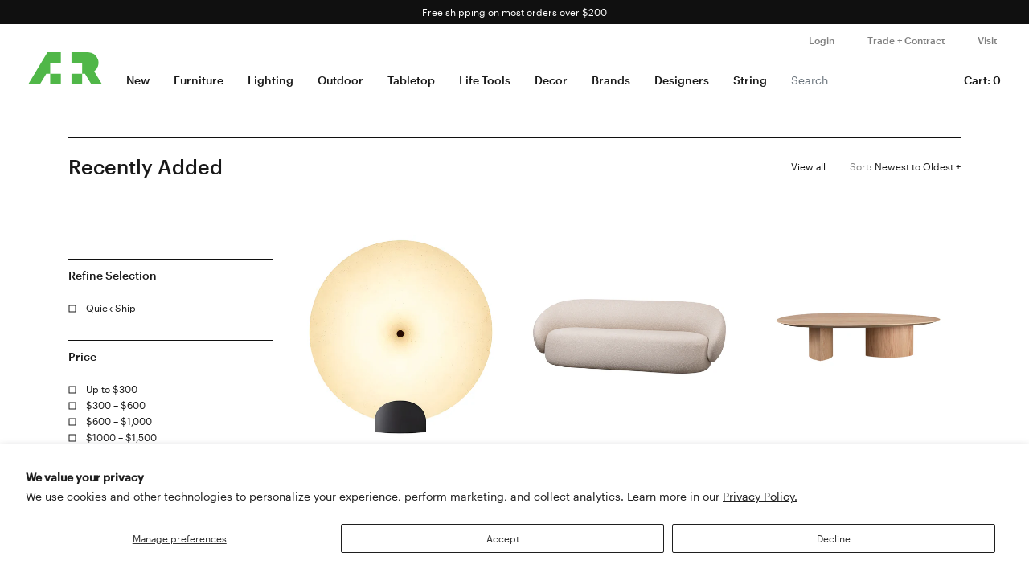

--- FILE ---
content_type: text/html; charset=utf-8
request_url: https://aplusrstore.com/collections/recently-added/miniforms
body_size: 83115
content:
<!doctype html>

<html lang="en">
  <head>
    <title>
      Recently Added
    </title>

    <meta charset="utf-8">

    <meta http-equiv="X-UA-Compatible" content="IE=edge">

    <meta name="description" content="">

    <meta
      name="viewport"
      content="width=device-width , initial-scale=1 , maximum-scale=1 , shrink-to-fit=no , user-scalable=no"
    >



    
    <link rel="stylesheet" href="//cdn.jsdelivr.net/gh/kenwheeler/slick@1.8.1/slick/slick-theme.css">

    <link rel="stylesheet" href="//cdn.jsdelivr.net/gh/kenwheeler/slick@1.8.1/slick/slick.css">

    <link rel="canonical" href="https://aplusrstore.com/collections/recently-added/miniforms">

    
      <link rel="shortcut icon" type="image/png" href="//aplusrstore.com/cdn/shop/files/favicon_32x32_7329ad31-0797-4eae-908a-e8d837d4b252_32x32.png?v=1614294930">
    
    

    <link href="//aplusrstore.com/cdn/shop/t/108/assets/theme.css?v=119689737136625170701739784966" rel="stylesheet" type="text/css" media="all" />

    <script src="//aplusrstore.com/cdn/shop/t/108/assets/theme.js?v=70837354794956913641700854839" defer></script>

<!-- Reddit Pixel -->
<script>
!function(w,d){if(!w.rdt){var p=w.rdt=function(){p.sendEvent?p.sendEvent.apply(p,arguments):p.callQueue.push(arguments)};p.callQueue=[];var t=d.createElement("script");t.src="https://www.redditstatic.com/ads/pixel.js",t.async=!0;var s=d.getElementsByTagName("script")[0];s.parentNode.insertBefore(t,s)}}(window,document);rdt('init','a2_h1itdku4bp89');rdt('track', 'PageVisit');
</script>
<!-- DO NOT MODIFY UNLESS TO REPLACE A USER IDENTIFIER -->
<!-- End Reddit Pixel -->
    
    <script src="https://cdn.jsdelivr.net/npm/algoliasearch@4/dist/algoliasearch.umd.js"></script>
    <script type="text/javascript">
      // Initialize Algolia client after library is loaded
      // Note: If Algolia account is cancelled, this will fail gracefully
      var algoliaClient, algoliaProductIndex, algoliaCollectionIndex;
      var algoliaEnabled = false;
      
      try {
        if (typeof algoliasearch !== 'undefined') {
          algoliaClient = algoliasearch('5MJ7ASNBHL', 'b8a479efc709ddc919466481daf79f60');
          algoliaProductIndex = algoliaClient.initIndex('shopify_products');
          algoliaCollectionIndex = algoliaClient.initIndex('shopify_collections');
          algoliaEnabled = true;
        }
      } catch (error) {
        // Algolia account may be cancelled or unavailable
        algoliaEnabled = false;
      }

      document.addEventListener("DOMContentLoaded", async function() {
        var searchBoxContainer = document.getElementById("search-box");
        var recentSearchesContainer = document.getElementById("recent-searches");
        var popularSearchesContainer = document.getElementById("popular-searches");
        var input = document.querySelector('input[name="q"]');
        
        // Only proceed if search box elements exist (not on all pages)
        if (!searchBoxContainer || !recentSearchesContainer || !popularSearchesContainer || !input) {
          return;
        }
        
        // Load recent searches (from localStorage, doesn't need Algolia)
        var recentSearches = [] 
        try {
          recentSearches = JSON.parse(localStorage.getItem('recentSearches'))
        } catch (err) {}

        if (!recentSearches) {
          recentSearches = []
        }
        
        recentSearchesContainer.innerHTML = recentSearches.map(recentSearch => {
          return `<a href="/search?q=${recentSearch}">${recentSearch}</a>`
        }).join('')

        // Set up search box toggle (works without Algolia)
        input.addEventListener("click", function() {
          searchBoxContainer.style.display = "block";
        })

        var closeButton = document.getElementById('svg-close');
        if (closeButton) {
          closeButton.addEventListener('click', function() {
            searchBoxContainer.style.display = "none";
          });
        }

        // Hide popular searches section (Algolia Analytics API is server-side only, cannot be called from browser)
        var popularSearchesHeading = popularSearchesContainer?.previousElementSibling;
        if (popularSearchesHeading && popularSearchesHeading.tagName === 'P') {
          popularSearchesHeading.style.display = 'none';
        }
        if (popularSearchesContainer) {
          popularSearchesContainer.style.display = 'none';
        }

        // Only enable Algolia autocomplete features if account is active
        if (!algoliaEnabled || typeof algoliasearch === 'undefined' || typeof algoliaClient === 'undefined') {
          return;
        }
        
        // Algolia autocomplete (only if Algolia is enabled)
        input.addEventListener("input", function() {
          var searchValue = this.value
          algoliaProductIndex.search(this.value, {hitsPerPage: 5}).then(function(response) {
            var hits = response.hits;
          
            var searchDefaultResults = document.getElementById("search-default-results");
            var searchResults = document.getElementById("search-results");
            if (searchDefaultResults) searchDefaultResults.style.display = "none";
            if (searchResults) searchResults.style.display = "block";
          
            var productsSearches = document.getElementById("products-searches");
            if (!productsSearches) return;
            productsSearches.innerHTML =
              '<div class="d-flex justify-content-between px-2 pt-2"><span><strong>Products</strong></span><a href="/search?q=' +
              searchValue +
              '"><span><strong>View all</strong></span></a></div>' +
              hits
                .map(function(hit) {
                  return (
                    '<a class="search-product-row" href="/products/' +
                    hit.handle +
                    '"><div class="image-wrap"><img src="' +
                    hit.product_image +
                    '" alt="" /></div><div class="product-info d-flex flex-column"><p>' +
                    hit.vendor +
                    '</p><p class="vendor">' +
                    hit.title +
                    '</p><div>' +
                    (hit.variants_max_price !== hit.variants_min_price
                      ? '<span class="starting">Starting at $' + hit.variants_min_price + "</span>"
                      : '<span class="price">$' + hit.price + "</span>") +
                    "</div></div></a>"
                  );
                })
                .join("");
          }).catch(function(error) {
            console.warn('Algolia product search failed:', error);
          });

          
          algoliaCollectionIndex.search(this.value, {hitsPerPage: 6}).then(({ hits }) => {
            var searchDefaultResults = document.getElementById("search-default-results");
            var searchResults = document.getElementById("search-results");
            if (searchDefaultResults) searchDefaultResults.style.display = "none";
            if (searchResults) searchResults.style.display = "block";

            var categoriesSearches = document.getElementById("categories-searches");
            if (!categoriesSearches) return;
            categoriesSearches.innerHTML = hits.map(function(hit) {
              return !hit.title.includes('b2s') ? '<a href="/collections/' + hit.handle + '">' + hit.title + '</a>' : '';
            }).join('');
          }).catch(function(error) {
            console.warn('Algolia collection search failed:', error);
          });
        });
      });
    </script>

    

    <style>
.search-box {
	 position: absolute;
	 transform: translate(-30%, 0);
	 z-index: 100;
	 width: 380px;
	 font-family: inherit;
	 font-size: 13px;
	 background-color: #fff;
	 border-radius: 3px;
	 color: #333;
	 border: 1px solid #ddd;
	 -webkit-box-shadow: 0 3px 5px rgba(50, 50, 50, 0.25);
	 -moz-box-shadow: 0 3px 5px rgba(50, 50, 50, 0.25);
	 box-shadow: 0 3px 5px rgba(50, 50, 50, 0.25);
}
 @media (max-width: 991.98px) {
	 .search-box {
		 transform: unset;
		 position: fixed;
		 width: 95vw;
	}
}
 .search-box p {
	 margin-bottom: 0.5rem;
}
 .search-box .popular-searches {
	 border-bottom: 1px solid #ddd;
}
 .search-box .popular-searches, .search-box .category-list {
	 color: #666;
	 text-align: left;
	 padding-bottom: 10px;
}
 .search-box .popular-searches a, .search-box .category-list a {
	 display: block;
	 padding: 0.3rem 0.5rem;
	 font-family: "Graphik Web", sans-serif;
	 font-size: 14px;
	 line-height: 1rem;
	 color: #191919;
	 font-weight: 400;
}
 .search-box .popular-searches a:hover, .search-box .category-list a:hover {
	 background-color: #f5f5f5;
}
 .search-box span > strong {
	 font-size: 14px;
}
 .search-box .close-button {
	 width: 20px;
	 height: 20px;
	 min-width: auto;
	 background-color: transparent;
	 position: absolute;
	 right: 10px;
	 top: 5px;
	 display: block;
	 padding: 0;
	 border: 0;
	 z-index: 9;
}
 .search-box .no-result-box {
	 text-align: center;
	 font-size: 13px;
	 padding-top: 30px;
	 padding-bottom: 30px;
	 color: #333;
}
 .search-box .category-search {
	 border-bottom: 1px solid #ddd;
	 padding-bottom: 10px;
}
 .search-box .search-product-row {
	 display: flex;
	 align-items: center;
	 width: 100%;
	 height: auto;
	 text-align: left;
	 position: relative;
	 border-bottom: 1px solid #efefef;
	 margin: 0;
	 padding: 8px 7px;
	 text-decoration: none;
	 color: #000;
	 outline: 0;
	 line-height: 20px;
}
 .search-box .search-product-row .image-wrap {
	 float: left;
	 overflow: hidden;
	 width: 20% !important;
	 height: 100px !important;
	 text-align: center;
}
 .search-box .search-product-row .image-wrap img {
	 max-width: 100% !important;
	 max-height: 100px !important;
	 width: auto;
	 height: auto;
	 border: 0;
	 outline: 0;
	 margin-top: 5px;
	 display: inline-block;
	 opacity: 1;
}
 .search-box .search-product-row .product-info {
	 width: 74%;
	 margin-left: 8px;
}
 .search-box .search-product-row .product-info .price {
	 color: gray;
	 font-weight: normal;
	 font-size: 14px;
}
 .search-box .search-product-row .product-info .starting {
	 font-weight: normal;
	 font-size: 11px !important;
	 margin-bottom: 5px;
	 color: #393939 !important;
}
 .search-box .search-product-row .product-info .vendor {
	 font-weight: 500;
}
 .search-box .search-product-row .product-info p {
	 margin: 0;
}
 
    </style>

    <script>window.performance && window.performance.mark && window.performance.mark('shopify.content_for_header.start');</script><meta name="google-site-verification" content="pv5PXN-SVkSDymHpWJFzv_y9p7bE1EFmU4AmoewRXhM">
<meta name="google-site-verification" content="pv5PXN-SVkSDymHpWJFzv_y9p7bE1EFmU4AmoewRXhM">
<meta name="facebook-domain-verification" content="2qscgj8s0xz18txhruqktfv7uvy5xd">
<meta name="facebook-domain-verification" content="2qscgj8s0xz18txhruqktfv7uvy5xd">
<meta name="google-site-verification" content="yP1nfTLzHEDLiyDfbPsMmqRpsh1ppG-Wrr9prwiS-ks">
<meta id="shopify-digital-wallet" name="shopify-digital-wallet" content="/1220051002/digital_wallets/dialog">
<meta name="shopify-checkout-api-token" content="7a54d4b454bfc0267c975d29957b2782">
<meta id="in-context-paypal-metadata" data-shop-id="1220051002" data-venmo-supported="false" data-environment="production" data-locale="en_US" data-paypal-v4="true" data-currency="USD">
<link rel="alternate" type="application/atom+xml" title="Feed" href="/collections/recently-added/miniforms.atom" />
<link rel="alternate" type="application/json+oembed" href="https://aplusrstore.com/collections/recently-added/miniforms.oembed">
<script async="async" src="/checkouts/internal/preloads.js?locale=en-US"></script>
<link rel="preconnect" href="https://shop.app" crossorigin="anonymous">
<script async="async" src="https://shop.app/checkouts/internal/preloads.js?locale=en-US&shop_id=1220051002" crossorigin="anonymous"></script>
<script id="apple-pay-shop-capabilities" type="application/json">{"shopId":1220051002,"countryCode":"US","currencyCode":"USD","merchantCapabilities":["supports3DS"],"merchantId":"gid:\/\/shopify\/Shop\/1220051002","merchantName":"A+R","requiredBillingContactFields":["postalAddress","email","phone"],"requiredShippingContactFields":["postalAddress","email","phone"],"shippingType":"shipping","supportedNetworks":["visa","masterCard","amex","discover","elo","jcb"],"total":{"type":"pending","label":"A+R","amount":"1.00"},"shopifyPaymentsEnabled":true,"supportsSubscriptions":true}</script>
<script id="shopify-features" type="application/json">{"accessToken":"7a54d4b454bfc0267c975d29957b2782","betas":["rich-media-storefront-analytics"],"domain":"aplusrstore.com","predictiveSearch":true,"shopId":1220051002,"locale":"en"}</script>
<script>var Shopify = Shopify || {};
Shopify.shop = "aplusrdesign.myshopify.com";
Shopify.locale = "en";
Shopify.currency = {"active":"USD","rate":"1.0"};
Shopify.country = "US";
Shopify.theme = {"name":"aplusrstoretheme\/main","id":122896220218,"schema_name":null,"schema_version":null,"theme_store_id":null,"role":"main"};
Shopify.theme.handle = "null";
Shopify.theme.style = {"id":null,"handle":null};
Shopify.cdnHost = "aplusrstore.com/cdn";
Shopify.routes = Shopify.routes || {};
Shopify.routes.root = "/";</script>
<script type="module">!function(o){(o.Shopify=o.Shopify||{}).modules=!0}(window);</script>
<script>!function(o){function n(){var o=[];function n(){o.push(Array.prototype.slice.apply(arguments))}return n.q=o,n}var t=o.Shopify=o.Shopify||{};t.loadFeatures=n(),t.autoloadFeatures=n()}(window);</script>
<script>
  window.ShopifyPay = window.ShopifyPay || {};
  window.ShopifyPay.apiHost = "shop.app\/pay";
  window.ShopifyPay.redirectState = null;
</script>
<script id="shop-js-analytics" type="application/json">{"pageType":"collection"}</script>
<script defer="defer" async type="module" src="//aplusrstore.com/cdn/shopifycloud/shop-js/modules/v2/client.init-shop-cart-sync_WVOgQShq.en.esm.js"></script>
<script defer="defer" async type="module" src="//aplusrstore.com/cdn/shopifycloud/shop-js/modules/v2/chunk.common_C_13GLB1.esm.js"></script>
<script defer="defer" async type="module" src="//aplusrstore.com/cdn/shopifycloud/shop-js/modules/v2/chunk.modal_CLfMGd0m.esm.js"></script>
<script type="module">
  await import("//aplusrstore.com/cdn/shopifycloud/shop-js/modules/v2/client.init-shop-cart-sync_WVOgQShq.en.esm.js");
await import("//aplusrstore.com/cdn/shopifycloud/shop-js/modules/v2/chunk.common_C_13GLB1.esm.js");
await import("//aplusrstore.com/cdn/shopifycloud/shop-js/modules/v2/chunk.modal_CLfMGd0m.esm.js");

  window.Shopify.SignInWithShop?.initShopCartSync?.({"fedCMEnabled":true,"windoidEnabled":true});

</script>
<script>
  window.Shopify = window.Shopify || {};
  if (!window.Shopify.featureAssets) window.Shopify.featureAssets = {};
  window.Shopify.featureAssets['shop-js'] = {"shop-cart-sync":["modules/v2/client.shop-cart-sync_DuR37GeY.en.esm.js","modules/v2/chunk.common_C_13GLB1.esm.js","modules/v2/chunk.modal_CLfMGd0m.esm.js"],"init-fed-cm":["modules/v2/client.init-fed-cm_BucUoe6W.en.esm.js","modules/v2/chunk.common_C_13GLB1.esm.js","modules/v2/chunk.modal_CLfMGd0m.esm.js"],"shop-toast-manager":["modules/v2/client.shop-toast-manager_B0JfrpKj.en.esm.js","modules/v2/chunk.common_C_13GLB1.esm.js","modules/v2/chunk.modal_CLfMGd0m.esm.js"],"init-shop-cart-sync":["modules/v2/client.init-shop-cart-sync_WVOgQShq.en.esm.js","modules/v2/chunk.common_C_13GLB1.esm.js","modules/v2/chunk.modal_CLfMGd0m.esm.js"],"shop-button":["modules/v2/client.shop-button_B_U3bv27.en.esm.js","modules/v2/chunk.common_C_13GLB1.esm.js","modules/v2/chunk.modal_CLfMGd0m.esm.js"],"init-windoid":["modules/v2/client.init-windoid_DuP9q_di.en.esm.js","modules/v2/chunk.common_C_13GLB1.esm.js","modules/v2/chunk.modal_CLfMGd0m.esm.js"],"shop-cash-offers":["modules/v2/client.shop-cash-offers_BmULhtno.en.esm.js","modules/v2/chunk.common_C_13GLB1.esm.js","modules/v2/chunk.modal_CLfMGd0m.esm.js"],"pay-button":["modules/v2/client.pay-button_CrPSEbOK.en.esm.js","modules/v2/chunk.common_C_13GLB1.esm.js","modules/v2/chunk.modal_CLfMGd0m.esm.js"],"init-customer-accounts":["modules/v2/client.init-customer-accounts_jNk9cPYQ.en.esm.js","modules/v2/client.shop-login-button_DJ5ldayH.en.esm.js","modules/v2/chunk.common_C_13GLB1.esm.js","modules/v2/chunk.modal_CLfMGd0m.esm.js"],"avatar":["modules/v2/client.avatar_BTnouDA3.en.esm.js"],"checkout-modal":["modules/v2/client.checkout-modal_pBPyh9w8.en.esm.js","modules/v2/chunk.common_C_13GLB1.esm.js","modules/v2/chunk.modal_CLfMGd0m.esm.js"],"init-shop-for-new-customer-accounts":["modules/v2/client.init-shop-for-new-customer-accounts_BUoCy7a5.en.esm.js","modules/v2/client.shop-login-button_DJ5ldayH.en.esm.js","modules/v2/chunk.common_C_13GLB1.esm.js","modules/v2/chunk.modal_CLfMGd0m.esm.js"],"init-customer-accounts-sign-up":["modules/v2/client.init-customer-accounts-sign-up_CnczCz9H.en.esm.js","modules/v2/client.shop-login-button_DJ5ldayH.en.esm.js","modules/v2/chunk.common_C_13GLB1.esm.js","modules/v2/chunk.modal_CLfMGd0m.esm.js"],"init-shop-email-lookup-coordinator":["modules/v2/client.init-shop-email-lookup-coordinator_CzjY5t9o.en.esm.js","modules/v2/chunk.common_C_13GLB1.esm.js","modules/v2/chunk.modal_CLfMGd0m.esm.js"],"shop-follow-button":["modules/v2/client.shop-follow-button_CsYC63q7.en.esm.js","modules/v2/chunk.common_C_13GLB1.esm.js","modules/v2/chunk.modal_CLfMGd0m.esm.js"],"shop-login-button":["modules/v2/client.shop-login-button_DJ5ldayH.en.esm.js","modules/v2/chunk.common_C_13GLB1.esm.js","modules/v2/chunk.modal_CLfMGd0m.esm.js"],"shop-login":["modules/v2/client.shop-login_B9ccPdmx.en.esm.js","modules/v2/chunk.common_C_13GLB1.esm.js","modules/v2/chunk.modal_CLfMGd0m.esm.js"],"lead-capture":["modules/v2/client.lead-capture_D0K_KgYb.en.esm.js","modules/v2/chunk.common_C_13GLB1.esm.js","modules/v2/chunk.modal_CLfMGd0m.esm.js"],"payment-terms":["modules/v2/client.payment-terms_BWmiNN46.en.esm.js","modules/v2/chunk.common_C_13GLB1.esm.js","modules/v2/chunk.modal_CLfMGd0m.esm.js"]};
</script>
<script>(function() {
  var isLoaded = false;
  function asyncLoad() {
    if (isLoaded) return;
    isLoaded = true;
    var urls = ["https:\/\/cdn.shopify.com\/s\/files\/1\/0012\/2005\/1002\/t\/79\/assets\/affirmShopify.js?v=1593198110\u0026shop=aplusrdesign.myshopify.com","https:\/\/static.klaviyo.com\/onsite\/js\/klaviyo.js?company_id=SPLCbM\u0026shop=aplusrdesign.myshopify.com","https:\/\/static.klaviyo.com\/onsite\/js\/klaviyo.js?company_id=SPLCbM\u0026shop=aplusrdesign.myshopify.com","\/\/cdn.shopify.com\/proxy\/b9c7dc3f732ed28090ca9957731637c8dbcc50d9ddb08b0f362021275bd9025f\/quotify.dev\/js\/widget.js?shop=aplusrdesign.myshopify.com\u0026sp-cache-control=cHVibGljLCBtYXgtYWdlPTkwMA"];
    for (var i = 0; i < urls.length; i++) {
      var s = document.createElement('script');
      s.type = 'text/javascript';
      s.async = true;
      s.src = urls[i];
      var x = document.getElementsByTagName('script')[0];
      x.parentNode.insertBefore(s, x);
    }
  };
  if(window.attachEvent) {
    window.attachEvent('onload', asyncLoad);
  } else {
    window.addEventListener('load', asyncLoad, false);
  }
})();</script>
<script id="__st">var __st={"a":1220051002,"offset":-28800,"reqid":"f263b201-63e0-44f6-af98-93b608601261-1769684082","pageurl":"aplusrstore.com\/collections\/recently-added\/miniforms","u":"66df1dc74154","p":"collection","rtyp":"collection","rid":87738744890};</script>
<script>window.ShopifyPaypalV4VisibilityTracking = true;</script>
<script id="captcha-bootstrap">!function(){'use strict';const t='contact',e='account',n='new_comment',o=[[t,t],['blogs',n],['comments',n],[t,'customer']],c=[[e,'customer_login'],[e,'guest_login'],[e,'recover_customer_password'],[e,'create_customer']],r=t=>t.map((([t,e])=>`form[action*='/${t}']:not([data-nocaptcha='true']) input[name='form_type'][value='${e}']`)).join(','),a=t=>()=>t?[...document.querySelectorAll(t)].map((t=>t.form)):[];function s(){const t=[...o],e=r(t);return a(e)}const i='password',u='form_key',d=['recaptcha-v3-token','g-recaptcha-response','h-captcha-response',i],f=()=>{try{return window.sessionStorage}catch{return}},m='__shopify_v',_=t=>t.elements[u];function p(t,e,n=!1){try{const o=window.sessionStorage,c=JSON.parse(o.getItem(e)),{data:r}=function(t){const{data:e,action:n}=t;return t[m]||n?{data:e,action:n}:{data:t,action:n}}(c);for(const[e,n]of Object.entries(r))t.elements[e]&&(t.elements[e].value=n);n&&o.removeItem(e)}catch(o){console.error('form repopulation failed',{error:o})}}const l='form_type',E='cptcha';function T(t){t.dataset[E]=!0}const w=window,h=w.document,L='Shopify',v='ce_forms',y='captcha';let A=!1;((t,e)=>{const n=(g='f06e6c50-85a8-45c8-87d0-21a2b65856fe',I='https://cdn.shopify.com/shopifycloud/storefront-forms-hcaptcha/ce_storefront_forms_captcha_hcaptcha.v1.5.2.iife.js',D={infoText:'Protected by hCaptcha',privacyText:'Privacy',termsText:'Terms'},(t,e,n)=>{const o=w[L][v],c=o.bindForm;if(c)return c(t,g,e,D).then(n);var r;o.q.push([[t,g,e,D],n]),r=I,A||(h.body.append(Object.assign(h.createElement('script'),{id:'captcha-provider',async:!0,src:r})),A=!0)});var g,I,D;w[L]=w[L]||{},w[L][v]=w[L][v]||{},w[L][v].q=[],w[L][y]=w[L][y]||{},w[L][y].protect=function(t,e){n(t,void 0,e),T(t)},Object.freeze(w[L][y]),function(t,e,n,w,h,L){const[v,y,A,g]=function(t,e,n){const i=e?o:[],u=t?c:[],d=[...i,...u],f=r(d),m=r(i),_=r(d.filter((([t,e])=>n.includes(e))));return[a(f),a(m),a(_),s()]}(w,h,L),I=t=>{const e=t.target;return e instanceof HTMLFormElement?e:e&&e.form},D=t=>v().includes(t);t.addEventListener('submit',(t=>{const e=I(t);if(!e)return;const n=D(e)&&!e.dataset.hcaptchaBound&&!e.dataset.recaptchaBound,o=_(e),c=g().includes(e)&&(!o||!o.value);(n||c)&&t.preventDefault(),c&&!n&&(function(t){try{if(!f())return;!function(t){const e=f();if(!e)return;const n=_(t);if(!n)return;const o=n.value;o&&e.removeItem(o)}(t);const e=Array.from(Array(32),(()=>Math.random().toString(36)[2])).join('');!function(t,e){_(t)||t.append(Object.assign(document.createElement('input'),{type:'hidden',name:u})),t.elements[u].value=e}(t,e),function(t,e){const n=f();if(!n)return;const o=[...t.querySelectorAll(`input[type='${i}']`)].map((({name:t})=>t)),c=[...d,...o],r={};for(const[a,s]of new FormData(t).entries())c.includes(a)||(r[a]=s);n.setItem(e,JSON.stringify({[m]:1,action:t.action,data:r}))}(t,e)}catch(e){console.error('failed to persist form',e)}}(e),e.submit())}));const S=(t,e)=>{t&&!t.dataset[E]&&(n(t,e.some((e=>e===t))),T(t))};for(const o of['focusin','change'])t.addEventListener(o,(t=>{const e=I(t);D(e)&&S(e,y())}));const B=e.get('form_key'),M=e.get(l),P=B&&M;t.addEventListener('DOMContentLoaded',(()=>{const t=y();if(P)for(const e of t)e.elements[l].value===M&&p(e,B);[...new Set([...A(),...v().filter((t=>'true'===t.dataset.shopifyCaptcha))])].forEach((e=>S(e,t)))}))}(h,new URLSearchParams(w.location.search),n,t,e,['guest_login'])})(!0,!1)}();</script>
<script integrity="sha256-4kQ18oKyAcykRKYeNunJcIwy7WH5gtpwJnB7kiuLZ1E=" data-source-attribution="shopify.loadfeatures" defer="defer" src="//aplusrstore.com/cdn/shopifycloud/storefront/assets/storefront/load_feature-a0a9edcb.js" crossorigin="anonymous"></script>
<script crossorigin="anonymous" defer="defer" src="//aplusrstore.com/cdn/shopifycloud/storefront/assets/shopify_pay/storefront-65b4c6d7.js?v=20250812"></script>
<script data-source-attribution="shopify.dynamic_checkout.dynamic.init">var Shopify=Shopify||{};Shopify.PaymentButton=Shopify.PaymentButton||{isStorefrontPortableWallets:!0,init:function(){window.Shopify.PaymentButton.init=function(){};var t=document.createElement("script");t.src="https://aplusrstore.com/cdn/shopifycloud/portable-wallets/latest/portable-wallets.en.js",t.type="module",document.head.appendChild(t)}};
</script>
<script data-source-attribution="shopify.dynamic_checkout.buyer_consent">
  function portableWalletsHideBuyerConsent(e){var t=document.getElementById("shopify-buyer-consent"),n=document.getElementById("shopify-subscription-policy-button");t&&n&&(t.classList.add("hidden"),t.setAttribute("aria-hidden","true"),n.removeEventListener("click",e))}function portableWalletsShowBuyerConsent(e){var t=document.getElementById("shopify-buyer-consent"),n=document.getElementById("shopify-subscription-policy-button");t&&n&&(t.classList.remove("hidden"),t.removeAttribute("aria-hidden"),n.addEventListener("click",e))}window.Shopify?.PaymentButton&&(window.Shopify.PaymentButton.hideBuyerConsent=portableWalletsHideBuyerConsent,window.Shopify.PaymentButton.showBuyerConsent=portableWalletsShowBuyerConsent);
</script>
<script data-source-attribution="shopify.dynamic_checkout.cart.bootstrap">document.addEventListener("DOMContentLoaded",(function(){function t(){return document.querySelector("shopify-accelerated-checkout-cart, shopify-accelerated-checkout")}if(t())Shopify.PaymentButton.init();else{new MutationObserver((function(e,n){t()&&(Shopify.PaymentButton.init(),n.disconnect())})).observe(document.body,{childList:!0,subtree:!0})}}));
</script>
<script id='scb4127' type='text/javascript' async='' src='https://aplusrstore.com/cdn/shopifycloud/privacy-banner/storefront-banner.js'></script><link id="shopify-accelerated-checkout-styles" rel="stylesheet" media="screen" href="https://aplusrstore.com/cdn/shopifycloud/portable-wallets/latest/accelerated-checkout-backwards-compat.css" crossorigin="anonymous">
<style id="shopify-accelerated-checkout-cart">
        #shopify-buyer-consent {
  margin-top: 1em;
  display: inline-block;
  width: 100%;
}

#shopify-buyer-consent.hidden {
  display: none;
}

#shopify-subscription-policy-button {
  background: none;
  border: none;
  padding: 0;
  text-decoration: underline;
  font-size: inherit;
  cursor: pointer;
}

#shopify-subscription-policy-button::before {
  box-shadow: none;
}

      </style>

<script>window.performance && window.performance.mark && window.performance.mark('shopify.content_for_header.end');</script>

    <style>

  /*

    This font software is the property of Commercial Type.

    You may not modify the font software, use it on another website, or install it on a computer.

    License information is available at http://commercialtype.com/eula
    For more information please visit Commercial Type at http://commercialtype.com or email us at info[at]commercialtype.com

    Copyright (C) 2018 Schwartzco Inc.
    License: 1807-FWJFSF

  */

  @font-face {

    font-family : 'Graphik Web';

    font-style : normal;

    font-weight : 300;

    src : url( '//aplusrstore.com/cdn/shop/t/108/assets/graphik-light-web.eot?v=144546658166484008111700854833' );

    src : url( '//aplusrstore.com/cdn/shop/t/108/assets/graphik-light-web.eot?%23iefix&v=144546658166484008111700854833' ) format( 'embedded-opentype' ),

          url( '//aplusrstore.com/cdn/shop/t/108/assets/graphik-light-web.woff2?v=119475750175615294111700854838' ) format( 'woff2' ),

          url( '//aplusrstore.com/cdn/shop/t/108/assets/graphik-light-web.woff?v=173296136010883025291700854839' ) format( 'woff' );

  }

  @font-face {

    font-family : 'Graphik Web';

    font-style : italic;

    font-weight : 300;

    src : url( '//aplusrstore.com/cdn/shop/t/108/assets/graphik-light-italic-web.eot?v=139013056163308646271700854839' );

    src : url( '//aplusrstore.com/cdn/shop/t/108/assets/graphik-light-italic-web.eot?%23iefix&v=139013056163308646271700854839' ) format( 'embedded-opentype' ),

          url( '//aplusrstore.com/cdn/shop/t/108/assets/graphik-light-italic-web.woff2?v=36948571150748959691700854838' ) format( 'woff2' ),

          url( '//aplusrstore.com/cdn/shop/t/108/assets/graphik-light-italic-web.woff?v=133482341910790859611700854832' ) format( 'woff' );

  }

  @font-face {

    font-family : 'Graphik Web';

    font-style : normal;

    font-weight : 400;

    src : url( '//aplusrstore.com/cdn/shop/t/108/assets/graphik-regular-web.eot?v=74154647566596014271700854838' );

    src : url( '//aplusrstore.com/cdn/shop/t/108/assets/graphik-regular-web.eot?%23iefix&v=74154647566596014271700854838' ) format( 'embedded-opentype' ),

          url( '//aplusrstore.com/cdn/shop/t/108/assets/graphik-regular-web.woff2?v=144199990889210057191700854839' ) format( 'woff2' ),

          url( '//aplusrstore.com/cdn/shop/t/108/assets/graphik-regular-web.woff?v=178431629826130714591700854839' ) format( 'woff' );

  }

  @font-face {

    font-family : 'Graphik Web';

    font-style : italic;

    font-weight : 400;

    src : url( '//aplusrstore.com/cdn/shop/t/108/assets/graphik-regular-italic-web.eot?v=90794544694432979391700854839' );

    src : url( '//aplusrstore.com/cdn/shop/t/108/assets/graphik-regular-italic-web.eot?%23iefix&v=90794544694432979391700854839' ) format( 'embedded-opentype' ),

          url( '//aplusrstore.com/cdn/shop/t/108/assets/graphik-regular-italic-web.woff2?v=117859485486843944001700854841' ) format( 'woff2' ),

          url( '//aplusrstore.com/cdn/shop/t/108/assets/graphik-regular-italic-web.woff?v=2906878034301629991700854839' ) format( 'woff' );

  }

  @font-face {

    font-family : 'Graphik Web';

    font-style : normal;

    font-weight : 500;

    src : url( '//aplusrstore.com/cdn/shop/t/108/assets/graphik-medium-web.eot?v=168739240009785392071700854839' );

    src : url( '//aplusrstore.com/cdn/shop/t/108/assets/graphik-medium-web.eot?%23iefix&v=168739240009785392071700854839' ) format( 'embedded-opentype' ),

          url( '//aplusrstore.com/cdn/shop/t/108/assets/graphik-medium-web.woff2?v=152600725792578091951700854839' ) format( 'woff2' ),

          url( '//aplusrstore.com/cdn/shop/t/108/assets/graphik-medium-web.woff?v=80073887819922950351700854838' ) format( 'woff' );

  }

  @font-face {

    font-family : 'Graphik Web';

    font-style : italic;

    font-weight : 500;

    src : url( '//aplusrstore.com/cdn/shop/t/108/assets/graphik-medium-italic-web.eot?v=180833577992904744641700854841' );

    src : url( '//aplusrstore.com/cdn/shop/t/108/assets/graphik-medium-italic-web.eot?%23iefix&v=180833577992904744641700854841' ) format( 'embedded-opentype' ),

          url( '//aplusrstore.com/cdn/shop/t/108/assets/graphik-medium-italic-web.woff2?v=5050028911211128491700854839' ) format( 'woff2' ),

          url( '//aplusrstore.com/cdn/shop/t/108/assets/graphik-medium-italic-web.woff?v=89589484449762477211700854840' ) format( 'woff' );

  }

</style>


    <style>
      .graphik-medium-22 {

        font-family : 'Graphik Web' , sans-serif;

        -webkit-font-smoothing : antialiased;

        line-height : 1rem;

        font-weight : 500;

        font-size : 22px;

      }

      .graphik-medium-19 {

        font-family : 'Graphik Web' , sans-serif;

        -webkit-font-smoothing : antialiased;

        line-height : 1rem;

        font-weight : 500;

        font-size : 19px;

      }
    </style>
    
    <script type="text/javascript">
      // if ((location.host === 'checkout.aplusrstore.com') && window.self === window.top ) {
      //   if (location.pathname !== '/cart' && !location.pathname.includes('/account')) {
      //     location.href = location.href.replace('checkout.aplusrstore.com', 'aplusrstore.com');
      //   }
      // }
    </script>
  
<script>
    
    
    
    
    
    var gsf_conversion_data = {page_type : 'category', event : 'view_item_list', data : {product_data : [{variant_id : 41102809759802, product_id : 7474916884538, name : "Rificolona 120 Floor Lamp", price : "3278.00", currency : "USD", sku : "MINI-LS-151", brand : "Miniforms • E-ggs", variant : "Default Title", category : "Floor Lighting", quantity : "0" }, {variant_id : 41089903657018, product_id : 7471729967162, name : "Nebulone Sofa + Pouf: Upholstered", price : "9614.00", currency : "USD", sku : "MINI-DV-90-GRP-A", brand : "Miniforms • E-ggs", variant : "Sofa / Group A", category : "Sofas", quantity : "0" }, {variant_id : 41019222065210, product_id : 7449665011770, name : "Plautino Coffee Table", price : "2814.00", currency : "USD", sku : "MINI-PLA-TS-55-FLM-OAK", brand : "Miniforms • Paolo Cappello", variant : "High - 19.7&quot; / Flamed Oak / Flamed Oak", category : "Coffee + Side Tables", quantity : "0" }, {variant_id : 40978678382650, product_id : 7439973777466, name : "Pelleossa Rocking Chair", price : "2376.00", currency : "USD", sku : "MINI-SD-25-OAK-STN-WAL-TRDNL", brand : "Miniforms • Francesco Faccin", variant : "Oak Stained Walnut", category : "Lounge + Rocking Chairs", quantity : "0" }], total_price :"18082.00", shop_currency : "USD", collection_id : "87738744890", collection_name : "Recently Added" }};
    
</script>

<script>
(function(d) {
    var s = d.createElement("script");
    s.setAttribute("data-accessible-account-id", "TpnYK7jC6CsHUP");
    s.setAttribute("id", "allAccessibleWidget");
    s.async = true;
    s.setAttribute("src", "https://api.allaccessible.org/widget/TpnYK7jC6CsHUP.js");
    d.head.appendChild(s);
})(document)
</script>
<!-- BEGIN app block: shopify://apps/klaviyo-email-marketing-sms/blocks/klaviyo-onsite-embed/2632fe16-c075-4321-a88b-50b567f42507 -->












  <script async src="https://static.klaviyo.com/onsite/js/SPLCbM/klaviyo.js?company_id=SPLCbM"></script>
  <script>!function(){if(!window.klaviyo){window._klOnsite=window._klOnsite||[];try{window.klaviyo=new Proxy({},{get:function(n,i){return"push"===i?function(){var n;(n=window._klOnsite).push.apply(n,arguments)}:function(){for(var n=arguments.length,o=new Array(n),w=0;w<n;w++)o[w]=arguments[w];var t="function"==typeof o[o.length-1]?o.pop():void 0,e=new Promise((function(n){window._klOnsite.push([i].concat(o,[function(i){t&&t(i),n(i)}]))}));return e}}})}catch(n){window.klaviyo=window.klaviyo||[],window.klaviyo.push=function(){var n;(n=window._klOnsite).push.apply(n,arguments)}}}}();</script>

  




  <script>
    window.klaviyoReviewsProductDesignMode = false
  </script>







<!-- END app block --><!-- BEGIN app block: shopify://apps/elevar-conversion-tracking/blocks/dataLayerEmbed/bc30ab68-b15c-4311-811f-8ef485877ad6 -->



<script type="module" dynamic>
  const configUrl = "/a/elevar/static/configs/2334f5c3b4e41b8139c8804a1fcf25965a572b09/config.js";
  const config = (await import(configUrl)).default;
  const scriptUrl = config.script_src_app_theme_embed;

  if (scriptUrl) {
    const { handler } = await import(scriptUrl);

    await handler(
      config,
      {
        cartData: {
  marketId: "845348922",
  attributes:{},
  cartTotal: "0.0",
  currencyCode:"USD",
  items: []
}
,
        user: {cartTotal: "0.0",
    currencyCode:"USD",customer: {},
}
,
        isOnCartPage:false,
        collectionView:{
    currencyCode:"USD",
    items: [{id:"MINI-LS-151",name:"Rificolona 120 Floor Lamp",
          brand:"Miniforms • E-ggs",
          category:"Floor Lighting",
          variant:"Default Title",
          price: "3278.0",
          productId: "7474916884538",
          variantId: "41102809759802",
          handle:"miniforms-rificolona-120-floor-lamp",
          compareAtPrice: "0.0",image:"\/\/aplusrstore.com\/cdn\/shop\/files\/Miniforms_RIFICOLONA_A8BFMiQV8b_66bb05a4-75e7-4224-acfd-5b15a233312a.jpg?v=1768917435"},{id:"MINI-DV-90-GRP-A",name:"Nebulone Sofa + Pouf: Upholstered",
          brand:"Miniforms • E-ggs",
          category:"Sofas",
          variant:"Sofa \/ Group A",
          price: "2134.0",
          productId: "7471729967162",
          variantId: "41089903657018",
          handle:"miniforms-nebulone-sofa-pouf-upholstered",
          compareAtPrice: "0.0",image:"\/\/aplusrstore.com\/cdn\/shop\/files\/nebulonasofasahco.jpg?v=1767350111"},{id:"MINI-PLA-TS-55-FLM-OAK",name:"Plautino Coffee Table",
          brand:"Miniforms • Paolo Cappello",
          category:"Coffee + Side Tables",
          variant:"High - 19.7\" \/ Flamed Oak \/ Flamed Oak",
          price: "2814.0",
          productId: "7449665011770",
          variantId: "41019222065210",
          handle:"miniforms-plautino-coffee-table",
          compareAtPrice: "0.0",image:"\/\/aplusrstore.com\/cdn\/shop\/files\/Large_6782ad93-d6f8-489a-a3b2-9d6773a88e77.jpg?v=1767621312"},{id:"MINI-SD-25-OAK-STN-WAL-TRDNL",name:"Pelleossa Rocking Chair",
          brand:"Miniforms • Francesco Faccin",
          category:"Lounge + Rocking Chairs",
          variant:"Oak Stained Walnut",
          price: "2332.0",
          productId: "7439973777466",
          variantId: "40978678382650",
          handle:"miniforms-pelleossa-rocking-chair",
          compareAtPrice: "0.0",image:"\/\/aplusrstore.com\/cdn\/shop\/files\/pelleossarocking_packshot_54719d53-9427-4e81-865e-f33454b6c2c6.jpg?v=1767598751"},{id:"MINI-SD-20-OAK-STN-WAL-TRDNL",name:"Pelleossa Chair",
          brand:"Miniforms • Francesco Faccin",
          category:"Desk + Dining Chairs",
          variant:"Oak Stained Walnut",
          price: "1584.0",
          productId: "7439973744698",
          variantId: "40978678284346",
          handle:"miniforms-pelleossa-chair",
          compareAtPrice: "0.0",image:"\/\/aplusrstore.com\/cdn\/shop\/files\/Pelleossa_traditional_straw_seatd_4dcf13c5-6458-4be7-acdd-2fef1022d0b8.jpg?v=1767432037"},{id:"MINI-VA-40",name:"VAVAVA Vase: Outdoor",
          brand:"Miniforms • Paolo Cappello",
          category:"Vases",
          variant:"Small - 11.8\"",
          price: "440.0",
          productId: "7439904571450",
          variantId: "40978398216250",
          handle:"miniforms-vavava-vase-outdoor",
          compareAtPrice: "0.0",image:"\/\/aplusrstore.com\/cdn\/shop\/files\/vavava_combo_1_a166be1b-4e37-4589-91c3-a92e585b06b1.jpg?v=1767872913"},{id:"MINI-BF-77-ANT",name:"Containermid Cabinet: Large",
          brand:"Miniforms • E-ggs",
          category:"Cabinets",
          variant:"Lacquered Anthracite \/ Lacquered Anthracite",
          price: "15992.0",
          productId: "7439904538682",
          variantId: "40978395070522",
          handle:"miniforms-containermid-cabinet-large",
          compareAtPrice: "0.0",image:"\/\/aplusrstore.com\/cdn\/shop\/files\/container.jpg?v=1759230932"},{id:"MINI-BF-76-ANT",name:"Containermid Cabinet: Medium",
          brand:"Miniforms • E-ggs",
          category:"Cabinets",
          variant:"Lacquered Anthracite \/ Lacquered Anthracite",
          price: "12956.0",
          productId: "7439904505914",
          variantId: "40978391924794",
          handle:"miniforms-containermid-cabinet-medium",
          compareAtPrice: "0.0",image:"\/\/aplusrstore.com\/cdn\/shop\/files\/containermidmattonen.jpg?v=1759229812"},{id:"MINI-BF-75-ANT",name:"Containermid Cabinet: Small",
          brand:"Miniforms • E-ggs",
          category:"Cabinets",
          variant:"Lacquered Anthracite \/ Lacquered Anthracite",
          price: "10120.0",
          productId: "7439904473146",
          variantId: "40978388779066",
          handle:"miniforms-containermid-cabinet-small",
          compareAtPrice: "0.0",image:"\/\/aplusrstore.com\/cdn\/shop\/files\/containerup123pinol.jpg?v=1759228813"},{id:"MINI-PA-01-OE-NATASH-NAT",name:"Colony Screen: One Element",
          brand:"Miniforms • Skrivo",
          category:"Dividers + Screens",
          variant:"Natural Ash + Natural Vienna Straw",
          price: "2814.0",
          productId: "7429790203962",
          variantId: "40938556817466",
          handle:"miniforms-colony-screen-one-element",
          compareAtPrice: "0.0",image:"\/\/aplusrstore.com\/cdn\/shop\/files\/untitled-0_1023b0c3-5638-4d5d-b4fc-38b518583a0c.jpg?v=1766063527"},{id:"MINI-LS-120-3M",name:"Lucerama Pendant Lamp",
          brand:"Miniforms • Paolo Cappello",
          category:"Ceiling + Pendant Lights",
          variant:"3M",
          price: "2365.0",
          productId: "7402783539258",
          variantId: "40860454617146",
          handle:"miniforms-lucerama-pendant-lamp",
          compareAtPrice: "0.0",image:"\/\/aplusrstore.com\/cdn\/shop\/files\/lucerama-on_e789ec0c-c3f8-46da-8dea-1d5c5c2d1829.jpg?v=1766577280"},{id:"MINI-TS-134",name:"Toblo Outdoor Side Table",
          brand:"Miniforms • Paolo Cappello",
          category:"Outdoor Coffee + Side Tables",
          variant:"Default Title",
          price: "1125.0",
          productId: "7402782720058",
          variantId: "40860453601338",
          handle:"miniforms-toblo-outdoor-side-table",
          compareAtPrice: "0.0",image:"\/\/aplusrstore.com\/cdn\/shop\/files\/toblo2_4091dd1a-aaea-44ed-aa81-acb25fbaa8d4.jpg?v=1767853269"},{id:"MINI-TS-150-ARAN-BLU-GLASS",name:"Striche Side Table",
          brand:"Miniforms • Matteo Zorzenoni",
          category:"Coffee + Side Tables",
          variant:"Arancio Cast Glass \/ Blu Water Blown Glass",
          price: "2970.0",
          productId: "7402782687290",
          variantId: "40860453470266",
          handle:"miniforms-striche-side-table",
          compareAtPrice: "0.0",image:"\/\/aplusrstore.com\/cdn\/shop\/files\/striche-high_orange-blu3_099b4da6-8e12-4401-a640-20fd0845e961.jpg?v=1767788735"},{id:"MINI-TS-151-ARAN-BLU-GLASS",name:"Striche Coffee Table",
          brand:"Miniforms • Matteo Zorzenoni",
          category:"Coffee + Side Tables",
          variant:"Arancio Cast Glass \/ Blu Water Blown Glass",
          price: "3630.0",
          productId: "7402782654522",
          variantId: "40860453339194",
          handle:"miniforms-striche-coffee-table",
          compareAtPrice: "0.0",image:"\/\/aplusrstore.com\/cdn\/shop\/files\/striche-low_orange-blu_170b3d9f-1de3-4d80-9a1e-b506c0a91786.jpg?v=1767786120"},{id:"MINI-LS-152-ASH",name:"Rificolona Desk Lamp",
          brand:"Miniforms • E-ggs",
          category:"Table + Task Lamps",
          variant:"Ash",
          price: "1804.0",
          productId: "7402782621754",
          variantId: "40860453273658",
          handle:"miniforms-rificolona-desk-lamp",
          compareAtPrice: "0.0",image:"\/\/aplusrstore.com\/cdn\/shop\/files\/rificolona-baby_desk-ash_on_a0a5b0cc-68a4-413d-8c86-91f158f4194e.jpg?v=1767700440"},{id:"MINI-TS-133",name:"Milo Outdoor Side Table",
          brand:"Miniforms • Paolo Cappello",
          category:"Outdoor Coffee + Side Tables",
          variant:"Default Title",
          price: "1210.0",
          productId: "7402782556218",
          variantId: "40860453175354",
          handle:"miniforms-milo-outdoor-side-table",
          compareAtPrice: "0.0",image:"\/\/aplusrstore.com\/cdn\/shop\/files\/milo-milacopiacopy_fecc7ab9-a024-4d9a-a452-2ecf169c34fb.jpg?v=1746422627"},{id:"MINI-TS-132",name:"Mila Outdoor Side Table",
          brand:"Miniforms • Paolo Cappello",
          category:"Outdoor Coffee + Side Tables",
          variant:"Default Title",
          price: "1210.0",
          productId: "7402782523450",
          variantId: "40860453142586",
          handle:"miniforms-mila-outdoor-side-table",
          compareAtPrice: "0.0",image:"\/\/aplusrstore.com\/cdn\/shop\/files\/milo-milacopia_a4f73a54-8758-4b01-ad29-bbda16c69cec.jpg?v=1767088299"},{id:"MINI-LS-130",name:"Lucerama Floor Lamp",
          brand:"Miniforms • Paolo Cappello",
          category:"Floor Lighting",
          variant:"Default Title",
          price: "2420.0",
          productId: "7402782490682",
          variantId: "40860453044282",
          handle:"miniforms-lucerama-floor-lamp",
          compareAtPrice: "0.0",image:"\/\/aplusrstore.com\/cdn\/shop\/files\/lucerama-floor-high_0495cd61-fc85-4361-8d61-a8fc1ab029c7.jpg?v=1766577185"},{id:"MINI-SD-56-GRP-A",name:"Iola Socks Chair",
          brand:"Miniforms • E-ggs",
          category:"Desk + Dining Chairs",
          variant:"Without Armrest \/ Group A",
          price: "1560.0",
          productId: "7402782457914",
          variantId: "40860452585530",
          handle:"miniforms-iola-socks-chair",
          compareAtPrice: "0.0",image:"\/\/aplusrstore.com\/cdn\/shop\/files\/iola-socks_frontcopy_2b179ea7-52f8-478a-b592-b6c3c5abf788.jpg?v=1766492455"},{id:"MINI-TP-223T-WAL-ANT",name:"Bonbon Round Dining Table: Large",
          brand:"Miniforms • Paolo Cappello",
          category:"Dining + Desk",
          variant:"Canaletto Walnut \/ Lacquered Anthracite",
          price: "7546.0",
          productId: "7402543611962",
          variantId: "40859568963642",
          handle:"miniforms-bonbon-round-dining-table-large",
          compareAtPrice: "0.0",image:"\/\/aplusrstore.com\/cdn\/shop\/files\/LacqueredBrick_a08fb90a-7680-4848-9a81-3eadeeca9d5f.jpg?v=1765885506"},{id:"MINI-TP-222T-WAL-ANT",name:"Bonbon Round Dining Table: Medium",
          brand:"Miniforms • Paolo Cappello",
          category:"Dining + Desk",
          variant:"Canaletto Walnut \/ Lacquered Anthracite",
          price: "6941.0",
          productId: "7402543579194",
          variantId: "40859566407738",
          handle:"miniforms-bonbon-round-dining-table-medium",
          compareAtPrice: "0.0",image:"\/\/aplusrstore.com\/cdn\/shop\/files\/LacqueredCrete_362f6258-58c6-4e9a-89f2-50f40b194527.jpg?v=1765885842"},{id:"MINI-TP-220T-WAL-ANT",name:"Bonbon Round Dining Table: Small",
          brand:"Miniforms • Paolo Cappello",
          category:"Dining + Desk",
          variant:"Canaletto Walnut \/ Lacquered Anthracite",
          price: "6479.0",
          productId: "7402543546426",
          variantId: "40859563851834",
          handle:"miniforms-bonbon-round-dining-table-small",
          compareAtPrice: "0.0",image:"\/\/aplusrstore.com\/cdn\/shop\/files\/LacqueredPine_946ab28a-93ee-4ea2-a589-1d77716f4dfd.jpg?v=1746257905"},{id:"MINI-TP 222B-WAL-ANT",name:"Bonbon 3 Rectangular Dining Table: Medium",
          brand:"Miniforms • Paolo Cappello",
          category:"Dining + Desk",
          variant:"Canaletto Walnut \/ Lacquered Anthracite",
          price: "8734.0",
          productId: "7402543349818",
          variantId: "40859551039546",
          handle:"miniforms-bonbon-3-rectangular-dining-table-medium",
          compareAtPrice: "0.0",image:"\/\/aplusrstore.com\/cdn\/shop\/files\/bonbon3-PineMedium_1d59c611-af27-4840-bac1-cef030cd08db.jpg?v=1765882078"},{id:"MINI-TP 221B-WAL-ANT",name:"Bonbon 3 Rectangular Dining Table: Small",
          brand:"Miniforms • Paolo Cappello",
          category:"Dining + Desk",
          variant:"Canaletto Walnut \/ Lacquered Anthracite",
          price: "8492.0",
          productId: "7402543317050",
          variantId: "40859548483642",
          handle:"miniforms-bonbon-3-rectangular-dining-table-small",
          compareAtPrice: "0.0",image:"\/\/aplusrstore.com\/cdn\/shop\/files\/bonbon3-cioccolato5Small_6ea3154e-4b24-4b0d-8550-a68927914fb5.jpg?v=1765882279"},{id:"MINI-TS-208\/PC-204-ANT-GRP-A",name:"Nami Large Bench: Upholstered",
          brand:"Miniforms • E-ggs",
          category:"Benches",
          variant:"Lacquered Anthracite \/ Group A",
          price: "6666.0",
          productId: "7402542006330",
          variantId: "40859529314362",
          handle:"miniforms-nami-large-bench-upholstered",
          compareAtPrice: "0.0",image:"\/\/aplusrstore.com\/cdn\/shop\/files\/pixelcut-export_98024d18-fbb1-477b-9f0a-933bd8f6b9d8.jpg?v=1768545316"},{id:"MINI-TS-206-ANT",name:"Nami Bench",
          brand:"Miniforms • E-ggs",
          category:"Benches",
          variant:"Small - 42.5\" \/ Lacquered Anthracite",
          price: "3014.0",
          productId: "7402541908026",
          variantId: "40859526692922",
          handle:"miniforms-nami-bench",
          compareAtPrice: "0.0",image:"\/\/aplusrstore.com\/cdn\/shop\/files\/nami-bench-flamed-oak2.jpg?v=1745996604"},{id:"MINI-SD-85-GRP-A",name:"Amia Chair",
          brand:"Miniforms • E-ggs",
          category:"Desk + Dining Chairs",
          variant:"Without Armrest \/ Group A",
          price: "2013.0",
          productId: "7402541547578",
          variantId: "40859522007098",
          handle:"miniforms-amia-chair",
          compareAtPrice: "0.0",image:"\/\/aplusrstore.com\/cdn\/shop\/files\/amia_828536e0-859e-4fa0-9626-739fe1ad8c4d.jpg?v=1765804390"},{id:"MINI-PL-91-WO-RET-GRP-A",name:"Nebulona Lounge Chair",
          brand:"Miniforms • E-ggs",
          category:"Lounge + Rocking Chairs",
          variant:"Without Return \/ Group A",
          price: "3938.0",
          productId: "7366123126842",
          variantId: "40735999066170",
          handle:"miniforms-nebulona-lounge-chair",
          compareAtPrice: "0.0",image:"\/\/aplusrstore.com\/cdn\/shop\/files\/nebulona_dedar_tigerbeat_papaya2_7a79e853-71ce-4414-9595-c5f0d3f88e31.jpg?v=1767347200"},{id:"MINI-TP-202-BYZ",name:"Nami Dining Table: Rectangular",
          brand:"Miniforms • E-ggs",
          category:"Dining + Desk",
          variant:"Small - 86.6\" \/ Lacquered Byzantium \/ Lacquered Byzantium",
          price: "6457.0",
          productId: "7366122635322",
          variantId: "40942066499642",
          handle:"miniforms-nami-dining-table-rectangular",
          compareAtPrice: "0.0",image:"\/\/aplusrstore.com\/cdn\/shop\/files\/namidiningrovere1.jpg?v=1752482284"},{id:"MINI-TP-200-ANT",name:"Nami Dining Table: Round",
          brand:"Miniforms • E-ggs",
          category:"Dining + Desk",
          variant:"Small - 51.2\" \/ Lacquered Anthracite \/ Lacquered Anthracite",
          price: "4455.0",
          productId: "7366122602554",
          variantId: "41085128310842",
          handle:"miniforms-nami-dining-table-round",
          compareAtPrice: "0.0",image:"\/\/aplusrstore.com\/cdn\/shop\/files\/namidiningzucca_06af958b-8ce7-4064-97a5-3c7bf4849bc6.jpg?v=1733746835"},{id:"MINI-PL-92",name:"Nebulona Lounge Chair: Outdoor",
          brand:"Miniforms • E-ggs",
          category:"Outdoor Lounge + Rocking Chairs",
          variant:"Altai Out",
          price: "5610.0",
          productId: "7366122373178",
          variantId: "40736000049210",
          handle:"miniforms-nebulona-lounge-chair-outdoor",
          compareAtPrice: "0.0",image:"\/\/aplusrstore.com\/cdn\/shop\/files\/1_6c848337-40d8-4b13-bc81-e83323b44cd9copy.jpg?v=1733809781"},{id:"MINI-TP-205-ANT",name:"Nami Dining Table: Oval",
          brand:"Miniforms • E-ggs",
          category:"Dining + Desk",
          variant:"Small - 86.6\" \/ Lacquered Anthracite \/ Lacquered Anthracite",
          price: "6730.0",
          productId: "7366122274874",
          variantId: "40735985172538",
          handle:"miniforms-nami-dining-table-oval",
          compareAtPrice: "0.0",image:"\/\/aplusrstore.com\/cdn\/shop\/files\/namidiningzuccacopy.jpg?v=1768375694"},{id:"MINI-BF-82-ANT",name:"Containerup Cabinet: Large",
          brand:"Miniforms • E-ggs",
          category:"Cabinets",
          variant:"Lacquered Anthracite \/ Lacquered Anthracite",
          price: "20240.0",
          productId: "7366122176570",
          variantId: "40735982026810",
          handle:"miniforms-containerup-cabinet-large",
          compareAtPrice: "0.0",image:"\/\/aplusrstore.com\/cdn\/shop\/files\/containerup_zucca.jpg?v=1752483277"},{id:"MINI-BF-81-ANT",name:"Containerup Cabinet: Medium",
          brand:"Miniforms • E-ggs",
          category:"Cabinets",
          variant:"Lacquered Anthracite \/ Lacquered Anthracite",
          price: "16137.0",
          productId: "7366122143802",
          variantId: "40735978881082",
          handle:"miniforms-containerup-cabinet-medium",
          compareAtPrice: "0.0",image:"\/\/aplusrstore.com\/cdn\/shop\/files\/containerup_pino_6b8cd991-8a27-45bb-99e5-5368bd0df3e0.jpg?v=1752483249"},{id:"MINI-BF-80-ANT",name:"Containerup Cabinet: Small",
          brand:"Miniforms • E-ggs",
          category:"Cabinets",
          variant:"Lacquered Anthracite \/ Lacquered Anthracite",
          price: "10492.0",
          productId: "7366122111034",
          variantId: "40735975735354",
          handle:"miniforms-containerup-cabinet-small",
          compareAtPrice: "0.0",image:"\/\/aplusrstore.com\/cdn\/shop\/files\/containerup_pino2_1f73dbf8-7a8f-4a48-b74f-af4fcef7c0c3.jpg?v=1752482963"},{id:"MINI-TS-170-ANT",name:"Albio Coffee Table",
          brand:"Miniforms • Skrivo",
          category:"Coffee + Side Tables",
          variant:"Small - 27.6\" \/ Lacquered Anthracite",
          price: "1353.0",
          productId: "7365641207866",
          variantId: "40942080491578",
          handle:"miniforms-albio-coffee-table",
          compareAtPrice: "0.0",image:"\/\/aplusrstore.com\/cdn\/shop\/files\/albiocoffeeflamedoak_408749ff-fd27-4c90-8ff3-00c313c0e5d9.jpg?v=1765799355"},{id:"MINI-CL-201-ANT",name:"Nami Desk",
          brand:"Miniforms • E-ggs",
          category:"Dining + Desk",
          variant:"Large - 63\" \/ Lacquered Anthracite",
          price: "3553.0",
          productId: "7365631803450",
          variantId: "40733975871546",
          handle:"miniforms-nami-desk",
          compareAtPrice: "0.0",image:"\/\/aplusrstore.com\/cdn\/shop\/files\/namidesk_pino.jpg?v=1752231224"},{id:"MINI-TP-170-ANT",name:"Albio Dining Table",
          brand:"Miniforms • Skrivo",
          category:"Dining + Desk",
          variant:"Lacquered Anthracite \/ Lacquered Anthracite",
          price: "4290.0",
          productId: "7365624954938",
          variantId: "41111805788218",
          handle:"miniforms-albio-dining-table",
          compareAtPrice: "0.0",image:"\/\/aplusrstore.com\/cdn\/shop\/files\/albiodiningrovere_bad7e4bf-2df8-4243-a063-f001e9112778.jpg?v=1765803187"},{id:"MINI-LS-140-2-5M",name:"Rificolona Pendant Lamp",
          brand:"Miniforms • E-ggs",
          category:"Ceiling + Pendant Lights",
          variant:"Small - 19.7\" \/ 2.5M",
          price: "1727.0",
          productId: "7363996090426",
          variantId: "41090930835514",
          handle:"miniforms-rificolona-pendant-lamp",
          compareAtPrice: "0.0",image:"\/\/aplusrstore.com\/cdn\/shop\/files\/rificolona_45f7f3ce-5285-477c-a0c1-4967452ff356q.jpg?v=1767702537"},{id:"MINI-LS-150",name:"Rificolona 80 Floor Lamp",
          brand:"Miniforms • e-ggs",
          category:"Floor Lighting",
          variant:"Default Title",
          price: "2156.0",
          productId: "7363996057658",
          variantId: "40727217537082",
          handle:"miniforms-rificolona-80-floor-lamp",
          compareAtPrice: "0.0",image:"\/\/aplusrstore.com\/cdn\/shop\/files\/MFrificolona_packshot.jpg?v=1732694597"},{id:"MINI-TP-112-WHT",name:"Illo Bistrot Table: Large",
          brand:"Miniforms",
          category:"Dining + Desk",
          variant:"Lacquered White \/ Lacquered White \/ Lacquered White",
          price: "4301.0",
          productId: "7345023582266",
          variantId: "41156399104058",
          handle:"miniforms-illo-bistrot-table-large",
          compareAtPrice: "0.0",image:"\/\/aplusrstore.com\/cdn\/shop\/files\/Illo_6d81dd0f-e49e-46d9-bf05-1cc.jpg?v=1766151605"},{id:"MINI-CL-20-NATASH-BLK",name:"Jumbo Desk",
          brand:"Miniforms • Paolo Cappello",
          category:"Dining + Desk",
          variant:"Natural Ash \/ Lacquered Black",
          price: "8580.0",
          productId: "7339746820154",
          variantId: "40640892010554",
          handle:"miniforms-jumbo-desk",
          compareAtPrice: "0.0",image:"\/\/aplusrstore.com\/cdn\/shop\/files\/Image_avdceavdceavdcea.jpg?v=1766564177"},{id:"MINI-STND-PCSD-01-GRP-A",name:"Marino Bench",
          brand:"Miniforms • E-ggs",
          category:"Benches",
          variant:"Standard \/ Without Coffee Table \/ Group A",
          price: "2220.0",
          productId: "7338559307834",
          variantId: "40942051852346",
          handle:"miniforms-marino-bench",
          compareAtPrice: "0.0",image:"\/\/aplusrstore.com\/cdn\/shop\/files\/right_411f43b6-5dd4-4607-a0a8-5b9bf255554a.jpg?v=1764927426"},{id:"MINI-SG-65-ANT-GRP-A",name:"Mariolina Stool: Seat Upholstered",
          brand:"Miniforms • Matteo Zorzenoni",
          category:"Bar + Counter Stools",
          variant:"Lacquered Anthracite \/ Group A",
          price: "638.0",
          productId: "7327556075578",
          variantId: "40942391361594",
          handle:"miniforms-mariolina-stool-seat-upholstered",
          compareAtPrice: "0.0",image:"\/\/aplusrstore.com\/cdn\/shop\/files\/Image_4eg2un4eg2un4eg2.jpg?v=1764932490"},{id:"MINI-LB-220-ANT-NATASH",name:"Palinfrasca Bookcases: Large",
          brand:"Miniforms • Francesco Faccin",
          category:"Freestanding Shelving",
          variant:"2 \/ Lacquered Anthracite \/ Natural Ash",
          price: "1760.0",
          productId: "7326511956026",
          variantId: "41090815754298",
          handle:"miniforms-palinfrasca-bookcases-large",
          compareAtPrice: "0.0",image:"\/\/aplusrstore.com\/cdn\/shop\/files\/palinfrasca_780c359e-c653-4210-aa25-51f764ce98c2.jpg?v=1767358527"},{id:"MINI-LB-210-ANT-NATASH",name:"Palinfrasca Bookcases: Medium",
          brand:"Miniforms • Francesco Faccin",
          category:"Freestanding Shelving",
          variant:"2 \/ Lacquered Anthracite \/ Natural Ash",
          price: "1670.0",
          productId: "7321691062330",
          variantId: "41090812903482",
          handle:"miniforms-palinfrasca-bookcases-medium",
          compareAtPrice: "0.0",image:"\/\/aplusrstore.com\/cdn\/shop\/files\/palinfrasca_4f80ef07-2044-4d9f-a0f0-29c1fb98cf89.jpg?v=1766144408"},{id:"MINI-PL-90-GRP-A",name:"Nebula Lounge Chair + Pouf: Swivel Base",
          brand:"Miniforms • E-ggs",
          category:"Lounge + Rocking Chairs",
          variant:"Lounge Chair \/ Group A",
          price: "1736.0",
          productId: "7099555610682",
          variantId: "40027194982458",
          handle:"miniforms-nebula-lounge-chair-pouf-swivel-base",
          compareAtPrice: "0.0",image:"\/\/aplusrstore.com\/cdn\/shop\/files\/Miniforms_Nebula_Lounge-aluminium12_4b7ca052-da43-4b59-91ea-a572ff7fcbc4.jpg?v=1767335130"},{id:"MINI-PL-90-STL-GRP-A",name:"Nebula Lounge Tube Chair: Steel Base",
          brand:"Miniforms • E-ggs",
          category:"Lounge + Rocking Chairs",
          variant:"Group A",
          price: "3760.0",
          productId: "7099542765626",
          variantId: "40027169423418",
          handle:"miniforms-nebula-lounge-tube-chair-steel-base",
          compareAtPrice: "0.0",image:"\/\/aplusrstore.com\/cdn\/shop\/files\/Miniforms_Nebula_Lounge-tubular.jpg?v=1693382762"},]
  },
        searchResultsView:null,
        productView:null,
        checkoutComplete: null
      }
    );
  }
</script>


<!-- END app block --><meta property="og:image" content="https://cdn.shopify.com/s/files/1/0012/2005/1002/files/social_sharing.jpg?v=1734542813" />
<meta property="og:image:secure_url" content="https://cdn.shopify.com/s/files/1/0012/2005/1002/files/social_sharing.jpg?v=1734542813" />
<meta property="og:image:width" content="1200" />
<meta property="og:image:height" content="682" />
<link href="https://monorail-edge.shopifysvc.com" rel="dns-prefetch">
<script>(function(){if ("sendBeacon" in navigator && "performance" in window) {try {var session_token_from_headers = performance.getEntriesByType('navigation')[0].serverTiming.find(x => x.name == '_s').description;} catch {var session_token_from_headers = undefined;}var session_cookie_matches = document.cookie.match(/_shopify_s=([^;]*)/);var session_token_from_cookie = session_cookie_matches && session_cookie_matches.length === 2 ? session_cookie_matches[1] : "";var session_token = session_token_from_headers || session_token_from_cookie || "";function handle_abandonment_event(e) {var entries = performance.getEntries().filter(function(entry) {return /monorail-edge.shopifysvc.com/.test(entry.name);});if (!window.abandonment_tracked && entries.length === 0) {window.abandonment_tracked = true;var currentMs = Date.now();var navigation_start = performance.timing.navigationStart;var payload = {shop_id: 1220051002,url: window.location.href,navigation_start,duration: currentMs - navigation_start,session_token,page_type: "collection"};window.navigator.sendBeacon("https://monorail-edge.shopifysvc.com/v1/produce", JSON.stringify({schema_id: "online_store_buyer_site_abandonment/1.1",payload: payload,metadata: {event_created_at_ms: currentMs,event_sent_at_ms: currentMs}}));}}window.addEventListener('pagehide', handle_abandonment_event);}}());</script>
<script id="web-pixels-manager-setup">(function e(e,d,r,n,o){if(void 0===o&&(o={}),!Boolean(null===(a=null===(i=window.Shopify)||void 0===i?void 0:i.analytics)||void 0===a?void 0:a.replayQueue)){var i,a;window.Shopify=window.Shopify||{};var t=window.Shopify;t.analytics=t.analytics||{};var s=t.analytics;s.replayQueue=[],s.publish=function(e,d,r){return s.replayQueue.push([e,d,r]),!0};try{self.performance.mark("wpm:start")}catch(e){}var l=function(){var e={modern:/Edge?\/(1{2}[4-9]|1[2-9]\d|[2-9]\d{2}|\d{4,})\.\d+(\.\d+|)|Firefox\/(1{2}[4-9]|1[2-9]\d|[2-9]\d{2}|\d{4,})\.\d+(\.\d+|)|Chrom(ium|e)\/(9{2}|\d{3,})\.\d+(\.\d+|)|(Maci|X1{2}).+ Version\/(15\.\d+|(1[6-9]|[2-9]\d|\d{3,})\.\d+)([,.]\d+|)( \(\w+\)|)( Mobile\/\w+|) Safari\/|Chrome.+OPR\/(9{2}|\d{3,})\.\d+\.\d+|(CPU[ +]OS|iPhone[ +]OS|CPU[ +]iPhone|CPU IPhone OS|CPU iPad OS)[ +]+(15[._]\d+|(1[6-9]|[2-9]\d|\d{3,})[._]\d+)([._]\d+|)|Android:?[ /-](13[3-9]|1[4-9]\d|[2-9]\d{2}|\d{4,})(\.\d+|)(\.\d+|)|Android.+Firefox\/(13[5-9]|1[4-9]\d|[2-9]\d{2}|\d{4,})\.\d+(\.\d+|)|Android.+Chrom(ium|e)\/(13[3-9]|1[4-9]\d|[2-9]\d{2}|\d{4,})\.\d+(\.\d+|)|SamsungBrowser\/([2-9]\d|\d{3,})\.\d+/,legacy:/Edge?\/(1[6-9]|[2-9]\d|\d{3,})\.\d+(\.\d+|)|Firefox\/(5[4-9]|[6-9]\d|\d{3,})\.\d+(\.\d+|)|Chrom(ium|e)\/(5[1-9]|[6-9]\d|\d{3,})\.\d+(\.\d+|)([\d.]+$|.*Safari\/(?![\d.]+ Edge\/[\d.]+$))|(Maci|X1{2}).+ Version\/(10\.\d+|(1[1-9]|[2-9]\d|\d{3,})\.\d+)([,.]\d+|)( \(\w+\)|)( Mobile\/\w+|) Safari\/|Chrome.+OPR\/(3[89]|[4-9]\d|\d{3,})\.\d+\.\d+|(CPU[ +]OS|iPhone[ +]OS|CPU[ +]iPhone|CPU IPhone OS|CPU iPad OS)[ +]+(10[._]\d+|(1[1-9]|[2-9]\d|\d{3,})[._]\d+)([._]\d+|)|Android:?[ /-](13[3-9]|1[4-9]\d|[2-9]\d{2}|\d{4,})(\.\d+|)(\.\d+|)|Mobile Safari.+OPR\/([89]\d|\d{3,})\.\d+\.\d+|Android.+Firefox\/(13[5-9]|1[4-9]\d|[2-9]\d{2}|\d{4,})\.\d+(\.\d+|)|Android.+Chrom(ium|e)\/(13[3-9]|1[4-9]\d|[2-9]\d{2}|\d{4,})\.\d+(\.\d+|)|Android.+(UC? ?Browser|UCWEB|U3)[ /]?(15\.([5-9]|\d{2,})|(1[6-9]|[2-9]\d|\d{3,})\.\d+)\.\d+|SamsungBrowser\/(5\.\d+|([6-9]|\d{2,})\.\d+)|Android.+MQ{2}Browser\/(14(\.(9|\d{2,})|)|(1[5-9]|[2-9]\d|\d{3,})(\.\d+|))(\.\d+|)|K[Aa][Ii]OS\/(3\.\d+|([4-9]|\d{2,})\.\d+)(\.\d+|)/},d=e.modern,r=e.legacy,n=navigator.userAgent;return n.match(d)?"modern":n.match(r)?"legacy":"unknown"}(),u="modern"===l?"modern":"legacy",c=(null!=n?n:{modern:"",legacy:""})[u],f=function(e){return[e.baseUrl,"/wpm","/b",e.hashVersion,"modern"===e.buildTarget?"m":"l",".js"].join("")}({baseUrl:d,hashVersion:r,buildTarget:u}),m=function(e){var d=e.version,r=e.bundleTarget,n=e.surface,o=e.pageUrl,i=e.monorailEndpoint;return{emit:function(e){var a=e.status,t=e.errorMsg,s=(new Date).getTime(),l=JSON.stringify({metadata:{event_sent_at_ms:s},events:[{schema_id:"web_pixels_manager_load/3.1",payload:{version:d,bundle_target:r,page_url:o,status:a,surface:n,error_msg:t},metadata:{event_created_at_ms:s}}]});if(!i)return console&&console.warn&&console.warn("[Web Pixels Manager] No Monorail endpoint provided, skipping logging."),!1;try{return self.navigator.sendBeacon.bind(self.navigator)(i,l)}catch(e){}var u=new XMLHttpRequest;try{return u.open("POST",i,!0),u.setRequestHeader("Content-Type","text/plain"),u.send(l),!0}catch(e){return console&&console.warn&&console.warn("[Web Pixels Manager] Got an unhandled error while logging to Monorail."),!1}}}}({version:r,bundleTarget:l,surface:e.surface,pageUrl:self.location.href,monorailEndpoint:e.monorailEndpoint});try{o.browserTarget=l,function(e){var d=e.src,r=e.async,n=void 0===r||r,o=e.onload,i=e.onerror,a=e.sri,t=e.scriptDataAttributes,s=void 0===t?{}:t,l=document.createElement("script"),u=document.querySelector("head"),c=document.querySelector("body");if(l.async=n,l.src=d,a&&(l.integrity=a,l.crossOrigin="anonymous"),s)for(var f in s)if(Object.prototype.hasOwnProperty.call(s,f))try{l.dataset[f]=s[f]}catch(e){}if(o&&l.addEventListener("load",o),i&&l.addEventListener("error",i),u)u.appendChild(l);else{if(!c)throw new Error("Did not find a head or body element to append the script");c.appendChild(l)}}({src:f,async:!0,onload:function(){if(!function(){var e,d;return Boolean(null===(d=null===(e=window.Shopify)||void 0===e?void 0:e.analytics)||void 0===d?void 0:d.initialized)}()){var d=window.webPixelsManager.init(e)||void 0;if(d){var r=window.Shopify.analytics;r.replayQueue.forEach((function(e){var r=e[0],n=e[1],o=e[2];d.publishCustomEvent(r,n,o)})),r.replayQueue=[],r.publish=d.publishCustomEvent,r.visitor=d.visitor,r.initialized=!0}}},onerror:function(){return m.emit({status:"failed",errorMsg:"".concat(f," has failed to load")})},sri:function(e){var d=/^sha384-[A-Za-z0-9+/=]+$/;return"string"==typeof e&&d.test(e)}(c)?c:"",scriptDataAttributes:o}),m.emit({status:"loading"})}catch(e){m.emit({status:"failed",errorMsg:(null==e?void 0:e.message)||"Unknown error"})}}})({shopId: 1220051002,storefrontBaseUrl: "https://aplusrstore.com",extensionsBaseUrl: "https://extensions.shopifycdn.com/cdn/shopifycloud/web-pixels-manager",monorailEndpoint: "https://monorail-edge.shopifysvc.com/unstable/produce_batch",surface: "storefront-renderer",enabledBetaFlags: ["2dca8a86"],webPixelsConfigList: [{"id":"703660090","configuration":"{\"accountID\":\"SPLCbM\",\"webPixelConfig\":\"eyJlbmFibGVBZGRlZFRvQ2FydEV2ZW50cyI6IHRydWV9\"}","eventPayloadVersion":"v1","runtimeContext":"STRICT","scriptVersion":"524f6c1ee37bacdca7657a665bdca589","type":"APP","apiClientId":123074,"privacyPurposes":["ANALYTICS","MARKETING"],"dataSharingAdjustments":{"protectedCustomerApprovalScopes":["read_customer_address","read_customer_email","read_customer_name","read_customer_personal_data","read_customer_phone"]}},{"id":"569933882","configuration":"{\"shopId\":\"aplusrdesign.myshopify.com\"}","eventPayloadVersion":"v1","runtimeContext":"STRICT","scriptVersion":"c1fe7b63a0f7ad457a091a5f1865fa90","type":"APP","apiClientId":2753413,"privacyPurposes":["ANALYTICS","MARKETING","SALE_OF_DATA"],"dataSharingAdjustments":{"protectedCustomerApprovalScopes":["read_customer_address","read_customer_email","read_customer_name","read_customer_personal_data","read_customer_phone"]}},{"id":"382664762","configuration":"{\"config_url\": \"\/a\/elevar\/static\/configs\/2334f5c3b4e41b8139c8804a1fcf25965a572b09\/config.js\"}","eventPayloadVersion":"v1","runtimeContext":"STRICT","scriptVersion":"ab86028887ec2044af7d02b854e52653","type":"APP","apiClientId":2509311,"privacyPurposes":[],"dataSharingAdjustments":{"protectedCustomerApprovalScopes":["read_customer_address","read_customer_email","read_customer_name","read_customer_personal_data","read_customer_phone"]}},{"id":"333119546","configuration":"{\"pixel_id\":\"3210583065833601\",\"pixel_type\":\"facebook_pixel\"}","eventPayloadVersion":"v1","runtimeContext":"OPEN","scriptVersion":"ca16bc87fe92b6042fbaa3acc2fbdaa6","type":"APP","apiClientId":2329312,"privacyPurposes":["ANALYTICS","MARKETING","SALE_OF_DATA"],"dataSharingAdjustments":{"protectedCustomerApprovalScopes":["read_customer_address","read_customer_email","read_customer_name","read_customer_personal_data","read_customer_phone"]}},{"id":"248381498","configuration":"{\"config\":\"{\\\"google_tag_ids\\\":[\\\"G-ZQ73LNKDTT\\\",\\\"AW-815757471\\\",\\\"GT-5NPSVHBT\\\"],\\\"target_country\\\":\\\"US\\\",\\\"gtag_events\\\":[{\\\"type\\\":\\\"begin_checkout\\\",\\\"action_label\\\":[\\\"G-ZQ73LNKDTT\\\",\\\"AW-815757471\\\/b5DxCLPPg7oBEJ_x_YQD\\\"]},{\\\"type\\\":\\\"search\\\",\\\"action_label\\\":[\\\"G-ZQ73LNKDTT\\\",\\\"AW-815757471\\\/HNiFCLbPg7oBEJ_x_YQD\\\"]},{\\\"type\\\":\\\"view_item\\\",\\\"action_label\\\":[\\\"G-ZQ73LNKDTT\\\",\\\"AW-815757471\\\/bFR9CK3Pg7oBEJ_x_YQD\\\",\\\"MC-629NKZNRCL\\\"]},{\\\"type\\\":\\\"purchase\\\",\\\"action_label\\\":[\\\"G-ZQ73LNKDTT\\\",\\\"AW-815757471\\\/_RjsCKrPg7oBEJ_x_YQD\\\",\\\"MC-629NKZNRCL\\\"]},{\\\"type\\\":\\\"page_view\\\",\\\"action_label\\\":[\\\"G-ZQ73LNKDTT\\\",\\\"AW-815757471\\\/XmJ5CKfPg7oBEJ_x_YQD\\\",\\\"MC-629NKZNRCL\\\"]},{\\\"type\\\":\\\"add_payment_info\\\",\\\"action_label\\\":[\\\"G-ZQ73LNKDTT\\\",\\\"AW-815757471\\\/yGCCCLnPg7oBEJ_x_YQD\\\"]},{\\\"type\\\":\\\"add_to_cart\\\",\\\"action_label\\\":[\\\"G-ZQ73LNKDTT\\\",\\\"AW-815757471\\\/B5PJCLDPg7oBEJ_x_YQD\\\"]}],\\\"enable_monitoring_mode\\\":false}\"}","eventPayloadVersion":"v1","runtimeContext":"OPEN","scriptVersion":"b2a88bafab3e21179ed38636efcd8a93","type":"APP","apiClientId":1780363,"privacyPurposes":[],"dataSharingAdjustments":{"protectedCustomerApprovalScopes":["read_customer_address","read_customer_email","read_customer_name","read_customer_personal_data","read_customer_phone"]}},{"id":"36110394","configuration":"{\"tagID\":\"2613552342718\"}","eventPayloadVersion":"v1","runtimeContext":"STRICT","scriptVersion":"18031546ee651571ed29edbe71a3550b","type":"APP","apiClientId":3009811,"privacyPurposes":["ANALYTICS","MARKETING","SALE_OF_DATA"],"dataSharingAdjustments":{"protectedCustomerApprovalScopes":["read_customer_address","read_customer_email","read_customer_name","read_customer_personal_data","read_customer_phone"]}},{"id":"47644730","eventPayloadVersion":"1","runtimeContext":"LAX","scriptVersion":"1","type":"CUSTOM","privacyPurposes":["ANALYTICS","MARKETING","SALE_OF_DATA"],"name":"Elevar - Checkout Tracking"},{"id":"85721146","eventPayloadVersion":"1","runtimeContext":"LAX","scriptVersion":"1","type":"CUSTOM","privacyPurposes":["ANALYTICS","MARKETING","SALE_OF_DATA"],"name":"Reddit Pixel"},{"id":"shopify-app-pixel","configuration":"{}","eventPayloadVersion":"v1","runtimeContext":"STRICT","scriptVersion":"0450","apiClientId":"shopify-pixel","type":"APP","privacyPurposes":["ANALYTICS","MARKETING"]},{"id":"shopify-custom-pixel","eventPayloadVersion":"v1","runtimeContext":"LAX","scriptVersion":"0450","apiClientId":"shopify-pixel","type":"CUSTOM","privacyPurposes":["ANALYTICS","MARKETING"]}],isMerchantRequest: false,initData: {"shop":{"name":"A+R","paymentSettings":{"currencyCode":"USD"},"myshopifyDomain":"aplusrdesign.myshopify.com","countryCode":"US","storefrontUrl":"https:\/\/aplusrstore.com"},"customer":null,"cart":null,"checkout":null,"productVariants":[],"purchasingCompany":null},},"https://aplusrstore.com/cdn","1d2a099fw23dfb22ep557258f5m7a2edbae",{"modern":"","legacy":""},{"shopId":"1220051002","storefrontBaseUrl":"https:\/\/aplusrstore.com","extensionBaseUrl":"https:\/\/extensions.shopifycdn.com\/cdn\/shopifycloud\/web-pixels-manager","surface":"storefront-renderer","enabledBetaFlags":"[\"2dca8a86\"]","isMerchantRequest":"false","hashVersion":"1d2a099fw23dfb22ep557258f5m7a2edbae","publish":"custom","events":"[[\"page_viewed\",{}],[\"collection_viewed\",{\"collection\":{\"id\":\"87738744890\",\"title\":\"Recently Added\",\"productVariants\":[{\"price\":{\"amount\":3278.0,\"currencyCode\":\"USD\"},\"product\":{\"title\":\"Rificolona 120 Floor Lamp\",\"vendor\":\"Miniforms • E-ggs\",\"id\":\"7474916884538\",\"untranslatedTitle\":\"Rificolona 120 Floor Lamp\",\"url\":\"\/products\/miniforms-rificolona-120-floor-lamp\",\"type\":\"Floor Lighting\"},\"id\":\"41102809759802\",\"image\":{\"src\":\"\/\/aplusrstore.com\/cdn\/shop\/files\/Miniforms_RIFICOLONA_A8BFMiQV8b_66bb05a4-75e7-4224-acfd-5b15a233312a.jpg?v=1768917435\"},\"sku\":\"MINI-LS-151\",\"title\":\"Default Title\",\"untranslatedTitle\":\"Default Title\"},{\"price\":{\"amount\":9614.0,\"currencyCode\":\"USD\"},\"product\":{\"title\":\"Nebulone Sofa + Pouf: Upholstered\",\"vendor\":\"Miniforms • E-ggs\",\"id\":\"7471729967162\",\"untranslatedTitle\":\"Nebulone Sofa + Pouf: Upholstered\",\"url\":\"\/products\/miniforms-nebulone-sofa-pouf-upholstered\",\"type\":\"Sofas\"},\"id\":\"41089903657018\",\"image\":{\"src\":\"\/\/aplusrstore.com\/cdn\/shop\/files\/nebulonasofasahco.jpg?v=1767350111\"},\"sku\":\"MINI-DV-90-GRP-A\",\"title\":\"Sofa \/ Group A\",\"untranslatedTitle\":\"Sofa \/ Group A\"},{\"price\":{\"amount\":2814.0,\"currencyCode\":\"USD\"},\"product\":{\"title\":\"Plautino Coffee Table\",\"vendor\":\"Miniforms • Paolo Cappello\",\"id\":\"7449665011770\",\"untranslatedTitle\":\"Plautino Coffee Table\",\"url\":\"\/products\/miniforms-plautino-coffee-table\",\"type\":\"Coffee + Side Tables\"},\"id\":\"41019222065210\",\"image\":{\"src\":\"\/\/aplusrstore.com\/cdn\/shop\/files\/Large_6782ad93-d6f8-489a-a3b2-9d6773a88e77.jpg?v=1767621312\"},\"sku\":\"MINI-PLA-TS-55-FLM-OAK\",\"title\":\"High - 19.7\\\" \/ Flamed Oak \/ Flamed Oak\",\"untranslatedTitle\":\"High - 19.7\\\" \/ Flamed Oak \/ Flamed Oak\"},{\"price\":{\"amount\":2376.0,\"currencyCode\":\"USD\"},\"product\":{\"title\":\"Pelleossa Rocking Chair\",\"vendor\":\"Miniforms • Francesco Faccin\",\"id\":\"7439973777466\",\"untranslatedTitle\":\"Pelleossa Rocking Chair\",\"url\":\"\/products\/miniforms-pelleossa-rocking-chair\",\"type\":\"Lounge + Rocking Chairs\"},\"id\":\"40978678382650\",\"image\":{\"src\":\"\/\/aplusrstore.com\/cdn\/shop\/files\/pelleossarocking_packshot_54719d53-9427-4e81-865e-f33454b6c2c6.jpg?v=1767598751\"},\"sku\":\"MINI-SD-25-OAK-STN-WAL-TRDNL\",\"title\":\"Oak Stained Walnut\",\"untranslatedTitle\":\"Oak Stained Walnut\"},{\"price\":{\"amount\":1639.0,\"currencyCode\":\"USD\"},\"product\":{\"title\":\"Pelleossa Chair\",\"vendor\":\"Miniforms • Francesco Faccin\",\"id\":\"7439973744698\",\"untranslatedTitle\":\"Pelleossa Chair\",\"url\":\"\/products\/miniforms-pelleossa-chair\",\"type\":\"Desk + Dining Chairs\"},\"id\":\"40978678284346\",\"image\":{\"src\":\"\/\/aplusrstore.com\/cdn\/shop\/files\/Pelleossa_traditional_straw_seatd_4dcf13c5-6458-4be7-acdd-2fef1022d0b8.jpg?v=1767432037\"},\"sku\":\"MINI-SD-20-OAK-STN-WAL-TRDNL\",\"title\":\"Oak Stained Walnut\",\"untranslatedTitle\":\"Oak Stained Walnut\"},{\"price\":{\"amount\":440.0,\"currencyCode\":\"USD\"},\"product\":{\"title\":\"VAVAVA Vase: Outdoor\",\"vendor\":\"Miniforms • Paolo Cappello\",\"id\":\"7439904571450\",\"untranslatedTitle\":\"VAVAVA Vase: Outdoor\",\"url\":\"\/products\/miniforms-vavava-vase-outdoor\",\"type\":\"Vases\"},\"id\":\"40978398216250\",\"image\":{\"src\":\"\/\/aplusrstore.com\/cdn\/shop\/files\/vavava_combo_1_a166be1b-4e37-4589-91c3-a92e585b06b1.jpg?v=1767872913\"},\"sku\":\"MINI-VA-40\",\"title\":\"Small - 11.8\\\"\",\"untranslatedTitle\":\"Small - 11.8\\\"\"},{\"price\":{\"amount\":15992.0,\"currencyCode\":\"USD\"},\"product\":{\"title\":\"Containermid Cabinet: Large\",\"vendor\":\"Miniforms • E-ggs\",\"id\":\"7439904538682\",\"untranslatedTitle\":\"Containermid Cabinet: Large\",\"url\":\"\/products\/miniforms-containermid-cabinet-large\",\"type\":\"Cabinets\"},\"id\":\"40978395070522\",\"image\":{\"src\":\"\/\/aplusrstore.com\/cdn\/shop\/files\/container.jpg?v=1759230932\"},\"sku\":\"MINI-BF-77-ANT\",\"title\":\"Lacquered Anthracite \/ Lacquered Anthracite\",\"untranslatedTitle\":\"Lacquered Anthracite \/ Lacquered Anthracite\"},{\"price\":{\"amount\":12956.0,\"currencyCode\":\"USD\"},\"product\":{\"title\":\"Containermid Cabinet: Medium\",\"vendor\":\"Miniforms • E-ggs\",\"id\":\"7439904505914\",\"untranslatedTitle\":\"Containermid Cabinet: Medium\",\"url\":\"\/products\/miniforms-containermid-cabinet-medium\",\"type\":\"Cabinets\"},\"id\":\"40978391924794\",\"image\":{\"src\":\"\/\/aplusrstore.com\/cdn\/shop\/files\/containermidmattonen.jpg?v=1759229812\"},\"sku\":\"MINI-BF-76-ANT\",\"title\":\"Lacquered Anthracite \/ Lacquered Anthracite\",\"untranslatedTitle\":\"Lacquered Anthracite \/ Lacquered Anthracite\"},{\"price\":{\"amount\":10120.0,\"currencyCode\":\"USD\"},\"product\":{\"title\":\"Containermid Cabinet: Small\",\"vendor\":\"Miniforms • E-ggs\",\"id\":\"7439904473146\",\"untranslatedTitle\":\"Containermid Cabinet: Small\",\"url\":\"\/products\/miniforms-containermid-cabinet-small\",\"type\":\"Cabinets\"},\"id\":\"40978388779066\",\"image\":{\"src\":\"\/\/aplusrstore.com\/cdn\/shop\/files\/containerup123pinol.jpg?v=1759228813\"},\"sku\":\"MINI-BF-75-ANT\",\"title\":\"Lacquered Anthracite \/ Lacquered Anthracite\",\"untranslatedTitle\":\"Lacquered Anthracite \/ Lacquered Anthracite\"},{\"price\":{\"amount\":2814.0,\"currencyCode\":\"USD\"},\"product\":{\"title\":\"Colony Screen: One Element\",\"vendor\":\"Miniforms • Skrivo\",\"id\":\"7429790203962\",\"untranslatedTitle\":\"Colony Screen: One Element\",\"url\":\"\/products\/miniforms-colony-screen-one-element\",\"type\":\"Dividers + Screens\"},\"id\":\"40938556817466\",\"image\":{\"src\":\"\/\/aplusrstore.com\/cdn\/shop\/files\/untitled-0_1023b0c3-5638-4d5d-b4fc-38b518583a0c.jpg?v=1766063527\"},\"sku\":\"MINI-PA-01-OE-NATASH-NAT\",\"title\":\"Natural Ash + Natural Vienna Straw\",\"untranslatedTitle\":\"Natural Ash + Natural Vienna Straw\"},{\"price\":{\"amount\":2365.0,\"currencyCode\":\"USD\"},\"product\":{\"title\":\"Lucerama Pendant Lamp\",\"vendor\":\"Miniforms • Paolo Cappello\",\"id\":\"7402783539258\",\"untranslatedTitle\":\"Lucerama Pendant Lamp\",\"url\":\"\/products\/miniforms-lucerama-pendant-lamp\",\"type\":\"Ceiling + Pendant Lights\"},\"id\":\"40860454617146\",\"image\":{\"src\":\"\/\/aplusrstore.com\/cdn\/shop\/files\/lucerama-on_e789ec0c-c3f8-46da-8dea-1d5c5c2d1829.jpg?v=1766577280\"},\"sku\":\"MINI-LS-120-3M\",\"title\":\"3M\",\"untranslatedTitle\":\"3M\"},{\"price\":{\"amount\":1125.0,\"currencyCode\":\"USD\"},\"product\":{\"title\":\"Toblo Outdoor Side Table\",\"vendor\":\"Miniforms • Paolo Cappello\",\"id\":\"7402782720058\",\"untranslatedTitle\":\"Toblo Outdoor Side Table\",\"url\":\"\/products\/miniforms-toblo-outdoor-side-table\",\"type\":\"Outdoor Coffee + Side Tables\"},\"id\":\"40860453601338\",\"image\":{\"src\":\"\/\/aplusrstore.com\/cdn\/shop\/files\/toblo2_4091dd1a-aaea-44ed-aa81-acb25fbaa8d4.jpg?v=1767853269\"},\"sku\":\"MINI-TS-134\",\"title\":\"Default Title\",\"untranslatedTitle\":\"Default Title\"},{\"price\":{\"amount\":2970.0,\"currencyCode\":\"USD\"},\"product\":{\"title\":\"Striche Side Table\",\"vendor\":\"Miniforms • Matteo Zorzenoni\",\"id\":\"7402782687290\",\"untranslatedTitle\":\"Striche Side Table\",\"url\":\"\/products\/miniforms-striche-side-table\",\"type\":\"Coffee + Side Tables\"},\"id\":\"40860453470266\",\"image\":{\"src\":\"\/\/aplusrstore.com\/cdn\/shop\/files\/striche-high_orange-blu3_099b4da6-8e12-4401-a640-20fd0845e961.jpg?v=1767788735\"},\"sku\":\"MINI-TS-150-ARAN-BLU-GLASS\",\"title\":\"Arancio Cast Glass \/ Blu Water Blown Glass\",\"untranslatedTitle\":\"Arancio Cast Glass \/ Blu Water Blown Glass\"},{\"price\":{\"amount\":3630.0,\"currencyCode\":\"USD\"},\"product\":{\"title\":\"Striche Coffee Table\",\"vendor\":\"Miniforms • Matteo Zorzenoni\",\"id\":\"7402782654522\",\"untranslatedTitle\":\"Striche Coffee Table\",\"url\":\"\/products\/miniforms-striche-coffee-table\",\"type\":\"Coffee + Side Tables\"},\"id\":\"40860453339194\",\"image\":{\"src\":\"\/\/aplusrstore.com\/cdn\/shop\/files\/striche-low_orange-blu_170b3d9f-1de3-4d80-9a1e-b506c0a91786.jpg?v=1767786120\"},\"sku\":\"MINI-TS-151-ARAN-BLU-GLASS\",\"title\":\"Arancio Cast Glass \/ Blu Water Blown Glass\",\"untranslatedTitle\":\"Arancio Cast Glass \/ Blu Water Blown Glass\"},{\"price\":{\"amount\":1804.0,\"currencyCode\":\"USD\"},\"product\":{\"title\":\"Rificolona Desk Lamp\",\"vendor\":\"Miniforms • E-ggs\",\"id\":\"7402782621754\",\"untranslatedTitle\":\"Rificolona Desk Lamp\",\"url\":\"\/products\/miniforms-rificolona-desk-lamp\",\"type\":\"Table + Task Lamps\"},\"id\":\"40860453273658\",\"image\":{\"src\":\"\/\/aplusrstore.com\/cdn\/shop\/files\/rificolona-baby_desk-ash_on_a0a5b0cc-68a4-413d-8c86-91f158f4194e.jpg?v=1767700440\"},\"sku\":\"MINI-LS-152-ASH\",\"title\":\"Ash\",\"untranslatedTitle\":\"Ash\"},{\"price\":{\"amount\":1210.0,\"currencyCode\":\"USD\"},\"product\":{\"title\":\"Milo Outdoor Side Table\",\"vendor\":\"Miniforms • Paolo Cappello\",\"id\":\"7402782556218\",\"untranslatedTitle\":\"Milo Outdoor Side Table\",\"url\":\"\/products\/miniforms-milo-outdoor-side-table\",\"type\":\"Outdoor Coffee + Side Tables\"},\"id\":\"40860453175354\",\"image\":{\"src\":\"\/\/aplusrstore.com\/cdn\/shop\/files\/milo-milacopiacopy_fecc7ab9-a024-4d9a-a452-2ecf169c34fb.jpg?v=1746422627\"},\"sku\":\"MINI-TS-133\",\"title\":\"Default Title\",\"untranslatedTitle\":\"Default Title\"},{\"price\":{\"amount\":1210.0,\"currencyCode\":\"USD\"},\"product\":{\"title\":\"Mila Outdoor Side Table\",\"vendor\":\"Miniforms • Paolo Cappello\",\"id\":\"7402782523450\",\"untranslatedTitle\":\"Mila Outdoor Side Table\",\"url\":\"\/products\/miniforms-mila-outdoor-side-table\",\"type\":\"Outdoor Coffee + Side Tables\"},\"id\":\"40860453142586\",\"image\":{\"src\":\"\/\/aplusrstore.com\/cdn\/shop\/files\/milo-milacopia_a4f73a54-8758-4b01-ad29-bbda16c69cec.jpg?v=1767088299\"},\"sku\":\"MINI-TS-132\",\"title\":\"Default Title\",\"untranslatedTitle\":\"Default Title\"},{\"price\":{\"amount\":2420.0,\"currencyCode\":\"USD\"},\"product\":{\"title\":\"Lucerama Floor Lamp\",\"vendor\":\"Miniforms • Paolo Cappello\",\"id\":\"7402782490682\",\"untranslatedTitle\":\"Lucerama Floor Lamp\",\"url\":\"\/products\/miniforms-lucerama-floor-lamp\",\"type\":\"Floor Lighting\"},\"id\":\"40860453044282\",\"image\":{\"src\":\"\/\/aplusrstore.com\/cdn\/shop\/files\/lucerama-floor-high_0495cd61-fc85-4361-8d61-a8fc1ab029c7.jpg?v=1766577185\"},\"sku\":\"MINI-LS-130\",\"title\":\"Default Title\",\"untranslatedTitle\":\"Default Title\"},{\"price\":{\"amount\":1560.0,\"currencyCode\":\"USD\"},\"product\":{\"title\":\"Iola Socks Chair\",\"vendor\":\"Miniforms • E-ggs\",\"id\":\"7402782457914\",\"untranslatedTitle\":\"Iola Socks Chair\",\"url\":\"\/products\/miniforms-iola-socks-chair\",\"type\":\"Desk + Dining Chairs\"},\"id\":\"40860452585530\",\"image\":{\"src\":\"\/\/aplusrstore.com\/cdn\/shop\/files\/iola-socks_frontcopy_2b179ea7-52f8-478a-b592-b6c3c5abf788.jpg?v=1766492455\"},\"sku\":\"MINI-SD-56-GRP-A\",\"title\":\"Without Armrest \/ Group A\",\"untranslatedTitle\":\"Without Armrest \/ Group A\"},{\"price\":{\"amount\":9141.0,\"currencyCode\":\"USD\"},\"product\":{\"title\":\"Bonbon Round Dining Table: Large\",\"vendor\":\"Miniforms • Paolo Cappello\",\"id\":\"7402543611962\",\"untranslatedTitle\":\"Bonbon Round Dining Table: Large\",\"url\":\"\/products\/miniforms-bonbon-round-dining-table-large\",\"type\":\"Dining + Desk\"},\"id\":\"40859568963642\",\"image\":{\"src\":\"\/\/aplusrstore.com\/cdn\/shop\/files\/LacqueredBrick_a08fb90a-7680-4848-9a81-3eadeeca9d5f.jpg?v=1765885506\"},\"sku\":\"MINI-TP-223T-WAL-ANT\",\"title\":\"Canaletto Walnut \/ Lacquered Anthracite\",\"untranslatedTitle\":\"Canaletto Walnut \/ Lacquered Anthracite\"},{\"price\":{\"amount\":8173.0,\"currencyCode\":\"USD\"},\"product\":{\"title\":\"Bonbon Round Dining Table: Medium\",\"vendor\":\"Miniforms • Paolo Cappello\",\"id\":\"7402543579194\",\"untranslatedTitle\":\"Bonbon Round Dining Table: Medium\",\"url\":\"\/products\/miniforms-bonbon-round-dining-table-medium\",\"type\":\"Dining + Desk\"},\"id\":\"40859566407738\",\"image\":{\"src\":\"\/\/aplusrstore.com\/cdn\/shop\/files\/LacqueredCrete_362f6258-58c6-4e9a-89f2-50f40b194527.jpg?v=1765885842\"},\"sku\":\"MINI-TP-222T-WAL-ANT\",\"title\":\"Canaletto Walnut \/ Lacquered Anthracite\",\"untranslatedTitle\":\"Canaletto Walnut \/ Lacquered Anthracite\"},{\"price\":{\"amount\":7392.0,\"currencyCode\":\"USD\"},\"product\":{\"title\":\"Bonbon Round Dining Table: Small\",\"vendor\":\"Miniforms • Paolo Cappello\",\"id\":\"7402543546426\",\"untranslatedTitle\":\"Bonbon Round Dining Table: Small\",\"url\":\"\/products\/miniforms-bonbon-round-dining-table-small\",\"type\":\"Dining + Desk\"},\"id\":\"40859563851834\",\"image\":{\"src\":\"\/\/aplusrstore.com\/cdn\/shop\/files\/LacqueredPine_946ab28a-93ee-4ea2-a589-1d77716f4dfd.jpg?v=1746257905\"},\"sku\":\"MINI-TP-220T-WAL-ANT\",\"title\":\"Canaletto Walnut \/ Lacquered Anthracite\",\"untranslatedTitle\":\"Canaletto Walnut \/ Lacquered Anthracite\"},{\"price\":{\"amount\":10109.0,\"currencyCode\":\"USD\"},\"product\":{\"title\":\"Bonbon 3 Rectangular Dining Table: Medium\",\"vendor\":\"Miniforms • Paolo Cappello\",\"id\":\"7402543349818\",\"untranslatedTitle\":\"Bonbon 3 Rectangular Dining Table: Medium\",\"url\":\"\/products\/miniforms-bonbon-3-rectangular-dining-table-medium\",\"type\":\"Dining + Desk\"},\"id\":\"40859551039546\",\"image\":{\"src\":\"\/\/aplusrstore.com\/cdn\/shop\/files\/bonbon3-PineMedium_1d59c611-af27-4840-bac1-cef030cd08db.jpg?v=1765882078\"},\"sku\":\"MINI-TP 222B-WAL-ANT\",\"title\":\"Canaletto Walnut \/ Lacquered Anthracite\",\"untranslatedTitle\":\"Canaletto Walnut \/ Lacquered Anthracite\"},{\"price\":{\"amount\":9768.0,\"currencyCode\":\"USD\"},\"product\":{\"title\":\"Bonbon 3 Rectangular Dining Table: Small\",\"vendor\":\"Miniforms • Paolo Cappello\",\"id\":\"7402543317050\",\"untranslatedTitle\":\"Bonbon 3 Rectangular Dining Table: Small\",\"url\":\"\/products\/miniforms-bonbon-3-rectangular-dining-table-small\",\"type\":\"Dining + Desk\"},\"id\":\"40859548483642\",\"image\":{\"src\":\"\/\/aplusrstore.com\/cdn\/shop\/files\/bonbon3-cioccolato5Small_6ea3154e-4b24-4b0d-8550-a68927914fb5.jpg?v=1765882279\"},\"sku\":\"MINI-TP 221B-WAL-ANT\",\"title\":\"Canaletto Walnut \/ Lacquered Anthracite\",\"untranslatedTitle\":\"Canaletto Walnut \/ Lacquered Anthracite\"},{\"price\":{\"amount\":6666.0,\"currencyCode\":\"USD\"},\"product\":{\"title\":\"Nami Large Bench: Upholstered\",\"vendor\":\"Miniforms • E-ggs\",\"id\":\"7402542006330\",\"untranslatedTitle\":\"Nami Large Bench: Upholstered\",\"url\":\"\/products\/miniforms-nami-large-bench-upholstered\",\"type\":\"Benches\"},\"id\":\"40859529314362\",\"image\":{\"src\":\"\/\/aplusrstore.com\/cdn\/shop\/files\/pixelcut-export_98024d18-fbb1-477b-9f0a-933bd8f6b9d8.jpg?v=1768545316\"},\"sku\":\"MINI-TS-208\/PC-204-ANT-GRP-A\",\"title\":\"Lacquered Anthracite \/ Group A\",\"untranslatedTitle\":\"Lacquered Anthracite \/ Group A\"},{\"price\":{\"amount\":3014.0,\"currencyCode\":\"USD\"},\"product\":{\"title\":\"Nami Bench\",\"vendor\":\"Miniforms • E-ggs\",\"id\":\"7402541908026\",\"untranslatedTitle\":\"Nami Bench\",\"url\":\"\/products\/miniforms-nami-bench\",\"type\":\"Benches\"},\"id\":\"40859526692922\",\"image\":{\"src\":\"\/\/aplusrstore.com\/cdn\/shop\/files\/nami-bench-flamed-oak2.jpg?v=1745996604\"},\"sku\":\"MINI-TS-206-ANT\",\"title\":\"Small - 42.5\\\" \/ Lacquered Anthracite\",\"untranslatedTitle\":\"Small - 42.5\\\" \/ Lacquered Anthracite\"},{\"price\":{\"amount\":2013.0,\"currencyCode\":\"USD\"},\"product\":{\"title\":\"Amia Chair\",\"vendor\":\"Miniforms • E-ggs\",\"id\":\"7402541547578\",\"untranslatedTitle\":\"Amia Chair\",\"url\":\"\/products\/miniforms-amia-chair\",\"type\":\"Desk + Dining Chairs\"},\"id\":\"40859522007098\",\"image\":{\"src\":\"\/\/aplusrstore.com\/cdn\/shop\/files\/amia_828536e0-859e-4fa0-9626-739fe1ad8c4d.jpg?v=1765804390\"},\"sku\":\"MINI-SD-85-GRP-A\",\"title\":\"Without Armrest \/ Group A\",\"untranslatedTitle\":\"Without Armrest \/ Group A\"},{\"price\":{\"amount\":3938.0,\"currencyCode\":\"USD\"},\"product\":{\"title\":\"Nebulona Lounge Chair\",\"vendor\":\"Miniforms • E-ggs\",\"id\":\"7366123126842\",\"untranslatedTitle\":\"Nebulona Lounge Chair\",\"url\":\"\/products\/miniforms-nebulona-lounge-chair\",\"type\":\"Lounge + Rocking Chairs\"},\"id\":\"40735999066170\",\"image\":{\"src\":\"\/\/aplusrstore.com\/cdn\/shop\/files\/nebulona_dedar_tigerbeat_papaya2_7a79e853-71ce-4414-9595-c5f0d3f88e31.jpg?v=1767347200\"},\"sku\":\"MINI-PL-91-WO-RET-GRP-A\",\"title\":\"Without Return \/ Group A\",\"untranslatedTitle\":\"Without Return \/ Group A\"},{\"price\":{\"amount\":6457.0,\"currencyCode\":\"USD\"},\"product\":{\"title\":\"Nami Dining Table: Rectangular\",\"vendor\":\"Miniforms • E-ggs\",\"id\":\"7366122635322\",\"untranslatedTitle\":\"Nami Dining Table: Rectangular\",\"url\":\"\/products\/miniforms-nami-dining-table-rectangular\",\"type\":\"Dining + Desk\"},\"id\":\"40942066499642\",\"image\":{\"src\":\"\/\/aplusrstore.com\/cdn\/shop\/files\/namidiningrovere1.jpg?v=1752482284\"},\"sku\":\"MINI-TP-202-BYZ\",\"title\":\"Small - 86.6\\\" \/ Lacquered Byzantium \/ Lacquered Byzantium\",\"untranslatedTitle\":\"Small - 86.6\\\" \/ Lacquered Byzantium \/ Lacquered Byzantium\"},{\"price\":{\"amount\":4455.0,\"currencyCode\":\"USD\"},\"product\":{\"title\":\"Nami Dining Table: Round\",\"vendor\":\"Miniforms • E-ggs\",\"id\":\"7366122602554\",\"untranslatedTitle\":\"Nami Dining Table: Round\",\"url\":\"\/products\/miniforms-nami-dining-table-round\",\"type\":\"Dining + Desk\"},\"id\":\"41085128310842\",\"image\":{\"src\":\"\/\/aplusrstore.com\/cdn\/shop\/files\/namidiningzucca_06af958b-8ce7-4064-97a5-3c7bf4849bc6.jpg?v=1733746835\"},\"sku\":\"MINI-TP-200-ANT\",\"title\":\"Small - 51.2\\\" \/ Lacquered Anthracite \/ Lacquered Anthracite\",\"untranslatedTitle\":\"Small - 51.2\\\" \/ Lacquered Anthracite \/ Lacquered Anthracite\"},{\"price\":{\"amount\":5610.0,\"currencyCode\":\"USD\"},\"product\":{\"title\":\"Nebulona Lounge Chair: Outdoor\",\"vendor\":\"Miniforms • E-ggs\",\"id\":\"7366122373178\",\"untranslatedTitle\":\"Nebulona Lounge Chair: Outdoor\",\"url\":\"\/products\/miniforms-nebulona-lounge-chair-outdoor\",\"type\":\"Outdoor Lounge + Rocking Chairs\"},\"id\":\"40736000049210\",\"image\":{\"src\":\"\/\/aplusrstore.com\/cdn\/shop\/files\/1_6c848337-40d8-4b13-bc81-e83323b44cd9copy.jpg?v=1733809781\"},\"sku\":\"MINI-PL-92\",\"title\":\"Altai Out\",\"untranslatedTitle\":\"Altai Out\"},{\"price\":{\"amount\":6730.0,\"currencyCode\":\"USD\"},\"product\":{\"title\":\"Nami Dining Table: Oval\",\"vendor\":\"Miniforms • E-ggs\",\"id\":\"7366122274874\",\"untranslatedTitle\":\"Nami Dining Table: Oval\",\"url\":\"\/products\/miniforms-nami-dining-table-oval\",\"type\":\"Dining + Desk\"},\"id\":\"40735985172538\",\"image\":{\"src\":\"\/\/aplusrstore.com\/cdn\/shop\/files\/namidiningzuccacopy.jpg?v=1768375694\"},\"sku\":\"MINI-TP-205-ANT\",\"title\":\"Small - 86.6\\\" \/ Lacquered Anthracite \/ Lacquered Anthracite\",\"untranslatedTitle\":\"Small - 86.6\\\" \/ Lacquered Anthracite \/ Lacquered Anthracite\"},{\"price\":{\"amount\":20240.0,\"currencyCode\":\"USD\"},\"product\":{\"title\":\"Containerup Cabinet: Large\",\"vendor\":\"Miniforms • E-ggs\",\"id\":\"7366122176570\",\"untranslatedTitle\":\"Containerup Cabinet: Large\",\"url\":\"\/products\/miniforms-containerup-cabinet-large\",\"type\":\"Cabinets\"},\"id\":\"40735982026810\",\"image\":{\"src\":\"\/\/aplusrstore.com\/cdn\/shop\/files\/containerup_zucca.jpg?v=1752483277\"},\"sku\":\"MINI-BF-82-ANT\",\"title\":\"Lacquered Anthracite \/ Lacquered Anthracite\",\"untranslatedTitle\":\"Lacquered Anthracite \/ Lacquered Anthracite\"},{\"price\":{\"amount\":16137.0,\"currencyCode\":\"USD\"},\"product\":{\"title\":\"Containerup Cabinet: Medium\",\"vendor\":\"Miniforms • E-ggs\",\"id\":\"7366122143802\",\"untranslatedTitle\":\"Containerup Cabinet: Medium\",\"url\":\"\/products\/miniforms-containerup-cabinet-medium\",\"type\":\"Cabinets\"},\"id\":\"40735978881082\",\"image\":{\"src\":\"\/\/aplusrstore.com\/cdn\/shop\/files\/containerup_pino_6b8cd991-8a27-45bb-99e5-5368bd0df3e0.jpg?v=1752483249\"},\"sku\":\"MINI-BF-81-ANT\",\"title\":\"Lacquered Anthracite \/ Lacquered Anthracite\",\"untranslatedTitle\":\"Lacquered Anthracite \/ Lacquered Anthracite\"},{\"price\":{\"amount\":10492.0,\"currencyCode\":\"USD\"},\"product\":{\"title\":\"Containerup Cabinet: Small\",\"vendor\":\"Miniforms • E-ggs\",\"id\":\"7366122111034\",\"untranslatedTitle\":\"Containerup Cabinet: Small\",\"url\":\"\/products\/miniforms-containerup-cabinet-small\",\"type\":\"Cabinets\"},\"id\":\"40735975735354\",\"image\":{\"src\":\"\/\/aplusrstore.com\/cdn\/shop\/files\/containerup_pino2_1f73dbf8-7a8f-4a48-b74f-af4fcef7c0c3.jpg?v=1752482963\"},\"sku\":\"MINI-BF-80-ANT\",\"title\":\"Lacquered Anthracite \/ Lacquered Anthracite\",\"untranslatedTitle\":\"Lacquered Anthracite \/ Lacquered Anthracite\"},{\"price\":{\"amount\":1353.0,\"currencyCode\":\"USD\"},\"product\":{\"title\":\"Albio Coffee Table\",\"vendor\":\"Miniforms • Skrivo\",\"id\":\"7365641207866\",\"untranslatedTitle\":\"Albio Coffee Table\",\"url\":\"\/products\/miniforms-albio-coffee-table\",\"type\":\"Coffee + Side Tables\"},\"id\":\"40942080491578\",\"image\":{\"src\":\"\/\/aplusrstore.com\/cdn\/shop\/files\/albiocoffeeflamedoak_408749ff-fd27-4c90-8ff3-00c313c0e5d9.jpg?v=1765799355\"},\"sku\":\"MINI-TS-170-ANT\",\"title\":\"Small - 27.6\\\" \/ Lacquered Anthracite\",\"untranslatedTitle\":\"Small - 27.6\\\" \/ Lacquered Anthracite\"},{\"price\":{\"amount\":4530.0,\"currencyCode\":\"USD\"},\"product\":{\"title\":\"Nami Desk\",\"vendor\":\"Miniforms • E-ggs\",\"id\":\"7365631803450\",\"untranslatedTitle\":\"Nami Desk\",\"url\":\"\/products\/miniforms-nami-desk\",\"type\":\"Dining + Desk\"},\"id\":\"40733975871546\",\"image\":{\"src\":\"\/\/aplusrstore.com\/cdn\/shop\/files\/namidesk_pino.jpg?v=1752231224\"},\"sku\":\"MINI-CL-201-ANT\",\"title\":\"Large - 63\\\" \/ Lacquered Anthracite\",\"untranslatedTitle\":\"Large - 63\\\" \/ Lacquered Anthracite\"},{\"price\":{\"amount\":4290.0,\"currencyCode\":\"USD\"},\"product\":{\"title\":\"Albio Dining Table\",\"vendor\":\"Miniforms • Skrivo\",\"id\":\"7365624954938\",\"untranslatedTitle\":\"Albio Dining Table\",\"url\":\"\/products\/miniforms-albio-dining-table\",\"type\":\"Dining + Desk\"},\"id\":\"41111805788218\",\"image\":{\"src\":\"\/\/aplusrstore.com\/cdn\/shop\/files\/albiodiningrovere_bad7e4bf-2df8-4243-a063-f001e9112778.jpg?v=1765803187\"},\"sku\":\"MINI-TP-170-ANT\",\"title\":\"Lacquered Anthracite \/ Lacquered Anthracite\",\"untranslatedTitle\":\"Lacquered Anthracite \/ Lacquered Anthracite\"},{\"price\":{\"amount\":1727.0,\"currencyCode\":\"USD\"},\"product\":{\"title\":\"Rificolona Pendant Lamp\",\"vendor\":\"Miniforms • E-ggs\",\"id\":\"7363996090426\",\"untranslatedTitle\":\"Rificolona Pendant Lamp\",\"url\":\"\/products\/miniforms-rificolona-pendant-lamp\",\"type\":\"Ceiling + Pendant Lights\"},\"id\":\"41090930835514\",\"image\":{\"src\":\"\/\/aplusrstore.com\/cdn\/shop\/files\/rificolona_45f7f3ce-5285-477c-a0c1-4967452ff356q.jpg?v=1767702537\"},\"sku\":\"MINI-LS-140-2-5M\",\"title\":\"Small - 19.7\\\" \/ 2.5M\",\"untranslatedTitle\":\"Small - 19.7\\\" \/ 2.5M\"},{\"price\":{\"amount\":2156.0,\"currencyCode\":\"USD\"},\"product\":{\"title\":\"Rificolona 80 Floor Lamp\",\"vendor\":\"Miniforms • e-ggs\",\"id\":\"7363996057658\",\"untranslatedTitle\":\"Rificolona 80 Floor Lamp\",\"url\":\"\/products\/miniforms-rificolona-80-floor-lamp\",\"type\":\"Floor Lighting\"},\"id\":\"40727217537082\",\"image\":{\"src\":\"\/\/aplusrstore.com\/cdn\/shop\/files\/MFrificolona_packshot.jpg?v=1732694597\"},\"sku\":\"MINI-LS-150\",\"title\":\"Default Title\",\"untranslatedTitle\":\"Default Title\"},{\"price\":{\"amount\":4301.0,\"currencyCode\":\"USD\"},\"product\":{\"title\":\"Illo Bistrot Table: Large\",\"vendor\":\"Miniforms\",\"id\":\"7345023582266\",\"untranslatedTitle\":\"Illo Bistrot Table: Large\",\"url\":\"\/products\/miniforms-illo-bistrot-table-large\",\"type\":\"Dining + Desk\"},\"id\":\"41156399104058\",\"image\":{\"src\":\"\/\/aplusrstore.com\/cdn\/shop\/files\/Illo_6d81dd0f-e49e-46d9-bf05-1cc.jpg?v=1766151605\"},\"sku\":\"MINI-TP-112-WHT\",\"title\":\"Lacquered White \/ Lacquered White \/ Lacquered White\",\"untranslatedTitle\":\"Lacquered White \/ Lacquered White \/ Lacquered White\"},{\"price\":{\"amount\":8580.0,\"currencyCode\":\"USD\"},\"product\":{\"title\":\"Jumbo Desk\",\"vendor\":\"Miniforms • Paolo Cappello\",\"id\":\"7339746820154\",\"untranslatedTitle\":\"Jumbo Desk\",\"url\":\"\/products\/miniforms-jumbo-desk\",\"type\":\"Dining + Desk\"},\"id\":\"40640892010554\",\"image\":{\"src\":\"\/\/aplusrstore.com\/cdn\/shop\/files\/Image_avdceavdceavdcea.jpg?v=1766564177\"},\"sku\":\"MINI-CL-20-NATASH-BLK\",\"title\":\"Natural Ash \/ Lacquered Black\",\"untranslatedTitle\":\"Natural Ash \/ Lacquered Black\"},{\"price\":{\"amount\":2220.0,\"currencyCode\":\"USD\"},\"product\":{\"title\":\"Marino Bench\",\"vendor\":\"Miniforms • E-ggs\",\"id\":\"7338559307834\",\"untranslatedTitle\":\"Marino Bench\",\"url\":\"\/products\/miniforms-marino-bench\",\"type\":\"Benches\"},\"id\":\"40942051852346\",\"image\":{\"src\":\"\/\/aplusrstore.com\/cdn\/shop\/files\/right_411f43b6-5dd4-4607-a0a8-5b9bf255554a.jpg?v=1764927426\"},\"sku\":\"MINI-STND-PCSD-01-GRP-A\",\"title\":\"Standard \/ Without Coffee Table \/ Group A\",\"untranslatedTitle\":\"Standard \/ Without Coffee Table \/ Group A\"},{\"price\":{\"amount\":638.0,\"currencyCode\":\"USD\"},\"product\":{\"title\":\"Mariolina Stool: Seat Upholstered\",\"vendor\":\"Miniforms • Matteo Zorzenoni\",\"id\":\"7327556075578\",\"untranslatedTitle\":\"Mariolina Stool: Seat Upholstered\",\"url\":\"\/products\/miniforms-mariolina-stool-seat-upholstered\",\"type\":\"Bar + Counter Stools\"},\"id\":\"40942391361594\",\"image\":{\"src\":\"\/\/aplusrstore.com\/cdn\/shop\/files\/Image_4eg2un4eg2un4eg2.jpg?v=1764932490\"},\"sku\":\"MINI-SG-65-ANT-GRP-A\",\"title\":\"Lacquered Anthracite \/ Group A\",\"untranslatedTitle\":\"Lacquered Anthracite \/ Group A\"},{\"price\":{\"amount\":1760.0,\"currencyCode\":\"USD\"},\"product\":{\"title\":\"Palinfrasca Bookcases: Large\",\"vendor\":\"Miniforms • Francesco Faccin\",\"id\":\"7326511956026\",\"untranslatedTitle\":\"Palinfrasca Bookcases: Large\",\"url\":\"\/products\/miniforms-palinfrasca-bookcases-large\",\"type\":\"Freestanding Shelving\"},\"id\":\"41090815754298\",\"image\":{\"src\":\"\/\/aplusrstore.com\/cdn\/shop\/files\/palinfrasca_780c359e-c653-4210-aa25-51f764ce98c2.jpg?v=1767358527\"},\"sku\":\"MINI-LB-220-ANT-NATASH\",\"title\":\"2 \/ Lacquered Anthracite \/ Natural Ash\",\"untranslatedTitle\":\"2 \/ Lacquered Anthracite \/ Natural Ash\"},{\"price\":{\"amount\":1670.0,\"currencyCode\":\"USD\"},\"product\":{\"title\":\"Palinfrasca Bookcases: Medium\",\"vendor\":\"Miniforms • Francesco Faccin\",\"id\":\"7321691062330\",\"untranslatedTitle\":\"Palinfrasca Bookcases: Medium\",\"url\":\"\/products\/miniforms-palinfrasca-bookcases-medium\",\"type\":\"Freestanding Shelving\"},\"id\":\"41090812903482\",\"image\":{\"src\":\"\/\/aplusrstore.com\/cdn\/shop\/files\/palinfrasca_4f80ef07-2044-4d9f-a0f0-29c1fb98cf89.jpg?v=1766144408\"},\"sku\":\"MINI-LB-210-ANT-NATASH\",\"title\":\"2 \/ Lacquered Anthracite \/ Natural Ash\",\"untranslatedTitle\":\"2 \/ Lacquered Anthracite \/ Natural Ash\"},{\"price\":{\"amount\":4455.0,\"currencyCode\":\"USD\"},\"product\":{\"title\":\"Nebula Lounge Chair + Pouf: Swivel Base\",\"vendor\":\"Miniforms • E-ggs\",\"id\":\"7099555610682\",\"untranslatedTitle\":\"Nebula Lounge Chair + Pouf: Swivel Base\",\"url\":\"\/products\/miniforms-nebula-lounge-chair-pouf-swivel-base\",\"type\":\"Lounge + Rocking Chairs\"},\"id\":\"40027194982458\",\"image\":{\"src\":\"\/\/aplusrstore.com\/cdn\/shop\/files\/Miniforms_Nebula_Lounge-aluminium12_4b7ca052-da43-4b59-91ea-a572ff7fcbc4.jpg?v=1767335130\"},\"sku\":\"MINI-PL-90-GRP-A\",\"title\":\"Lounge Chair \/ Group A\",\"untranslatedTitle\":\"Lounge Chair \/ Group A\"},{\"price\":{\"amount\":3760.0,\"currencyCode\":\"USD\"},\"product\":{\"title\":\"Nebula Lounge Tube Chair: Steel Base\",\"vendor\":\"Miniforms • E-ggs\",\"id\":\"7099542765626\",\"untranslatedTitle\":\"Nebula Lounge Tube Chair: Steel Base\",\"url\":\"\/products\/miniforms-nebula-lounge-tube-chair-steel-base\",\"type\":\"Lounge + Rocking Chairs\"},\"id\":\"40027169423418\",\"image\":{\"src\":\"\/\/aplusrstore.com\/cdn\/shop\/files\/Miniforms_Nebula_Lounge-tubular.jpg?v=1693382762\"},\"sku\":\"MINI-PL-90-STL-GRP-A\",\"title\":\"Group A\",\"untranslatedTitle\":\"Group A\"}]}}]]"});</script><script>
  window.ShopifyAnalytics = window.ShopifyAnalytics || {};
  window.ShopifyAnalytics.meta = window.ShopifyAnalytics.meta || {};
  window.ShopifyAnalytics.meta.currency = 'USD';
  var meta = {"products":[{"id":7474916884538,"gid":"gid:\/\/shopify\/Product\/7474916884538","vendor":"Miniforms • E-ggs","type":"Floor Lighting","handle":"miniforms-rificolona-120-floor-lamp","variants":[{"id":41102809759802,"price":327800,"name":"Rificolona 120 Floor Lamp","public_title":null,"sku":"MINI-LS-151"}],"remote":false},{"id":7471729967162,"gid":"gid:\/\/shopify\/Product\/7471729967162","vendor":"Miniforms • E-ggs","type":"Sofas","handle":"miniforms-nebulone-sofa-pouf-upholstered","variants":[{"id":41089903657018,"price":961400,"name":"Nebulone Sofa + Pouf: Upholstered - Sofa \/ Group A","public_title":"Sofa \/ Group A","sku":"MINI-DV-90-GRP-A"},{"id":41089903689786,"price":1023000,"name":"Nebulone Sofa + Pouf: Upholstered - Sofa \/ Group B","public_title":"Sofa \/ Group B","sku":"MINI-DV-90-GRP-B"},{"id":41089903722554,"price":1089000,"name":"Nebulone Sofa + Pouf: Upholstered - Sofa \/ Group C","public_title":"Sofa \/ Group C","sku":"MINI-DV-90-GRP-C"},{"id":41089903755322,"price":1183600,"name":"Nebulone Sofa + Pouf: Upholstered - Sofa \/ Group D","public_title":"Sofa \/ Group D","sku":"MINI-DV-90-GRP-D"},{"id":41089903788090,"price":1444300,"name":"Nebulone Sofa + Pouf: Upholstered - Sofa \/ Group E","public_title":"Sofa \/ Group E","sku":"MINI-DV-90-GRP-E"},{"id":41089903820858,"price":1709400,"name":"Nebulone Sofa + Pouf: Upholstered - Sofa \/ Group F","public_title":"Sofa \/ Group F","sku":"MINI-DV-90-GRP-F"},{"id":41089903853626,"price":213400,"name":"Nebulone Sofa + Pouf: Upholstered - Pouf \/ Group A","public_title":"Pouf \/ Group A","sku":"MINI-PF-91-GRP-A"},{"id":41089903886394,"price":231000,"name":"Nebulone Sofa + Pouf: Upholstered - Pouf \/ Group B","public_title":"Pouf \/ Group B","sku":"MINI-PF-91-GRP-B"},{"id":41089903919162,"price":247500,"name":"Nebulone Sofa + Pouf: Upholstered - Pouf \/ Group C","public_title":"Pouf \/ Group C","sku":"MINI-PF-91-GRP-C"},{"id":41089903951930,"price":269500,"name":"Nebulone Sofa + Pouf: Upholstered - Pouf \/ Group D","public_title":"Pouf \/ Group D","sku":"MINI-PF-91-GRP-D"},{"id":41089903984698,"price":314600,"name":"Nebulone Sofa + Pouf: Upholstered - Pouf \/ Group E","public_title":"Pouf \/ Group E","sku":"MINI-PF-91-GRP-E"},{"id":41089904017466,"price":357500,"name":"Nebulone Sofa + Pouf: Upholstered - Pouf \/ Group F","public_title":"Pouf \/ Group F","sku":"MINI-PF-91-GRP-F"}],"remote":false},{"id":7449665011770,"gid":"gid:\/\/shopify\/Product\/7449665011770","vendor":"Miniforms • Paolo Cappello","type":"Coffee + Side Tables","handle":"miniforms-plautino-coffee-table","variants":[{"id":41019222065210,"price":281400,"name":"Plautino Coffee Table - High - 19.7\" \/ Flamed Oak \/ Flamed Oak","public_title":"High - 19.7\" \/ Flamed Oak \/ Flamed Oak","sku":"MINI-PLA-TS-55-FLM-OAK"},{"id":41019222097978,"price":281400,"name":"Plautino Coffee Table - High - 19.7\" \/ Canaletto Walnut \/ Canaletto Walnut","public_title":"High - 19.7\" \/ Canaletto Walnut \/ Canaletto Walnut","sku":"MINI-PLA-TS-55-CAN-WAL"},{"id":41019222130746,"price":281400,"name":"Plautino Coffee Table - High - 19.7\" \/ Heat-Treated Oak \/ Heat-Treated Oak","public_title":"High - 19.7\" \/ Heat-Treated Oak \/ Heat-Treated Oak","sku":"MINI-PLA-TS-55-HRT-TRT-OAK"},{"id":41019222163514,"price":281400,"name":"Plautino Coffee Table - High - 19.7\" \/ Black Ash \/ Black Ash","public_title":"High - 19.7\" \/ Black Ash \/ Black Ash","sku":"MINI-PLA-TS-55-BLK-ASH"},{"id":41019222196282,"price":446400,"name":"Plautino Coffee Table - High - 19.7\" \/ Calacatta Black \/ Flamed Oak","public_title":"High - 19.7\" \/ Calacatta Black \/ Flamed Oak","sku":"MINI-PLA-TS-55-FLM-OAK-CAL"},{"id":41019222229050,"price":446400,"name":"Plautino Coffee Table - High - 19.7\" \/ Calacatta Black \/ Canaletto Walnut","public_title":"High - 19.7\" \/ Calacatta Black \/ Canaletto Walnut","sku":"MINI-PLA-TS-55-CAN-WAL-CAL"},{"id":41019222261818,"price":446400,"name":"Plautino Coffee Table - High - 19.7\" \/ Calacatta Black \/ Heat-Treated Oak","public_title":"High - 19.7\" \/ Calacatta Black \/ Heat-Treated Oak","sku":"MINI-PLA-TS-55-HRT-TRT-OAK-CAL"},{"id":41019222294586,"price":446400,"name":"Plautino Coffee Table - High - 19.7\" \/ Calacatta Black \/ Black Ash","public_title":"High - 19.7\" \/ Calacatta Black \/ Black Ash","sku":"MINI-PLA-TS-55-BLK-ASH-CAL"},{"id":41019222327354,"price":446400,"name":"Plautino Coffee Table - High - 19.7\" \/ Emperador \/ Flamed Oak","public_title":"High - 19.7\" \/ Emperador \/ Flamed Oak","sku":"MINI-PLA-TS-55-FLM-OAK-EMP"},{"id":41019222360122,"price":446400,"name":"Plautino Coffee Table - High - 19.7\" \/ Emperador \/ Canaletto Walnut","public_title":"High - 19.7\" \/ Emperador \/ Canaletto Walnut","sku":"MINI-PLA-TS-55-CAN-WAL-EMP"},{"id":41019222392890,"price":446400,"name":"Plautino Coffee Table - High - 19.7\" \/ Emperador \/ Heat-Treated Oak","public_title":"High - 19.7\" \/ Emperador \/ Heat-Treated Oak","sku":"MINI-PLA-TS-55-HRT-TRT-OAK-EMP"},{"id":41019222425658,"price":446400,"name":"Plautino Coffee Table - High - 19.7\" \/ Emperador \/ Black Ash","public_title":"High - 19.7\" \/ Emperador \/ Black Ash","sku":"MINI-PLA-TS-55-BLK-ASH-EMP"},{"id":41019222458426,"price":446400,"name":"Plautino Coffee Table - High - 19.7\" \/ Calacatta Supreme \/ Flamed Oak","public_title":"High - 19.7\" \/ Calacatta Supreme \/ Flamed Oak","sku":"MINI-PLA-TS-55-FLM-OAK-CAT"},{"id":41019222491194,"price":446400,"name":"Plautino Coffee Table - High - 19.7\" \/ Calacatta Supreme \/ Canaletto Walnut","public_title":"High - 19.7\" \/ Calacatta Supreme \/ Canaletto Walnut","sku":"MINI-PLA-TS-55-CAN-WAL-CAT"},{"id":41019222523962,"price":446400,"name":"Plautino Coffee Table - High - 19.7\" \/ Calacatta Supreme \/ Heat-Treated Oak","public_title":"High - 19.7\" \/ Calacatta Supreme \/ Heat-Treated Oak","sku":"MINI-PLA-TS-55-HRT-TRT-OAK-CAT"},{"id":41019222556730,"price":446400,"name":"Plautino Coffee Table - High - 19.7\" \/ Calacatta Supreme \/ Black Ash","public_title":"High - 19.7\" \/ Calacatta Supreme \/ Black Ash","sku":"MINI-PLA-TS-55-BLK-ASH-CAT"},{"id":41019222589498,"price":446400,"name":"Plautino Coffee Table - High - 19.7\" \/ Ceppo di Gre \/ Flamed Oak","public_title":"High - 19.7\" \/ Ceppo di Gre \/ Flamed Oak","sku":"MINI-PLA-TS-55-FLM-OAK-CEP"},{"id":41019222622266,"price":446400,"name":"Plautino Coffee Table - High - 19.7\" \/ Ceppo di Gre \/ Canaletto Walnut","public_title":"High - 19.7\" \/ Ceppo di Gre \/ Canaletto Walnut","sku":"MINI-PLA-TS-55-CAN-WAL-CEP"},{"id":41019222655034,"price":446400,"name":"Plautino Coffee Table - High - 19.7\" \/ Ceppo di Gre \/ Heat-Treated Oak","public_title":"High - 19.7\" \/ Ceppo di Gre \/ Heat-Treated Oak","sku":"MINI-PLA-TS-55-HRT-TRT-OAK-CEP"},{"id":41019222687802,"price":446400,"name":"Plautino Coffee Table - High - 19.7\" \/ Ceppo di Gre \/ Black Ash","public_title":"High - 19.7\" \/ Ceppo di Gre \/ Black Ash","sku":"MINI-PLA-TS-55-BLK-ASH-CEP"},{"id":41019222720570,"price":446400,"name":"Plautino Coffee Table - High - 19.7\" \/ Inifinity Anthracite \/ Flamed Oak","public_title":"High - 19.7\" \/ Inifinity Anthracite \/ Flamed Oak","sku":"MINI-PLA-TS-55-FLM-OAK-INI-ANT"},{"id":41019222753338,"price":446400,"name":"Plautino Coffee Table - High - 19.7\" \/ Inifinity Anthracite \/ Canaletto Walnut","public_title":"High - 19.7\" \/ Inifinity Anthracite \/ Canaletto Walnut","sku":"MINI-PLA-TS-55-CAN-WAL-INI-ANT"},{"id":41019222786106,"price":446400,"name":"Plautino Coffee Table - High - 19.7\" \/ Inifinity Anthracite \/ Heat-Treated Oak","public_title":"High - 19.7\" \/ Inifinity Anthracite \/ Heat-Treated Oak","sku":"MINI-PLA-TS-55-HRT-TRT-OAK-INI-ANT"},{"id":41019222818874,"price":446400,"name":"Plautino Coffee Table - High - 19.7\" \/ Inifinity Anthracite \/ Black Ash","public_title":"High - 19.7\" \/ Inifinity Anthracite \/ Black Ash","sku":"MINI-PLA-TS-55-BLK-ASH-INI-ANT"},{"id":41019222851642,"price":446400,"name":"Plautino Coffee Table - High - 19.7\" \/ Travertino Navona \/ Flamed Oak","public_title":"High - 19.7\" \/ Travertino Navona \/ Flamed Oak","sku":"MINI-PLA-TS-55-FLM-OAK-TRA-NAV"},{"id":41019222884410,"price":446400,"name":"Plautino Coffee Table - High - 19.7\" \/ Travertino Navona \/ Canaletto Walnut","public_title":"High - 19.7\" \/ Travertino Navona \/ Canaletto Walnut","sku":"MINI-PLA-TS-55-CAN-WAL-TRA-NAV"},{"id":41019222917178,"price":446400,"name":"Plautino Coffee Table - High - 19.7\" \/ Travertino Navona \/ Heat-Treated Oak","public_title":"High - 19.7\" \/ Travertino Navona \/ Heat-Treated Oak","sku":"MINI-PLA-TS-55-HRT-TRT-OAK-TRA-NAV"},{"id":41019222949946,"price":446400,"name":"Plautino Coffee Table - High - 19.7\" \/ Travertino Navona \/ Black Ash","public_title":"High - 19.7\" \/ Travertino Navona \/ Black Ash","sku":"MINI-PLA-TS-55-BLK-ASH-TRA-NAV"},{"id":41019222982714,"price":490400,"name":"Plautino Coffee Table - High - 19.7\" \/ Palladio Moro \/ Flamed Oak","public_title":"High - 19.7\" \/ Palladio Moro \/ Flamed Oak","sku":"MINI-PLA-TS-55-FLM-OAK-PAD-MOR"},{"id":41019223015482,"price":490400,"name":"Plautino Coffee Table - High - 19.7\" \/ Palladio Moro \/ Canaletto Walnut","public_title":"High - 19.7\" \/ Palladio Moro \/ Canaletto Walnut","sku":"MINI-PLA-TS-55-CAN-WAL-PAD-MOR"},{"id":41019223048250,"price":490400,"name":"Plautino Coffee Table - High - 19.7\" \/ Palladio Moro \/ Heat-Treated Oak","public_title":"High - 19.7\" \/ Palladio Moro \/ Heat-Treated Oak","sku":"MINI-PLA-TS-55-HRT-TRT-OAK-PAD-MOR"},{"id":41019223081018,"price":490400,"name":"Plautino Coffee Table - High - 19.7\" \/ Palladio Moro \/ Black Ash","public_title":"High - 19.7\" \/ Palladio Moro \/ Black Ash","sku":"MINI-PLA-TS-55-BLK-ASH-PAD-MOR"},{"id":41019223113786,"price":490400,"name":"Plautino Coffee Table - High - 19.7\" \/ Palladio Doge \/ Flamed Oak","public_title":"High - 19.7\" \/ Palladio Doge \/ Flamed Oak","sku":"MINI-PLA-TS-55-FLM-OAK-PAL-DOE"},{"id":41019223146554,"price":490400,"name":"Plautino Coffee Table - High - 19.7\" \/ Palladio Doge \/ Canaletto Walnut","public_title":"High - 19.7\" \/ Palladio Doge \/ Canaletto Walnut","sku":"MINI-PLA-TS-55-CAN-WAL-PAL-DOE"},{"id":41019223179322,"price":490400,"name":"Plautino Coffee Table - High - 19.7\" \/ Palladio Doge \/ Heat-Treated Oak","public_title":"High - 19.7\" \/ Palladio Doge \/ Heat-Treated Oak","sku":"MINI-PLA-TS-55-HRT-TRT-OAK-PAL-DOE"},{"id":41019223212090,"price":490400,"name":"Plautino Coffee Table - High - 19.7\" \/ Palladio Doge \/ Black Ash","public_title":"High - 19.7\" \/ Palladio Doge \/ Black Ash","sku":"MINI-PLA-TS-55-BLK-ASH-PAL-DOE"},{"id":41019223244858,"price":349600,"name":"Plautino Coffee Table - Low - 15.7\" \/ Flamed Oak \/ Flamed Oak","public_title":"Low - 15.7\" \/ Flamed Oak \/ Flamed Oak","sku":"MINI-PLA-TS-56-FLM-OAK"},{"id":41019223277626,"price":349600,"name":"Plautino Coffee Table - Low - 15.7\" \/ Canaletto Walnut \/ Canaletto Walnut","public_title":"Low - 15.7\" \/ Canaletto Walnut \/ Canaletto Walnut","sku":"MINI-PLA-TS-56-CAN-WAL"},{"id":41019223310394,"price":349600,"name":"Plautino Coffee Table - Low - 15.7\" \/ Heat-Treated Oak \/ Heat-Treated Oak","public_title":"Low - 15.7\" \/ Heat-Treated Oak \/ Heat-Treated Oak","sku":"MINI-PLA-TS-56-HRT-TRT-OAK"},{"id":41019223343162,"price":349600,"name":"Plautino Coffee Table - Low - 15.7\" \/ Black Ash \/ Black Ash","public_title":"Low - 15.7\" \/ Black Ash \/ Black Ash","sku":"MINI-PLA-TS-56-BLK-ASH"},{"id":41019223375930,"price":624600,"name":"Plautino Coffee Table - Low - 15.7\" \/ Calacatta Black \/ Flamed Oak","public_title":"Low - 15.7\" \/ Calacatta Black \/ Flamed Oak","sku":"MINI-PLA-TS-56-FLM-OAK-CAL"},{"id":41019223408698,"price":624600,"name":"Plautino Coffee Table - Low - 15.7\" \/ Calacatta Black \/ Canaletto Walnut","public_title":"Low - 15.7\" \/ Calacatta Black \/ Canaletto Walnut","sku":"MINI-PLA-TS-56-CAN-WAL-CAL"},{"id":41019223441466,"price":624600,"name":"Plautino Coffee Table - Low - 15.7\" \/ Calacatta Black \/ Heat-Treated Oak","public_title":"Low - 15.7\" \/ Calacatta Black \/ Heat-Treated Oak","sku":"MINI-PLA-TS-56-HRT-TRT-OAK-CAL"},{"id":41019223474234,"price":624600,"name":"Plautino Coffee Table - Low - 15.7\" \/ Calacatta Black \/ Black Ash","public_title":"Low - 15.7\" \/ Calacatta Black \/ Black Ash","sku":"MINI-PLA-TS-56-BLK-ASH-CAL"},{"id":41019223507002,"price":624600,"name":"Plautino Coffee Table - Low - 15.7\" \/ Emperador \/ Flamed Oak","public_title":"Low - 15.7\" \/ Emperador \/ Flamed Oak","sku":"MINI-PLA-TS-56-FLM-OAK-EMP"},{"id":41019223539770,"price":624600,"name":"Plautino Coffee Table - Low - 15.7\" \/ Emperador \/ Canaletto Walnut","public_title":"Low - 15.7\" \/ Emperador \/ Canaletto Walnut","sku":"MINI-PLA-TS-56-CAN-WAL-EMP"},{"id":41019223572538,"price":624600,"name":"Plautino Coffee Table - Low - 15.7\" \/ Emperador \/ Heat-Treated Oak","public_title":"Low - 15.7\" \/ Emperador \/ Heat-Treated Oak","sku":"MINI-PLA-TS-56-HRT-TRT-OAK-EMP"},{"id":41019223605306,"price":624600,"name":"Plautino Coffee Table - Low - 15.7\" \/ Emperador \/ Black Ash","public_title":"Low - 15.7\" \/ Emperador \/ Black Ash","sku":"MINI-PLA-TS-56-BLK-ASH-EMP"},{"id":41019223638074,"price":624600,"name":"Plautino Coffee Table - Low - 15.7\" \/ Calacatta Supreme \/ Flamed Oak","public_title":"Low - 15.7\" \/ Calacatta Supreme \/ Flamed Oak","sku":"MINI-PLA-TS-56-FLM-OAK-CAT"},{"id":41019223670842,"price":624600,"name":"Plautino Coffee Table - Low - 15.7\" \/ Calacatta Supreme \/ Canaletto Walnut","public_title":"Low - 15.7\" \/ Calacatta Supreme \/ Canaletto Walnut","sku":"MINI-PLA-TS-56-CAN-WAL-CAT"},{"id":41019223703610,"price":624600,"name":"Plautino Coffee Table - Low - 15.7\" \/ Calacatta Supreme \/ Heat-Treated Oak","public_title":"Low - 15.7\" \/ Calacatta Supreme \/ Heat-Treated Oak","sku":"MINI-PLA-TS-56-HRT-TRT-OAK-CAT"},{"id":41019223736378,"price":624600,"name":"Plautino Coffee Table - Low - 15.7\" \/ Calacatta Supreme \/ Black Ash","public_title":"Low - 15.7\" \/ Calacatta Supreme \/ Black Ash","sku":"MINI-PLA-TS-56-BLK-ASH-CAT"},{"id":41019223769146,"price":624600,"name":"Plautino Coffee Table - Low - 15.7\" \/ Ceppo di Gre \/ Flamed Oak","public_title":"Low - 15.7\" \/ Ceppo di Gre \/ Flamed Oak","sku":"MINI-PLA-TS-56-FLM-OAK-CEP"},{"id":41019223801914,"price":624600,"name":"Plautino Coffee Table - Low - 15.7\" \/ Ceppo di Gre \/ Canaletto Walnut","public_title":"Low - 15.7\" \/ Ceppo di Gre \/ Canaletto Walnut","sku":"MINI-PLA-TS-56-CAN-WAL-CEP"},{"id":41019223834682,"price":624600,"name":"Plautino Coffee Table - Low - 15.7\" \/ Ceppo di Gre \/ Heat-Treated Oak","public_title":"Low - 15.7\" \/ Ceppo di Gre \/ Heat-Treated Oak","sku":"MINI-PLA-TS-56-HRT-TRT-OAK-CEP"},{"id":41019223867450,"price":624600,"name":"Plautino Coffee Table - Low - 15.7\" \/ Ceppo di Gre \/ Black Ash","public_title":"Low - 15.7\" \/ Ceppo di Gre \/ Black Ash","sku":"MINI-PLA-TS-56-BLK-ASH-CEP"},{"id":41019223900218,"price":624600,"name":"Plautino Coffee Table - Low - 15.7\" \/ Inifinity Anthracite \/ Flamed Oak","public_title":"Low - 15.7\" \/ Inifinity Anthracite \/ Flamed Oak","sku":"MINI-PLA-TS-56-FLM-OAK-INI-ANT"},{"id":41019223932986,"price":624600,"name":"Plautino Coffee Table - Low - 15.7\" \/ Inifinity Anthracite \/ Canaletto Walnut","public_title":"Low - 15.7\" \/ Inifinity Anthracite \/ Canaletto Walnut","sku":"MINI-PLA-TS-56-CAN-WAL-INI-ANT"},{"id":41019223965754,"price":624600,"name":"Plautino Coffee Table - Low - 15.7\" \/ Inifinity Anthracite \/ Heat-Treated Oak","public_title":"Low - 15.7\" \/ Inifinity Anthracite \/ Heat-Treated Oak","sku":"MINI-PLA-TS-56-HRT-TRT-OAK-INI-ANT"},{"id":41019223998522,"price":624600,"name":"Plautino Coffee Table - Low - 15.7\" \/ Inifinity Anthracite \/ Black Ash","public_title":"Low - 15.7\" \/ Inifinity Anthracite \/ Black Ash","sku":"MINI-PLA-TS-56-BLK-ASH-INI-ANT"},{"id":41019224031290,"price":624600,"name":"Plautino Coffee Table - Low - 15.7\" \/ Travertino Navona \/ Flamed Oak","public_title":"Low - 15.7\" \/ Travertino Navona \/ Flamed Oak","sku":"MINI-PLA-TS-56-FLM-OAK-TRA-NAV"},{"id":41019224064058,"price":624600,"name":"Plautino Coffee Table - Low - 15.7\" \/ Travertino Navona \/ Canaletto Walnut","public_title":"Low - 15.7\" \/ Travertino Navona \/ Canaletto Walnut","sku":"MINI-PLA-TS-56-CAN-WAL-TRA-NAV"},{"id":41019224096826,"price":624600,"name":"Plautino Coffee Table - Low - 15.7\" \/ Travertino Navona \/ Heat-Treated Oak","public_title":"Low - 15.7\" \/ Travertino Navona \/ Heat-Treated Oak","sku":"MINI-PLA-TS-56-HRT-TRT-OAK-TRA-NAV"},{"id":41019224129594,"price":624600,"name":"Plautino Coffee Table - Low - 15.7\" \/ Travertino Navona \/ Black Ash","public_title":"Low - 15.7\" \/ Travertino Navona \/ Black Ash","sku":"MINI-PLA-TS-56-BLK-ASH-TRA-NAV"},{"id":41019224162362,"price":679600,"name":"Plautino Coffee Table - Low - 15.7\" \/ Palladio Moro \/ Flamed Oak","public_title":"Low - 15.7\" \/ Palladio Moro \/ Flamed Oak","sku":"MINI-PLA-TS-56-FLM-OAK-PAD-MOR"},{"id":41019224195130,"price":679600,"name":"Plautino Coffee Table - Low - 15.7\" \/ Palladio Moro \/ Canaletto Walnut","public_title":"Low - 15.7\" \/ Palladio Moro \/ Canaletto Walnut","sku":"MINI-PLA-TS-56-CAN-WAL-PAD-MOR"},{"id":41019224227898,"price":679600,"name":"Plautino Coffee Table - Low - 15.7\" \/ Palladio Moro \/ Heat-Treated Oak","public_title":"Low - 15.7\" \/ Palladio Moro \/ Heat-Treated Oak","sku":"MINI-PLA-TS-56-HRT-TRT-OAK-PAD-MOR"},{"id":41019224260666,"price":679600,"name":"Plautino Coffee Table - Low - 15.7\" \/ Palladio Moro \/ Black Ash","public_title":"Low - 15.7\" \/ Palladio Moro \/ Black Ash","sku":"MINI-PLA-TS-56-BLK-ASH-PAD-MOR"},{"id":41019224293434,"price":679600,"name":"Plautino Coffee Table - Low - 15.7\" \/ Palladio Doge \/ Flamed Oak","public_title":"Low - 15.7\" \/ Palladio Doge \/ Flamed Oak","sku":"MINI-PLA-TS-56-FLM-OAK-PAL-DOE"},{"id":41019224326202,"price":679600,"name":"Plautino Coffee Table - Low - 15.7\" \/ Palladio Doge \/ Canaletto Walnut","public_title":"Low - 15.7\" \/ Palladio Doge \/ Canaletto Walnut","sku":"MINI-PLA-TS-56-CAN-WAL-PAL-DOE"},{"id":41019224358970,"price":679600,"name":"Plautino Coffee Table - Low - 15.7\" \/ Palladio Doge \/ Heat-Treated Oak","public_title":"Low - 15.7\" \/ Palladio Doge \/ Heat-Treated Oak","sku":"MINI-PLA-TS-56-HRT-TRT-OAK-PAL-DOE"},{"id":41019224391738,"price":679600,"name":"Plautino Coffee Table - Low - 15.7\" \/ Palladio Doge \/ Black Ash","public_title":"Low - 15.7\" \/ Palladio Doge \/ Black Ash","sku":"MINI-PLA-TS-56-BLK-ASH-PAL-DOE"}],"remote":false},{"id":7439973777466,"gid":"gid:\/\/shopify\/Product\/7439973777466","vendor":"Miniforms • Francesco Faccin","type":"Lounge + Rocking Chairs","handle":"miniforms-pelleossa-rocking-chair","variants":[{"id":40978678382650,"price":237600,"name":"Pelleossa Rocking Chair - Oak Stained Walnut","public_title":"Oak Stained Walnut","sku":"MINI-SD-25-OAK-STN-WAL-TRDNL"},{"id":40978678415418,"price":237600,"name":"Pelleossa Rocking Chair - Black Oak","public_title":"Black Oak","sku":"MINI-SD-25-BLKOAK-TRDNL"},{"id":40978678448186,"price":233200,"name":"Pelleossa Rocking Chair - Flamed Oak","public_title":"Flamed Oak","sku":"MINI-SD-25-FLMOAK-TRDNL"}],"remote":false},{"id":7439973744698,"gid":"gid:\/\/shopify\/Product\/7439973744698","vendor":"Miniforms • Francesco Faccin","type":"Desk + Dining Chairs","handle":"miniforms-pelleossa-chair","variants":[{"id":40978678284346,"price":163900,"name":"Pelleossa Chair - Oak Stained Walnut","public_title":"Oak Stained Walnut","sku":"MINI-SD-20-OAK-STN-WAL-TRDNL"},{"id":40978678317114,"price":163900,"name":"Pelleossa Chair - Black Oak","public_title":"Black Oak","sku":"MINI-SD-20-BLKOAK-TRDNL"},{"id":40978678349882,"price":158400,"name":"Pelleossa Chair - Flamed Oak","public_title":"Flamed Oak","sku":"MINI-SD-20-FLMOAK-TRDNL"}],"remote":false},{"id":7439904571450,"gid":"gid:\/\/shopify\/Product\/7439904571450","vendor":"Miniforms • Paolo Cappello","type":"Vases","handle":"miniforms-vavava-vase-outdoor","variants":[{"id":40978398216250,"price":44000,"name":"VAVAVA Vase: Outdoor - Small - 11.8\"","public_title":"Small - 11.8\"","sku":"MINI-VA-40"},{"id":40978398249018,"price":93500,"name":"VAVAVA Vase: Outdoor - Large - 18.1\"","public_title":"Large - 18.1\"","sku":"MINI-VA-41"}],"remote":false},{"id":7439904538682,"gid":"gid:\/\/shopify\/Product\/7439904538682","vendor":"Miniforms • E-ggs","type":"Cabinets","handle":"miniforms-containermid-cabinet-large","variants":[{"id":40978395070522,"price":1599200,"name":"Containermid Cabinet: Large - Lacquered Anthracite \/ Lacquered Anthracite","public_title":"Lacquered Anthracite \/ Lacquered Anthracite","sku":"MINI-BF-77-ANT"},{"id":40978395136058,"price":1599200,"name":"Containermid Cabinet: Large - Lacquered Byzantium \/ Lacquered Byzantium","public_title":"Lacquered Byzantium \/ Lacquered Byzantium","sku":"MINI-BF-77-BYZ"},{"id":40978395168826,"price":1599200,"name":"Containermid Cabinet: Large - Lacquered Bloody Mary \/ Lacquered Bloody Mary","public_title":"Lacquered Bloody Mary \/ Lacquered Bloody Mary","sku":"MINI-BF-77-BLDY-MRY"},{"id":40978395201594,"price":1599200,"name":"Containermid Cabinet: Large - Lacquered Butter \/ Lacquered Butter","public_title":"Lacquered Butter \/ Lacquered Butter","sku":"MINI-BF-77-BUTT"},{"id":41090761359418,"price":1599200,"name":"Containermid Cabinet: Large - Lacquered Creta \/ Lacquered Creta","public_title":"Lacquered Creta \/ Lacquered Creta","sku":"MINI-BF-77-CRT"},{"id":40978395299898,"price":1599200,"name":"Containermid Cabinet: Large - Lacquered Brick \/ Lacquered Brick","public_title":"Lacquered Brick \/ Lacquered Brick","sku":"MINI-BF-77-BRCK"},{"id":40978395332666,"price":1599200,"name":"Containermid Cabinet: Large - Lacquered Black \/ Lacquered Black","public_title":"Lacquered Black \/ Lacquered Black","sku":"MINI-BF-77-BLK"},{"id":40978395365434,"price":1599200,"name":"Containermid Cabinet: Large - Lacquered Cloud \/ Lacquered Cloud","public_title":"Lacquered Cloud \/ Lacquered Cloud","sku":"MINI-BF-77-CLD"},{"id":40978395398202,"price":1599200,"name":"Containermid Cabinet: Large - Lacquered Pine \/ Lacquered Pine","public_title":"Lacquered Pine \/ Lacquered Pine","sku":"MINI-BF-77-PNE"},{"id":40978395496506,"price":1709200,"name":"Containermid Cabinet: Large - Black Ash + Lacquered Black \/ Black Ash","public_title":"Black Ash + Lacquered Black \/ Black Ash","sku":"MINI-BF-77-BLKASH-BLK"},{"id":40978395529274,"price":1709200,"name":"Containermid Cabinet: Large - Canaletto Walnut + Lacquered Black \/ Canaletto Walnut","public_title":"Canaletto Walnut + Lacquered Black \/ Canaletto Walnut","sku":"MINI-BF-77-CAL-WAL-BLK"},{"id":40978395562042,"price":1709200,"name":"Containermid Cabinet: Large - Flamed Oak + Lacquered Black \/ Flamed Oak","public_title":"Flamed Oak + Lacquered Black \/ Flamed Oak","sku":"MINI-BF-77-FMD-OAK-BLK"},{"id":40978395594810,"price":1832200,"name":"Containermid Cabinet: Large - Lacquered Anthracite \/ Palladio Doge Marble","public_title":"Lacquered Anthracite \/ Palladio Doge Marble","sku":"MINI-BF-77-ANT-DOGE-MRBL"},{"id":40978395660346,"price":1832200,"name":"Containermid Cabinet: Large - Lacquered Byzantium \/ Palladio Doge Marble","public_title":"Lacquered Byzantium \/ Palladio Doge Marble","sku":"MINI-BF-77-BYZ-DOGE-MRBL"},{"id":40978395693114,"price":1832200,"name":"Containermid Cabinet: Large - Lacquered Bloody Mary \/ Palladio Doge Marble","public_title":"Lacquered Bloody Mary \/ Palladio Doge Marble","sku":"MINI-BF-77-BLDY-MRY-DOGE-MRBL"},{"id":40978395725882,"price":1832200,"name":"Containermid Cabinet: Large - Lacquered Butter \/ Palladio Doge Marble","public_title":"Lacquered Butter \/ Palladio Doge Marble","sku":"MINI-BF-77-BUTT-DOGE-MRBL"},{"id":41090761392186,"price":1832200,"name":"Containermid Cabinet: Large - Lacquered Creta \/ Palladio Doge Marble","public_title":"Lacquered Creta \/ Palladio Doge Marble","sku":"MINI-BF-77-CRT-DOGE-MRBL"},{"id":40978395824186,"price":1832200,"name":"Containermid Cabinet: Large - Lacquered Brick \/ Palladio Doge Marble","public_title":"Lacquered Brick \/ Palladio Doge Marble","sku":"MINI-BF-77-BRCK-DOGE-MRBL"},{"id":40978395856954,"price":1832200,"name":"Containermid Cabinet: Large - Lacquered Black \/ Palladio Doge Marble","public_title":"Lacquered Black \/ Palladio Doge Marble","sku":"MINI-BF-77-BLK-DOGE-MRBL"},{"id":40978395889722,"price":1832200,"name":"Containermid Cabinet: Large - Lacquered Cloud \/ Palladio Doge Marble","public_title":"Lacquered Cloud \/ Palladio Doge Marble","sku":"MINI-BF-77-CLD-DOGE-MRBL"},{"id":40978395922490,"price":1832200,"name":"Containermid Cabinet: Large - Lacquered Pine \/ Palladio Doge Marble","public_title":"Lacquered Pine \/ Palladio Doge Marble","sku":"MINI-BF-77-PNE-DOGE-MRBL"},{"id":40978396020794,"price":1942200,"name":"Containermid Cabinet: Large - Black Ash + Lacquered Black \/ Palladio Doge Marble","public_title":"Black Ash + Lacquered Black \/ Palladio Doge Marble","sku":"MINI-BF-77-BLKASH-BLK-DOGE-MRBL"},{"id":40978396053562,"price":1942200,"name":"Containermid Cabinet: Large - Canaletto Walnut + Lacquered Black \/ Palladio Doge Marble","public_title":"Canaletto Walnut + Lacquered Black \/ Palladio Doge Marble","sku":"MINI-BF-77-CAL-WAL-BLK-DOGE-MRBL"},{"id":40978396086330,"price":1942200,"name":"Containermid Cabinet: Large - Flamed Oak + Lacquered Black \/ Palladio Doge Marble","public_title":"Flamed Oak + Lacquered Black \/ Palladio Doge Marble","sku":"MINI-BF-77-FMD-OAK-BLK-DOGE-MRBL"},{"id":40978396119098,"price":1832200,"name":"Containermid Cabinet: Large - Lacquered Anthracite \/ Palladio Moro Marble","public_title":"Lacquered Anthracite \/ Palladio Moro Marble","sku":"MINI-BF-77-ANT-MORO-MRBL"},{"id":40978396184634,"price":1832200,"name":"Containermid Cabinet: Large - Lacquered Byzantium \/ Palladio Moro Marble","public_title":"Lacquered Byzantium \/ Palladio Moro Marble","sku":"MINI-BF-77-BYZ-MORO-MRBL"},{"id":40978396217402,"price":1832200,"name":"Containermid Cabinet: Large - Lacquered Bloody Mary \/ Palladio Moro Marble","public_title":"Lacquered Bloody Mary \/ Palladio Moro Marble","sku":"MINI-BF-77-BLDY-MRY-MORO-MRBL"},{"id":40978396250170,"price":1832200,"name":"Containermid Cabinet: Large - Lacquered Butter \/ Palladio Moro Marble","public_title":"Lacquered Butter \/ Palladio Moro Marble","sku":"MINI-BF-77-BUTT-MORO-MRBL"},{"id":41090761424954,"price":1832200,"name":"Containermid Cabinet: Large - Lacquered Creta \/ Palladio Moro Marble","public_title":"Lacquered Creta \/ Palladio Moro Marble","sku":"MINI-BF-77-CRT-MORO-MRBL"},{"id":40978396348474,"price":1832200,"name":"Containermid Cabinet: Large - Lacquered Brick \/ Palladio Moro Marble","public_title":"Lacquered Brick \/ Palladio Moro Marble","sku":"MINI-BF-77-BRCK-MORO-MRBL"},{"id":40978396381242,"price":1832200,"name":"Containermid Cabinet: Large - Lacquered Black \/ Palladio Moro Marble","public_title":"Lacquered Black \/ Palladio Moro Marble","sku":"MINI-BF-77-BLK-MORO-MRBL"},{"id":40978396414010,"price":1832200,"name":"Containermid Cabinet: Large - Lacquered Cloud \/ Palladio Moro Marble","public_title":"Lacquered Cloud \/ Palladio Moro Marble","sku":"MINI-BF-77-CLD-MORO-MRBL"},{"id":40978396446778,"price":1832200,"name":"Containermid Cabinet: Large - Lacquered Pine \/ Palladio Moro Marble","public_title":"Lacquered Pine \/ Palladio Moro Marble","sku":"MINI-BF-77-PNE-MORO-MRBL"},{"id":40978396545082,"price":1942200,"name":"Containermid Cabinet: Large - Black Ash + Lacquered Black \/ Palladio Moro Marble","public_title":"Black Ash + Lacquered Black \/ Palladio Moro Marble","sku":"MINI-BF-77-BLKASH-BLK-MORO-MRBL"},{"id":40978396577850,"price":1942200,"name":"Containermid Cabinet: Large - Canaletto Walnut + Lacquered Black \/ Palladio Moro Marble","public_title":"Canaletto Walnut + Lacquered Black \/ Palladio Moro Marble","sku":"MINI-BF-77-CAL-WAL-BLK-MORO-MRBL"},{"id":40978396610618,"price":1942200,"name":"Containermid Cabinet: Large - Flamed Oak + Lacquered Black \/ Palladio Moro Marble","public_title":"Flamed Oak + Lacquered Black \/ Palladio Moro Marble","sku":"MINI-BF-77-FMD-OAK-BLK-MORO-MRBL"},{"id":40978396643386,"price":1794800,"name":"Containermid Cabinet: Large - Lacquered Anthracite \/ Calacatta Black Ceramic","public_title":"Lacquered Anthracite \/ Calacatta Black Ceramic","sku":"MINI-BF-77-ANT-CAL-BLK-MRBL"},{"id":40978396708922,"price":1794800,"name":"Containermid Cabinet: Large - Lacquered Byzantium \/ Calacatta Black Ceramic","public_title":"Lacquered Byzantium \/ Calacatta Black Ceramic","sku":"MINI-BF-77-BYZ-CAL-BLK-MRBL"},{"id":40978396741690,"price":1794800,"name":"Containermid Cabinet: Large - Lacquered Bloody Mary \/ Calacatta Black Ceramic","public_title":"Lacquered Bloody Mary \/ Calacatta Black Ceramic","sku":"MINI-BF-77-BLDY-MRY-CAL-BLK-MRBL"},{"id":40978396774458,"price":1794800,"name":"Containermid Cabinet: Large - Lacquered Butter \/ Calacatta Black Ceramic","public_title":"Lacquered Butter \/ Calacatta Black Ceramic","sku":"MINI-BF-77-BUTT-CAL-BLK-MRBL"},{"id":41090761457722,"price":1794800,"name":"Containermid Cabinet: Large - Lacquered Creta \/ Calacatta Black Ceramic","public_title":"Lacquered Creta \/ Calacatta Black Ceramic","sku":"MINI-BF-77-CRT-CAL-BLK-MRBL"},{"id":40978396872762,"price":1794800,"name":"Containermid Cabinet: Large - Lacquered Brick \/ Calacatta Black Ceramic","public_title":"Lacquered Brick \/ Calacatta Black Ceramic","sku":"MINI-BF-77-BRCK-CAL-BLK-MRBL"},{"id":40978396905530,"price":1794800,"name":"Containermid Cabinet: Large - Lacquered Black \/ Calacatta Black Ceramic","public_title":"Lacquered Black \/ Calacatta Black Ceramic","sku":"MINI-BF-77-BLK-CAL-BLK-MRBL"},{"id":40978396938298,"price":1794800,"name":"Containermid Cabinet: Large - Lacquered Cloud \/ Calacatta Black Ceramic","public_title":"Lacquered Cloud \/ Calacatta Black Ceramic","sku":"MINI-BF-77-CLD-CAL-BLK-MRBL"},{"id":40978396971066,"price":1794800,"name":"Containermid Cabinet: Large - Lacquered Pine \/ Calacatta Black Ceramic","public_title":"Lacquered Pine \/ Calacatta Black Ceramic","sku":"MINI-BF-77-PNE-CAL-BLK-MRBL"},{"id":40978397069370,"price":1904800,"name":"Containermid Cabinet: Large - Black Ash + Lacquered Black \/ Calacatta Black Ceramic","public_title":"Black Ash + Lacquered Black \/ Calacatta Black Ceramic","sku":"MINI-BF-77-BLKASH-BLK-CAL-BLK-MRBL"},{"id":40978397102138,"price":1904800,"name":"Containermid Cabinet: Large - Canaletto Walnut + Lacquered Black \/ Calacatta Black Ceramic","public_title":"Canaletto Walnut + Lacquered Black \/ Calacatta Black Ceramic","sku":"MINI-BF-77-CAL-WAL-BLK-CAL-BLK-MRBL"},{"id":40978397134906,"price":1904800,"name":"Containermid Cabinet: Large - Flamed Oak + Lacquered Black \/ Calacatta Black Ceramic","public_title":"Flamed Oak + Lacquered Black \/ Calacatta Black Ceramic","sku":"MINI-BF-77-FMD-OAK-BLK-CAL-BLK-MRBL"},{"id":41090761490490,"price":1794800,"name":"Containermid Cabinet: Large - Lacquered Anthracite \/ Calacatta Supreme Ceramic","public_title":"Lacquered Anthracite \/ Calacatta Supreme Ceramic","sku":"MINI-BF-77-ANT-CAL-SUP"},{"id":41090761523258,"price":1794800,"name":"Containermid Cabinet: Large - Lacquered Byzantium \/ Calacatta Supreme Ceramic","public_title":"Lacquered Byzantium \/ Calacatta Supreme Ceramic","sku":"MINI-BF-77-BYZ-CAL-SUP"},{"id":41090761556026,"price":1794800,"name":"Containermid Cabinet: Large - Lacquered Bloody Mary \/ Calacatta Supreme Ceramic","public_title":"Lacquered Bloody Mary \/ Calacatta Supreme Ceramic","sku":"MINI-BF-77-BLDY-MRY-CAL-SUP"},{"id":41090761588794,"price":1794800,"name":"Containermid Cabinet: Large - Lacquered Butter \/ Calacatta Supreme Ceramic","public_title":"Lacquered Butter \/ Calacatta Supreme Ceramic","sku":"MINI-BF-77-BUTT-CAL-SUP"},{"id":41090761621562,"price":1794800,"name":"Containermid Cabinet: Large - Lacquered Creta \/ Calacatta Supreme Ceramic","public_title":"Lacquered Creta \/ Calacatta Supreme Ceramic","sku":"MINI-BF-77-CRT-CAL-SUP"},{"id":41090761654330,"price":1794800,"name":"Containermid Cabinet: Large - Lacquered Brick \/ Calacatta Supreme Ceramic","public_title":"Lacquered Brick \/ Calacatta Supreme Ceramic","sku":"MINI-BF-77-BRCK-CAL-SUP"},{"id":41090761687098,"price":1794800,"name":"Containermid Cabinet: Large - Lacquered Black \/ Calacatta Supreme Ceramic","public_title":"Lacquered Black \/ Calacatta Supreme Ceramic","sku":"MINI-BF-77-BLK-CAL-SUP"},{"id":41090761719866,"price":1794800,"name":"Containermid Cabinet: Large - Lacquered Cloud \/ Calacatta Supreme Ceramic","public_title":"Lacquered Cloud \/ Calacatta Supreme Ceramic","sku":"MINI-BF-77-CLD-CAL-SUP"},{"id":41090761752634,"price":1794800,"name":"Containermid Cabinet: Large - Lacquered Pine \/ Calacatta Supreme Ceramic","public_title":"Lacquered Pine \/ Calacatta Supreme Ceramic","sku":"MINI-BF-77-PNE-CAL-SUP"},{"id":41090761785402,"price":1904800,"name":"Containermid Cabinet: Large - Black Ash + Lacquered Black \/ Calacatta Supreme Ceramic","public_title":"Black Ash + Lacquered Black \/ Calacatta Supreme Ceramic","sku":"MINI-BF-77-BLKASH-BLK-CAL-SUP"},{"id":41090761818170,"price":1904800,"name":"Containermid Cabinet: Large - Canaletto Walnut + Lacquered Black \/ Calacatta Supreme Ceramic","public_title":"Canaletto Walnut + Lacquered Black \/ Calacatta Supreme Ceramic","sku":"MINI-BF-77-CAL-WAL-BLK-CAL-SUP"},{"id":41090761850938,"price":1904800,"name":"Containermid Cabinet: Large - Flamed Oak + Lacquered Black \/ Calacatta Supreme Ceramic","public_title":"Flamed Oak + Lacquered Black \/ Calacatta Supreme Ceramic","sku":"MINI-BF-77-FMD-OAK-BLK-CAL-SUP"},{"id":41090761883706,"price":1794800,"name":"Containermid Cabinet: Large - Lacquered Anthracite \/ Travertine Navona Ceramic","public_title":"Lacquered Anthracite \/ Travertine Navona Ceramic","sku":"MINI-BF-77-ANT-TRA-NAV"},{"id":41090761916474,"price":1794800,"name":"Containermid Cabinet: Large - Lacquered Byzantium \/ Travertine Navona Ceramic","public_title":"Lacquered Byzantium \/ Travertine Navona Ceramic","sku":"MINI-BF-77-BYZ-TRA-NAV"},{"id":41090761949242,"price":1794800,"name":"Containermid Cabinet: Large - Lacquered Bloody Mary \/ Travertine Navona Ceramic","public_title":"Lacquered Bloody Mary \/ Travertine Navona Ceramic","sku":"MINI-BF-77-BLDY-MRY-TRA-NAV"},{"id":41090761982010,"price":1794800,"name":"Containermid Cabinet: Large - Lacquered Butter \/ Travertine Navona Ceramic","public_title":"Lacquered Butter \/ Travertine Navona Ceramic","sku":"MINI-BF-77-BUTT-TRA-NAV"},{"id":41090762014778,"price":1794800,"name":"Containermid Cabinet: Large - Lacquered Creta \/ Travertine Navona Ceramic","public_title":"Lacquered Creta \/ Travertine Navona Ceramic","sku":"MINI-BF-77-CRT-TRA-NAV"},{"id":41090762047546,"price":1794800,"name":"Containermid Cabinet: Large - Lacquered Brick \/ Travertine Navona Ceramic","public_title":"Lacquered Brick \/ Travertine Navona Ceramic","sku":"MINI-BF-77-BRCK-TRA-NAV"},{"id":41090762080314,"price":1794800,"name":"Containermid Cabinet: Large - Lacquered Black \/ Travertine Navona Ceramic","public_title":"Lacquered Black \/ Travertine Navona Ceramic","sku":"MINI-BF-77-BLK-TRA-NAV"},{"id":41090762113082,"price":1794800,"name":"Containermid Cabinet: Large - Lacquered Cloud \/ Travertine Navona Ceramic","public_title":"Lacquered Cloud \/ Travertine Navona Ceramic","sku":"MINI-BF-77-CLD-TRA-NAV"},{"id":41090762145850,"price":1794800,"name":"Containermid Cabinet: Large - Lacquered Pine \/ Travertine Navona Ceramic","public_title":"Lacquered Pine \/ Travertine Navona Ceramic","sku":"MINI-BF-77-PNE-TRA-NAV"},{"id":41090762178618,"price":1904800,"name":"Containermid Cabinet: Large - Black Ash + Lacquered Black \/ Travertine Navona Ceramic","public_title":"Black Ash + Lacquered Black \/ Travertine Navona Ceramic","sku":"MINI-BF-77-BLKASH-BLK-TRA-NAV"},{"id":41090762211386,"price":1904800,"name":"Containermid Cabinet: Large - Canaletto Walnut + Lacquered Black \/ Travertine Navona Ceramic","public_title":"Canaletto Walnut + Lacquered Black \/ Travertine Navona Ceramic","sku":"MINI-BF-77-CAL-WAL-BLK-TRA-NAV"},{"id":41090762244154,"price":1904800,"name":"Containermid Cabinet: Large - Flamed Oak + Lacquered Black \/ Travertine Navona Ceramic","public_title":"Flamed Oak + Lacquered Black \/ Travertine Navona Ceramic","sku":"MINI-BF-77-FMD-OAK-BLK-TRA-NAV"},{"id":40978397691962,"price":1794800,"name":"Containermid Cabinet: Large - Lacquered Anthracite \/ Emperador Ceramic","public_title":"Lacquered Anthracite \/ Emperador Ceramic","sku":"MINI-BF-77-ANT-EMP-MRBL"},{"id":40978397757498,"price":1794800,"name":"Containermid Cabinet: Large - Lacquered Byzantium \/ Emperador Ceramic","public_title":"Lacquered Byzantium \/ Emperador Ceramic","sku":"MINI-BF-77-BYZ-EMP-MRBL"},{"id":40978397790266,"price":1794800,"name":"Containermid Cabinet: Large - Lacquered Bloody Mary \/ Emperador Ceramic","public_title":"Lacquered Bloody Mary \/ Emperador Ceramic","sku":"MINI-BF-77-BLDY-MRY-EMP-MRBL"},{"id":40978397823034,"price":1794800,"name":"Containermid Cabinet: Large - Lacquered Butter \/ Emperador Ceramic","public_title":"Lacquered Butter \/ Emperador Ceramic","sku":"MINI-BF-77-BUTT-EMP-MRBL"},{"id":41090762276922,"price":1794800,"name":"Containermid Cabinet: Large - Lacquered Creta \/ Emperador Ceramic","public_title":"Lacquered Creta \/ Emperador Ceramic","sku":"MINI-BF-77-CRT-EMP-MRBL"},{"id":40978397921338,"price":1794800,"name":"Containermid Cabinet: Large - Lacquered Brick \/ Emperador Ceramic","public_title":"Lacquered Brick \/ Emperador Ceramic","sku":"MINI-BF-77-BRCK-EMP-MRBL"},{"id":40978397954106,"price":1794800,"name":"Containermid Cabinet: Large - Lacquered Black \/ Emperador Ceramic","public_title":"Lacquered Black \/ Emperador Ceramic","sku":"MINI-BF-77-BLK-EMP-MRBL"},{"id":40978397986874,"price":1794800,"name":"Containermid Cabinet: Large - Lacquered Cloud \/ Emperador Ceramic","public_title":"Lacquered Cloud \/ Emperador Ceramic","sku":"MINI-BF-77-CLD-EMP-MRBL"},{"id":40978398019642,"price":1794800,"name":"Containermid Cabinet: Large - Lacquered Pine \/ Emperador Ceramic","public_title":"Lacquered Pine \/ Emperador Ceramic","sku":"MINI-BF-77-PNE-EMP-MRBL"},{"id":40978398117946,"price":1904800,"name":"Containermid Cabinet: Large - Black Ash + Lacquered Black \/ Emperador Ceramic","public_title":"Black Ash + Lacquered Black \/ Emperador Ceramic","sku":"MINI-BF-77-BLKASH-BLK-EMP-MRBL"},{"id":40978398150714,"price":1904800,"name":"Containermid Cabinet: Large - Canaletto Walnut + Lacquered Black \/ Emperador Ceramic","public_title":"Canaletto Walnut + Lacquered Black \/ Emperador Ceramic","sku":"MINI-BF-77-CAL-WAL-BLK-EMP-MRBL"},{"id":40978398183482,"price":1904800,"name":"Containermid Cabinet: Large - Flamed Oak + Lacquered Black \/ Emperador Ceramic","public_title":"Flamed Oak + Lacquered Black \/ Emperador Ceramic","sku":"MINI-BF-77-FMD-OAK-BLK-EMP-MRBL"},{"id":41090762309690,"price":1794800,"name":"Containermid Cabinet: Large - Lacquered Anthracite \/ Infinity Anthracite Ceramic","public_title":"Lacquered Anthracite \/ Infinity Anthracite Ceramic","sku":"MINI-BF-77-ANT-EMP-INF-ANT"},{"id":41090762342458,"price":1794800,"name":"Containermid Cabinet: Large - Lacquered Byzantium \/ Infinity Anthracite Ceramic","public_title":"Lacquered Byzantium \/ Infinity Anthracite Ceramic","sku":"MINI-BF-77-BYZ-EMP-INF-ANT"},{"id":41090762375226,"price":1794800,"name":"Containermid Cabinet: Large - Lacquered Bloody Mary \/ Infinity Anthracite Ceramic","public_title":"Lacquered Bloody Mary \/ Infinity Anthracite Ceramic","sku":"MINI-BF-77-BLDY-MRY-EMP-INF-ANT"},{"id":41090762407994,"price":1794800,"name":"Containermid Cabinet: Large - Lacquered Butter \/ Infinity Anthracite Ceramic","public_title":"Lacquered Butter \/ Infinity Anthracite Ceramic","sku":"MINI-BF-77-BUTT-EMP-INF-ANT"},{"id":41090762440762,"price":1794800,"name":"Containermid Cabinet: Large - Lacquered Creta \/ Infinity Anthracite Ceramic","public_title":"Lacquered Creta \/ Infinity Anthracite Ceramic","sku":"MINI-BF-77-CRT-EMP-INF-ANT"},{"id":41090762473530,"price":1794800,"name":"Containermid Cabinet: Large - Lacquered Brick \/ Infinity Anthracite Ceramic","public_title":"Lacquered Brick \/ Infinity Anthracite Ceramic","sku":"MINI-BF-77-BRCK-EMP-INF-ANT"},{"id":41090762506298,"price":1794800,"name":"Containermid Cabinet: Large - Lacquered Black \/ Infinity Anthracite Ceramic","public_title":"Lacquered Black \/ Infinity Anthracite Ceramic","sku":"MINI-BF-77-BLK-EMP-INF-ANT"},{"id":41090762539066,"price":1794800,"name":"Containermid Cabinet: Large - Lacquered Cloud \/ Infinity Anthracite Ceramic","public_title":"Lacquered Cloud \/ Infinity Anthracite Ceramic","sku":"MINI-BF-77-CLD-EMP-INF-ANT"},{"id":41090762571834,"price":1794800,"name":"Containermid Cabinet: Large - Lacquered Pine \/ Infinity Anthracite Ceramic","public_title":"Lacquered Pine \/ Infinity Anthracite Ceramic","sku":"MINI-BF-77-PNE-EMP-INF-ANT"},{"id":41090762604602,"price":1794800,"name":"Containermid Cabinet: Large - Black Ash + Lacquered Black \/ Infinity Anthracite Ceramic","public_title":"Black Ash + Lacquered Black \/ Infinity Anthracite Ceramic","sku":"MINI-BF-77-BLKASH-BLK-EMP-INF-ANT"},{"id":41090762637370,"price":1794800,"name":"Containermid Cabinet: Large - Canaletto Walnut + Lacquered Black \/ Infinity Anthracite Ceramic","public_title":"Canaletto Walnut + Lacquered Black \/ Infinity Anthracite Ceramic","sku":"MINI-BF-77-CAL-WAL-BLK-EMP-INF-ANT"},{"id":41090762670138,"price":1794800,"name":"Containermid Cabinet: Large - Flamed Oak + Lacquered Black \/ Infinity Anthracite Ceramic","public_title":"Flamed Oak + Lacquered Black \/ Infinity Anthracite Ceramic","sku":"MINI-BF-77-FMD-OAK-BLK-EMP-INF-ANT"}],"remote":false},{"id":7439904505914,"gid":"gid:\/\/shopify\/Product\/7439904505914","vendor":"Miniforms • E-ggs","type":"Cabinets","handle":"miniforms-containermid-cabinet-medium","variants":[{"id":40978391924794,"price":1295600,"name":"Containermid Cabinet: Medium - Lacquered Anthracite \/ Lacquered Anthracite","public_title":"Lacquered Anthracite \/ Lacquered Anthracite","sku":"MINI-BF-76-ANT"},{"id":40978391990330,"price":1295600,"name":"Containermid Cabinet: Medium - Lacquered Byzantium \/ Lacquered Byzantium","public_title":"Lacquered Byzantium \/ Lacquered Byzantium","sku":"MINI-BF-76-BYZ"},{"id":40978392023098,"price":1295600,"name":"Containermid Cabinet: Medium - Lacquered Bloody Mary \/ Lacquered Bloody Mary","public_title":"Lacquered Bloody Mary \/ Lacquered Bloody Mary","sku":"MINI-BF-76-BLDY-MRY"},{"id":40978392055866,"price":1295600,"name":"Containermid Cabinet: Medium - Lacquered Butter \/ Lacquered Butter","public_title":"Lacquered Butter \/ Lacquered Butter","sku":"MINI-BF-76-BUTT"},{"id":41090743337018,"price":1295600,"name":"Containermid Cabinet: Medium - Lacquered Creta \/ Lacquered Creta","public_title":"Lacquered Creta \/ Lacquered Creta","sku":"MINI-BF-76-CRT"},{"id":40978392154170,"price":1295600,"name":"Containermid Cabinet: Medium - Lacquered Brick \/ Lacquered Brick","public_title":"Lacquered Brick \/ Lacquered Brick","sku":"MINI-BF-76-BRCK"},{"id":40978392186938,"price":1295600,"name":"Containermid Cabinet: Medium - Lacquered Black \/ Lacquered Black","public_title":"Lacquered Black \/ Lacquered Black","sku":"MINI-BF-76-BLK"},{"id":40978392219706,"price":1295600,"name":"Containermid Cabinet: Medium - Lacquered Cloud \/ Lacquered Cloud","public_title":"Lacquered Cloud \/ Lacquered Cloud","sku":"MINI-BF-76-CLD"},{"id":40978392252474,"price":1295600,"name":"Containermid Cabinet: Medium - Lacquered Pine \/ Lacquered Pine","public_title":"Lacquered Pine \/ Lacquered Pine","sku":"MINI-BF-76-PNE"},{"id":40978392350778,"price":1461900,"name":"Containermid Cabinet: Medium - Black Ash + Lacquered Black \/ Black Ash","public_title":"Black Ash + Lacquered Black \/ Black Ash","sku":"MINI-BF-76-BLKASH-BLK"},{"id":40978392383546,"price":1461900,"name":"Containermid Cabinet: Medium - Canaletto Walnut + Lacquered Black \/ Canaletto Walnut","public_title":"Canaletto Walnut + Lacquered Black \/ Canaletto Walnut","sku":"MINI-BF-76-CAL-WAL-BLK"},{"id":40978392416314,"price":1461900,"name":"Containermid Cabinet: Medium - Flamed Oak + Lacquered Black \/ Flamed Oak","public_title":"Flamed Oak + Lacquered Black \/ Flamed Oak","sku":"MINI-BF-76-FMD-OAK-BLK"},{"id":40978392449082,"price":1528600,"name":"Containermid Cabinet: Medium - Lacquered Anthracite \/ Palladio Doge Marble","public_title":"Lacquered Anthracite \/ Palladio Doge Marble","sku":"MINI-BF-76-ANT-DOGE-MRBL"},{"id":40978392514618,"price":1528600,"name":"Containermid Cabinet: Medium - Lacquered Byzantium \/ Palladio Doge Marble","public_title":"Lacquered Byzantium \/ Palladio Doge Marble","sku":"MINI-BF-76-BYZ-DOGE-MRBL"},{"id":40978392547386,"price":1528600,"name":"Containermid Cabinet: Medium - Lacquered Bloody Mary \/ Palladio Doge Marble","public_title":"Lacquered Bloody Mary \/ Palladio Doge Marble","sku":"MINI-BF-76-BLDY-MRY-DOGE-MRBL"},{"id":40978392580154,"price":1528600,"name":"Containermid Cabinet: Medium - Lacquered Butter \/ Palladio Doge Marble","public_title":"Lacquered Butter \/ Palladio Doge Marble","sku":"MINI-BF-76-BUTT-DOGE-MRBL"},{"id":41090743369786,"price":1528600,"name":"Containermid Cabinet: Medium - Lacquered Creta \/ Palladio Doge Marble","public_title":"Lacquered Creta \/ Palladio Doge Marble","sku":"MINI-BF-76-CRT-DOGE-MRBL"},{"id":40978392678458,"price":1528600,"name":"Containermid Cabinet: Medium - Lacquered Brick \/ Palladio Doge Marble","public_title":"Lacquered Brick \/ Palladio Doge Marble","sku":"MINI-BF-76-BRCK-DOGE-MRBL"},{"id":40978392711226,"price":1528600,"name":"Containermid Cabinet: Medium - Lacquered Black \/ Palladio Doge Marble","public_title":"Lacquered Black \/ Palladio Doge Marble","sku":"MINI-BF-76-BLK-DOGE-MRBL"},{"id":40978392743994,"price":1528600,"name":"Containermid Cabinet: Medium - Lacquered Cloud \/ Palladio Doge Marble","public_title":"Lacquered Cloud \/ Palladio Doge Marble","sku":"MINI-BF-76-CLD-DOGE-MRBL"},{"id":40978392776762,"price":1528600,"name":"Containermid Cabinet: Medium - Lacquered Pine \/ Palladio Doge Marble","public_title":"Lacquered Pine \/ Palladio Doge Marble","sku":"MINI-BF-76-PNE-DOGE-MRBL"},{"id":40978392875066,"price":1694900,"name":"Containermid Cabinet: Medium - Black Ash + Lacquered Black \/ Palladio Doge Marble","public_title":"Black Ash + Lacquered Black \/ Palladio Doge Marble","sku":"MINI-BF-76-BLKASH-BLK-DOGE-MRBL"},{"id":40978392907834,"price":1694900,"name":"Containermid Cabinet: Medium - Canaletto Walnut + Lacquered Black \/ Palladio Doge Marble","public_title":"Canaletto Walnut + Lacquered Black \/ Palladio Doge Marble","sku":"MINI-BF-76-CAL-WAL-BLK-DOGE-MRBL"},{"id":40978392940602,"price":1694900,"name":"Containermid Cabinet: Medium - Flamed Oak + Lacquered Black \/ Palladio Doge Marble","public_title":"Flamed Oak + Lacquered Black \/ Palladio Doge Marble","sku":"MINI-BF-76-FMD-OAK-BLK-DOGE-MRBL"},{"id":40978392973370,"price":1528600,"name":"Containermid Cabinet: Medium - Lacquered Anthracite \/ Palladio Moro Marble","public_title":"Lacquered Anthracite \/ Palladio Moro Marble","sku":"MINI-BF-76-ANT-MORO-MRBL"},{"id":40978393038906,"price":1528600,"name":"Containermid Cabinet: Medium - Lacquered Byzantium \/ Palladio Moro Marble","public_title":"Lacquered Byzantium \/ Palladio Moro Marble","sku":"MINI-BF-76-BYZ-MORO-MRBL"},{"id":40978393071674,"price":1528600,"name":"Containermid Cabinet: Medium - Lacquered Bloody Mary \/ Palladio Moro Marble","public_title":"Lacquered Bloody Mary \/ Palladio Moro Marble","sku":"MINI-BF-76-BLDY-MRY-MORO-MRBL"},{"id":40978393104442,"price":1528600,"name":"Containermid Cabinet: Medium - Lacquered Butter \/ Palladio Moro Marble","public_title":"Lacquered Butter \/ Palladio Moro Marble","sku":"MINI-BF-76-BUTT-MORO-MRBL"},{"id":41090743402554,"price":1528600,"name":"Containermid Cabinet: Medium - Lacquered Creta \/ Palladio Moro Marble","public_title":"Lacquered Creta \/ Palladio Moro Marble","sku":"MINI-BF-76-CRT-MORO-MRBL"},{"id":40978393202746,"price":1528600,"name":"Containermid Cabinet: Medium - Lacquered Brick \/ Palladio Moro Marble","public_title":"Lacquered Brick \/ Palladio Moro Marble","sku":"MINI-BF-76-BRCK-MORO-MRBL"},{"id":40978393235514,"price":1528600,"name":"Containermid Cabinet: Medium - Lacquered Black \/ Palladio Moro Marble","public_title":"Lacquered Black \/ Palladio Moro Marble","sku":"MINI-BF-76-BLK-MORO-MRBL"},{"id":40978393268282,"price":1528600,"name":"Containermid Cabinet: Medium - Lacquered Cloud \/ Palladio Moro Marble","public_title":"Lacquered Cloud \/ Palladio Moro Marble","sku":"MINI-BF-76-CLD-MORO-MRBL"},{"id":40978393301050,"price":1528600,"name":"Containermid Cabinet: Medium - Lacquered Pine \/ Palladio Moro Marble","public_title":"Lacquered Pine \/ Palladio Moro Marble","sku":"MINI-BF-76-PNE-MORO-MRBL"},{"id":40978393399354,"price":1694900,"name":"Containermid Cabinet: Medium - Black Ash + Lacquered Black \/ Palladio Moro Marble","public_title":"Black Ash + Lacquered Black \/ Palladio Moro Marble","sku":"MINI-BF-76-BLKASH-BLK-MORO-MRBL"},{"id":40978393432122,"price":1694900,"name":"Containermid Cabinet: Medium - Canaletto Walnut + Lacquered Black \/ Palladio Moro Marble","public_title":"Canaletto Walnut + Lacquered Black \/ Palladio Moro Marble","sku":"MINI-BF-76-CAL-WAL-BLK-MORO-MRBL"},{"id":40978393464890,"price":1694900,"name":"Containermid Cabinet: Medium - Flamed Oak + Lacquered Black \/ Palladio Moro Marble","public_title":"Flamed Oak + Lacquered Black \/ Palladio Moro Marble","sku":"MINI-BF-76-FMD-OAK-BLK-MORO-MRBL"},{"id":40978393497658,"price":1491200,"name":"Containermid Cabinet: Medium - Lacquered Anthracite \/ Calacatta Black Ceramic","public_title":"Lacquered Anthracite \/ Calacatta Black Ceramic","sku":"MINI-BF-76-ANT-CAL-BLK-MRBL"},{"id":40978393563194,"price":1491200,"name":"Containermid Cabinet: Medium - Lacquered Byzantium \/ Calacatta Black Ceramic","public_title":"Lacquered Byzantium \/ Calacatta Black Ceramic","sku":"MINI-BF-76-BYZ-CAL-BLK-MRBL"},{"id":40978393595962,"price":1491200,"name":"Containermid Cabinet: Medium - Lacquered Bloody Mary \/ Calacatta Black Ceramic","public_title":"Lacquered Bloody Mary \/ Calacatta Black Ceramic","sku":"MINI-BF-76-BLDY-MRY-CAL-BLK-MRBL"},{"id":40978393628730,"price":1491200,"name":"Containermid Cabinet: Medium - Lacquered Butter \/ Calacatta Black Ceramic","public_title":"Lacquered Butter \/ Calacatta Black Ceramic","sku":"MINI-BF-76-BUTT-CAL-BLK-MRBL"},{"id":41090743435322,"price":1491200,"name":"Containermid Cabinet: Medium - Lacquered Creta \/ Calacatta Black Ceramic","public_title":"Lacquered Creta \/ Calacatta Black Ceramic","sku":"MINI-BF-76-CRT-CAL-BLK-MRBL"},{"id":40978393727034,"price":1491200,"name":"Containermid Cabinet: Medium - Lacquered Brick \/ Calacatta Black Ceramic","public_title":"Lacquered Brick \/ Calacatta Black Ceramic","sku":"MINI-BF-76-BRCK-CAL-BLK-MRBL"},{"id":40978393759802,"price":1491200,"name":"Containermid Cabinet: Medium - Lacquered Black \/ Calacatta Black Ceramic","public_title":"Lacquered Black \/ Calacatta Black Ceramic","sku":"MINI-BF-76-BLK-CAL-BLK-MRBL"},{"id":40978393792570,"price":1491200,"name":"Containermid Cabinet: Medium - Lacquered Cloud \/ Calacatta Black Ceramic","public_title":"Lacquered Cloud \/ Calacatta Black Ceramic","sku":"MINI-BF-76-CLD-CAL-BLK-MRBL"},{"id":40978393825338,"price":1491200,"name":"Containermid Cabinet: Medium - Lacquered Pine \/ Calacatta Black Ceramic","public_title":"Lacquered Pine \/ Calacatta Black Ceramic","sku":"MINI-BF-76-PNE-CAL-BLK-MRBL"},{"id":40978393923642,"price":1657500,"name":"Containermid Cabinet: Medium - Black Ash + Lacquered Black \/ Calacatta Black Ceramic","public_title":"Black Ash + Lacquered Black \/ Calacatta Black Ceramic","sku":"MINI-BF-76-BLKASH-BLK-CAL-BLK-MRBL"},{"id":40978393956410,"price":1657500,"name":"Containermid Cabinet: Medium - Canaletto Walnut + Lacquered Black \/ Calacatta Black Ceramic","public_title":"Canaletto Walnut + Lacquered Black \/ Calacatta Black Ceramic","sku":"MINI-BF-76-CAL-WAL-BLK-CAL-BLK-MRBL"},{"id":40978393989178,"price":1657500,"name":"Containermid Cabinet: Medium - Flamed Oak + Lacquered Black \/ Calacatta Black Ceramic","public_title":"Flamed Oak + Lacquered Black \/ Calacatta Black Ceramic","sku":"MINI-BF-76-FMD-OAK-BLK-CAL-BLK-MRBL"},{"id":40978394546234,"price":1491200,"name":"Containermid Cabinet: Medium - Lacquered Anthracite \/ Emperador Ceramic","public_title":"Lacquered Anthracite \/ Emperador Ceramic","sku":"MINI-BF-76-ANT-EMP-MRBL"},{"id":40978394611770,"price":1491200,"name":"Containermid Cabinet: Medium - Lacquered Byzantium \/ Emperador Ceramic","public_title":"Lacquered Byzantium \/ Emperador Ceramic","sku":"MINI-BF-76-BYZ-EMP-MRBL"},{"id":40978394644538,"price":1491200,"name":"Containermid Cabinet: Medium - Lacquered Bloody Mary \/ Emperador Ceramic","public_title":"Lacquered Bloody Mary \/ Emperador Ceramic","sku":"MINI-BF-76-BLDY-MRY-EMP-MRBL"},{"id":40978394677306,"price":1491200,"name":"Containermid Cabinet: Medium - Lacquered Butter \/ Emperador Ceramic","public_title":"Lacquered Butter \/ Emperador Ceramic","sku":"MINI-BF-76-BUTT-EMP-MRBL"},{"id":41090743468090,"price":1491200,"name":"Containermid Cabinet: Medium - Lacquered Creta \/ Emperador Ceramic","public_title":"Lacquered Creta \/ Emperador Ceramic","sku":"MINI-BF-76-CRT-EMP-MRBL"},{"id":40978394775610,"price":1491200,"name":"Containermid Cabinet: Medium - Lacquered Brick \/ Emperador Ceramic","public_title":"Lacquered Brick \/ Emperador Ceramic","sku":"MINI-BF-76-BRCK-EMP-MRBL"},{"id":40978394808378,"price":1491200,"name":"Containermid Cabinet: Medium - Lacquered Black \/ Emperador Ceramic","public_title":"Lacquered Black \/ Emperador Ceramic","sku":"MINI-BF-76-BLK-EMP-MRBL"},{"id":40978394841146,"price":1491200,"name":"Containermid Cabinet: Medium - Lacquered Cloud \/ Emperador Ceramic","public_title":"Lacquered Cloud \/ Emperador Ceramic","sku":"MINI-BF-76-CLD-EMP-MRBL"},{"id":40978394873914,"price":1491200,"name":"Containermid Cabinet: Medium - Lacquered Pine \/ Emperador Ceramic","public_title":"Lacquered Pine \/ Emperador Ceramic","sku":"MINI-BF-76-PNE-EMP-MRBL"},{"id":40978394972218,"price":1657500,"name":"Containermid Cabinet: Medium - Black Ash + Lacquered Black \/ Emperador Ceramic","public_title":"Black Ash + Lacquered Black \/ Emperador Ceramic","sku":"MINI-BF-76-BLKASH-BLK-EMP-MRBL"},{"id":40978395004986,"price":1657500,"name":"Containermid Cabinet: Medium - Canaletto Walnut + Lacquered Black \/ Emperador Ceramic","public_title":"Canaletto Walnut + Lacquered Black \/ Emperador Ceramic","sku":"MINI-BF-76-CAL-WAL-BLK-EMP-MRBL"},{"id":40978395037754,"price":1657500,"name":"Containermid Cabinet: Medium - Flamed Oak + Lacquered Black \/ Emperador Ceramic","public_title":"Flamed Oak + Lacquered Black \/ Emperador Ceramic","sku":"MINI-BF-76-FMD-OAK-BLK-EMP-MRBL"},{"id":41090743500858,"price":1491200,"name":"Containermid Cabinet: Medium - Lacquered Anthracite \/ Calacatta Supreme Ceramic","public_title":"Lacquered Anthracite \/ Calacatta Supreme Ceramic","sku":"MINI-BF-76-ANT-CAL-SUP"},{"id":41090743533626,"price":1491200,"name":"Containermid Cabinet: Medium - Lacquered Byzantium \/ Calacatta Supreme Ceramic","public_title":"Lacquered Byzantium \/ Calacatta Supreme Ceramic","sku":"MINI-BF-76-BYZ-CAL-SUP"},{"id":41090743566394,"price":1491200,"name":"Containermid Cabinet: Medium - Lacquered Bloody Mary \/ Calacatta Supreme Ceramic","public_title":"Lacquered Bloody Mary \/ Calacatta Supreme Ceramic","sku":"MINI-BF-76-BLDY-MRY-CAL-SUP"},{"id":41090743599162,"price":1491200,"name":"Containermid Cabinet: Medium - Lacquered Butter \/ Calacatta Supreme Ceramic","public_title":"Lacquered Butter \/ Calacatta Supreme Ceramic","sku":"MINI-BF-76-BUTT-CAL-SUP"},{"id":41090743631930,"price":1491200,"name":"Containermid Cabinet: Medium - Lacquered Creta \/ Calacatta Supreme Ceramic","public_title":"Lacquered Creta \/ Calacatta Supreme Ceramic","sku":"MINI-BF-76-CRT-CAL-SUP"},{"id":41090743664698,"price":1491200,"name":"Containermid Cabinet: Medium - Lacquered Brick \/ Calacatta Supreme Ceramic","public_title":"Lacquered Brick \/ Calacatta Supreme Ceramic","sku":"MINI-BF-76-BRCK-CAL-SUP"},{"id":41090743697466,"price":1491200,"name":"Containermid Cabinet: Medium - Lacquered Black \/ Calacatta Supreme Ceramic","public_title":"Lacquered Black \/ Calacatta Supreme Ceramic","sku":"MINI-BF-76-BLK-CAL-SUP"},{"id":41090743730234,"price":1491200,"name":"Containermid Cabinet: Medium - Lacquered Cloud \/ Calacatta Supreme Ceramic","public_title":"Lacquered Cloud \/ Calacatta Supreme Ceramic","sku":"MINI-BF-76-CLD-CAL-SUP"},{"id":41090743763002,"price":1491200,"name":"Containermid Cabinet: Medium - Lacquered Pine \/ Calacatta Supreme Ceramic","public_title":"Lacquered Pine \/ Calacatta Supreme Ceramic","sku":"MINI-BF-76-PNE-CAL-SUP"},{"id":41090743795770,"price":1657500,"name":"Containermid Cabinet: Medium - Black Ash + Lacquered Black \/ Calacatta Supreme Ceramic","public_title":"Black Ash + Lacquered Black \/ Calacatta Supreme Ceramic","sku":"MINI-BF-76-BLKASH-BLK-CAL-SUP"},{"id":41090743828538,"price":1657500,"name":"Containermid Cabinet: Medium - Canaletto Walnut + Lacquered Black \/ Calacatta Supreme Ceramic","public_title":"Canaletto Walnut + Lacquered Black \/ Calacatta Supreme Ceramic","sku":"MINI-BF-76-CAL-WAL-BLK-CAL-SUP"},{"id":41090743861306,"price":1657500,"name":"Containermid Cabinet: Medium - Flamed Oak + Lacquered Black \/ Calacatta Supreme Ceramic","public_title":"Flamed Oak + Lacquered Black \/ Calacatta Supreme Ceramic","sku":"MINI-BF-76-FMD-OAK-BLK-CAL-SUP"},{"id":41090743894074,"price":1491200,"name":"Containermid Cabinet: Medium - Lacquered Anthracite \/ Travertine Navona Ceramic","public_title":"Lacquered Anthracite \/ Travertine Navona Ceramic","sku":"MINI-BF-76-ANT-TRA-NAV"},{"id":41090743926842,"price":1491200,"name":"Containermid Cabinet: Medium - Lacquered Byzantium \/ Travertine Navona Ceramic","public_title":"Lacquered Byzantium \/ Travertine Navona Ceramic","sku":"MINI-BF-76-BYZ-TRA-NAV"},{"id":41090743959610,"price":1491200,"name":"Containermid Cabinet: Medium - Lacquered Bloody Mary \/ Travertine Navona Ceramic","public_title":"Lacquered Bloody Mary \/ Travertine Navona Ceramic","sku":"MINI-BF-76-BLDY-MRY-TRA-NAV"},{"id":41090743992378,"price":1491200,"name":"Containermid Cabinet: Medium - Lacquered Butter \/ Travertine Navona Ceramic","public_title":"Lacquered Butter \/ Travertine Navona Ceramic","sku":"MINI-BF-76-BUTT-TRA-NAV"},{"id":41090744025146,"price":1491200,"name":"Containermid Cabinet: Medium - Lacquered Creta \/ Travertine Navona Ceramic","public_title":"Lacquered Creta \/ Travertine Navona Ceramic","sku":"MINI-BF-76-CRT-TRA-NAV"},{"id":41090744057914,"price":1491200,"name":"Containermid Cabinet: Medium - Lacquered Brick \/ Travertine Navona Ceramic","public_title":"Lacquered Brick \/ Travertine Navona Ceramic","sku":"MINI-BF-76-BRCK-TRA-NAV"},{"id":41090744090682,"price":1491200,"name":"Containermid Cabinet: Medium - Lacquered Black \/ Travertine Navona Ceramic","public_title":"Lacquered Black \/ Travertine Navona Ceramic","sku":"MINI-BF-76-BLK-TRA-NAV"},{"id":41090744123450,"price":1491200,"name":"Containermid Cabinet: Medium - Lacquered Cloud \/ Travertine Navona Ceramic","public_title":"Lacquered Cloud \/ Travertine Navona Ceramic","sku":"MINI-BF-76-CLD-TRA-NAV"},{"id":41090744156218,"price":1491200,"name":"Containermid Cabinet: Medium - Lacquered Pine \/ Travertine Navona Ceramic","public_title":"Lacquered Pine \/ Travertine Navona Ceramic","sku":"MINI-BF-76-PNE-TRA-NAV"},{"id":41090744188986,"price":1657500,"name":"Containermid Cabinet: Medium - Black Ash + Lacquered Black \/ Travertine Navona Ceramic","public_title":"Black Ash + Lacquered Black \/ Travertine Navona Ceramic","sku":"MINI-BF-76-BLKASH-BLK-TRA-NAV"},{"id":41090744221754,"price":1657500,"name":"Containermid Cabinet: Medium - Canaletto Walnut + Lacquered Black \/ Travertine Navona Ceramic","public_title":"Canaletto Walnut + Lacquered Black \/ Travertine Navona Ceramic","sku":"MINI-BF-76-CAL-WAL-BLK-TRA-NAV"},{"id":41090744254522,"price":1657500,"name":"Containermid Cabinet: Medium - Flamed Oak + Lacquered Black \/ Travertine Navona Ceramic","public_title":"Flamed Oak + Lacquered Black \/ Travertine Navona Ceramic","sku":"MINI-BF-76-FMD-OAK-BLK-TRA-NAV"},{"id":41090744287290,"price":1491200,"name":"Containermid Cabinet: Medium - Lacquered Anthracite \/ Infinity Anthracite Ceramic","public_title":"Lacquered Anthracite \/ Infinity Anthracite Ceramic","sku":"MINI-BF-76-ANT-INF-ANT"},{"id":41090744320058,"price":1491200,"name":"Containermid Cabinet: Medium - Lacquered Byzantium \/ Infinity Anthracite Ceramic","public_title":"Lacquered Byzantium \/ Infinity Anthracite Ceramic","sku":"MINI-BF-76-BYZ-INF-ANT"},{"id":41090744352826,"price":1491200,"name":"Containermid Cabinet: Medium - Lacquered Bloody Mary \/ Infinity Anthracite Ceramic","public_title":"Lacquered Bloody Mary \/ Infinity Anthracite Ceramic","sku":"MINI-BF-76-BLDY-MRY-INF-ANT"},{"id":41090744385594,"price":1491200,"name":"Containermid Cabinet: Medium - Lacquered Butter \/ Infinity Anthracite Ceramic","public_title":"Lacquered Butter \/ Infinity Anthracite Ceramic","sku":"MINI-BF-76-BUTT-INF-ANT"},{"id":41090744418362,"price":1491200,"name":"Containermid Cabinet: Medium - Lacquered Creta \/ Infinity Anthracite Ceramic","public_title":"Lacquered Creta \/ Infinity Anthracite Ceramic","sku":"MINI-BF-76-CRT-INF-ANT"},{"id":41090744451130,"price":1491200,"name":"Containermid Cabinet: Medium - Lacquered Brick \/ Infinity Anthracite Ceramic","public_title":"Lacquered Brick \/ Infinity Anthracite Ceramic","sku":"MINI-BF-76-BRCK-INF-ANT"},{"id":41090744483898,"price":1491200,"name":"Containermid Cabinet: Medium - Lacquered Black \/ Infinity Anthracite Ceramic","public_title":"Lacquered Black \/ Infinity Anthracite Ceramic","sku":"MINI-BF-76-BLK-INF-ANT"},{"id":41090744516666,"price":1491200,"name":"Containermid Cabinet: Medium - Lacquered Cloud \/ Infinity Anthracite Ceramic","public_title":"Lacquered Cloud \/ Infinity Anthracite Ceramic","sku":"MINI-BF-76-CLD-INF-ANT"},{"id":41090744549434,"price":1491200,"name":"Containermid Cabinet: Medium - Lacquered Pine \/ Infinity Anthracite Ceramic","public_title":"Lacquered Pine \/ Infinity Anthracite Ceramic","sku":"MINI-BF-76-PNE-INF-ANT"},{"id":41090744582202,"price":1657500,"name":"Containermid Cabinet: Medium - Black Ash + Lacquered Black \/ Infinity Anthracite Ceramic","public_title":"Black Ash + Lacquered Black \/ Infinity Anthracite Ceramic","sku":"MINI-BF-76-BLKASH-BLK-INF-ANT"},{"id":41090744614970,"price":1657500,"name":"Containermid Cabinet: Medium - Canaletto Walnut + Lacquered Black \/ Infinity Anthracite Ceramic","public_title":"Canaletto Walnut + Lacquered Black \/ Infinity Anthracite Ceramic","sku":"MINI-BF-76-CAL-WAL-BLK-INF-ANT"},{"id":41090744647738,"price":1657500,"name":"Containermid Cabinet: Medium - Flamed Oak + Lacquered Black \/ Infinity Anthracite Ceramic","public_title":"Flamed Oak + Lacquered Black \/ Infinity Anthracite Ceramic","sku":"MINI-BF-76-FMD-OAK-BLK-INF-ANT"}],"remote":false},{"id":7439904473146,"gid":"gid:\/\/shopify\/Product\/7439904473146","vendor":"Miniforms • E-ggs","type":"Cabinets","handle":"miniforms-containermid-cabinet-small","variants":[{"id":40978388779066,"price":1012000,"name":"Containermid Cabinet: Small - Lacquered Anthracite \/ Lacquered Anthracite","public_title":"Lacquered Anthracite \/ Lacquered Anthracite","sku":"MINI-BF-75-ANT"},{"id":40978388844602,"price":1012000,"name":"Containermid Cabinet: Small - Lacquered Byzantium \/ Lacquered Byzantium","public_title":"Lacquered Byzantium \/ Lacquered Byzantium","sku":"MINI-BF-75-BYZ"},{"id":40978388877370,"price":1012000,"name":"Containermid Cabinet: Small - Lacquered Bloody Mary \/ Lacquered Bloody Mary","public_title":"Lacquered Bloody Mary \/ Lacquered Bloody Mary","sku":"MINI-BF-75-BLDY-MRY"},{"id":40978388910138,"price":1012000,"name":"Containermid Cabinet: Small - Lacquered Butter \/ Lacquered Butter","public_title":"Lacquered Butter \/ Lacquered Butter","sku":"MINI-BF-75-BUTT"},{"id":41090116157498,"price":1012000,"name":"Containermid Cabinet: Small - Lacquered Creta \/ Lacquered Creta","public_title":"Lacquered Creta \/ Lacquered Creta","sku":"MINI-BF-75-CRT"},{"id":40978389008442,"price":1012000,"name":"Containermid Cabinet: Small - Lacquered Brick \/ Lacquered Brick","public_title":"Lacquered Brick \/ Lacquered Brick","sku":"MINI-BF-75-BRCK"},{"id":40978389041210,"price":1012000,"name":"Containermid Cabinet: Small - Lacquered Black \/ Lacquered Black","public_title":"Lacquered Black \/ Lacquered Black","sku":"MINI-BF-75-BLK"},{"id":40978389073978,"price":1012000,"name":"Containermid Cabinet: Small - Lacquered Cloud \/ Lacquered Cloud","public_title":"Lacquered Cloud \/ Lacquered Cloud","sku":"MINI-BF-75-CLD"},{"id":40978389106746,"price":1012000,"name":"Containermid Cabinet: Small - Lacquered Pine \/ Lacquered Pine","public_title":"Lacquered Pine \/ Lacquered Pine","sku":"MINI-BF-75-PNE"},{"id":40978389205050,"price":1185600,"name":"Containermid Cabinet: Small - Black Ash + Lacquered Black \/ Black Ash","public_title":"Black Ash + Lacquered Black \/ Black Ash","sku":"MINI-BF-75-BLKASH-BLK"},{"id":40978389237818,"price":1185600,"name":"Containermid Cabinet: Small - Canaletto Walnut + Lacquered Black \/ Canaletto Walnut","public_title":"Canaletto Walnut + Lacquered Black \/ Canaletto Walnut","sku":"MINI-BF-75-CAL-WAL-BLK"},{"id":40978389270586,"price":1185600,"name":"Containermid Cabinet: Small - Flamed Oak + Lacquered Black \/ Flamed Oak","public_title":"Flamed Oak + Lacquered Black \/ Flamed Oak","sku":"MINI-BF-75-FMD-OAK-BLK"},{"id":40978389303354,"price":1245000,"name":"Containermid Cabinet: Small - Lacquered Anthracite \/ Palladio Doge Marble","public_title":"Lacquered Anthracite \/ Palladio Doge Marble","sku":"MINI-BF-75-ANT-DOGE-MRBL"},{"id":40978389368890,"price":1245000,"name":"Containermid Cabinet: Small - Lacquered Byzantium \/ Palladio Doge Marble","public_title":"Lacquered Byzantium \/ Palladio Doge Marble","sku":"MINI-BF-75-BYZ-DOGE-MRBL"},{"id":40978389401658,"price":1245000,"name":"Containermid Cabinet: Small - Lacquered Bloody Mary \/ Palladio Doge Marble","public_title":"Lacquered Bloody Mary \/ Palladio Doge Marble","sku":"MINI-BF-75-BLDY-MRY-DOGE-MRBL"},{"id":40978389434426,"price":1245000,"name":"Containermid Cabinet: Small - Lacquered Butter \/ Palladio Doge Marble","public_title":"Lacquered Butter \/ Palladio Doge Marble","sku":"MINI-BF-75-BUTT-DOGE-MRBL"},{"id":41090116190266,"price":1245000,"name":"Containermid Cabinet: Small - Lacquered Creta \/ Palladio Doge Marble","public_title":"Lacquered Creta \/ Palladio Doge Marble","sku":"MINI-BF-75-CRT-DOGE-MRBL"},{"id":40978389532730,"price":1245000,"name":"Containermid Cabinet: Small - Lacquered Brick \/ Palladio Doge Marble","public_title":"Lacquered Brick \/ Palladio Doge Marble","sku":"MINI-BF-75-BRCK-DOGE-MRBL"},{"id":40978389565498,"price":1245000,"name":"Containermid Cabinet: Small - Lacquered Black \/ Palladio Doge Marble","public_title":"Lacquered Black \/ Palladio Doge Marble","sku":"MINI-BF-75-BLK-DOGE-MRBL"},{"id":40978389598266,"price":1245000,"name":"Containermid Cabinet: Small - Lacquered Cloud \/ Palladio Doge Marble","public_title":"Lacquered Cloud \/ Palladio Doge Marble","sku":"MINI-BF-75-CLD-DOGE-MRBL"},{"id":40978389631034,"price":1245000,"name":"Containermid Cabinet: Small - Lacquered Pine \/ Palladio Doge Marble","public_title":"Lacquered Pine \/ Palladio Doge Marble","sku":"MINI-BF-75-PNE-DOGE-MRBL"},{"id":40978389729338,"price":1418600,"name":"Containermid Cabinet: Small - Black Ash + Lacquered Black \/ Palladio Doge Marble","public_title":"Black Ash + Lacquered Black \/ Palladio Doge Marble","sku":"MINI-BF-75-BLKASH-BLK-DOGE-MRBL"},{"id":40978389762106,"price":1418600,"name":"Containermid Cabinet: Small - Canaletto Walnut + Lacquered Black \/ Palladio Doge Marble","public_title":"Canaletto Walnut + Lacquered Black \/ Palladio Doge Marble","sku":"MINI-BF-75-CAL-BLK-WAL-DOGE-MRBL"},{"id":40978389794874,"price":1418600,"name":"Containermid Cabinet: Small - Flamed Oak + Lacquered Black \/ Palladio Doge Marble","public_title":"Flamed Oak + Lacquered Black \/ Palladio Doge Marble","sku":"MINI-BF-75-FMD-BLK-OAK-DOGE-MRBL"},{"id":40978389827642,"price":1245000,"name":"Containermid Cabinet: Small - Lacquered Anthracite \/ Palladio Moro Marble","public_title":"Lacquered Anthracite \/ Palladio Moro Marble","sku":"MINI-BF-75-ANT-MORO-MRBL"},{"id":40978389893178,"price":1245000,"name":"Containermid Cabinet: Small - Lacquered Byzantium \/ Palladio Moro Marble","public_title":"Lacquered Byzantium \/ Palladio Moro Marble","sku":"MINI-BF-75-BYZ-MORO-MRBL"},{"id":40978389925946,"price":1245000,"name":"Containermid Cabinet: Small - Lacquered Bloody Mary \/ Palladio Moro Marble","public_title":"Lacquered Bloody Mary \/ Palladio Moro Marble","sku":"MINI-BF-75-BLDY-MRY-MORO-MRBL"},{"id":40978389958714,"price":1245000,"name":"Containermid Cabinet: Small - Lacquered Butter \/ Palladio Moro Marble","public_title":"Lacquered Butter \/ Palladio Moro Marble","sku":"MINI-BF-75-BUTT-MORO-MRBL"},{"id":41090116223034,"price":1245000,"name":"Containermid Cabinet: Small - Lacquered Creta \/ Palladio Moro Marble","public_title":"Lacquered Creta \/ Palladio Moro Marble","sku":"MINI-BF-75-CRT-MORO-MRBL"},{"id":40978390057018,"price":1245000,"name":"Containermid Cabinet: Small - Lacquered Brick \/ Palladio Moro Marble","public_title":"Lacquered Brick \/ Palladio Moro Marble","sku":"MINI-BF-75-BRCK-MORO-MRBL"},{"id":40978390089786,"price":1245000,"name":"Containermid Cabinet: Small - Lacquered Black \/ Palladio Moro Marble","public_title":"Lacquered Black \/ Palladio Moro Marble","sku":"MINI-BF-75-BLK-MORO-MRBL"},{"id":40978390122554,"price":1245000,"name":"Containermid Cabinet: Small - Lacquered Cloud \/ Palladio Moro Marble","public_title":"Lacquered Cloud \/ Palladio Moro Marble","sku":"MINI-BF-75-CLD-MORO-MRBL"},{"id":40978390155322,"price":1245000,"name":"Containermid Cabinet: Small - Lacquered Pine \/ Palladio Moro Marble","public_title":"Lacquered Pine \/ Palladio Moro Marble","sku":"MINI-BF-75-PNE-MORO-MRBL"},{"id":40978390253626,"price":1418600,"name":"Containermid Cabinet: Small - Black Ash + Lacquered Black \/ Palladio Moro Marble","public_title":"Black Ash + Lacquered Black \/ Palladio Moro Marble","sku":"MINI-BF-75-BLKASH-BLK-MORO-MRBL"},{"id":40978390286394,"price":1418600,"name":"Containermid Cabinet: Small - Canaletto Walnut + Lacquered Black \/ Palladio Moro Marble","public_title":"Canaletto Walnut + Lacquered Black \/ Palladio Moro Marble","sku":"MINI-BF-75-CAL-BLK-WAL-MORO-MRBL"},{"id":40978390319162,"price":1418600,"name":"Containermid Cabinet: Small - Flamed Oak + Lacquered Black \/ Palladio Moro Marble","public_title":"Flamed Oak + Lacquered Black \/ Palladio Moro Marble","sku":"MINI-BF-75-FMD-BLK-OAK-MORO-MRBL"},{"id":40978390351930,"price":1207600,"name":"Containermid Cabinet: Small - Lacquered Anthracite \/ Calacatta Black Ceramic","public_title":"Lacquered Anthracite \/ Calacatta Black Ceramic","sku":"MINI-BF-75-ANT-CAL-BLK-MRBL"},{"id":40978390417466,"price":1207600,"name":"Containermid Cabinet: Small - Lacquered Byzantium \/ Calacatta Black Ceramic","public_title":"Lacquered Byzantium \/ Calacatta Black Ceramic","sku":"MINI-BF-75-BYZ-CAL-BLK-MRBL"},{"id":40978390450234,"price":1207600,"name":"Containermid Cabinet: Small - Lacquered Bloody Mary \/ Calacatta Black Ceramic","public_title":"Lacquered Bloody Mary \/ Calacatta Black Ceramic","sku":"MINI-BF-75-BLDY-MRY-CAL-BLK-MRBL"},{"id":40978390483002,"price":1207600,"name":"Containermid Cabinet: Small - Lacquered Butter \/ Calacatta Black Ceramic","public_title":"Lacquered Butter \/ Calacatta Black Ceramic","sku":"MINI-BF-75-BUTT-CAL-BLK-MRBL"},{"id":41090116255802,"price":1207600,"name":"Containermid Cabinet: Small - Lacquered Creta \/ Calacatta Black Ceramic","public_title":"Lacquered Creta \/ Calacatta Black Ceramic","sku":"MINI-BF-75-CRT-CAL-BLK-MRBL"},{"id":40978390581306,"price":1207600,"name":"Containermid Cabinet: Small - Lacquered Brick \/ Calacatta Black Ceramic","public_title":"Lacquered Brick \/ Calacatta Black Ceramic","sku":"MINI-BF-75-BRCK-CAL-BLK-MRBL"},{"id":40978390614074,"price":1207600,"name":"Containermid Cabinet: Small - Lacquered Black \/ Calacatta Black Ceramic","public_title":"Lacquered Black \/ Calacatta Black Ceramic","sku":"MINI-BF-75-BLK-CAL-BLK-MRBL"},{"id":40978390646842,"price":1207600,"name":"Containermid Cabinet: Small - Lacquered Cloud \/ Calacatta Black Ceramic","public_title":"Lacquered Cloud \/ Calacatta Black Ceramic","sku":"MINI-BF-75-CLD-CAL-BLK-MRBL"},{"id":40978390679610,"price":1207600,"name":"Containermid Cabinet: Small - Lacquered Pine \/ Calacatta Black Ceramic","public_title":"Lacquered Pine \/ Calacatta Black Ceramic","sku":"MINI-BF-75-PNE-CAL-BLK-MRBL"},{"id":40978390777914,"price":1381200,"name":"Containermid Cabinet: Small - Black Ash + Lacquered Black \/ Calacatta Black Ceramic","public_title":"Black Ash + Lacquered Black \/ Calacatta Black Ceramic","sku":"MINI-BF-75-BLKASH-BLK-CAL-BLK-BLK-MRBL"},{"id":40978390810682,"price":1381200,"name":"Containermid Cabinet: Small - Canaletto Walnut + Lacquered Black \/ Calacatta Black Ceramic","public_title":"Canaletto Walnut + Lacquered Black \/ Calacatta Black Ceramic","sku":"MINI-BF-75-CAL-BLK-WAL-CAL-BLK-BLK-MRBL"},{"id":40978390843450,"price":1381200,"name":"Containermid Cabinet: Small - Flamed Oak + Lacquered Black \/ Calacatta Black Ceramic","public_title":"Flamed Oak + Lacquered Black \/ Calacatta Black Ceramic","sku":"MINI-BF-75-FMD-BLK-OAK-CAL-BLK-BLK-MRBL"},{"id":40978391400506,"price":1207600,"name":"Containermid Cabinet: Small - Lacquered Anthracite \/ Emperador Ceramic","public_title":"Lacquered Anthracite \/ Emperador Ceramic","sku":"MINI-BF-75-ANT-EMP-MRBL"},{"id":40978391466042,"price":1207600,"name":"Containermid Cabinet: Small - Lacquered Byzantium \/ Emperador Ceramic","public_title":"Lacquered Byzantium \/ Emperador Ceramic","sku":"MINI-BF-75-BYZ-EMP-MRBL"},{"id":40978391498810,"price":1207600,"name":"Containermid Cabinet: Small - Lacquered Bloody Mary \/ Emperador Ceramic","public_title":"Lacquered Bloody Mary \/ Emperador Ceramic","sku":"MINI-BF-75-BLDY-MRY-EMP-MRBL"},{"id":40978391531578,"price":1207600,"name":"Containermid Cabinet: Small - Lacquered Butter \/ Emperador Ceramic","public_title":"Lacquered Butter \/ Emperador Ceramic","sku":"MINI-BF-75-BUTT-EMP-MRBL"},{"id":41090116288570,"price":1207600,"name":"Containermid Cabinet: Small - Lacquered Creta \/ Emperador Ceramic","public_title":"Lacquered Creta \/ Emperador Ceramic","sku":"MINI-BF-75-CRT-EMP-MRBL"},{"id":40978391629882,"price":1207600,"name":"Containermid Cabinet: Small - Lacquered Brick \/ Emperador Ceramic","public_title":"Lacquered Brick \/ Emperador Ceramic","sku":"MINI-BF-75-BRCK-EMP-MRBL"},{"id":40978391662650,"price":1207600,"name":"Containermid Cabinet: Small - Lacquered Black \/ Emperador Ceramic","public_title":"Lacquered Black \/ Emperador Ceramic","sku":"MINI-BF-75-BLK-EMP-MRBL"},{"id":40978391695418,"price":1207600,"name":"Containermid Cabinet: Small - Lacquered Cloud \/ Emperador Ceramic","public_title":"Lacquered Cloud \/ Emperador Ceramic","sku":"MINI-BF-75-CLD-EMP-MRBL"},{"id":40978391728186,"price":1207600,"name":"Containermid Cabinet: Small - Lacquered Pine \/ Emperador Ceramic","public_title":"Lacquered Pine \/ Emperador Ceramic","sku":"MINI-BF-75-PNE-EMP-MRBL"},{"id":40978391826490,"price":1381200,"name":"Containermid Cabinet: Small - Black Ash + Lacquered Black \/ Emperador Ceramic","public_title":"Black Ash + Lacquered Black \/ Emperador Ceramic","sku":"MINI-BF-75-BLKASH-BLK-EMP-MRBL"},{"id":40978391859258,"price":1381200,"name":"Containermid Cabinet: Small - Canaletto Walnut + Lacquered Black \/ Emperador Ceramic","public_title":"Canaletto Walnut + Lacquered Black \/ Emperador Ceramic","sku":"MINI-BF-75-CAL-BLK-WAL-EMP-MRBL"},{"id":40978391892026,"price":1381200,"name":"Containermid Cabinet: Small - Flamed Oak + Lacquered Black \/ Emperador Ceramic","public_title":"Flamed Oak + Lacquered Black \/ Emperador Ceramic","sku":"MINI-BF-75-FMD-BLK-OAK-EMP-MRBL"},{"id":41090116321338,"price":1207600,"name":"Containermid Cabinet: Small - Lacquered Anthracite \/ Calacatta Supreme Ceramic","public_title":"Lacquered Anthracite \/ Calacatta Supreme Ceramic","sku":"MINI-BF-75-ANT-CAL-SUP"},{"id":41090116354106,"price":1207600,"name":"Containermid Cabinet: Small - Lacquered Byzantium \/ Calacatta Supreme Ceramic","public_title":"Lacquered Byzantium \/ Calacatta Supreme Ceramic","sku":"MINI-BF-75-BYZ-CAL-SUP"},{"id":41090116386874,"price":1207600,"name":"Containermid Cabinet: Small - Lacquered Bloody Mary \/ Calacatta Supreme Ceramic","public_title":"Lacquered Bloody Mary \/ Calacatta Supreme Ceramic","sku":"MINI-BF-75-BLDY-MRY-CAL-SUP"},{"id":41090116419642,"price":1207600,"name":"Containermid Cabinet: Small - Lacquered Butter \/ Calacatta Supreme Ceramic","public_title":"Lacquered Butter \/ Calacatta Supreme Ceramic","sku":"MINI-BF-75-BUTT-CAL-SUP"},{"id":41090116452410,"price":1207600,"name":"Containermid Cabinet: Small - Lacquered Creta \/ Calacatta Supreme Ceramic","public_title":"Lacquered Creta \/ Calacatta Supreme Ceramic","sku":"MINI-BF-75-CRT-CAL-SUP"},{"id":41090116485178,"price":1207600,"name":"Containermid Cabinet: Small - Lacquered Brick \/ Calacatta Supreme Ceramic","public_title":"Lacquered Brick \/ Calacatta Supreme Ceramic","sku":"MINI-BF-75-BRCK-CAL-SUP"},{"id":41090116517946,"price":1207600,"name":"Containermid Cabinet: Small - Lacquered Black \/ Calacatta Supreme Ceramic","public_title":"Lacquered Black \/ Calacatta Supreme Ceramic","sku":"MINI-BF-75-BLCK-CAL-SUP"},{"id":41090116550714,"price":1207600,"name":"Containermid Cabinet: Small - Lacquered Cloud \/ Calacatta Supreme Ceramic","public_title":"Lacquered Cloud \/ Calacatta Supreme Ceramic","sku":"MINI-BF-75-CLD-CAL-SUP"},{"id":41090116583482,"price":1207600,"name":"Containermid Cabinet: Small - Lacquered Pine \/ Calacatta Supreme Ceramic","public_title":"Lacquered Pine \/ Calacatta Supreme Ceramic","sku":"MINI-BF-75-PNE-CAL-SUP"},{"id":41090116616250,"price":1381200,"name":"Containermid Cabinet: Small - Black Ash + Lacquered Black \/ Calacatta Supreme Ceramic","public_title":"Black Ash + Lacquered Black \/ Calacatta Supreme Ceramic","sku":"MINI-BF-75-BLKASH-BLK-CAL-SUP"},{"id":41090116649018,"price":1381200,"name":"Containermid Cabinet: Small - Canaletto Walnut + Lacquered Black \/ Calacatta Supreme Ceramic","public_title":"Canaletto Walnut + Lacquered Black \/ Calacatta Supreme Ceramic","sku":"MINI-BF-75-CAL-WAL-BLK-CAL-SUP"},{"id":41090116681786,"price":1381200,"name":"Containermid Cabinet: Small - Flamed Oak + Lacquered Black \/ Calacatta Supreme Ceramic","public_title":"Flamed Oak + Lacquered Black \/ Calacatta Supreme Ceramic","sku":"MINI-BF-75-FMD-OAK-BLK-CAL-SUP"},{"id":41090116714554,"price":1207600,"name":"Containermid Cabinet: Small - Lacquered Anthracite \/ Travertine Navona Ceramic","public_title":"Lacquered Anthracite \/ Travertine Navona Ceramic","sku":"MINI-BF-75-ANT-TRA-NAV"},{"id":41090116747322,"price":1207600,"name":"Containermid Cabinet: Small - Lacquered Byzantium \/ Travertine Navona Ceramic","public_title":"Lacquered Byzantium \/ Travertine Navona Ceramic","sku":"MINI-BF-75-BYZ-TRA-NAV"},{"id":41090116780090,"price":1207600,"name":"Containermid Cabinet: Small - Lacquered Bloody Mary \/ Travertine Navona Ceramic","public_title":"Lacquered Bloody Mary \/ Travertine Navona Ceramic","sku":"MINI-BF-75-BLDY-MRY-TRA-NAV"},{"id":41090116812858,"price":1207600,"name":"Containermid Cabinet: Small - Lacquered Butter \/ Travertine Navona Ceramic","public_title":"Lacquered Butter \/ Travertine Navona Ceramic","sku":"MINI-BF-75-BUTT-TRA-NAV"},{"id":41090116845626,"price":1207600,"name":"Containermid Cabinet: Small - Lacquered Creta \/ Travertine Navona Ceramic","public_title":"Lacquered Creta \/ Travertine Navona Ceramic","sku":"MINI-BF-75-CRT-TRA-NAV"},{"id":41090116878394,"price":1207600,"name":"Containermid Cabinet: Small - Lacquered Brick \/ Travertine Navona Ceramic","public_title":"Lacquered Brick \/ Travertine Navona Ceramic","sku":"MINI-BF-75-BRCK-TRA-NAV"},{"id":41090116911162,"price":1207600,"name":"Containermid Cabinet: Small - Lacquered Black \/ Travertine Navona Ceramic","public_title":"Lacquered Black \/ Travertine Navona Ceramic","sku":"MINI-BF-75-BLK-TRA-NAV"},{"id":41090116943930,"price":1207600,"name":"Containermid Cabinet: Small - Lacquered Cloud \/ Travertine Navona Ceramic","public_title":"Lacquered Cloud \/ Travertine Navona Ceramic","sku":"MINI-BF-75-CLD-TRA-NAV"},{"id":41090116976698,"price":1207600,"name":"Containermid Cabinet: Small - Lacquered Pine \/ Travertine Navona Ceramic","public_title":"Lacquered Pine \/ Travertine Navona Ceramic","sku":"MINI-BF-75-PNE-TRA-NAV"},{"id":41090117009466,"price":1381200,"name":"Containermid Cabinet: Small - Black Ash + Lacquered Black \/ Travertine Navona Ceramic","public_title":"Black Ash + Lacquered Black \/ Travertine Navona Ceramic","sku":"MINI-BF-75-BLKASH-BLK-TRA-NAV"},{"id":41090117042234,"price":1381200,"name":"Containermid Cabinet: Small - Canaletto Walnut + Lacquered Black \/ Travertine Navona Ceramic","public_title":"Canaletto Walnut + Lacquered Black \/ Travertine Navona Ceramic","sku":"MINI-BF-75-CAL-BLK-WAL-TRA-NAV"},{"id":41090117075002,"price":1381200,"name":"Containermid Cabinet: Small - Flamed Oak + Lacquered Black \/ Travertine Navona Ceramic","public_title":"Flamed Oak + Lacquered Black \/ Travertine Navona Ceramic","sku":"MINI-BF-75-FMD-BLK-OAK-TRA-NAV"},{"id":41090117107770,"price":1207600,"name":"Containermid Cabinet: Small - Lacquered Anthracite \/ Infinity Anthracite Ceramic","public_title":"Lacquered Anthracite \/ Infinity Anthracite Ceramic","sku":"MINI-BF-75-ANT-INF-ANT"},{"id":41090117140538,"price":1207600,"name":"Containermid Cabinet: Small - Lacquered Byzantium \/ Infinity Anthracite Ceramic","public_title":"Lacquered Byzantium \/ Infinity Anthracite Ceramic","sku":"MINI-BF-75-BYZ-INF-ANT"},{"id":41090117173306,"price":1207600,"name":"Containermid Cabinet: Small - Lacquered Bloody Mary \/ Infinity Anthracite Ceramic","public_title":"Lacquered Bloody Mary \/ Infinity Anthracite Ceramic","sku":"MINI-BF-75-BLDY-MRY-INF-ANT"},{"id":41090117206074,"price":1207600,"name":"Containermid Cabinet: Small - Lacquered Butter \/ Infinity Anthracite Ceramic","public_title":"Lacquered Butter \/ Infinity Anthracite Ceramic","sku":"MINI-BF-75-BUTT-INF-ANT"},{"id":41090117238842,"price":1207600,"name":"Containermid Cabinet: Small - Lacquered Creta \/ Infinity Anthracite Ceramic","public_title":"Lacquered Creta \/ Infinity Anthracite Ceramic","sku":"MINI-BF-75-CRT-INF-ANT"},{"id":41090117271610,"price":1207600,"name":"Containermid Cabinet: Small - Lacquered Brick \/ Infinity Anthracite Ceramic","public_title":"Lacquered Brick \/ Infinity Anthracite Ceramic","sku":"MINI-BF-75-BRCK-INF-ANT"},{"id":41090117304378,"price":1207600,"name":"Containermid Cabinet: Small - Lacquered Black \/ Infinity Anthracite Ceramic","public_title":"Lacquered Black \/ Infinity Anthracite Ceramic","sku":"MINI-BF-75-BLK-INF-ANT"},{"id":41090117337146,"price":1207600,"name":"Containermid Cabinet: Small - Lacquered Cloud \/ Infinity Anthracite Ceramic","public_title":"Lacquered Cloud \/ Infinity Anthracite Ceramic","sku":"MINI-BF-75-CLD-INF-ANT"},{"id":41090117369914,"price":1207600,"name":"Containermid Cabinet: Small - Lacquered Pine \/ Infinity Anthracite Ceramic","public_title":"Lacquered Pine \/ Infinity Anthracite Ceramic","sku":"MINI-BF-75-PNE-INF-ANT"},{"id":41090117402682,"price":1381200,"name":"Containermid Cabinet: Small - Black Ash + Lacquered Black \/ Infinity Anthracite Ceramic","public_title":"Black Ash + Lacquered Black \/ Infinity Anthracite Ceramic","sku":"MINI-BF-75-BLKASH-BLK-INF-ANT"},{"id":41090117435450,"price":1381200,"name":"Containermid Cabinet: Small - Canaletto Walnut + Lacquered Black \/ Infinity Anthracite Ceramic","public_title":"Canaletto Walnut + Lacquered Black \/ Infinity Anthracite Ceramic","sku":"MINI-BF-75-CAL-BLK-WAL-INF-ANT"},{"id":41090117468218,"price":1381200,"name":"Containermid Cabinet: Small - Flamed Oak + Lacquered Black \/ Infinity Anthracite Ceramic","public_title":"Flamed Oak + Lacquered Black \/ Infinity Anthracite Ceramic","sku":"MINI-BF-75-FMD-BLK-OAK-INF-ANT"}],"remote":false},{"id":7429790203962,"gid":"gid:\/\/shopify\/Product\/7429790203962","vendor":"Miniforms • Skrivo","type":"Dividers + Screens","handle":"miniforms-colony-screen-one-element","variants":[{"id":40938556817466,"price":281400,"name":"Colony Screen: One Element - Natural Ash + Natural Vienna Straw","public_title":"Natural Ash + Natural Vienna Straw","sku":"MINI-PA-01-OE-NATASH-NAT"},{"id":40938556850234,"price":281400,"name":"Colony Screen: One Element - Black Ash + Natural Vienna Straw","public_title":"Black Ash + Natural Vienna Straw","sku":"MINI-PA-01-OE-BLKASH-NAT"}],"remote":false},{"id":7402783539258,"gid":"gid:\/\/shopify\/Product\/7402783539258","vendor":"Miniforms • Paolo Cappello","type":"Ceiling + Pendant Lights","handle":"miniforms-lucerama-pendant-lamp","variants":[{"id":40860454617146,"price":236500,"name":"Lucerama Pendant Lamp - 3M","public_title":"3M","sku":"MINI-LS-120-3M"},{"id":40860454649914,"price":290400,"name":"Lucerama Pendant Lamp - 5M","public_title":"5M","sku":"MINI-LS-120-5M"}],"remote":false},{"id":7402782720058,"gid":"gid:\/\/shopify\/Product\/7402782720058","vendor":"Miniforms • Paolo Cappello","type":"Outdoor Coffee + Side Tables","handle":"miniforms-toblo-outdoor-side-table","variants":[{"id":40860453601338,"price":112500,"name":"Toblo Outdoor Side Table","public_title":null,"sku":"MINI-TS-134"}],"remote":false},{"id":7402782687290,"gid":"gid:\/\/shopify\/Product\/7402782687290","vendor":"Miniforms • Matteo Zorzenoni","type":"Coffee + Side Tables","handle":"miniforms-striche-side-table","variants":[{"id":40860453470266,"price":297000,"name":"Striche Side Table - Arancio Cast Glass \/ Blu Water Blown Glass","public_title":"Arancio Cast Glass \/ Blu Water Blown Glass","sku":"MINI-TS-150-ARAN-BLU-GLASS"},{"id":40860453503034,"price":297000,"name":"Striche Side Table - Arancio Cast Glass \/ Cristallo Water Blown glass","public_title":"Arancio Cast Glass \/ Cristallo Water Blown glass","sku":"MINI-TS-150-ARAN-CRIS-GLASS"},{"id":40860453535802,"price":297000,"name":"Striche Side Table - Menta Cast Glass \/ Blu Water Blown Glass","public_title":"Menta Cast Glass \/ Blu Water Blown Glass","sku":"MINI-TS-150-MENT-BLU-GLASS"},{"id":40860453568570,"price":297000,"name":"Striche Side Table - Menta Cast Glass \/ Cristallo Water Blown glass","public_title":"Menta Cast Glass \/ Cristallo Water Blown glass","sku":"MINI-TS-150-MENT-CRIS-GLASS"}],"remote":false},{"id":7402782654522,"gid":"gid:\/\/shopify\/Product\/7402782654522","vendor":"Miniforms • Matteo Zorzenoni","type":"Coffee + Side Tables","handle":"miniforms-striche-coffee-table","variants":[{"id":40860453339194,"price":363000,"name":"Striche Coffee Table - Arancio Cast Glass \/ Blu Water Blown Glass","public_title":"Arancio Cast Glass \/ Blu Water Blown Glass","sku":"MINI-TS-151-ARAN-BLU-GLASS"},{"id":40860453371962,"price":363000,"name":"Striche Coffee Table - Arancio Cast Glass \/ Cristallo Water Blown glass","public_title":"Arancio Cast Glass \/ Cristallo Water Blown glass","sku":"MINI-TS-151-ARAN-CRIS-GLASS"},{"id":40860453404730,"price":363000,"name":"Striche Coffee Table - Menta Cast Glass \/ Blu Water Blown Glass","public_title":"Menta Cast Glass \/ Blu Water Blown Glass","sku":"MINI-TS-151-MENT-BLU-GLASS"},{"id":40860453437498,"price":363000,"name":"Striche Coffee Table - Menta Cast Glass \/ Cristallo Water Blown glass","public_title":"Menta Cast Glass \/ Cristallo Water Blown glass","sku":"MINI-TS-151-MENT-CRIS-GLASS"}],"remote":false},{"id":7402782621754,"gid":"gid:\/\/shopify\/Product\/7402782621754","vendor":"Miniforms • E-ggs","type":"Table + Task Lamps","handle":"miniforms-rificolona-desk-lamp","variants":[{"id":40860453273658,"price":180400,"name":"Rificolona Desk Lamp - Ash","public_title":"Ash","sku":"MINI-LS-152-ASH"},{"id":40860453306426,"price":180400,"name":"Rificolona Desk Lamp - Black Lacquered","public_title":"Black Lacquered","sku":"MINI-LS-152-BLK-LAC"}],"remote":false},{"id":7402782556218,"gid":"gid:\/\/shopify\/Product\/7402782556218","vendor":"Miniforms • Paolo Cappello","type":"Outdoor Coffee + Side Tables","handle":"miniforms-milo-outdoor-side-table","variants":[{"id":40860453175354,"price":121000,"name":"Milo Outdoor Side Table","public_title":null,"sku":"MINI-TS-133"}],"remote":false},{"id":7402782523450,"gid":"gid:\/\/shopify\/Product\/7402782523450","vendor":"Miniforms • Paolo Cappello","type":"Outdoor Coffee + Side Tables","handle":"miniforms-mila-outdoor-side-table","variants":[{"id":40860453142586,"price":121000,"name":"Mila Outdoor Side Table","public_title":null,"sku":"MINI-TS-132"}],"remote":false},{"id":7402782490682,"gid":"gid:\/\/shopify\/Product\/7402782490682","vendor":"Miniforms • Paolo Cappello","type":"Floor Lighting","handle":"miniforms-lucerama-floor-lamp","variants":[{"id":40860453044282,"price":242000,"name":"Lucerama Floor Lamp","public_title":null,"sku":"MINI-LS-130"}],"remote":false},{"id":7402782457914,"gid":"gid:\/\/shopify\/Product\/7402782457914","vendor":"Miniforms • E-ggs","type":"Desk + Dining Chairs","handle":"miniforms-iola-socks-chair","variants":[{"id":40860452585530,"price":156000,"name":"Iola Socks Chair - Without Armrest \/ Group A","public_title":"Without Armrest \/ Group A","sku":"MINI-SD-56-GRP-A"},{"id":40860452618298,"price":173800,"name":"Iola Socks Chair - Without Armrest \/ Group B","public_title":"Without Armrest \/ Group B","sku":"MINI-SD-56-GRP-B"},{"id":40860452651066,"price":181500,"name":"Iola Socks Chair - Without Armrest \/ Group C","public_title":"Without Armrest \/ Group C","sku":"MINI-SD-56-GRP-C"},{"id":40860452683834,"price":196900,"name":"Iola Socks Chair - Without Armrest \/ Group D","public_title":"Without Armrest \/ Group D","sku":"MINI-SD-56-GRP-D"},{"id":40860452716602,"price":227700,"name":"Iola Socks Chair - Without Armrest \/ Group E","public_title":"Without Armrest \/ Group E","sku":"MINI-SD-56-GRP-E"},{"id":40860452749370,"price":264000,"name":"Iola Socks Chair - Without Armrest \/ Group F","public_title":"Without Armrest \/ Group F","sku":"MINI-SD-56-GRP-F"},{"id":40860452814906,"price":174900,"name":"Iola Socks Chair - With Armrest \/ Group A","public_title":"With Armrest \/ Group A","sku":"MINI-PL-56-GRP-A"},{"id":40860452847674,"price":196900,"name":"Iola Socks Chair - With Armrest \/ Group B","public_title":"With Armrest \/ Group B","sku":"MINI-PL-56-GRP-B"},{"id":40860452880442,"price":206600,"name":"Iola Socks Chair - With Armrest \/ Group C","public_title":"With Armrest \/ Group C","sku":"MINI-PL-56-GRP-C"},{"id":40860452913210,"price":225500,"name":"Iola Socks Chair - With Armrest \/ Group D","public_title":"With Armrest \/ Group D","sku":"MINI-PL-56-GRP-D"},{"id":40860452945978,"price":268200,"name":"Iola Socks Chair - With Armrest \/ Group E","public_title":"With Armrest \/ Group E","sku":"MINI-PL-56-GRP-E"},{"id":40860452978746,"price":347600,"name":"Iola Socks Chair - With Armrest \/ Group F","public_title":"With Armrest \/ Group F","sku":"MINI-PL-56-GRP-F"}],"remote":false},{"id":7402543611962,"gid":"gid:\/\/shopify\/Product\/7402543611962","vendor":"Miniforms • Paolo Cappello","type":"Dining + Desk","handle":"miniforms-bonbon-round-dining-table-large","variants":[{"id":40859568963642,"price":914100,"name":"Bonbon Round Dining Table: Large - Canaletto Walnut \/ Lacquered Anthracite","public_title":"Canaletto Walnut \/ Lacquered Anthracite","sku":"MINI-TP-223T-WAL-ANT"},{"id":40859568996410,"price":914100,"name":"Bonbon Round Dining Table: Large - Canaletto Walnut \/ Lacquered White","public_title":"Canaletto Walnut \/ Lacquered White","sku":"MINI-TP-223T-WAL-WHT"},{"id":40859569029178,"price":914100,"name":"Bonbon Round Dining Table: Large - Canaletto Walnut \/ Lacquered Byzantium","public_title":"Canaletto Walnut \/ Lacquered Byzantium","sku":"MINI-TP-223T-WAL-BYZ"},{"id":40859569061946,"price":914100,"name":"Bonbon Round Dining Table: Large - Canaletto Walnut \/ Lacquered Bloody Mary","public_title":"Canaletto Walnut \/ Lacquered Bloody Mary","sku":"MINI-TP-223T-WAL-BLDY-MRY"},{"id":40859569094714,"price":914100,"name":"Bonbon Round Dining Table: Large - Canaletto Walnut \/ Lacquered Butter","public_title":"Canaletto Walnut \/ Lacquered Butter","sku":"MINI-TP-223T-WAL-BUTT"},{"id":40859569127482,"price":914100,"name":"Bonbon Round Dining Table: Large - Canaletto Walnut \/ Lacquered Crete","public_title":"Canaletto Walnut \/ Lacquered Crete","sku":"MINI-TP-223T-WAL-CRT"},{"id":40859569160250,"price":914100,"name":"Bonbon Round Dining Table: Large - Canaletto Walnut \/ Lacquered Silk Grey","public_title":"Canaletto Walnut \/ Lacquered Silk Grey","sku":"MINI-TP-223T-WAL-SGRY"},{"id":40859569193018,"price":914100,"name":"Bonbon Round Dining Table: Large - Canaletto Walnut \/ Lacquered Brick","public_title":"Canaletto Walnut \/ Lacquered Brick","sku":"MINI-TP-223T-WAL-BRCK"},{"id":40859569225786,"price":914100,"name":"Bonbon Round Dining Table: Large - Canaletto Walnut \/ Lacquered Black","public_title":"Canaletto Walnut \/ Lacquered Black","sku":"MINI-TP-223T-WAL-BLK"},{"id":40859569258554,"price":914100,"name":"Bonbon Round Dining Table: Large - Canaletto Walnut \/ Lacquered Cloud","public_title":"Canaletto Walnut \/ Lacquered Cloud","sku":"MINI-TP-223T-WAL-CLD"},{"id":40859569291322,"price":914100,"name":"Bonbon Round Dining Table: Large - Canaletto Walnut \/ Lacquered Pine","public_title":"Canaletto Walnut \/ Lacquered Pine","sku":"MINI-TP-223T-WAL-PNE"},{"id":40859569324090,"price":914100,"name":"Bonbon Round Dining Table: Large - Canaletto Walnut \/ Lacquered Pompei","public_title":"Canaletto Walnut \/ Lacquered Pompei","sku":"MINI-TP-223T-WAL-PMP"},{"id":40859569356858,"price":914100,"name":"Bonbon Round Dining Table: Large - Canaletto Walnut \/ Lacquered Pumpkin","public_title":"Canaletto Walnut \/ Lacquered Pumpkin","sku":"MINI-TP-223T-WAL-PMKN"},{"id":40859569389626,"price":914100,"name":"Bonbon Round Dining Table: Large - Flamed Oak \/ Lacquered Anthracite","public_title":"Flamed Oak \/ Lacquered Anthracite","sku":"MINI-TP-223T-FLMOAK-ANT"},{"id":40859569422394,"price":914100,"name":"Bonbon Round Dining Table: Large - Flamed Oak \/ Lacquered White","public_title":"Flamed Oak \/ Lacquered White","sku":"MINI-TP-223T-FLMOAK-WHT"},{"id":40859569455162,"price":914100,"name":"Bonbon Round Dining Table: Large - Flamed Oak \/ Lacquered Byzantium","public_title":"Flamed Oak \/ Lacquered Byzantium","sku":"MINI-TP-223T-FLMOAK-BYZ"},{"id":40859569487930,"price":914100,"name":"Bonbon Round Dining Table: Large - Flamed Oak \/ Lacquered Bloody Mary","public_title":"Flamed Oak \/ Lacquered Bloody Mary","sku":"MINI-TP-223T-FLMOAK-BLDY-MRY"},{"id":40859569520698,"price":914100,"name":"Bonbon Round Dining Table: Large - Flamed Oak \/ Lacquered Butter","public_title":"Flamed Oak \/ Lacquered Butter","sku":"MINI-TP-223T-FLMOAK-BUTT"},{"id":40859569553466,"price":914100,"name":"Bonbon Round Dining Table: Large - Flamed Oak \/ Lacquered Crete","public_title":"Flamed Oak \/ Lacquered Crete","sku":"MINI-TP-223T-FLMOAK-CRT"},{"id":40859569586234,"price":914100,"name":"Bonbon Round Dining Table: Large - Flamed Oak \/ Lacquered Silk Grey","public_title":"Flamed Oak \/ Lacquered Silk Grey","sku":"MINI-TP-223T-FLMOAK-SGRY"},{"id":40859569619002,"price":914100,"name":"Bonbon Round Dining Table: Large - Flamed Oak \/ Lacquered Brick","public_title":"Flamed Oak \/ Lacquered Brick","sku":"MINI-TP-223T-FLMOAK-BRCK"},{"id":40859569651770,"price":914100,"name":"Bonbon Round Dining Table: Large - Flamed Oak \/ Lacquered Black","public_title":"Flamed Oak \/ Lacquered Black","sku":"MINI-TP-223T-FLMOAK-BLK"},{"id":40859569684538,"price":914100,"name":"Bonbon Round Dining Table: Large - Flamed Oak \/ Lacquered Cloud","public_title":"Flamed Oak \/ Lacquered Cloud","sku":"MINI-TP-223T-FLMOAK-CLD"},{"id":40859569717306,"price":914100,"name":"Bonbon Round Dining Table: Large - Flamed Oak \/ Lacquered Pine","public_title":"Flamed Oak \/ Lacquered Pine","sku":"MINI-TP-223T-FLMOAK-PNE"},{"id":40859569750074,"price":914100,"name":"Bonbon Round Dining Table: Large - Flamed Oak \/ Lacquered Pompei","public_title":"Flamed Oak \/ Lacquered Pompei","sku":"MINI-TP-223T-FLMOAK-PMP"},{"id":40859569782842,"price":914100,"name":"Bonbon Round Dining Table: Large - Flamed Oak \/ Lacquered Pumpkin","public_title":"Flamed Oak \/ Lacquered Pumpkin","sku":"MINI-TP-223T-FLMOAK-PMKN"},{"id":40859569815610,"price":914100,"name":"Bonbon Round Dining Table: Large - Heat-Treated Oak \/ Lacquered Anthracite","public_title":"Heat-Treated Oak \/ Lacquered Anthracite","sku":"MINI-TP-223T-HTOAK-ANT"},{"id":40859569848378,"price":914100,"name":"Bonbon Round Dining Table: Large - Heat-Treated Oak \/ Lacquered White","public_title":"Heat-Treated Oak \/ Lacquered White","sku":"MINI-TP-223T-HTOAK-WHT"},{"id":40859569881146,"price":914100,"name":"Bonbon Round Dining Table: Large - Heat-Treated Oak \/ Lacquered Byzantium","public_title":"Heat-Treated Oak \/ Lacquered Byzantium","sku":"MINI-TP-223T-HTOAK-BYZ"},{"id":40859569913914,"price":914100,"name":"Bonbon Round Dining Table: Large - Heat-Treated Oak \/ Lacquered Bloody Mary","public_title":"Heat-Treated Oak \/ Lacquered Bloody Mary","sku":"MINI-TP-223T-HTOAK-BLDY-MRY"},{"id":40859569946682,"price":914100,"name":"Bonbon Round Dining Table: Large - Heat-Treated Oak \/ Lacquered Butter","public_title":"Heat-Treated Oak \/ Lacquered Butter","sku":"MINI-TP-223T-HTOAK-BUTT"},{"id":40859569979450,"price":914100,"name":"Bonbon Round Dining Table: Large - Heat-Treated Oak \/ Lacquered Crete","public_title":"Heat-Treated Oak \/ Lacquered Crete","sku":"MINI-TP-223T-HTOAK-CRT"},{"id":40859570012218,"price":914100,"name":"Bonbon Round Dining Table: Large - Heat-Treated Oak \/ Lacquered Silk Grey","public_title":"Heat-Treated Oak \/ Lacquered Silk Grey","sku":"MINI-TP-223T-HTOAK-SGRY"},{"id":40859570044986,"price":914100,"name":"Bonbon Round Dining Table: Large - Heat-Treated Oak \/ Lacquered Brick","public_title":"Heat-Treated Oak \/ Lacquered Brick","sku":"MINI-TP-223T-HTOAK-BRCK"},{"id":40859570077754,"price":914100,"name":"Bonbon Round Dining Table: Large - Heat-Treated Oak \/ Lacquered Black","public_title":"Heat-Treated Oak \/ Lacquered Black","sku":"MINI-TP-223T-HTOAK-BLK"},{"id":40859570110522,"price":914100,"name":"Bonbon Round Dining Table: Large - Heat-Treated Oak \/ Lacquered Cloud","public_title":"Heat-Treated Oak \/ Lacquered Cloud","sku":"MINI-TP-223T-HTOAK-CLD"},{"id":40859570143290,"price":914100,"name":"Bonbon Round Dining Table: Large - Heat-Treated Oak \/ Lacquered Pine","public_title":"Heat-Treated Oak \/ Lacquered Pine","sku":"MINI-TP-223T-HTOAK-PNE"},{"id":40859570176058,"price":914100,"name":"Bonbon Round Dining Table: Large - Heat-Treated Oak \/ Lacquered Pompei","public_title":"Heat-Treated Oak \/ Lacquered Pompei","sku":"MINI-TP-223T-HTOAK-PMP"},{"id":40859570208826,"price":914100,"name":"Bonbon Round Dining Table: Large - Heat-Treated Oak \/ Lacquered Pumpkin","public_title":"Heat-Treated Oak \/ Lacquered Pumpkin","sku":"MINI-TP-223T-HTOAK-PMKN"},{"id":40859570667578,"price":914100,"name":"Bonbon Round Dining Table: Large - Black Ash \/ Lacquered Anthracite","public_title":"Black Ash \/ Lacquered Anthracite","sku":"MINI-TP-223T-BLKASH-ANT"},{"id":40859570700346,"price":914100,"name":"Bonbon Round Dining Table: Large - Black Ash \/ Lacquered White","public_title":"Black Ash \/ Lacquered White","sku":"MINI-TP-223T-BLKASH-WHT"},{"id":40859570733114,"price":914100,"name":"Bonbon Round Dining Table: Large - Black Ash \/ Lacquered Byzantium","public_title":"Black Ash \/ Lacquered Byzantium","sku":"MINI-TP-223T-BLKASH-BYZ"},{"id":40859570765882,"price":914100,"name":"Bonbon Round Dining Table: Large - Black Ash \/ Lacquered Bloody Mary","public_title":"Black Ash \/ Lacquered Bloody Mary","sku":"MINI-TP-223T-BLKASH-BLDY-MRY"},{"id":40859570798650,"price":914100,"name":"Bonbon Round Dining Table: Large - Black Ash \/ Lacquered Butter","public_title":"Black Ash \/ Lacquered Butter","sku":"MINI-TP-223T-BLKASH-BUTT"},{"id":40859570831418,"price":914100,"name":"Bonbon Round Dining Table: Large - Black Ash \/ Lacquered Crete","public_title":"Black Ash \/ Lacquered Crete","sku":"MINI-TP-223T-BLKASH-CRT"},{"id":40859570864186,"price":914100,"name":"Bonbon Round Dining Table: Large - Black Ash \/ Lacquered Silk Grey","public_title":"Black Ash \/ Lacquered Silk Grey","sku":"MINI-TP-223T-BLKASH-SGRY"},{"id":40859570896954,"price":914100,"name":"Bonbon Round Dining Table: Large - Black Ash \/ Lacquered Brick","public_title":"Black Ash \/ Lacquered Brick","sku":"MINI-TP-223T-BLKASH-BRCK"},{"id":40859570929722,"price":914100,"name":"Bonbon Round Dining Table: Large - Black Ash \/ Lacquered Black","public_title":"Black Ash \/ Lacquered Black","sku":"MINI-TP-223T-BLKASH-BLK"},{"id":40859570962490,"price":914100,"name":"Bonbon Round Dining Table: Large - Black Ash \/ Lacquered Cloud","public_title":"Black Ash \/ Lacquered Cloud","sku":"MINI-TP-223T-BLKASH-CLD"},{"id":40859570995258,"price":914100,"name":"Bonbon Round Dining Table: Large - Black Ash \/ Lacquered Pine","public_title":"Black Ash \/ Lacquered Pine","sku":"MINI-TP-223T-BLKASH-PNE"},{"id":40859571028026,"price":914100,"name":"Bonbon Round Dining Table: Large - Black Ash \/ Lacquered Pompei","public_title":"Black Ash \/ Lacquered Pompei","sku":"MINI-TP-223T-BLKASH-PMP"},{"id":40859571060794,"price":914100,"name":"Bonbon Round Dining Table: Large - Black Ash \/ Lacquered Pumpkin","public_title":"Black Ash \/ Lacquered Pumpkin","sku":"MINI-TP-223T-BLKASH-PMKN"},{"id":40859571093562,"price":754600,"name":"Bonbon Round Dining Table: Large - Lacquered Anthracite \/ Lacquered Anthracite","public_title":"Lacquered Anthracite \/ Lacquered Anthracite","sku":"MINI-TP-223T-ANT-ANT"},{"id":40859571126330,"price":754600,"name":"Bonbon Round Dining Table: Large - Lacquered White \/ Lacquered White","public_title":"Lacquered White \/ Lacquered White","sku":"MINI-TP-223T-WHT-WHT"},{"id":40859571159098,"price":754600,"name":"Bonbon Round Dining Table: Large - Lacquered Byzantium \/ Lacquered Byzantium","public_title":"Lacquered Byzantium \/ Lacquered Byzantium","sku":"MINI-TP-223T-BYZ-BYZ"},{"id":40859571191866,"price":754600,"name":"Bonbon Round Dining Table: Large - Lacquered Bloody Mary \/ Lacquered Bloody Mary","public_title":"Lacquered Bloody Mary \/ Lacquered Bloody Mary","sku":"MINI-TP-223T-BLDY-MRY-BLDY-MRY"},{"id":40859571224634,"price":754600,"name":"Bonbon Round Dining Table: Large - Lacquered Butter \/ Lacquered Butter","public_title":"Lacquered Butter \/ Lacquered Butter","sku":"MINI-TP-223T-BUTT-BUTT"},{"id":40859571257402,"price":754600,"name":"Bonbon Round Dining Table: Large - Lacquered Crete \/ Lacquered Crete","public_title":"Lacquered Crete \/ Lacquered Crete","sku":"MINI-TP-223T-CRT-CRT"},{"id":40859571290170,"price":754600,"name":"Bonbon Round Dining Table: Large - Lacquered Silk Grey \/ Lacquered Silk Grey","public_title":"Lacquered Silk Grey \/ Lacquered Silk Grey","sku":"MINI-TP-223T-SGRY-SGRY"},{"id":40859571322938,"price":754600,"name":"Bonbon Round Dining Table: Large - Lacquered Brick \/ Lacquered Brick","public_title":"Lacquered Brick \/ Lacquered Brick","sku":"MINI-TP-223T-BRCK-BRCK"},{"id":40859571355706,"price":754600,"name":"Bonbon Round Dining Table: Large - Lacquered Black \/ Lacquered Black","public_title":"Lacquered Black \/ Lacquered Black","sku":"MINI-TP-223T-BLK-BLK"},{"id":40859571388474,"price":754600,"name":"Bonbon Round Dining Table: Large - Lacquered Cloud \/ Lacquered Cloud","public_title":"Lacquered Cloud \/ Lacquered Cloud","sku":"MINI-TP-223T-CLD-CLD"},{"id":40859571421242,"price":754600,"name":"Bonbon Round Dining Table: Large - Lacquered Pine \/ Lacquered Pine","public_title":"Lacquered Pine \/ Lacquered Pine","sku":"MINI-TP-223T-PNE-PNE"},{"id":40859571454010,"price":754600,"name":"Bonbon Round Dining Table: Large - Lacquered Pompei \/ Lacquered Pompei","public_title":"Lacquered Pompei \/ Lacquered Pompei","sku":"MINI-TP-223T-PMP-PMP"},{"id":40859571486778,"price":754600,"name":"Bonbon Round Dining Table: Large - Lacquered Pumpkin \/ Lacquered Pumpkin","public_title":"Lacquered Pumpkin \/ Lacquered Pumpkin","sku":"MINI-TP-223T-PMKN-PMKN"}],"remote":false},{"id":7402543579194,"gid":"gid:\/\/shopify\/Product\/7402543579194","vendor":"Miniforms • Paolo Cappello","type":"Dining + Desk","handle":"miniforms-bonbon-round-dining-table-medium","variants":[{"id":40859566407738,"price":817300,"name":"Bonbon Round Dining Table: Medium - Canaletto Walnut \/ Lacquered Anthracite","public_title":"Canaletto Walnut \/ Lacquered Anthracite","sku":"MINI-TP-222T-WAL-ANT"},{"id":40859566440506,"price":817300,"name":"Bonbon Round Dining Table: Medium - Canaletto Walnut \/ Lacquered White","public_title":"Canaletto Walnut \/ Lacquered White","sku":"MINI-TP-222T-WAL-WHT"},{"id":40859566473274,"price":817300,"name":"Bonbon Round Dining Table: Medium - Canaletto Walnut \/ Lacquered Byzantium","public_title":"Canaletto Walnut \/ Lacquered Byzantium","sku":"MINI-TP-222T-WAL-BYZ"},{"id":40859566506042,"price":817300,"name":"Bonbon Round Dining Table: Medium - Canaletto Walnut \/ Lacquered Bloody Mary","public_title":"Canaletto Walnut \/ Lacquered Bloody Mary","sku":"MINI-TP-222T-WAL-BLDY-MRY"},{"id":40859566538810,"price":817300,"name":"Bonbon Round Dining Table: Medium - Canaletto Walnut \/ Lacquered Butter","public_title":"Canaletto Walnut \/ Lacquered Butter","sku":"MINI-TP-222T-WAL-BUTT"},{"id":40859566571578,"price":817300,"name":"Bonbon Round Dining Table: Medium - Canaletto Walnut \/ Lacquered Crete","public_title":"Canaletto Walnut \/ Lacquered Crete","sku":"MINI-TP-222T-WAL-CRT"},{"id":40859566604346,"price":817300,"name":"Bonbon Round Dining Table: Medium - Canaletto Walnut \/ Lacquered Silk Grey","public_title":"Canaletto Walnut \/ Lacquered Silk Grey","sku":"MINI-TP-222T-WAL-SGRY"},{"id":40859566637114,"price":817300,"name":"Bonbon Round Dining Table: Medium - Canaletto Walnut \/ Lacquered Brick","public_title":"Canaletto Walnut \/ Lacquered Brick","sku":"MINI-TP-222T-WAL-BRCK"},{"id":40859566669882,"price":817300,"name":"Bonbon Round Dining Table: Medium - Canaletto Walnut \/ Lacquered Black","public_title":"Canaletto Walnut \/ Lacquered Black","sku":"MINI-TP-222T-WAL-BLK"},{"id":40859566702650,"price":817300,"name":"Bonbon Round Dining Table: Medium - Canaletto Walnut \/ Lacquered Cloud","public_title":"Canaletto Walnut \/ Lacquered Cloud","sku":"MINI-TP-222T-WAL-CLD"},{"id":40859566735418,"price":817300,"name":"Bonbon Round Dining Table: Medium - Canaletto Walnut \/ Lacquered Pine","public_title":"Canaletto Walnut \/ Lacquered Pine","sku":"MINI-TP-222T-WAL-PNE"},{"id":40859566768186,"price":817300,"name":"Bonbon Round Dining Table: Medium - Canaletto Walnut \/ Lacquered Pompei","public_title":"Canaletto Walnut \/ Lacquered Pompei","sku":"MINI-TP-222T-WAL-PMP"},{"id":40859566800954,"price":817300,"name":"Bonbon Round Dining Table: Medium - Canaletto Walnut \/ Lacquered Pumpkin","public_title":"Canaletto Walnut \/ Lacquered Pumpkin","sku":"MINI-TP-222T-WAL-PMKN"},{"id":40859566833722,"price":817300,"name":"Bonbon Round Dining Table: Medium - Flamed Oak \/ Lacquered Anthracite","public_title":"Flamed Oak \/ Lacquered Anthracite","sku":"MINI-TP-222T-FLMOAK-ANT"},{"id":40859566866490,"price":817300,"name":"Bonbon Round Dining Table: Medium - Flamed Oak \/ Lacquered White","public_title":"Flamed Oak \/ Lacquered White","sku":"MINI-TP-222T-FLMOAK-WHT"},{"id":40859566899258,"price":817300,"name":"Bonbon Round Dining Table: Medium - Flamed Oak \/ Lacquered Byzantium","public_title":"Flamed Oak \/ Lacquered Byzantium","sku":"MINI-TP-222T-FLMOAK-BYZ"},{"id":40859566932026,"price":817300,"name":"Bonbon Round Dining Table: Medium - Flamed Oak \/ Lacquered Bloody Mary","public_title":"Flamed Oak \/ Lacquered Bloody Mary","sku":"MINI-TP-222T-FLMOAK-BLDY-MRY"},{"id":40859566964794,"price":817300,"name":"Bonbon Round Dining Table: Medium - Flamed Oak \/ Lacquered Butter","public_title":"Flamed Oak \/ Lacquered Butter","sku":"MINI-TP-222T-FLMOAK-BUTT"},{"id":40859566997562,"price":817300,"name":"Bonbon Round Dining Table: Medium - Flamed Oak \/ Lacquered Crete","public_title":"Flamed Oak \/ Lacquered Crete","sku":"MINI-TP-222T-FLMOAK-CRT"},{"id":40859567030330,"price":817300,"name":"Bonbon Round Dining Table: Medium - Flamed Oak \/ Lacquered Silk Grey","public_title":"Flamed Oak \/ Lacquered Silk Grey","sku":"MINI-TP-222T-FLMOAK-SGRY"},{"id":40859567063098,"price":817300,"name":"Bonbon Round Dining Table: Medium - Flamed Oak \/ Lacquered Brick","public_title":"Flamed Oak \/ Lacquered Brick","sku":"MINI-TP-222T-FLMOAK-BRCK"},{"id":40859567095866,"price":817300,"name":"Bonbon Round Dining Table: Medium - Flamed Oak \/ Lacquered Black","public_title":"Flamed Oak \/ Lacquered Black","sku":"MINI-TP-222T-FLMOAK-BLK"},{"id":40859567128634,"price":817300,"name":"Bonbon Round Dining Table: Medium - Flamed Oak \/ Lacquered Cloud","public_title":"Flamed Oak \/ Lacquered Cloud","sku":"MINI-TP-222T-FLMOAK-CLD"},{"id":40859567161402,"price":817300,"name":"Bonbon Round Dining Table: Medium - Flamed Oak \/ Lacquered Pine","public_title":"Flamed Oak \/ Lacquered Pine","sku":"MINI-TP-222T-FLMOAK-PNE"},{"id":40859567194170,"price":817300,"name":"Bonbon Round Dining Table: Medium - Flamed Oak \/ Lacquered Pompei","public_title":"Flamed Oak \/ Lacquered Pompei","sku":"MINI-TP-222T-FLMOAK-PMP"},{"id":40859567226938,"price":817300,"name":"Bonbon Round Dining Table: Medium - Flamed Oak \/ Lacquered Pumpkin","public_title":"Flamed Oak \/ Lacquered Pumpkin","sku":"MINI-TP-222T-FLMOAK-PMKN"},{"id":40859567259706,"price":817300,"name":"Bonbon Round Dining Table: Medium - Heat-Treated Oak \/ Lacquered Anthracite","public_title":"Heat-Treated Oak \/ Lacquered Anthracite","sku":"MINI-TP-222T-HTOAK-ANT"},{"id":40859567292474,"price":817300,"name":"Bonbon Round Dining Table: Medium - Heat-Treated Oak \/ Lacquered White","public_title":"Heat-Treated Oak \/ Lacquered White","sku":"MINI-TP-222T-HTOAK-WHT"},{"id":40859567325242,"price":817300,"name":"Bonbon Round Dining Table: Medium - Heat-Treated Oak \/ Lacquered Byzantium","public_title":"Heat-Treated Oak \/ Lacquered Byzantium","sku":"MINI-TP-222T-HTOAK-BYZ"},{"id":40859567358010,"price":817300,"name":"Bonbon Round Dining Table: Medium - Heat-Treated Oak \/ Lacquered Bloody Mary","public_title":"Heat-Treated Oak \/ Lacquered Bloody Mary","sku":"MINI-TP-222T-HTOAK-BLDY-MRY"},{"id":40859567390778,"price":817300,"name":"Bonbon Round Dining Table: Medium - Heat-Treated Oak \/ Lacquered Butter","public_title":"Heat-Treated Oak \/ Lacquered Butter","sku":"MINI-TP-222T-HTOAK-BUTT"},{"id":40859567423546,"price":817300,"name":"Bonbon Round Dining Table: Medium - Heat-Treated Oak \/ Lacquered Crete","public_title":"Heat-Treated Oak \/ Lacquered Crete","sku":"MINI-TP-222T-HTOAK-CRT"},{"id":40859567456314,"price":817300,"name":"Bonbon Round Dining Table: Medium - Heat-Treated Oak \/ Lacquered Silk Grey","public_title":"Heat-Treated Oak \/ Lacquered Silk Grey","sku":"MINI-TP-222T-HTOAK-SGRY"},{"id":40859567489082,"price":817300,"name":"Bonbon Round Dining Table: Medium - Heat-Treated Oak \/ Lacquered Brick","public_title":"Heat-Treated Oak \/ Lacquered Brick","sku":"MINI-TP-222T-HTOAK-BRCK"},{"id":40859567521850,"price":817300,"name":"Bonbon Round Dining Table: Medium - Heat-Treated Oak \/ Lacquered Black","public_title":"Heat-Treated Oak \/ Lacquered Black","sku":"MINI-TP-222T-HTOAK-BLK"},{"id":40859567554618,"price":817300,"name":"Bonbon Round Dining Table: Medium - Heat-Treated Oak \/ Lacquered Cloud","public_title":"Heat-Treated Oak \/ Lacquered Cloud","sku":"MINI-TP-222T-HTOAK-CLD"},{"id":40859567587386,"price":817300,"name":"Bonbon Round Dining Table: Medium - Heat-Treated Oak \/ Lacquered Pine","public_title":"Heat-Treated Oak \/ Lacquered Pine","sku":"MINI-TP-222T-HTOAK-PNE"},{"id":40859567620154,"price":817300,"name":"Bonbon Round Dining Table: Medium - Heat-Treated Oak \/ Lacquered Pompei","public_title":"Heat-Treated Oak \/ Lacquered Pompei","sku":"MINI-TP-222T-HTOAK-PMP"},{"id":40859567652922,"price":817300,"name":"Bonbon Round Dining Table: Medium - Heat-Treated Oak \/ Lacquered Pumpkin","public_title":"Heat-Treated Oak \/ Lacquered Pumpkin","sku":"MINI-TP-222T-HTOAK-PMKN"},{"id":40859568111674,"price":817300,"name":"Bonbon Round Dining Table: Medium - Black Ash \/ Lacquered Anthracite","public_title":"Black Ash \/ Lacquered Anthracite","sku":"MINI-TP-222T-BLKASH-ANT"},{"id":40859568144442,"price":817300,"name":"Bonbon Round Dining Table: Medium - Black Ash \/ Lacquered White","public_title":"Black Ash \/ Lacquered White","sku":"MINI-TP-222T-BLKASH-WHT"},{"id":40859568177210,"price":817300,"name":"Bonbon Round Dining Table: Medium - Black Ash \/ Lacquered Byzantium","public_title":"Black Ash \/ Lacquered Byzantium","sku":"MINI-TP-222T-BLKASH-BYZ"},{"id":40859568209978,"price":817300,"name":"Bonbon Round Dining Table: Medium - Black Ash \/ Lacquered Bloody Mary","public_title":"Black Ash \/ Lacquered Bloody Mary","sku":"MINI-TP-222T-BLKASH-BLDY-MRY"},{"id":40859568242746,"price":817300,"name":"Bonbon Round Dining Table: Medium - Black Ash \/ Lacquered Butter","public_title":"Black Ash \/ Lacquered Butter","sku":"MINI-TP-222T-BLKASH-BUTT"},{"id":40859568275514,"price":817300,"name":"Bonbon Round Dining Table: Medium - Black Ash \/ Lacquered Crete","public_title":"Black Ash \/ Lacquered Crete","sku":"MINI-TP-222T-BLKASH-CRT"},{"id":40859568308282,"price":817300,"name":"Bonbon Round Dining Table: Medium - Black Ash \/ Lacquered Silk Grey","public_title":"Black Ash \/ Lacquered Silk Grey","sku":"MINI-TP-222T-BLKASH-SGRY"},{"id":40859568341050,"price":817300,"name":"Bonbon Round Dining Table: Medium - Black Ash \/ Lacquered Brick","public_title":"Black Ash \/ Lacquered Brick","sku":"MINI-TP-222T-BLKASH-BRCK"},{"id":40859568373818,"price":817300,"name":"Bonbon Round Dining Table: Medium - Black Ash \/ Lacquered Black","public_title":"Black Ash \/ Lacquered Black","sku":"MINI-TP-222T-BLKASH-BLK"},{"id":40859568406586,"price":817300,"name":"Bonbon Round Dining Table: Medium - Black Ash \/ Lacquered Cloud","public_title":"Black Ash \/ Lacquered Cloud","sku":"MINI-TP-222T-BLKASH-CLD"},{"id":40859568439354,"price":817300,"name":"Bonbon Round Dining Table: Medium - Black Ash \/ Lacquered Pine","public_title":"Black Ash \/ Lacquered Pine","sku":"MINI-TP-222T-BLKASH-PNE"},{"id":40859568472122,"price":817300,"name":"Bonbon Round Dining Table: Medium - Black Ash \/ Lacquered Pompei","public_title":"Black Ash \/ Lacquered Pompei","sku":"MINI-TP-222T-BLKASH-PMP"},{"id":40859568504890,"price":817300,"name":"Bonbon Round Dining Table: Medium - Black Ash \/ Lacquered Pumpkin","public_title":"Black Ash \/ Lacquered Pumpkin","sku":"MINI-TP-222T-BLKASH-PMKN"},{"id":40859568537658,"price":694100,"name":"Bonbon Round Dining Table: Medium - Lacquered Anthracite \/ Lacquered Anthracite","public_title":"Lacquered Anthracite \/ Lacquered Anthracite","sku":"MINI-TP-222T-ANT-ANT"},{"id":40859568570426,"price":694100,"name":"Bonbon Round Dining Table: Medium - Lacquered White \/ Lacquered White","public_title":"Lacquered White \/ Lacquered White","sku":"MINI-TP-222T-WHT-WHT"},{"id":40859568603194,"price":694100,"name":"Bonbon Round Dining Table: Medium - Lacquered Byzantium \/ Lacquered Byzantium","public_title":"Lacquered Byzantium \/ Lacquered Byzantium","sku":"MINI-TP-222T-BYZ-BYZ"},{"id":40859568635962,"price":694100,"name":"Bonbon Round Dining Table: Medium - Lacquered Bloody Mary \/ Lacquered Bloody Mary","public_title":"Lacquered Bloody Mary \/ Lacquered Bloody Mary","sku":"MINI-TP-222T-BLDY-MRY-BLDY-MRY"},{"id":40859568668730,"price":694100,"name":"Bonbon Round Dining Table: Medium - Lacquered Butter \/ Lacquered Butter","public_title":"Lacquered Butter \/ Lacquered Butter","sku":"MINI-TP-222T-BUTT-BUTT"},{"id":40859568701498,"price":694100,"name":"Bonbon Round Dining Table: Medium - Lacquered Crete \/ Lacquered Crete","public_title":"Lacquered Crete \/ Lacquered Crete","sku":"MINI-TP-222T-CRT-CRT"},{"id":40859568734266,"price":694100,"name":"Bonbon Round Dining Table: Medium - Lacquered Silk Grey \/ Lacquered Silk Grey","public_title":"Lacquered Silk Grey \/ Lacquered Silk Grey","sku":"MINI-TP-222T-SGRY-SGRY"},{"id":40859568767034,"price":694100,"name":"Bonbon Round Dining Table: Medium - Lacquered Brick \/ Lacquered Brick","public_title":"Lacquered Brick \/ Lacquered Brick","sku":"MINI-TP-222T-BRCK-BRCK"},{"id":40859568799802,"price":694100,"name":"Bonbon Round Dining Table: Medium - Lacquered Black \/ Lacquered Black","public_title":"Lacquered Black \/ Lacquered Black","sku":"MINI-TP-222T-BLK-BLK"},{"id":40859568832570,"price":694100,"name":"Bonbon Round Dining Table: Medium - Lacquered Cloud \/ Lacquered Cloud","public_title":"Lacquered Cloud \/ Lacquered Cloud","sku":"MINI-TP-222T-CLD-CLD"},{"id":40859568865338,"price":694100,"name":"Bonbon Round Dining Table: Medium - Lacquered Pine \/ Lacquered Pine","public_title":"Lacquered Pine \/ Lacquered Pine","sku":"MINI-TP-222T-PNE-PNE"},{"id":40859568898106,"price":694100,"name":"Bonbon Round Dining Table: Medium - Lacquered Pompei \/ Lacquered Pompei","public_title":"Lacquered Pompei \/ Lacquered Pompei","sku":"MINI-TP-222T-PMP-PMP"},{"id":40859568930874,"price":694100,"name":"Bonbon Round Dining Table: Medium - Lacquered Pumpkin \/ Lacquered Pumpkin","public_title":"Lacquered Pumpkin \/ Lacquered Pumpkin","sku":"MINI-TP-222T-PMKN-PMKN"}],"remote":false},{"id":7402543546426,"gid":"gid:\/\/shopify\/Product\/7402543546426","vendor":"Miniforms • Paolo Cappello","type":"Dining + Desk","handle":"miniforms-bonbon-round-dining-table-small","variants":[{"id":40859563851834,"price":739200,"name":"Bonbon Round Dining Table: Small - Canaletto Walnut \/ Lacquered Anthracite","public_title":"Canaletto Walnut \/ Lacquered Anthracite","sku":"MINI-TP-220T-WAL-ANT"},{"id":40859563884602,"price":739200,"name":"Bonbon Round Dining Table: Small - Canaletto Walnut \/ Lacquered White","public_title":"Canaletto Walnut \/ Lacquered White","sku":"MINI-TP-220T-WAL-WHT"},{"id":40859563917370,"price":739200,"name":"Bonbon Round Dining Table: Small - Canaletto Walnut \/ Lacquered Byzantium","public_title":"Canaletto Walnut \/ Lacquered Byzantium","sku":"MINI-TP-220T-WAL-BYZ"},{"id":40859563950138,"price":739200,"name":"Bonbon Round Dining Table: Small - Canaletto Walnut \/ Lacquered Bloody Mary","public_title":"Canaletto Walnut \/ Lacquered Bloody Mary","sku":"MINI-TP-220T-WAL-BLDY-MRY"},{"id":40859563982906,"price":739200,"name":"Bonbon Round Dining Table: Small - Canaletto Walnut \/ Lacquered Butter","public_title":"Canaletto Walnut \/ Lacquered Butter","sku":"MINI-TP-220T-WAL-BUTT"},{"id":40859564015674,"price":739200,"name":"Bonbon Round Dining Table: Small - Canaletto Walnut \/ Lacquered Crete","public_title":"Canaletto Walnut \/ Lacquered Crete","sku":"MINI-TP-220T-WAL-CRT"},{"id":40859564048442,"price":739200,"name":"Bonbon Round Dining Table: Small - Canaletto Walnut \/ Lacquered Silk Grey","public_title":"Canaletto Walnut \/ Lacquered Silk Grey","sku":"MINI-TP-220T-WAL-SGRY"},{"id":40859564081210,"price":739200,"name":"Bonbon Round Dining Table: Small - Canaletto Walnut \/ Lacquered Brick","public_title":"Canaletto Walnut \/ Lacquered Brick","sku":"MINI-TP-220T-WAL-BRCK"},{"id":40859564113978,"price":739200,"name":"Bonbon Round Dining Table: Small - Canaletto Walnut \/ Lacquered Black","public_title":"Canaletto Walnut \/ Lacquered Black","sku":"MINI-TP-220T-WAL-BLK"},{"id":40859564146746,"price":739200,"name":"Bonbon Round Dining Table: Small - Canaletto Walnut \/ Lacquered Cloud","public_title":"Canaletto Walnut \/ Lacquered Cloud","sku":"MINI-TP-220T-WAL-CLD"},{"id":40859564179514,"price":739200,"name":"Bonbon Round Dining Table: Small - Canaletto Walnut \/ Lacquered Pine","public_title":"Canaletto Walnut \/ Lacquered Pine","sku":"MINI-TP-220T-WAL-PNE"},{"id":40859564212282,"price":739200,"name":"Bonbon Round Dining Table: Small - Canaletto Walnut \/ Lacquered Pompei","public_title":"Canaletto Walnut \/ Lacquered Pompei","sku":"MINI-TP-220T-WAL-PMP"},{"id":40859564245050,"price":739200,"name":"Bonbon Round Dining Table: Small - Canaletto Walnut \/ Lacquered Pumpkin","public_title":"Canaletto Walnut \/ Lacquered Pumpkin","sku":"MINI-TP-220T-WAL-PMKN"},{"id":40859564277818,"price":739200,"name":"Bonbon Round Dining Table: Small - Flamed Oak \/ Lacquered Anthracite","public_title":"Flamed Oak \/ Lacquered Anthracite","sku":"MINI-TP-220T-FLMOAK-ANT"},{"id":40859564310586,"price":739200,"name":"Bonbon Round Dining Table: Small - Flamed Oak \/ Lacquered White","public_title":"Flamed Oak \/ Lacquered White","sku":"MINI-TP-220T-FLMOAK-WHT"},{"id":40859564343354,"price":739200,"name":"Bonbon Round Dining Table: Small - Flamed Oak \/ Lacquered Byzantium","public_title":"Flamed Oak \/ Lacquered Byzantium","sku":"MINI-TP-220T-FLMOAK-BYZ"},{"id":40859564376122,"price":739200,"name":"Bonbon Round Dining Table: Small - Flamed Oak \/ Lacquered Bloody Mary","public_title":"Flamed Oak \/ Lacquered Bloody Mary","sku":"MINI-TP-220T-FLMOAK-BLDY-MRY"},{"id":40859564408890,"price":739200,"name":"Bonbon Round Dining Table: Small - Flamed Oak \/ Lacquered Butter","public_title":"Flamed Oak \/ Lacquered Butter","sku":"MINI-TP-220T-FLMOAK-BUTT"},{"id":40859564441658,"price":739200,"name":"Bonbon Round Dining Table: Small - Flamed Oak \/ Lacquered Crete","public_title":"Flamed Oak \/ Lacquered Crete","sku":"MINI-TP-220T-FLMOAK-CRT"},{"id":40859564474426,"price":739200,"name":"Bonbon Round Dining Table: Small - Flamed Oak \/ Lacquered Silk Grey","public_title":"Flamed Oak \/ Lacquered Silk Grey","sku":"MINI-TP-220T-FLMOAK-SGRY"},{"id":40859564507194,"price":739200,"name":"Bonbon Round Dining Table: Small - Flamed Oak \/ Lacquered Brick","public_title":"Flamed Oak \/ Lacquered Brick","sku":"MINI-TP-220T-FLMOAK-BRCK"},{"id":40859564539962,"price":739200,"name":"Bonbon Round Dining Table: Small - Flamed Oak \/ Lacquered Black","public_title":"Flamed Oak \/ Lacquered Black","sku":"MINI-TP-220T-FLMOAK-BLK"},{"id":40859564572730,"price":739200,"name":"Bonbon Round Dining Table: Small - Flamed Oak \/ Lacquered Cloud","public_title":"Flamed Oak \/ Lacquered Cloud","sku":"MINI-TP-220T-FLMOAK-CLD"},{"id":40859564605498,"price":739200,"name":"Bonbon Round Dining Table: Small - Flamed Oak \/ Lacquered Pine","public_title":"Flamed Oak \/ Lacquered Pine","sku":"MINI-TP-220T-FLMOAK-PNE"},{"id":40859564638266,"price":739200,"name":"Bonbon Round Dining Table: Small - Flamed Oak \/ Lacquered Pompei","public_title":"Flamed Oak \/ Lacquered Pompei","sku":"MINI-TP-220T-FLMOAK-PMP"},{"id":40859564671034,"price":739200,"name":"Bonbon Round Dining Table: Small - Flamed Oak \/ Lacquered Pumpkin","public_title":"Flamed Oak \/ Lacquered Pumpkin","sku":"MINI-TP-220T-FLMOAK-PMKN"},{"id":40859564703802,"price":739200,"name":"Bonbon Round Dining Table: Small - Heat-Treated Oak \/ Lacquered Anthracite","public_title":"Heat-Treated Oak \/ Lacquered Anthracite","sku":"MINI-TP-220T-HTOAK-ANT"},{"id":40859564736570,"price":739200,"name":"Bonbon Round Dining Table: Small - Heat-Treated Oak \/ Lacquered White","public_title":"Heat-Treated Oak \/ Lacquered White","sku":"MINI-TP-220T-HTOAK-WHT"},{"id":40859564769338,"price":739200,"name":"Bonbon Round Dining Table: Small - Heat-Treated Oak \/ Lacquered Byzantium","public_title":"Heat-Treated Oak \/ Lacquered Byzantium","sku":"MINI-TP-220T-HTOAK-BYZ"},{"id":40859564802106,"price":739200,"name":"Bonbon Round Dining Table: Small - Heat-Treated Oak \/ Lacquered Bloody Mary","public_title":"Heat-Treated Oak \/ Lacquered Bloody Mary","sku":"MINI-TP-220T-HTOAK-BLDY-MRY"},{"id":40859564834874,"price":739200,"name":"Bonbon Round Dining Table: Small - Heat-Treated Oak \/ Lacquered Butter","public_title":"Heat-Treated Oak \/ Lacquered Butter","sku":"MINI-TP-220T-HTOAK-BUTT"},{"id":40859564867642,"price":739200,"name":"Bonbon Round Dining Table: Small - Heat-Treated Oak \/ Lacquered Crete","public_title":"Heat-Treated Oak \/ Lacquered Crete","sku":"MINI-TP-220T-HTOAK-CRT"},{"id":40859564900410,"price":739200,"name":"Bonbon Round Dining Table: Small - Heat-Treated Oak \/ Lacquered Silk Grey","public_title":"Heat-Treated Oak \/ Lacquered Silk Grey","sku":"MINI-TP-220T-HTOAK-SGRY"},{"id":40859564933178,"price":739200,"name":"Bonbon Round Dining Table: Small - Heat-Treated Oak \/ Lacquered Brick","public_title":"Heat-Treated Oak \/ Lacquered Brick","sku":"MINI-TP-220T-HTOAK-BRCK"},{"id":40859564965946,"price":739200,"name":"Bonbon Round Dining Table: Small - Heat-Treated Oak \/ Lacquered Black","public_title":"Heat-Treated Oak \/ Lacquered Black","sku":"MINI-TP-220T-HTOAK-BLK"},{"id":40859564998714,"price":739200,"name":"Bonbon Round Dining Table: Small - Heat-Treated Oak \/ Lacquered Cloud","public_title":"Heat-Treated Oak \/ Lacquered Cloud","sku":"MINI-TP-220T-HTOAK-CLD"},{"id":40859565031482,"price":739200,"name":"Bonbon Round Dining Table: Small - Heat-Treated Oak \/ Lacquered Pine","public_title":"Heat-Treated Oak \/ Lacquered Pine","sku":"MINI-TP-220T-HTOAK-PNE"},{"id":40859565064250,"price":739200,"name":"Bonbon Round Dining Table: Small - Heat-Treated Oak \/ Lacquered Pompei","public_title":"Heat-Treated Oak \/ Lacquered Pompei","sku":"MINI-TP-220T-HTOAK-PMP"},{"id":40859565097018,"price":739200,"name":"Bonbon Round Dining Table: Small - Heat-Treated Oak \/ Lacquered Pumpkin","public_title":"Heat-Treated Oak \/ Lacquered Pumpkin","sku":"MINI-TP-220T-HTOAK-PMKN"},{"id":40859565555770,"price":739200,"name":"Bonbon Round Dining Table: Small - Black Ash \/ Lacquered Anthracite","public_title":"Black Ash \/ Lacquered Anthracite","sku":"MINI-TP-220T-BLKASH-ANT"},{"id":40859565588538,"price":739200,"name":"Bonbon Round Dining Table: Small - Black Ash \/ Lacquered White","public_title":"Black Ash \/ Lacquered White","sku":"MINI-TP-220T-BLKASH-WHT"},{"id":40859565621306,"price":739200,"name":"Bonbon Round Dining Table: Small - Black Ash \/ Lacquered Byzantium","public_title":"Black Ash \/ Lacquered Byzantium","sku":"MINI-TP-220T-BLKASH-BYZ"},{"id":40859565654074,"price":739200,"name":"Bonbon Round Dining Table: Small - Black Ash \/ Lacquered Bloody Mary","public_title":"Black Ash \/ Lacquered Bloody Mary","sku":"MINI-TP-220T-BLKASH-BLDY-MRY"},{"id":40859565686842,"price":739200,"name":"Bonbon Round Dining Table: Small - Black Ash \/ Lacquered Butter","public_title":"Black Ash \/ Lacquered Butter","sku":"MINI-TP-220T-BLKASH-BUTT"},{"id":40859565719610,"price":739200,"name":"Bonbon Round Dining Table: Small - Black Ash \/ Lacquered Crete","public_title":"Black Ash \/ Lacquered Crete","sku":"MINI-TP-220T-BLKASH-CRT"},{"id":40859565752378,"price":739200,"name":"Bonbon Round Dining Table: Small - Black Ash \/ Lacquered Silk Grey","public_title":"Black Ash \/ Lacquered Silk Grey","sku":"MINI-TP-220T-BLKASH-SGRY"},{"id":40859565785146,"price":739200,"name":"Bonbon Round Dining Table: Small - Black Ash \/ Lacquered Brick","public_title":"Black Ash \/ Lacquered Brick","sku":"MINI-TP-220T-BLKASH-BRCK"},{"id":40859565817914,"price":739200,"name":"Bonbon Round Dining Table: Small - Black Ash \/ Lacquered Black","public_title":"Black Ash \/ Lacquered Black","sku":"MINI-TP-220T-BLKASH-BLK"},{"id":40859565850682,"price":739200,"name":"Bonbon Round Dining Table: Small - Black Ash \/ Lacquered Cloud","public_title":"Black Ash \/ Lacquered Cloud","sku":"MINI-TP-220T-BLKASH-CLD"},{"id":40859565883450,"price":739200,"name":"Bonbon Round Dining Table: Small - Black Ash \/ Lacquered Pine","public_title":"Black Ash \/ Lacquered Pine","sku":"MINI-TP-220T-BLKASH-PNE"},{"id":40859565916218,"price":739200,"name":"Bonbon Round Dining Table: Small - Black Ash \/ Lacquered Pompei","public_title":"Black Ash \/ Lacquered Pompei","sku":"MINI-TP-220T-BLKASH-PMP"},{"id":40859565948986,"price":739200,"name":"Bonbon Round Dining Table: Small - Black Ash \/ Lacquered Pumpkin","public_title":"Black Ash \/ Lacquered Pumpkin","sku":"MINI-TP-220T-BLKASH-PMKN"},{"id":40859565981754,"price":647900,"name":"Bonbon Round Dining Table: Small - Lacquered Anthracite \/ Lacquered Anthracite","public_title":"Lacquered Anthracite \/ Lacquered Anthracite","sku":"MINI-TP-220T-ANT-ANT"},{"id":40859566014522,"price":647900,"name":"Bonbon Round Dining Table: Small - Lacquered White \/ Lacquered White","public_title":"Lacquered White \/ Lacquered White","sku":"MINI-TP-220T-WHT-WHT"},{"id":40859566047290,"price":647900,"name":"Bonbon Round Dining Table: Small - Lacquered Byzantium \/ Lacquered Byzantium","public_title":"Lacquered Byzantium \/ Lacquered Byzantium","sku":"MINI-TP-220T-BYZ-BYZ"},{"id":40859566080058,"price":647900,"name":"Bonbon Round Dining Table: Small - Lacquered Bloody Mary \/ Lacquered Bloody Mary","public_title":"Lacquered Bloody Mary \/ Lacquered Bloody Mary","sku":"MINI-TP-220T-BLDY-MRY-BLDY-MRY"},{"id":40859566112826,"price":647900,"name":"Bonbon Round Dining Table: Small - Lacquered Butter \/ Lacquered Butter","public_title":"Lacquered Butter \/ Lacquered Butter","sku":"MINI-TP-220T-BUTT-BUTT"},{"id":40859566145594,"price":647900,"name":"Bonbon Round Dining Table: Small - Lacquered Crete \/ Lacquered Crete","public_title":"Lacquered Crete \/ Lacquered Crete","sku":"MINI-TP-220T-CRT-CRT"},{"id":40859566178362,"price":647900,"name":"Bonbon Round Dining Table: Small - Lacquered Silk Grey \/ Lacquered Silk Grey","public_title":"Lacquered Silk Grey \/ Lacquered Silk Grey","sku":"MINI-TP-220T-SGRY-SGRY"},{"id":40859566211130,"price":647900,"name":"Bonbon Round Dining Table: Small - Lacquered Brick \/ Lacquered Brick","public_title":"Lacquered Brick \/ Lacquered Brick","sku":"MINI-TP-220T-BRCK-BRCK"},{"id":40859566243898,"price":647900,"name":"Bonbon Round Dining Table: Small - Lacquered Black \/ Lacquered Black","public_title":"Lacquered Black \/ Lacquered Black","sku":"MINI-TP-220T-BLK-BLK"},{"id":40859566276666,"price":647900,"name":"Bonbon Round Dining Table: Small - Lacquered Cloud \/ Lacquered Cloud","public_title":"Lacquered Cloud \/ Lacquered Cloud","sku":"MINI-TP-220T-CLD-CLD"},{"id":40859566309434,"price":647900,"name":"Bonbon Round Dining Table: Small - Lacquered Pine \/ Lacquered Pine","public_title":"Lacquered Pine \/ Lacquered Pine","sku":"MINI-TP-220T-PNE-PNE"},{"id":40859566342202,"price":647900,"name":"Bonbon Round Dining Table: Small - Lacquered Pompei \/ Lacquered Pompei","public_title":"Lacquered Pompei \/ Lacquered Pompei","sku":"MINI-TP-220T-PMP-PMP"},{"id":40859566374970,"price":647900,"name":"Bonbon Round Dining Table: Small - Lacquered Pumpkin \/ Lacquered Pumpkin","public_title":"Lacquered Pumpkin \/ Lacquered Pumpkin","sku":"MINI-TP-220T-PMKN-PMKN"}],"remote":false},{"id":7402543349818,"gid":"gid:\/\/shopify\/Product\/7402543349818","vendor":"Miniforms • Paolo Cappello","type":"Dining + Desk","handle":"miniforms-bonbon-3-rectangular-dining-table-medium","variants":[{"id":40859551039546,"price":1010900,"name":"Bonbon 3 Rectangular Dining Table: Medium - Canaletto Walnut \/ Lacquered Anthracite","public_title":"Canaletto Walnut \/ Lacquered Anthracite","sku":"MINI-TP 222B-WAL-ANT"},{"id":40859551072314,"price":1010900,"name":"Bonbon 3 Rectangular Dining Table: Medium - Canaletto Walnut \/ Lacquered White","public_title":"Canaletto Walnut \/ Lacquered White","sku":"MINI-TP 222B-WAL-WHT"},{"id":40859551105082,"price":1010900,"name":"Bonbon 3 Rectangular Dining Table: Medium - Canaletto Walnut \/ Lacquered Byzantium","public_title":"Canaletto Walnut \/ Lacquered Byzantium","sku":"MINI-TP 222B-WAL-BYZ"},{"id":40859551137850,"price":1010900,"name":"Bonbon 3 Rectangular Dining Table: Medium - Canaletto Walnut \/ Lacquered Bloody Mary","public_title":"Canaletto Walnut \/ Lacquered Bloody Mary","sku":"MINI-TP 222B-WAL-BLDY-MRY"},{"id":40859551170618,"price":1010900,"name":"Bonbon 3 Rectangular Dining Table: Medium - Canaletto Walnut \/ Lacquered Butter","public_title":"Canaletto Walnut \/ Lacquered Butter","sku":"MINI-TP 222B-WAL-BUTT"},{"id":40859551203386,"price":1010900,"name":"Bonbon 3 Rectangular Dining Table: Medium - Canaletto Walnut \/ Lacquered Crete","public_title":"Canaletto Walnut \/ Lacquered Crete","sku":"MINI-TP 222B-WAL-CRT"},{"id":40859551236154,"price":1010900,"name":"Bonbon 3 Rectangular Dining Table: Medium - Canaletto Walnut \/ Lacquered Silk Grey","public_title":"Canaletto Walnut \/ Lacquered Silk Grey","sku":"MINI-TP 222B-WAL-SGRY"},{"id":40859551268922,"price":1010900,"name":"Bonbon 3 Rectangular Dining Table: Medium - Canaletto Walnut \/ Lacquered Brick","public_title":"Canaletto Walnut \/ Lacquered Brick","sku":"MINI-TP 222B-WAL-BRCK"},{"id":40859551301690,"price":1010900,"name":"Bonbon 3 Rectangular Dining Table: Medium - Canaletto Walnut \/ Lacquered Black","public_title":"Canaletto Walnut \/ Lacquered Black","sku":"MINI-TP 222B-WAL-BLK"},{"id":40859551334458,"price":1010900,"name":"Bonbon 3 Rectangular Dining Table: Medium - Canaletto Walnut \/ Lacquered Cloud","public_title":"Canaletto Walnut \/ Lacquered Cloud","sku":"MINI-TP 222B-WAL-CLD"},{"id":40859551367226,"price":1010900,"name":"Bonbon 3 Rectangular Dining Table: Medium - Canaletto Walnut \/ Lacquered Pine","public_title":"Canaletto Walnut \/ Lacquered Pine","sku":"MINI-TP 222B-WAL-PNE"},{"id":40859551399994,"price":1010900,"name":"Bonbon 3 Rectangular Dining Table: Medium - Canaletto Walnut \/ Lacquered Pompei","public_title":"Canaletto Walnut \/ Lacquered Pompei","sku":"MINI-TP 222B-WAL-PMP"},{"id":40859551432762,"price":1010900,"name":"Bonbon 3 Rectangular Dining Table: Medium - Canaletto Walnut \/ Lacquered Pumpkin","public_title":"Canaletto Walnut \/ Lacquered Pumpkin","sku":"MINI-TP 222B-WAL-PMKN"},{"id":40859551465530,"price":1010900,"name":"Bonbon 3 Rectangular Dining Table: Medium - Flamed Oak \/ Lacquered Anthracite","public_title":"Flamed Oak \/ Lacquered Anthracite","sku":"MINI-TP 222B-FLMOAK-ANT"},{"id":40859551498298,"price":1010900,"name":"Bonbon 3 Rectangular Dining Table: Medium - Flamed Oak \/ Lacquered White","public_title":"Flamed Oak \/ Lacquered White","sku":"MINI-TP 222B-FLMOAK-WHT"},{"id":40859551531066,"price":1010900,"name":"Bonbon 3 Rectangular Dining Table: Medium - Flamed Oak \/ Lacquered Byzantium","public_title":"Flamed Oak \/ Lacquered Byzantium","sku":"MINI-TP 222B-FLMOAK-BYZ"},{"id":40859551563834,"price":1010900,"name":"Bonbon 3 Rectangular Dining Table: Medium - Flamed Oak \/ Lacquered Bloody Mary","public_title":"Flamed Oak \/ Lacquered Bloody Mary","sku":"MINI-TP 222B-FLMOAK-BLDY-MRY"},{"id":40859551596602,"price":1010900,"name":"Bonbon 3 Rectangular Dining Table: Medium - Flamed Oak \/ Lacquered Butter","public_title":"Flamed Oak \/ Lacquered Butter","sku":"MINI-TP 222B-FLMOAK-BUTT"},{"id":40859551629370,"price":1010900,"name":"Bonbon 3 Rectangular Dining Table: Medium - Flamed Oak \/ Lacquered Crete","public_title":"Flamed Oak \/ Lacquered Crete","sku":"MINI-TP 222B-FLMOAK-CRT"},{"id":40859551662138,"price":1010900,"name":"Bonbon 3 Rectangular Dining Table: Medium - Flamed Oak \/ Lacquered Silk Grey","public_title":"Flamed Oak \/ Lacquered Silk Grey","sku":"MINI-TP 222B-FLMOAK-SGRY"},{"id":40859551694906,"price":1010900,"name":"Bonbon 3 Rectangular Dining Table: Medium - Flamed Oak \/ Lacquered Brick","public_title":"Flamed Oak \/ Lacquered Brick","sku":"MINI-TP 222B-FLMOAK-BRCK"},{"id":40859551727674,"price":1010900,"name":"Bonbon 3 Rectangular Dining Table: Medium - Flamed Oak \/ Lacquered Black","public_title":"Flamed Oak \/ Lacquered Black","sku":"MINI-TP 222B-FLMOAK-BLK"},{"id":40859551760442,"price":1010900,"name":"Bonbon 3 Rectangular Dining Table: Medium - Flamed Oak \/ Lacquered Cloud","public_title":"Flamed Oak \/ Lacquered Cloud","sku":"MINI-TP 222B-FLMOAK-CLD"},{"id":40859551793210,"price":1010900,"name":"Bonbon 3 Rectangular Dining Table: Medium - Flamed Oak \/ Lacquered Pine","public_title":"Flamed Oak \/ Lacquered Pine","sku":"MINI-TP 222B-FLMOAK-PNE"},{"id":40859551825978,"price":1010900,"name":"Bonbon 3 Rectangular Dining Table: Medium - Flamed Oak \/ Lacquered Pompei","public_title":"Flamed Oak \/ Lacquered Pompei","sku":"MINI-TP 222B-FLMOAK-PMP"},{"id":40859551858746,"price":1010900,"name":"Bonbon 3 Rectangular Dining Table: Medium - Flamed Oak \/ Lacquered Pumpkin","public_title":"Flamed Oak \/ Lacquered Pumpkin","sku":"MINI-TP 222B-FLMOAK-PMKN"},{"id":40859551891514,"price":1010900,"name":"Bonbon 3 Rectangular Dining Table: Medium - Heat-Treated Oak \/ Lacquered Anthracite","public_title":"Heat-Treated Oak \/ Lacquered Anthracite","sku":"MINI-TP 222B-HTOAK-ANT"},{"id":40859551924282,"price":1010900,"name":"Bonbon 3 Rectangular Dining Table: Medium - Heat-Treated Oak \/ Lacquered White","public_title":"Heat-Treated Oak \/ Lacquered White","sku":"MINI-TP 222B-HTOAK-WHT"},{"id":40859551957050,"price":1010900,"name":"Bonbon 3 Rectangular Dining Table: Medium - Heat-Treated Oak \/ Lacquered Byzantium","public_title":"Heat-Treated Oak \/ Lacquered Byzantium","sku":"MINI-TP 222B-HTOAK-BYZ"},{"id":40859551989818,"price":1010900,"name":"Bonbon 3 Rectangular Dining Table: Medium - Heat-Treated Oak \/ Lacquered Bloody Mary","public_title":"Heat-Treated Oak \/ Lacquered Bloody Mary","sku":"MINI-TP 222B-HTOAK-BLDY-MRY"},{"id":40859552022586,"price":1010900,"name":"Bonbon 3 Rectangular Dining Table: Medium - Heat-Treated Oak \/ Lacquered Butter","public_title":"Heat-Treated Oak \/ Lacquered Butter","sku":"MINI-TP 222B-HTOAK-BUTT"},{"id":40859552055354,"price":1010900,"name":"Bonbon 3 Rectangular Dining Table: Medium - Heat-Treated Oak \/ Lacquered Crete","public_title":"Heat-Treated Oak \/ Lacquered Crete","sku":"MINI-TP 222B-HTOAK-CRT"},{"id":40859552088122,"price":1010900,"name":"Bonbon 3 Rectangular Dining Table: Medium - Heat-Treated Oak \/ Lacquered Silk Grey","public_title":"Heat-Treated Oak \/ Lacquered Silk Grey","sku":"MINI-TP 222B-HTOAK-SGRY"},{"id":40859552120890,"price":1010900,"name":"Bonbon 3 Rectangular Dining Table: Medium - Heat-Treated Oak \/ Lacquered Brick","public_title":"Heat-Treated Oak \/ Lacquered Brick","sku":"MINI-TP 222B-HTOAK-BRCK"},{"id":40859552153658,"price":1010900,"name":"Bonbon 3 Rectangular Dining Table: Medium - Heat-Treated Oak \/ Lacquered Black","public_title":"Heat-Treated Oak \/ Lacquered Black","sku":"MINI-TP 222B-HTOAK-BLK"},{"id":40859552186426,"price":1010900,"name":"Bonbon 3 Rectangular Dining Table: Medium - Heat-Treated Oak \/ Lacquered Cloud","public_title":"Heat-Treated Oak \/ Lacquered Cloud","sku":"MINI-TP 222B-HTOAK-CLD"},{"id":40859552219194,"price":1010900,"name":"Bonbon 3 Rectangular Dining Table: Medium - Heat-Treated Oak \/ Lacquered Pine","public_title":"Heat-Treated Oak \/ Lacquered Pine","sku":"MINI-TP 222B-HTOAK-PNE"},{"id":40859552251962,"price":1010900,"name":"Bonbon 3 Rectangular Dining Table: Medium - Heat-Treated Oak \/ Lacquered Pompei","public_title":"Heat-Treated Oak \/ Lacquered Pompei","sku":"MINI-TP 222B-HTOAK-PMP"},{"id":40859552284730,"price":1010900,"name":"Bonbon 3 Rectangular Dining Table: Medium - Heat-Treated Oak \/ Lacquered Pumpkin","public_title":"Heat-Treated Oak \/ Lacquered Pumpkin","sku":"MINI-TP 222B-HTOAK-PMKN"},{"id":40859552317498,"price":1010900,"name":"Bonbon 3 Rectangular Dining Table: Medium - Black Ash \/ Lacquered Anthracite","public_title":"Black Ash \/ Lacquered Anthracite","sku":"MINI-TP 222B-BLKASH-ANT"},{"id":40859552350266,"price":1010900,"name":"Bonbon 3 Rectangular Dining Table: Medium - Black Ash \/ Lacquered White","public_title":"Black Ash \/ Lacquered White","sku":"MINI-TP 222B-BLKASH-WHT"},{"id":40859552383034,"price":1010900,"name":"Bonbon 3 Rectangular Dining Table: Medium - Black Ash \/ Lacquered Byzantium","public_title":"Black Ash \/ Lacquered Byzantium","sku":"MINI-TP 222B-BLKASH-BYZ"},{"id":40859552415802,"price":1010900,"name":"Bonbon 3 Rectangular Dining Table: Medium - Black Ash \/ Lacquered Bloody Mary","public_title":"Black Ash \/ Lacquered Bloody Mary","sku":"MINI-TP 222B-BLKASH-BLDY-MRY"},{"id":40859552448570,"price":1010900,"name":"Bonbon 3 Rectangular Dining Table: Medium - Black Ash \/ Lacquered Butter","public_title":"Black Ash \/ Lacquered Butter","sku":"MINI-TP 222B-BLKASH-BUTT"},{"id":40859552481338,"price":1010900,"name":"Bonbon 3 Rectangular Dining Table: Medium - Black Ash \/ Lacquered Crete","public_title":"Black Ash \/ Lacquered Crete","sku":"MINI-TP 222B-BLKASH-CRT"},{"id":40859552514106,"price":1010900,"name":"Bonbon 3 Rectangular Dining Table: Medium - Black Ash \/ Lacquered Silk Grey","public_title":"Black Ash \/ Lacquered Silk Grey","sku":"MINI-TP 222B-BLKASH-SGRY"},{"id":40859552546874,"price":1010900,"name":"Bonbon 3 Rectangular Dining Table: Medium - Black Ash \/ Lacquered Brick","public_title":"Black Ash \/ Lacquered Brick","sku":"MINI-TP 222B-BLKASH-BRCK"},{"id":40859552579642,"price":1010900,"name":"Bonbon 3 Rectangular Dining Table: Medium - Black Ash \/ Lacquered Black","public_title":"Black Ash \/ Lacquered Black","sku":"MINI-TP 222B-BLKASH-BLK"},{"id":40859552612410,"price":1010900,"name":"Bonbon 3 Rectangular Dining Table: Medium - Black Ash \/ Lacquered Cloud","public_title":"Black Ash \/ Lacquered Cloud","sku":"MINI-TP 222B-BLKASH-CLD"},{"id":40859552645178,"price":1010900,"name":"Bonbon 3 Rectangular Dining Table: Medium - Black Ash \/ Lacquered Pine","public_title":"Black Ash \/ Lacquered Pine","sku":"MINI-TP 222B-BLKASH-PNE"},{"id":40859552677946,"price":1010900,"name":"Bonbon 3 Rectangular Dining Table: Medium - Black Ash \/ Lacquered Pompei","public_title":"Black Ash \/ Lacquered Pompei","sku":"MINI-TP 222B-BLKASH-PMP"},{"id":40859552710714,"price":1010900,"name":"Bonbon 3 Rectangular Dining Table: Medium - Black Ash \/ Lacquered Pumpkin","public_title":"Black Ash \/ Lacquered Pumpkin","sku":"MINI-TP 222B-BLKASH-PMKN"},{"id":40859553169466,"price":873400,"name":"Bonbon 3 Rectangular Dining Table: Medium - Lacquered Anthracite \/ Lacquered Anthracite","public_title":"Lacquered Anthracite \/ Lacquered Anthracite","sku":"MINI-TP 222B-ANT-ANT"},{"id":40859553202234,"price":873400,"name":"Bonbon 3 Rectangular Dining Table: Medium - Lacquered White \/ Lacquered White","public_title":"Lacquered White \/ Lacquered White","sku":"MINI-TP 222B-WHT-WHT"},{"id":40859553235002,"price":873400,"name":"Bonbon 3 Rectangular Dining Table: Medium - Lacquered Byzantium \/ Lacquered Byzantium","public_title":"Lacquered Byzantium \/ Lacquered Byzantium","sku":"MINI-TP 222B-BYZ-BYZ"},{"id":40859553267770,"price":873400,"name":"Bonbon 3 Rectangular Dining Table: Medium - Lacquered Bloody Mary \/ Lacquered Bloody Mary","public_title":"Lacquered Bloody Mary \/ Lacquered Bloody Mary","sku":"MINI-TP 222B-BLDY-MRY-BLDY-MRY"},{"id":40859553300538,"price":873400,"name":"Bonbon 3 Rectangular Dining Table: Medium - Lacquered Butter \/ Lacquered Butter","public_title":"Lacquered Butter \/ Lacquered Butter","sku":"MINI-TP 222B-BUTT-BUTT"},{"id":40859553333306,"price":873400,"name":"Bonbon 3 Rectangular Dining Table: Medium - Lacquered Crete \/ Lacquered Crete","public_title":"Lacquered Crete \/ Lacquered Crete","sku":"MINI-TP 222B-CRT-CRT"},{"id":40859553366074,"price":873400,"name":"Bonbon 3 Rectangular Dining Table: Medium - Lacquered Silk Grey \/ Lacquered Silk Grey","public_title":"Lacquered Silk Grey \/ Lacquered Silk Grey","sku":"MINI-TP 222B-SGRY-SGRY"},{"id":40859553398842,"price":873400,"name":"Bonbon 3 Rectangular Dining Table: Medium - Lacquered Brick \/ Lacquered Brick","public_title":"Lacquered Brick \/ Lacquered Brick","sku":"MINI-TP 222B-BRCK-BRCK"},{"id":40859553431610,"price":873400,"name":"Bonbon 3 Rectangular Dining Table: Medium - Lacquered Black \/ Lacquered Black","public_title":"Lacquered Black \/ Lacquered Black","sku":"MINI-TP 222B-BLK-BLK"},{"id":40859553464378,"price":873400,"name":"Bonbon 3 Rectangular Dining Table: Medium - Lacquered Cloud \/ Lacquered Cloud","public_title":"Lacquered Cloud \/ Lacquered Cloud","sku":"MINI-TP 222B-CLD-CLD"},{"id":40859553497146,"price":873400,"name":"Bonbon 3 Rectangular Dining Table: Medium - Lacquered Pine \/ Lacquered Pine","public_title":"Lacquered Pine \/ Lacquered Pine","sku":"MINI-TP 222B-PNE-PNE"},{"id":40859553529914,"price":873400,"name":"Bonbon 3 Rectangular Dining Table: Medium - Lacquered Pompei \/ Lacquered Pompei","public_title":"Lacquered Pompei \/ Lacquered Pompei","sku":"MINI-TP 222B-PMP-PMP"},{"id":40859553562682,"price":873400,"name":"Bonbon 3 Rectangular Dining Table: Medium - Lacquered Pumpkin \/ Lacquered Pumpkin","public_title":"Lacquered Pumpkin \/ Lacquered Pumpkin","sku":"MINI-TP 222B-PMKN-PMKN"}],"remote":false},{"id":7402543317050,"gid":"gid:\/\/shopify\/Product\/7402543317050","vendor":"Miniforms • Paolo Cappello","type":"Dining + Desk","handle":"miniforms-bonbon-3-rectangular-dining-table-small","variants":[{"id":40859548483642,"price":976800,"name":"Bonbon 3 Rectangular Dining Table: Small - Canaletto Walnut \/ Lacquered Anthracite","public_title":"Canaletto Walnut \/ Lacquered Anthracite","sku":"MINI-TP 221B-WAL-ANT"},{"id":40859548516410,"price":976800,"name":"Bonbon 3 Rectangular Dining Table: Small - Canaletto Walnut \/ Lacquered White","public_title":"Canaletto Walnut \/ Lacquered White","sku":"MINI-TP 221B-WAL-WHT"},{"id":40859548549178,"price":976800,"name":"Bonbon 3 Rectangular Dining Table: Small - Canaletto Walnut \/ Lacquered Byzantium","public_title":"Canaletto Walnut \/ Lacquered Byzantium","sku":"MINI-TP 221B-WAL-BYZ"},{"id":40859548581946,"price":976800,"name":"Bonbon 3 Rectangular Dining Table: Small - Canaletto Walnut \/ Lacquered Bloody Mary","public_title":"Canaletto Walnut \/ Lacquered Bloody Mary","sku":"MINI-TP 221B-WAL-BLDY-MRY"},{"id":40859548614714,"price":976800,"name":"Bonbon 3 Rectangular Dining Table: Small - Canaletto Walnut \/ Lacquered Butter","public_title":"Canaletto Walnut \/ Lacquered Butter","sku":"MINI-TP 221B-WAL-BUTT"},{"id":40859548647482,"price":976800,"name":"Bonbon 3 Rectangular Dining Table: Small - Canaletto Walnut \/ Lacquered Crete","public_title":"Canaletto Walnut \/ Lacquered Crete","sku":"MINI-TP 221B-WAL-CRT"},{"id":40859548680250,"price":976800,"name":"Bonbon 3 Rectangular Dining Table: Small - Canaletto Walnut \/ Lacquered Silk Grey","public_title":"Canaletto Walnut \/ Lacquered Silk Grey","sku":"MINI-TP 221B-WAL-SGRY"},{"id":40859548713018,"price":976800,"name":"Bonbon 3 Rectangular Dining Table: Small - Canaletto Walnut \/ Lacquered Brick","public_title":"Canaletto Walnut \/ Lacquered Brick","sku":"MINI-TP 221B-WAL-BRCK"},{"id":40859548745786,"price":976800,"name":"Bonbon 3 Rectangular Dining Table: Small - Canaletto Walnut \/ Lacquered Black","public_title":"Canaletto Walnut \/ Lacquered Black","sku":"MINI-TP 221B-WAL-BLK"},{"id":40859548778554,"price":976800,"name":"Bonbon 3 Rectangular Dining Table: Small - Canaletto Walnut \/ Lacquered Cloud","public_title":"Canaletto Walnut \/ Lacquered Cloud","sku":"MINI-TP 221B-WAL-CLD"},{"id":40859548811322,"price":976800,"name":"Bonbon 3 Rectangular Dining Table: Small - Canaletto Walnut \/ Lacquered Pine","public_title":"Canaletto Walnut \/ Lacquered Pine","sku":"MINI-TP 221B-WAL-PNE"},{"id":40859548844090,"price":976800,"name":"Bonbon 3 Rectangular Dining Table: Small - Canaletto Walnut \/ Lacquered Pompei","public_title":"Canaletto Walnut \/ Lacquered Pompei","sku":"MINI-TP 221B-WAL-PMP"},{"id":40859548876858,"price":976800,"name":"Bonbon 3 Rectangular Dining Table: Small - Canaletto Walnut \/ Lacquered Pumpkin","public_title":"Canaletto Walnut \/ Lacquered Pumpkin","sku":"MINI-TP 221B-WAL-PMKN"},{"id":40859548909626,"price":976800,"name":"Bonbon 3 Rectangular Dining Table: Small - Flamed Oak \/ Lacquered Anthracite","public_title":"Flamed Oak \/ Lacquered Anthracite","sku":"MINI-TP 221B-FLMOAK-ANT"},{"id":40859548942394,"price":976800,"name":"Bonbon 3 Rectangular Dining Table: Small - Flamed Oak \/ Lacquered White","public_title":"Flamed Oak \/ Lacquered White","sku":"MINI-TP 221B-FLMOAK-WHT"},{"id":40859548975162,"price":976800,"name":"Bonbon 3 Rectangular Dining Table: Small - Flamed Oak \/ Lacquered Byzantium","public_title":"Flamed Oak \/ Lacquered Byzantium","sku":"MINI-TP 221B-FLMOAK-BYZ"},{"id":40859549007930,"price":976800,"name":"Bonbon 3 Rectangular Dining Table: Small - Flamed Oak \/ Lacquered Bloody Mary","public_title":"Flamed Oak \/ Lacquered Bloody Mary","sku":"MINI-TP 221B-FLMOAK-BLDY-MRY"},{"id":40859549040698,"price":976800,"name":"Bonbon 3 Rectangular Dining Table: Small - Flamed Oak \/ Lacquered Butter","public_title":"Flamed Oak \/ Lacquered Butter","sku":"MINI-TP 221B-FLMOAK-BUTT"},{"id":40859549073466,"price":976800,"name":"Bonbon 3 Rectangular Dining Table: Small - Flamed Oak \/ Lacquered Crete","public_title":"Flamed Oak \/ Lacquered Crete","sku":"MINI-TP 221B-FLMOAK-CRT"},{"id":40859549106234,"price":976800,"name":"Bonbon 3 Rectangular Dining Table: Small - Flamed Oak \/ Lacquered Silk Grey","public_title":"Flamed Oak \/ Lacquered Silk Grey","sku":"MINI-TP 221B-FLMOAK-SGRY"},{"id":40859549139002,"price":976800,"name":"Bonbon 3 Rectangular Dining Table: Small - Flamed Oak \/ Lacquered Brick","public_title":"Flamed Oak \/ Lacquered Brick","sku":"MINI-TP 221B-FLMOAK-BRCK"},{"id":40859549171770,"price":976800,"name":"Bonbon 3 Rectangular Dining Table: Small - Flamed Oak \/ Lacquered Black","public_title":"Flamed Oak \/ Lacquered Black","sku":"MINI-TP 221B-FLMOAK-BLK"},{"id":40859549204538,"price":976800,"name":"Bonbon 3 Rectangular Dining Table: Small - Flamed Oak \/ Lacquered Cloud","public_title":"Flamed Oak \/ Lacquered Cloud","sku":"MINI-TP 221B-FLMOAK-CLD"},{"id":40859549237306,"price":976800,"name":"Bonbon 3 Rectangular Dining Table: Small - Flamed Oak \/ Lacquered Pine","public_title":"Flamed Oak \/ Lacquered Pine","sku":"MINI-TP 221B-FLMOAK-PNE"},{"id":40859549270074,"price":976800,"name":"Bonbon 3 Rectangular Dining Table: Small - Flamed Oak \/ Lacquered Pompei","public_title":"Flamed Oak \/ Lacquered Pompei","sku":"MINI-TP 221B-FLMOAK-PMP"},{"id":40859549302842,"price":976800,"name":"Bonbon 3 Rectangular Dining Table: Small - Flamed Oak \/ Lacquered Pumpkin","public_title":"Flamed Oak \/ Lacquered Pumpkin","sku":"MINI-TP 221B-FLMOAK-PMKN"},{"id":40859549335610,"price":976800,"name":"Bonbon 3 Rectangular Dining Table: Small - Heat-Treated Oak \/ Lacquered Anthracite","public_title":"Heat-Treated Oak \/ Lacquered Anthracite","sku":"MINI-TP 221B-HTOAK-ANT"},{"id":40859549368378,"price":976800,"name":"Bonbon 3 Rectangular Dining Table: Small - Heat-Treated Oak \/ Lacquered White","public_title":"Heat-Treated Oak \/ Lacquered White","sku":"MINI-TP 221B-HTOAK-WHT"},{"id":40859549401146,"price":976800,"name":"Bonbon 3 Rectangular Dining Table: Small - Heat-Treated Oak \/ Lacquered Byzantium","public_title":"Heat-Treated Oak \/ Lacquered Byzantium","sku":"MINI-TP 221B-HTOAK-BYZ"},{"id":40859549433914,"price":976800,"name":"Bonbon 3 Rectangular Dining Table: Small - Heat-Treated Oak \/ Lacquered Bloody Mary","public_title":"Heat-Treated Oak \/ Lacquered Bloody Mary","sku":"MINI-TP 221B-HTOAK-BLDY-MRY"},{"id":40859549466682,"price":976800,"name":"Bonbon 3 Rectangular Dining Table: Small - Heat-Treated Oak \/ Lacquered Butter","public_title":"Heat-Treated Oak \/ Lacquered Butter","sku":"MINI-TP 221B-HTOAK-BUTT"},{"id":40859549499450,"price":976800,"name":"Bonbon 3 Rectangular Dining Table: Small - Heat-Treated Oak \/ Lacquered Crete","public_title":"Heat-Treated Oak \/ Lacquered Crete","sku":"MINI-TP 221B-HTOAK-CRT"},{"id":40859549532218,"price":976800,"name":"Bonbon 3 Rectangular Dining Table: Small - Heat-Treated Oak \/ Lacquered Silk Grey","public_title":"Heat-Treated Oak \/ Lacquered Silk Grey","sku":"MINI-TP 221B-HTOAK-SGRY"},{"id":40859549564986,"price":976800,"name":"Bonbon 3 Rectangular Dining Table: Small - Heat-Treated Oak \/ Lacquered Brick","public_title":"Heat-Treated Oak \/ Lacquered Brick","sku":"MINI-TP 221B-HTOAK-BRCK"},{"id":40859549597754,"price":976800,"name":"Bonbon 3 Rectangular Dining Table: Small - Heat-Treated Oak \/ Lacquered Black","public_title":"Heat-Treated Oak \/ Lacquered Black","sku":"MINI-TP 221B-HTOAK-BLK"},{"id":40859549630522,"price":976800,"name":"Bonbon 3 Rectangular Dining Table: Small - Heat-Treated Oak \/ Lacquered Cloud","public_title":"Heat-Treated Oak \/ Lacquered Cloud","sku":"MINI-TP 221B-HTOAK-CLD"},{"id":40859549663290,"price":976800,"name":"Bonbon 3 Rectangular Dining Table: Small - Heat-Treated Oak \/ Lacquered Pine","public_title":"Heat-Treated Oak \/ Lacquered Pine","sku":"MINI-TP 221B-HTOAK-PNE"},{"id":40859549696058,"price":976800,"name":"Bonbon 3 Rectangular Dining Table: Small - Heat-Treated Oak \/ Lacquered Pompei","public_title":"Heat-Treated Oak \/ Lacquered Pompei","sku":"MINI-TP 221B-HTOAK-PMP"},{"id":40859549728826,"price":976800,"name":"Bonbon 3 Rectangular Dining Table: Small - Heat-Treated Oak \/ Lacquered Pumpkin","public_title":"Heat-Treated Oak \/ Lacquered Pumpkin","sku":"MINI-TP 221B-HTOAK-PMKN"},{"id":40859549761594,"price":976800,"name":"Bonbon 3 Rectangular Dining Table: Small - Black Ash \/ Lacquered Anthracite","public_title":"Black Ash \/ Lacquered Anthracite","sku":"MINI-TP 221B-BLKASH-ANT"},{"id":40859549794362,"price":976800,"name":"Bonbon 3 Rectangular Dining Table: Small - Black Ash \/ Lacquered White","public_title":"Black Ash \/ Lacquered White","sku":"MINI-TP 221B-BLKASH-WHT"},{"id":40859549827130,"price":976800,"name":"Bonbon 3 Rectangular Dining Table: Small - Black Ash \/ Lacquered Byzantium","public_title":"Black Ash \/ Lacquered Byzantium","sku":"MINI-TP 221B-BLKASH-BYZ"},{"id":40859549859898,"price":976800,"name":"Bonbon 3 Rectangular Dining Table: Small - Black Ash \/ Lacquered Bloody Mary","public_title":"Black Ash \/ Lacquered Bloody Mary","sku":"MINI-TP 221B-BLKASH-BLDY-MRY"},{"id":40859549892666,"price":976800,"name":"Bonbon 3 Rectangular Dining Table: Small - Black Ash \/ Lacquered Butter","public_title":"Black Ash \/ Lacquered Butter","sku":"MINI-TP 221B-BLKASH-BUTT"},{"id":40859549925434,"price":976800,"name":"Bonbon 3 Rectangular Dining Table: Small - Black Ash \/ Lacquered Crete","public_title":"Black Ash \/ Lacquered Crete","sku":"MINI-TP 221B-BLKASH-CRT"},{"id":40859549958202,"price":976800,"name":"Bonbon 3 Rectangular Dining Table: Small - Black Ash \/ Lacquered Silk Grey","public_title":"Black Ash \/ Lacquered Silk Grey","sku":"MINI-TP 221B-BLKASH-SGRY"},{"id":40859549990970,"price":976800,"name":"Bonbon 3 Rectangular Dining Table: Small - Black Ash \/ Lacquered Brick","public_title":"Black Ash \/ Lacquered Brick","sku":"MINI-TP 221B-BLKASH-BRCK"},{"id":40859550023738,"price":976800,"name":"Bonbon 3 Rectangular Dining Table: Small - Black Ash \/ Lacquered Black","public_title":"Black Ash \/ Lacquered Black","sku":"MINI-TP 221B-BLKASH-BLK"},{"id":40859550056506,"price":976800,"name":"Bonbon 3 Rectangular Dining Table: Small - Black Ash \/ Lacquered Cloud","public_title":"Black Ash \/ Lacquered Cloud","sku":"MINI-TP 221B-BLKASH-CLD"},{"id":40859550089274,"price":976800,"name":"Bonbon 3 Rectangular Dining Table: Small - Black Ash \/ Lacquered Pine","public_title":"Black Ash \/ Lacquered Pine","sku":"MINI-TP 221B-BLKASH-PNE"},{"id":40859550122042,"price":976800,"name":"Bonbon 3 Rectangular Dining Table: Small - Black Ash \/ Lacquered Pompei","public_title":"Black Ash \/ Lacquered Pompei","sku":"MINI-TP 221B-BLKASH-PMP"},{"id":40859550154810,"price":976800,"name":"Bonbon 3 Rectangular Dining Table: Small - Black Ash \/ Lacquered Pumpkin","public_title":"Black Ash \/ Lacquered Pumpkin","sku":"MINI-TP 221B-BLKASH-PMKN"},{"id":40859550613562,"price":849200,"name":"Bonbon 3 Rectangular Dining Table: Small - Lacquered Anthracite \/ Lacquered Anthracite","public_title":"Lacquered Anthracite \/ Lacquered Anthracite","sku":"MINI-TP 221B-ANT-ANT"},{"id":40859550646330,"price":849200,"name":"Bonbon 3 Rectangular Dining Table: Small - Lacquered White \/ Lacquered White","public_title":"Lacquered White \/ Lacquered White","sku":"MINI-TP 221B-WHT-WHT"},{"id":40859550679098,"price":849200,"name":"Bonbon 3 Rectangular Dining Table: Small - Lacquered Byzantium \/ Lacquered Byzantium","public_title":"Lacquered Byzantium \/ Lacquered Byzantium","sku":"MINI-TP 221B-BYZ-BYZ"},{"id":40859550711866,"price":849200,"name":"Bonbon 3 Rectangular Dining Table: Small - Lacquered Bloody Mary \/ Lacquered Bloody Mary","public_title":"Lacquered Bloody Mary \/ Lacquered Bloody Mary","sku":"MINI-TP 221B-BLDY-MRY-BLDY-MRY"},{"id":40859550744634,"price":849200,"name":"Bonbon 3 Rectangular Dining Table: Small - Lacquered Butter \/ Lacquered Butter","public_title":"Lacquered Butter \/ Lacquered Butter","sku":"MINI-TP 221B-BUTT-BUTT"},{"id":40859550777402,"price":849200,"name":"Bonbon 3 Rectangular Dining Table: Small - Lacquered Crete \/ Lacquered Crete","public_title":"Lacquered Crete \/ Lacquered Crete","sku":"MINI-TP 221B-CRT-CRT"},{"id":40859550810170,"price":849200,"name":"Bonbon 3 Rectangular Dining Table: Small - Lacquered Silk Grey \/ Lacquered Silk Grey","public_title":"Lacquered Silk Grey \/ Lacquered Silk Grey","sku":"MINI-TP 221B-SGRY-SGRY"},{"id":40859550842938,"price":849200,"name":"Bonbon 3 Rectangular Dining Table: Small - Lacquered Brick \/ Lacquered Brick","public_title":"Lacquered Brick \/ Lacquered Brick","sku":"MINI-TP 221B-BRCK-BRCK"},{"id":40859550875706,"price":849200,"name":"Bonbon 3 Rectangular Dining Table: Small - Lacquered Black \/ Lacquered Black","public_title":"Lacquered Black \/ Lacquered Black","sku":"MINI-TP 221B-BLK-BLK"},{"id":40859550908474,"price":849200,"name":"Bonbon 3 Rectangular Dining Table: Small - Lacquered Cloud \/ Lacquered Cloud","public_title":"Lacquered Cloud \/ Lacquered Cloud","sku":"MINI-TP 221B-CLD-CLD"},{"id":40859550941242,"price":849200,"name":"Bonbon 3 Rectangular Dining Table: Small - Lacquered Pine \/ Lacquered Pine","public_title":"Lacquered Pine \/ Lacquered Pine","sku":"MINI-TP 221B-PNE-PNE"},{"id":40859550974010,"price":849200,"name":"Bonbon 3 Rectangular Dining Table: Small - Lacquered Pompei \/ Lacquered Pompei","public_title":"Lacquered Pompei \/ Lacquered Pompei","sku":"MINI-TP 221B-PMP-PMP"},{"id":40859551006778,"price":849200,"name":"Bonbon 3 Rectangular Dining Table: Small - Lacquered Pumpkin \/ Lacquered Pumpkin","public_title":"Lacquered Pumpkin \/ Lacquered Pumpkin","sku":"MINI-TP 221B-PMKN-PMKN"}],"remote":false},{"id":7402542006330,"gid":"gid:\/\/shopify\/Product\/7402542006330","vendor":"Miniforms • E-ggs","type":"Benches","handle":"miniforms-nami-large-bench-upholstered","variants":[{"id":40859529314362,"price":666600,"name":"Nami Large Bench: Upholstered - Lacquered Anthracite \/ Group A","public_title":"Lacquered Anthracite \/ Group A","sku":"MINI-TS-208\/PC-204-ANT-GRP-A"},{"id":40859529347130,"price":666600,"name":"Nami Large Bench: Upholstered - Lacquered White \/ Group A","public_title":"Lacquered White \/ Group A","sku":"MINI-TS-208\/PC-204-WHT-GRP-A"},{"id":40859529379898,"price":666600,"name":"Nami Large Bench: Upholstered - Lacquered Byzantium \/ Group A","public_title":"Lacquered Byzantium \/ Group A","sku":"MINI-TS-208\/PC-204-BYZ-GRP-A"},{"id":40859529412666,"price":666600,"name":"Nami Large Bench: Upholstered - Lacquered Bloody Mary \/ Group A","public_title":"Lacquered Bloody Mary \/ Group A","sku":"MINI-TS-208\/PC-204-BLDY-MRY-GRP-A"},{"id":40859529445434,"price":666600,"name":"Nami Large Bench: Upholstered - Lacquered Butter \/ Group A","public_title":"Lacquered Butter \/ Group A","sku":"MINI-TS-208\/PC-204-BUTT-GRP-A"},{"id":40859529478202,"price":666600,"name":"Nami Large Bench: Upholstered - Lacquered Crete \/ Group A","public_title":"Lacquered Crete \/ Group A","sku":"MINI-TS-208\/PC-204-CRT-GRP-A"},{"id":40859529510970,"price":666600,"name":"Nami Large Bench: Upholstered - Lacquered Silk Grey \/ Group A","public_title":"Lacquered Silk Grey \/ Group A","sku":"MINI-TS-208\/PC-204-SGRY-GRP-A"},{"id":40859529543738,"price":666600,"name":"Nami Large Bench: Upholstered - Lacquered Brick \/ Group A","public_title":"Lacquered Brick \/ Group A","sku":"MINI-TS-208\/PC-204-BRCK-GRP-A"},{"id":40859529576506,"price":666600,"name":"Nami Large Bench: Upholstered - Lacquered Black \/ Group A","public_title":"Lacquered Black \/ Group A","sku":"MINI-TS-208\/PC-204-BLK-GRP-A"},{"id":40859529609274,"price":666600,"name":"Nami Large Bench: Upholstered - Lacquered Cloud \/ Group A","public_title":"Lacquered Cloud \/ Group A","sku":"MINI-TS-208\/PC-204-CLD-GRP-A"},{"id":40859529642042,"price":666600,"name":"Nami Large Bench: Upholstered - Lacquered Pine \/ Group A","public_title":"Lacquered Pine \/ Group A","sku":"MINI-TS-208\/PC-204-PNE-GRP-A"},{"id":40859529674810,"price":716100,"name":"Nami Large Bench: Upholstered - Black Ash \/ Group A","public_title":"Black Ash \/ Group A","sku":"MINI-TS-208\/PC-204-BLKASH-GRP-A"},{"id":40859529707578,"price":716100,"name":"Nami Large Bench: Upholstered - Canaletto Walnut \/ Group A","public_title":"Canaletto Walnut \/ Group A","sku":"MINI-TS-208\/PC-204-WAL-GRP-A"},{"id":40859529740346,"price":716100,"name":"Nami Large Bench: Upholstered - Flamed Oak \/ Group A","public_title":"Flamed Oak \/ Group A","sku":"MINI-TS-208\/PC-204-FLMOAK-GRP-A"},{"id":40859529773114,"price":697400,"name":"Nami Large Bench: Upholstered - Lacquered Anthracite \/ Group B","public_title":"Lacquered Anthracite \/ Group B","sku":"MINI-TS-208\/PC-204-ANT-GRP-B"},{"id":40859529805882,"price":697400,"name":"Nami Large Bench: Upholstered - Lacquered White \/ Group B","public_title":"Lacquered White \/ Group B","sku":"MINI-TS-208\/PC-204-WHT-GRP-B"},{"id":40859529838650,"price":697400,"name":"Nami Large Bench: Upholstered - Lacquered Byzantium \/ Group B","public_title":"Lacquered Byzantium \/ Group B","sku":"MINI-TS-208\/PC-204-BYZ-GRP-B"},{"id":40859529871418,"price":697400,"name":"Nami Large Bench: Upholstered - Lacquered Bloody Mary \/ Group B","public_title":"Lacquered Bloody Mary \/ Group B","sku":"MINI-TS-208\/PC-204-BLDY-MRY-GRP-B"},{"id":40859529904186,"price":697400,"name":"Nami Large Bench: Upholstered - Lacquered Butter \/ Group B","public_title":"Lacquered Butter \/ Group B","sku":"MINI-TS-208\/PC-204-BUTT-GRP-B"},{"id":40859529936954,"price":697400,"name":"Nami Large Bench: Upholstered - Lacquered Crete \/ Group B","public_title":"Lacquered Crete \/ Group B","sku":"MINI-TS-208\/PC-204-CRT-GRP-B"},{"id":40859529969722,"price":697400,"name":"Nami Large Bench: Upholstered - Lacquered Silk Grey \/ Group B","public_title":"Lacquered Silk Grey \/ Group B","sku":"MINI-TS-208\/PC-204-SGRY-GRP-B"},{"id":40859530002490,"price":697400,"name":"Nami Large Bench: Upholstered - Lacquered Brick \/ Group B","public_title":"Lacquered Brick \/ Group B","sku":"MINI-TS-208\/PC-204-BRCK-GRP-B"},{"id":40859530035258,"price":697400,"name":"Nami Large Bench: Upholstered - Lacquered Black \/ Group B","public_title":"Lacquered Black \/ Group B","sku":"MINI-TS-208\/PC-204-BLK-GRP-B"},{"id":40859530068026,"price":697400,"name":"Nami Large Bench: Upholstered - Lacquered Cloud \/ Group B","public_title":"Lacquered Cloud \/ Group B","sku":"MINI-TS-208\/PC-204-CLD-GRP-B"},{"id":40859530100794,"price":697400,"name":"Nami Large Bench: Upholstered - Lacquered Pine \/ Group B","public_title":"Lacquered Pine \/ Group B","sku":"MINI-TS-208\/PC-204-PNE-GRP-B"},{"id":40859530133562,"price":746900,"name":"Nami Large Bench: Upholstered - Black Ash \/ Group B","public_title":"Black Ash \/ Group B","sku":"MINI-TS-208\/PC-204-BLKASH-GRP-B"},{"id":40859530166330,"price":746900,"name":"Nami Large Bench: Upholstered - Canaletto Walnut \/ Group B","public_title":"Canaletto Walnut \/ Group B","sku":"MINI-TS-208\/PC-204-WAL-GRP-B"},{"id":40859530199098,"price":746900,"name":"Nami Large Bench: Upholstered - Flamed Oak \/ Group B","public_title":"Flamed Oak \/ Group B","sku":"MINI-TS-208\/PC-204-FLMOAK-GRP-B"},{"id":40859530231866,"price":679800,"name":"Nami Large Bench: Upholstered - Lacquered Anthracite \/ Group C","public_title":"Lacquered Anthracite \/ Group C","sku":"MINI-TS-208\/PC-204-ANT-GRP-C"},{"id":40859530264634,"price":679800,"name":"Nami Large Bench: Upholstered - Lacquered White \/ Group C","public_title":"Lacquered White \/ Group C","sku":"MINI-TS-208\/PC-204-WHT-GRP-C"},{"id":40859530297402,"price":679800,"name":"Nami Large Bench: Upholstered - Lacquered Byzantium \/ Group C","public_title":"Lacquered Byzantium \/ Group C","sku":"MINI-TS-208\/PC-204-BYZ-GRP-C"},{"id":40859530330170,"price":679800,"name":"Nami Large Bench: Upholstered - Lacquered Bloody Mary \/ Group C","public_title":"Lacquered Bloody Mary \/ Group C","sku":"MINI-TS-208\/PC-204-BLDY-MRY-GRP-C"},{"id":40859530362938,"price":679800,"name":"Nami Large Bench: Upholstered - Lacquered Butter \/ Group C","public_title":"Lacquered Butter \/ Group C","sku":"MINI-TS-208\/PC-204-BUTT-GRP-C"},{"id":40859530395706,"price":679800,"name":"Nami Large Bench: Upholstered - Lacquered Crete \/ Group C","public_title":"Lacquered Crete \/ Group C","sku":"MINI-TS-208\/PC-204-CRT-GRP-C"},{"id":40859530428474,"price":679800,"name":"Nami Large Bench: Upholstered - Lacquered Silk Grey \/ Group C","public_title":"Lacquered Silk Grey \/ Group C","sku":"MINI-TS-208\/PC-204-SGRY-GRP-C"},{"id":40859530461242,"price":679800,"name":"Nami Large Bench: Upholstered - Lacquered Brick \/ Group C","public_title":"Lacquered Brick \/ Group C","sku":"MINI-TS-208\/PC-204-BRCK-GRP-C"},{"id":40859530494010,"price":679800,"name":"Nami Large Bench: Upholstered - Lacquered Black \/ Group C","public_title":"Lacquered Black \/ Group C","sku":"MINI-TS-208\/PC-204-BLK-GRP-C"},{"id":40859530526778,"price":679800,"name":"Nami Large Bench: Upholstered - Lacquered Cloud \/ Group C","public_title":"Lacquered Cloud \/ Group C","sku":"MINI-TS-208\/PC-204-CLD-GRP-C"},{"id":40859530559546,"price":679800,"name":"Nami Large Bench: Upholstered - Lacquered Pine \/ Group C","public_title":"Lacquered Pine \/ Group C","sku":"MINI-TS-208\/PC-204-PNE-GRP-C"},{"id":40859530592314,"price":762300,"name":"Nami Large Bench: Upholstered - Black Ash \/ Group C","public_title":"Black Ash \/ Group C","sku":"MINI-TS-208\/PC-204-BLKASH-GRP-C"},{"id":40859530625082,"price":762300,"name":"Nami Large Bench: Upholstered - Canaletto Walnut \/ Group C","public_title":"Canaletto Walnut \/ Group C","sku":"MINI-TS-208\/PC-204-WAL-GRP-C"},{"id":40859530657850,"price":762300,"name":"Nami Large Bench: Upholstered - Flamed Oak \/ Group C","public_title":"Flamed Oak \/ Group C","sku":"MINI-TS-208\/PC-204-FLMOAK-GRP-C"},{"id":40859530690618,"price":752400,"name":"Nami Large Bench: Upholstered - Lacquered Anthracite \/ Group D","public_title":"Lacquered Anthracite \/ Group D","sku":"MINI-TS-208\/PC-204-ANT-GRP-D"},{"id":40859530723386,"price":752400,"name":"Nami Large Bench: Upholstered - Lacquered White \/ Group D","public_title":"Lacquered White \/ Group D","sku":"MINI-TS-208\/PC-204-WHT-GRP-D"},{"id":40859530756154,"price":752400,"name":"Nami Large Bench: Upholstered - Lacquered Byzantium \/ Group D","public_title":"Lacquered Byzantium \/ Group D","sku":"MINI-TS-208\/PC-204-BYZ-GRP-D"},{"id":40859530788922,"price":752400,"name":"Nami Large Bench: Upholstered - Lacquered Bloody Mary \/ Group D","public_title":"Lacquered Bloody Mary \/ Group D","sku":"MINI-TS-208\/PC-204-BLDY-MRY-GRP-D"},{"id":40859530821690,"price":752400,"name":"Nami Large Bench: Upholstered - Lacquered Butter \/ Group D","public_title":"Lacquered Butter \/ Group D","sku":"MINI-TS-208\/PC-204-BUTT-GRP-D"},{"id":40859530854458,"price":752400,"name":"Nami Large Bench: Upholstered - Lacquered Crete \/ Group D","public_title":"Lacquered Crete \/ Group D","sku":"MINI-TS-208\/PC-204-CRT-GRP-D"},{"id":40859530887226,"price":752400,"name":"Nami Large Bench: Upholstered - Lacquered Silk Grey \/ Group D","public_title":"Lacquered Silk Grey \/ Group D","sku":"MINI-TS-208\/PC-204-SGRY-GRP-D"},{"id":40859530919994,"price":752400,"name":"Nami Large Bench: Upholstered - Lacquered Brick \/ Group D","public_title":"Lacquered Brick \/ Group D","sku":"MINI-TS-208\/PC-204-BRCK-GRP-D"},{"id":40859530952762,"price":752400,"name":"Nami Large Bench: Upholstered - Lacquered Black \/ Group D","public_title":"Lacquered Black \/ Group D","sku":"MINI-TS-208\/PC-204-BLK-GRP-D"},{"id":40859530985530,"price":752400,"name":"Nami Large Bench: Upholstered - Lacquered Cloud \/ Group D","public_title":"Lacquered Cloud \/ Group D","sku":"MINI-TS-208\/PC-204-CLD-GRP-D"},{"id":40859531018298,"price":752400,"name":"Nami Large Bench: Upholstered - Lacquered Pine \/ Group D","public_title":"Lacquered Pine \/ Group D","sku":"MINI-TS-208\/PC-204-PNE-GRP-D"},{"id":40859531051066,"price":801900,"name":"Nami Large Bench: Upholstered - Black Ash \/ Group D","public_title":"Black Ash \/ Group D","sku":"MINI-TS-208\/PC-204-BLKASH-GRP-D"},{"id":40859531083834,"price":801900,"name":"Nami Large Bench: Upholstered - Canaletto Walnut \/ Group D","public_title":"Canaletto Walnut \/ Group D","sku":"MINI-TS-208\/PC-204-WAL-GRP-D"},{"id":40859531116602,"price":801900,"name":"Nami Large Bench: Upholstered - Flamed Oak \/ Group D","public_title":"Flamed Oak \/ Group D","sku":"MINI-TS-208\/PC-204-FLMOAK-GRP-D"},{"id":40859531149370,"price":809600,"name":"Nami Large Bench: Upholstered - Lacquered Anthracite \/ Group E","public_title":"Lacquered Anthracite \/ Group E","sku":"MINI-TS-208\/PC-204-ANT-GRP-E"},{"id":40859531182138,"price":809600,"name":"Nami Large Bench: Upholstered - Lacquered White \/ Group E","public_title":"Lacquered White \/ Group E","sku":"MINI-TS-208\/PC-204-WHT-GRP-E"},{"id":40859531214906,"price":809600,"name":"Nami Large Bench: Upholstered - Lacquered Byzantium \/ Group E","public_title":"Lacquered Byzantium \/ Group E","sku":"MINI-TS-208\/PC-204-BYZ-GRP-E"},{"id":40859531247674,"price":809600,"name":"Nami Large Bench: Upholstered - Lacquered Bloody Mary \/ Group E","public_title":"Lacquered Bloody Mary \/ Group E","sku":"MINI-TS-208\/PC-204-BLDY-MRY-GRP-E"},{"id":40859531280442,"price":809600,"name":"Nami Large Bench: Upholstered - Lacquered Butter \/ Group E","public_title":"Lacquered Butter \/ Group E","sku":"MINI-TS-208\/PC-204-BUTT-GRP-E"},{"id":40859531313210,"price":809600,"name":"Nami Large Bench: Upholstered - Lacquered Crete \/ Group E","public_title":"Lacquered Crete \/ Group E","sku":"MINI-TS-208\/PC-204-CRT-GRP-E"},{"id":40859531345978,"price":809600,"name":"Nami Large Bench: Upholstered - Lacquered Silk Grey \/ Group E","public_title":"Lacquered Silk Grey \/ Group E","sku":"MINI-TS-208\/PC-204-SGRY-GRP-E"},{"id":40859531378746,"price":809600,"name":"Nami Large Bench: Upholstered - Lacquered Brick \/ Group E","public_title":"Lacquered Brick \/ Group E","sku":"MINI-TS-208\/PC-204-BRCK-GRP-E"},{"id":40859531411514,"price":809600,"name":"Nami Large Bench: Upholstered - Lacquered Black \/ Group E","public_title":"Lacquered Black \/ Group E","sku":"MINI-TS-208\/PC-204-BLK-GRP-E"},{"id":40859531444282,"price":809600,"name":"Nami Large Bench: Upholstered - Lacquered Cloud \/ Group E","public_title":"Lacquered Cloud \/ Group E","sku":"MINI-TS-208\/PC-204-CLD-GRP-E"},{"id":40859531477050,"price":809600,"name":"Nami Large Bench: Upholstered - Lacquered Pine \/ Group E","public_title":"Lacquered Pine \/ Group E","sku":"MINI-TS-208\/PC-204-PNE-GRP-E"},{"id":40859531509818,"price":859100,"name":"Nami Large Bench: Upholstered - Black Ash \/ Group E","public_title":"Black Ash \/ Group E","sku":"MINI-TS-208\/PC-204-BLKASH-GRP-E"},{"id":40859531542586,"price":859100,"name":"Nami Large Bench: Upholstered - Canaletto Walnut \/ Group E","public_title":"Canaletto Walnut \/ Group E","sku":"MINI-TS-208\/PC-204-WAL-GRP-E"},{"id":40859531575354,"price":859100,"name":"Nami Large Bench: Upholstered - Flamed Oak \/ Group E","public_title":"Flamed Oak \/ Group E","sku":"MINI-TS-208\/PC-204-FLMOAK-GRP-E"},{"id":40859531608122,"price":866800,"name":"Nami Large Bench: Upholstered - Lacquered Anthracite \/ Group F","public_title":"Lacquered Anthracite \/ Group F","sku":"MINI-TS-208\/PC-204-ANT-GRP-F"},{"id":40859531640890,"price":866800,"name":"Nami Large Bench: Upholstered - Lacquered White \/ Group F","public_title":"Lacquered White \/ Group F","sku":"MINI-TS-208\/PC-204-WHT-GRP-F"},{"id":40859531673658,"price":866800,"name":"Nami Large Bench: Upholstered - Lacquered Byzantium \/ Group F","public_title":"Lacquered Byzantium \/ Group F","sku":"MINI-TS-208\/PC-204-BYZ-GRP-F"},{"id":40859531706426,"price":866800,"name":"Nami Large Bench: Upholstered - Lacquered Bloody Mary \/ Group F","public_title":"Lacquered Bloody Mary \/ Group F","sku":"MINI-TS-208\/PC-204-BLDY-MRY-GRP-F"},{"id":40859531739194,"price":866800,"name":"Nami Large Bench: Upholstered - Lacquered Butter \/ Group F","public_title":"Lacquered Butter \/ Group F","sku":"MINI-TS-208\/PC-204-BUTT-GRP-F"},{"id":40859531771962,"price":866800,"name":"Nami Large Bench: Upholstered - Lacquered Crete \/ Group F","public_title":"Lacquered Crete \/ Group F","sku":"MINI-TS-208\/PC-204-CRT-GRP-F"},{"id":40859531804730,"price":866800,"name":"Nami Large Bench: Upholstered - Lacquered Silk Grey \/ Group F","public_title":"Lacquered Silk Grey \/ Group F","sku":"MINI-TS-208\/PC-204-SGRY-GRP-F"},{"id":40859531837498,"price":866800,"name":"Nami Large Bench: Upholstered - Lacquered Brick \/ Group F","public_title":"Lacquered Brick \/ Group F","sku":"MINI-TS-208\/PC-204-BRCK-GRP-F"},{"id":40859531870266,"price":866800,"name":"Nami Large Bench: Upholstered - Lacquered Black \/ Group F","public_title":"Lacquered Black \/ Group F","sku":"MINI-TS-208\/PC-204-BLK-GRP-F"},{"id":40859531903034,"price":866800,"name":"Nami Large Bench: Upholstered - Lacquered Cloud \/ Group F","public_title":"Lacquered Cloud \/ Group F","sku":"MINI-TS-208\/PC-204-CLD-GRP-F"},{"id":40859531935802,"price":866800,"name":"Nami Large Bench: Upholstered - Lacquered Pine \/ Group F","public_title":"Lacquered Pine \/ Group F","sku":"MINI-TS-208\/PC-204-PNE-GRP-F"},{"id":40859531968570,"price":916300,"name":"Nami Large Bench: Upholstered - Black Ash \/ Group F","public_title":"Black Ash \/ Group F","sku":"MINI-TS-208\/PC-204-BLKASH-GRP-F"},{"id":40859532001338,"price":916300,"name":"Nami Large Bench: Upholstered - Canaletto Walnut \/ Group F","public_title":"Canaletto Walnut \/ Group F","sku":"MINI-TS-208\/PC-204-WAL-GRP-F"},{"id":40859532034106,"price":916300,"name":"Nami Large Bench: Upholstered - Flamed Oak \/ Group F","public_title":"Flamed Oak \/ Group F","sku":"MINI-TS-208\/PC-204-FLMOAK-GRP-F"}],"remote":false},{"id":7402541908026,"gid":"gid:\/\/shopify\/Product\/7402541908026","vendor":"Miniforms • E-ggs","type":"Benches","handle":"miniforms-nami-bench","variants":[{"id":40859526692922,"price":301400,"name":"Nami Bench - Small - 42.5\" \/ Lacquered Anthracite","public_title":"Small - 42.5\" \/ Lacquered Anthracite","sku":"MINI-TS-206-ANT"},{"id":40859526725690,"price":301400,"name":"Nami Bench - Small - 42.5\" \/ Lacquered White","public_title":"Small - 42.5\" \/ Lacquered White","sku":"MINI-TS-206-WHT"},{"id":40859526758458,"price":301400,"name":"Nami Bench - Small - 42.5\" \/ Lacquered Byzantium","public_title":"Small - 42.5\" \/ Lacquered Byzantium","sku":"MINI-TS-206-BYZ"},{"id":40859526791226,"price":301400,"name":"Nami Bench - Small - 42.5\" \/ Lacquered Bloody Mary","public_title":"Small - 42.5\" \/ Lacquered Bloody Mary","sku":"MINI-TS-206-BLDY-MRY"},{"id":40859526823994,"price":301400,"name":"Nami Bench - Small - 42.5\" \/ Lacquered Butter","public_title":"Small - 42.5\" \/ Lacquered Butter","sku":"MINI-TS-206-BUTT"},{"id":40859526856762,"price":301400,"name":"Nami Bench - Small - 42.5\" \/ Lacquered Crete","public_title":"Small - 42.5\" \/ Lacquered Crete","sku":"MINI-TS-206-CRT"},{"id":40859526889530,"price":301400,"name":"Nami Bench - Small - 42.5\" \/ Lacquered Silk Grey","public_title":"Small - 42.5\" \/ Lacquered Silk Grey","sku":"MINI-TS-206-SGRY"},{"id":40859526922298,"price":301400,"name":"Nami Bench - Small - 42.5\" \/ Lacquered Brick","public_title":"Small - 42.5\" \/ Lacquered Brick","sku":"MINI-TS-206-BRCK"},{"id":40859526955066,"price":301400,"name":"Nami Bench - Small - 42.5\" \/ Lacquered Black","public_title":"Small - 42.5\" \/ Lacquered Black","sku":"MINI-TS-206-BLK"},{"id":40859526987834,"price":301400,"name":"Nami Bench - Small - 42.5\" \/ Lacquered Cloud","public_title":"Small - 42.5\" \/ Lacquered Cloud","sku":"MINI-TS-206-CLD"},{"id":40859527020602,"price":301400,"name":"Nami Bench - Small - 42.5\" \/ Lacquered Pine","public_title":"Small - 42.5\" \/ Lacquered Pine","sku":"MINI-TS-206-PNE"},{"id":40859527053370,"price":301400,"name":"Nami Bench - Small - 42.5\" \/ Lacquered Pompei","public_title":"Small - 42.5\" \/ Lacquered Pompei","sku":"MINI-TS-206-PMP"},{"id":40859527086138,"price":301400,"name":"Nami Bench - Small - 42.5\" \/ Lacquered Pumpkin","public_title":"Small - 42.5\" \/ Lacquered Pumpkin","sku":"MINI-TS-206-PMKN"},{"id":40859527118906,"price":326700,"name":"Nami Bench - Small - 42.5\" \/ Black Ash","public_title":"Small - 42.5\" \/ Black Ash","sku":"MINI-TS-206-BLKASH"},{"id":40859527151674,"price":326700,"name":"Nami Bench - Small - 42.5\" \/ Canaletto Walnut","public_title":"Small - 42.5\" \/ Canaletto Walnut","sku":"MINI-TS-206-WAL"},{"id":40859527184442,"price":326700,"name":"Nami Bench - Small - 42.5\" \/ Flamed Oak","public_title":"Small - 42.5\" \/ Flamed Oak","sku":"MINI-TS-206-FLMOAK"},{"id":40859527217210,"price":420200,"name":"Nami Bench - Medium - 63.6\" \/ Lacquered Anthracite","public_title":"Medium - 63.6\" \/ Lacquered Anthracite","sku":"MINI-TS-207-ANT"},{"id":40859527249978,"price":420200,"name":"Nami Bench - Medium - 63.6\" \/ Lacquered White","public_title":"Medium - 63.6\" \/ Lacquered White","sku":"MINI-TS-207-WHT"},{"id":40859527282746,"price":420200,"name":"Nami Bench - Medium - 63.6\" \/ Lacquered Byzantium","public_title":"Medium - 63.6\" \/ Lacquered Byzantium","sku":"MINI-TS-207-BYZ"},{"id":40859527315514,"price":420200,"name":"Nami Bench - Medium - 63.6\" \/ Lacquered Bloody Mary","public_title":"Medium - 63.6\" \/ Lacquered Bloody Mary","sku":"MINI-TS-207-BLDY-MRY"},{"id":40859527348282,"price":420200,"name":"Nami Bench - Medium - 63.6\" \/ Lacquered Butter","public_title":"Medium - 63.6\" \/ Lacquered Butter","sku":"MINI-TS-207-BUTT"},{"id":40859527381050,"price":420200,"name":"Nami Bench - Medium - 63.6\" \/ Lacquered Crete","public_title":"Medium - 63.6\" \/ Lacquered Crete","sku":"MINI-TS-207-CRT"},{"id":40859527413818,"price":420200,"name":"Nami Bench - Medium - 63.6\" \/ Lacquered Silk Grey","public_title":"Medium - 63.6\" \/ Lacquered Silk Grey","sku":"MINI-TS-207-SGRY"},{"id":40859527446586,"price":420200,"name":"Nami Bench - Medium - 63.6\" \/ Lacquered Brick","public_title":"Medium - 63.6\" \/ Lacquered Brick","sku":"MINI-TS-207-BRCK"},{"id":40859527479354,"price":420200,"name":"Nami Bench - Medium - 63.6\" \/ Lacquered Black","public_title":"Medium - 63.6\" \/ Lacquered Black","sku":"MINI-TS-207-BLK"},{"id":40859527512122,"price":420200,"name":"Nami Bench - Medium - 63.6\" \/ Lacquered Cloud","public_title":"Medium - 63.6\" \/ Lacquered Cloud","sku":"MINI-TS-207-CLD"},{"id":40859527544890,"price":420200,"name":"Nami Bench - Medium - 63.6\" \/ Lacquered Pine","public_title":"Medium - 63.6\" \/ Lacquered Pine","sku":"MINI-TS-207-PNE"},{"id":40859527577658,"price":420200,"name":"Nami Bench - Medium - 63.6\" \/ Lacquered Pompei","public_title":"Medium - 63.6\" \/ Lacquered Pompei","sku":"MINI-TS-207-PMP"},{"id":40859527610426,"price":420200,"name":"Nami Bench - Medium - 63.6\" \/ Lacquered Pumpkin","public_title":"Medium - 63.6\" \/ Lacquered Pumpkin","sku":"MINI-TS-207-PMKN"},{"id":40859527643194,"price":456500,"name":"Nami Bench - Medium - 63.6\" \/ Black Ash","public_title":"Medium - 63.6\" \/ Black Ash","sku":"MINI-TS-207-BLKASH"},{"id":40859527675962,"price":456500,"name":"Nami Bench - Medium - 63.6\" \/ Canaletto Walnut","public_title":"Medium - 63.6\" \/ Canaletto Walnut","sku":"MINI-TS-207-WAL"},{"id":40859527708730,"price":456500,"name":"Nami Bench - Medium - 63.6\" \/ Flamed Oak","public_title":"Medium - 63.6\" \/ Flamed Oak","sku":"MINI-TS-207-FLMOAK"},{"id":40859527741498,"price":561000,"name":"Nami Bench - Large - 84.1\" \/ Lacquered Anthracite","public_title":"Large - 84.1\" \/ Lacquered Anthracite","sku":"MINI-TS-208-ANT"},{"id":40859527774266,"price":561000,"name":"Nami Bench - Large - 84.1\" \/ Lacquered White","public_title":"Large - 84.1\" \/ Lacquered White","sku":"MINI-TS-208-WHT"},{"id":40859527807034,"price":561000,"name":"Nami Bench - Large - 84.1\" \/ Lacquered Byzantium","public_title":"Large - 84.1\" \/ Lacquered Byzantium","sku":"MINI-TS-208-BYZ"},{"id":40859527839802,"price":561000,"name":"Nami Bench - Large - 84.1\" \/ Lacquered Bloody Mary","public_title":"Large - 84.1\" \/ Lacquered Bloody Mary","sku":"MINI-TS-208-BLDY-MRY"},{"id":40859527872570,"price":561000,"name":"Nami Bench - Large - 84.1\" \/ Lacquered Butter","public_title":"Large - 84.1\" \/ Lacquered Butter","sku":"MINI-TS-208-BUTT"},{"id":40859527905338,"price":561000,"name":"Nami Bench - Large - 84.1\" \/ Lacquered Crete","public_title":"Large - 84.1\" \/ Lacquered Crete","sku":"MINI-TS-208-CRT"},{"id":40859527938106,"price":561000,"name":"Nami Bench - Large - 84.1\" \/ Lacquered Silk Grey","public_title":"Large - 84.1\" \/ Lacquered Silk Grey","sku":"MINI-TS-208-SGRY"},{"id":40859527970874,"price":561000,"name":"Nami Bench - Large - 84.1\" \/ Lacquered Brick","public_title":"Large - 84.1\" \/ Lacquered Brick","sku":"MINI-TS-208-BRCK"},{"id":40859528003642,"price":561000,"name":"Nami Bench - Large - 84.1\" \/ Lacquered Black","public_title":"Large - 84.1\" \/ Lacquered Black","sku":"MINI-TS-208-BLK"},{"id":40859528036410,"price":561000,"name":"Nami Bench - Large - 84.1\" \/ Lacquered Cloud","public_title":"Large - 84.1\" \/ Lacquered Cloud","sku":"MINI-TS-208-CLD"},{"id":40859528069178,"price":561000,"name":"Nami Bench - Large - 84.1\" \/ Lacquered Pine","public_title":"Large - 84.1\" \/ Lacquered Pine","sku":"MINI-TS-208-PNE"},{"id":40859528101946,"price":561000,"name":"Nami Bench - Large - 84.1\" \/ Lacquered Pompei","public_title":"Large - 84.1\" \/ Lacquered Pompei","sku":"MINI-TS-208-PMP"},{"id":40859528134714,"price":561000,"name":"Nami Bench - Large - 84.1\" \/ Lacquered Pumpkin","public_title":"Large - 84.1\" \/ Lacquered Pumpkin","sku":"MINI-TS-208-PMKN"},{"id":40859528167482,"price":610500,"name":"Nami Bench - Large - 84.1\" \/ Black Ash","public_title":"Large - 84.1\" \/ Black Ash","sku":"MINI-TS-208-BLKASH"},{"id":40859528200250,"price":610500,"name":"Nami Bench - Large - 84.1\" \/ Canaletto Walnut","public_title":"Large - 84.1\" \/ Canaletto Walnut","sku":"MINI-TS-208-WAL"},{"id":40859528233018,"price":610500,"name":"Nami Bench - Large - 84.1\" \/ Flamed Oak","public_title":"Large - 84.1\" \/ Flamed Oak","sku":"MINI-TS-208-FLMOAK"}],"remote":false},{"id":7402541547578,"gid":"gid:\/\/shopify\/Product\/7402541547578","vendor":"Miniforms • E-ggs","type":"Desk + Dining Chairs","handle":"miniforms-amia-chair","variants":[{"id":40859522007098,"price":201300,"name":"Amia Chair - Without Armrest \/ Group A","public_title":"Without Armrest \/ Group A","sku":"MINI-SD-85-GRP-A"},{"id":40859522039866,"price":222200,"name":"Amia Chair - Without Armrest \/ Group B","public_title":"Without Armrest \/ Group B","sku":"MINI-SD-85-GRP-B"},{"id":40859522072634,"price":233200,"name":"Amia Chair - Without Armrest \/ Group C","public_title":"Without Armrest \/ Group C","sku":"MINI-SD-85-GRP-C"},{"id":40859522105402,"price":253000,"name":"Amia Chair - Without Armrest \/ Group D","public_title":"Without Armrest \/ Group D","sku":"MINI-SD-85-GRP-D"},{"id":40859522138170,"price":290400,"name":"Amia Chair - Without Armrest \/ Group E","public_title":"Without Armrest \/ Group E","sku":"MINI-SD-85-GRP-E"},{"id":40859522170938,"price":353100,"name":"Amia Chair - Without Armrest \/ Group F","public_title":"Without Armrest \/ Group F","sku":"MINI-SD-85-GRP-F"},{"id":40859522236474,"price":249700,"name":"Amia Chair - With Solid Ash Armrest \/ Group A","public_title":"With Solid Ash Armrest \/ Group A","sku":"MINI-PL-85-ASH-GRP-A"},{"id":40859522269242,"price":270600,"name":"Amia Chair - With Solid Ash Armrest \/ Group B","public_title":"With Solid Ash Armrest \/ Group B","sku":"MINI-PL-85-ASH-GRP-B"},{"id":40859522302010,"price":281600,"name":"Amia Chair - With Solid Ash Armrest \/ Group C","public_title":"With Solid Ash Armrest \/ Group C","sku":"MINI-PL-85-ASH-GRP-C"},{"id":40859522334778,"price":301400,"name":"Amia Chair - With Solid Ash Armrest \/ Group D","public_title":"With Solid Ash Armrest \/ Group D","sku":"MINI-PL-85-ASH-GRP-D"},{"id":40859522367546,"price":338800,"name":"Amia Chair - With Solid Ash Armrest \/ Group E","public_title":"With Solid Ash Armrest \/ Group E","sku":"MINI-PL-85-ASH-GRP-E"},{"id":40859522400314,"price":402600,"name":"Amia Chair - With Solid Ash Armrest \/ Group F","public_title":"With Solid Ash Armrest \/ Group F","sku":"MINI-PL-85-ASH-GRP-F"},{"id":40859522465850,"price":249700,"name":"Amia Chair - With Solid Black Ash Armrest \/ Group A","public_title":"With Solid Black Ash Armrest \/ Group A","sku":"MINI-PL-85-BLKASH-GRP-A"},{"id":40859522498618,"price":270600,"name":"Amia Chair - With Solid Black Ash Armrest \/ Group B","public_title":"With Solid Black Ash Armrest \/ Group B","sku":"MINI-PL-85-BLKASH-GRP-B"},{"id":40859522531386,"price":281600,"name":"Amia Chair - With Solid Black Ash Armrest \/ Group C","public_title":"With Solid Black Ash Armrest \/ Group C","sku":"MINI-PL-85-BLKASH-GRP-C"},{"id":40859522564154,"price":301400,"name":"Amia Chair - With Solid Black Ash Armrest \/ Group D","public_title":"With Solid Black Ash Armrest \/ Group D","sku":"MINI-PL-85-BLKASH-GRP-D"},{"id":40859522596922,"price":338800,"name":"Amia Chair - With Solid Black Ash Armrest \/ Group E","public_title":"With Solid Black Ash Armrest \/ Group E","sku":"MINI-PL-85-BLKASH-GRP-E"},{"id":40859522629690,"price":402600,"name":"Amia Chair - With Solid Black Ash Armrest \/ Group F","public_title":"With Solid Black Ash Armrest \/ Group F","sku":"MINI-PL-85-BLKASH-GRP-F"}],"remote":false},{"id":7366123126842,"gid":"gid:\/\/shopify\/Product\/7366123126842","vendor":"Miniforms • E-ggs","type":"Lounge + Rocking Chairs","handle":"miniforms-nebulona-lounge-chair","variants":[{"id":40735999066170,"price":393800,"name":"Nebulona Lounge Chair - Without Return \/ Group A","public_title":"Without Return \/ Group A","sku":"MINI-PL-91-WO-RET-GRP-A"},{"id":40735999098938,"price":435600,"name":"Nebulona Lounge Chair - Without Return \/ Group B","public_title":"Without Return \/ Group B","sku":"MINI-PL-91-WO-RET-GRP-B"},{"id":40735999131706,"price":470800,"name":"Nebulona Lounge Chair - Without Return \/ Group C","public_title":"Without Return \/ Group C","sku":"MINI-PL-91-WO-RET-GRP-C"},{"id":40735999164474,"price":521400,"name":"Nebulona Lounge Chair - Without Return \/ Group D","public_title":"Without Return \/ Group D","sku":"MINI-PL-91-WO-RET-GRP-D"},{"id":40735999197242,"price":611600,"name":"Nebulona Lounge Chair - Without Return \/ Group E","public_title":"Without Return \/ Group E","sku":"MINI-PL-91-WO-RET-GRP-E"},{"id":40735999230010,"price":878900,"name":"Nebulona Lounge Chair - Without Return \/ Group F","public_title":"Without Return \/ Group F","sku":"MINI-PL-91-WO-RET-GRP-F"},{"id":40735999328314,"price":545600,"name":"Nebulona Lounge Chair - With Return \/ Group A","public_title":"With Return \/ Group A","sku":"MINI-PL-91-WT-RET-GRP-A"},{"id":40735999361082,"price":587400,"name":"Nebulona Lounge Chair - With Return \/ Group B","public_title":"With Return \/ Group B","sku":"MINI-PL-91-WT-RET-GRP-B"},{"id":40735999393850,"price":622600,"name":"Nebulona Lounge Chair - With Return \/ Group C","public_title":"With Return \/ Group C","sku":"MINI-PL-91-WT-RET-GRP-C"},{"id":40735999426618,"price":673200,"name":"Nebulona Lounge Chair - With Return \/ Group D","public_title":"With Return \/ Group D","sku":"MINI-PL-91-WT-RET-GRP-D"},{"id":40735999459386,"price":763400,"name":"Nebulona Lounge Chair - With Return \/ Group E","public_title":"With Return \/ Group E","sku":"MINI-PL-91-WT-RET-GRP-E"},{"id":40735999492154,"price":1030700,"name":"Nebulona Lounge Chair - With Return \/ Group F","public_title":"With Return \/ Group F","sku":"MINI-PL-91-WT-RET-GRP-F"}],"remote":false},{"id":7366122635322,"gid":"gid:\/\/shopify\/Product\/7366122635322","vendor":"Miniforms • E-ggs","type":"Dining + Desk","handle":"miniforms-nami-dining-table-rectangular","variants":[{"id":40942066499642,"price":645700,"name":"Nami Dining Table: Rectangular - Small - 86.6\" \/ Lacquered Byzantium \/ Lacquered Byzantium","public_title":"Small - 86.6\" \/ Lacquered Byzantium \/ Lacquered Byzantium","sku":"MINI-TP-202-BYZ"},{"id":40942066532410,"price":645700,"name":"Nami Dining Table: Rectangular - Small - 86.6\" \/ Lacquered Cloud \/ Lacquered Cloud","public_title":"Small - 86.6\" \/ Lacquered Cloud \/ Lacquered Cloud","sku":"MINI-TP-202-CLD"},{"id":40942066565178,"price":645700,"name":"Nami Dining Table: Rectangular - Small - 86.6\" \/ Lacquered Pumpkin \/ Lacquered Pumpkin","public_title":"Small - 86.6\" \/ Lacquered Pumpkin \/ Lacquered Pumpkin","sku":"MINI-TP-202-PMKN"},{"id":40735995265082,"price":726000,"name":"Nami Dining Table: Rectangular - Small - 86.6\" \/ Canaletto Walnut \/ Canaletto Walnut","public_title":"Small - 86.6\" \/ Canaletto Walnut \/ Canaletto Walnut","sku":"MINI-TP-202-CAL-WAL"},{"id":40735995297850,"price":726000,"name":"Nami Dining Table: Rectangular - Small - 86.6\" \/ Flamed Oak \/ Flamed Oak","public_title":"Small - 86.6\" \/ Flamed Oak \/ Flamed Oak","sku":"MINI-TP-202-FMD-OAK"},{"id":41182715052090,"price":726000,"name":"Nami Dining Table: Rectangular - Small - 86.6\" \/ Black Ash \/ Black Ash","public_title":"Small - 86.6\" \/ Black Ash \/ Black Ash","sku":"MINI-TP-202-BLK-ASH"},{"id":40942066597946,"price":1075600,"name":"Nami Dining Table: Rectangular - Small - 86.6\" \/ Palladio Doge Marble \/ Lacquered Byzantium","public_title":"Small - 86.6\" \/ Palladio Doge Marble \/ Lacquered Byzantium","sku":"MINI-TP-202-BYZ-DOGE-MRBL"},{"id":40942066630714,"price":1075600,"name":"Nami Dining Table: Rectangular - Small - 86.6\" \/ Palladio Doge Marble \/ Lacquered Cloud","public_title":"Small - 86.6\" \/ Palladio Doge Marble \/ Lacquered Cloud","sku":"MINI-TP-202-CLD-DOGE-MRBL"},{"id":40942066663482,"price":1075600,"name":"Nami Dining Table: Rectangular - Small - 86.6\" \/ Palladio Doge Marble \/ Lacquered Pumpkin","public_title":"Small - 86.6\" \/ Palladio Doge Marble \/ Lacquered Pumpkin","sku":"MINI-TP-202-PMKN-DOGE-MRBL"},{"id":40735995428922,"price":1075600,"name":"Nami Dining Table: Rectangular - Small - 86.6\" \/ Palladio Doge Marble \/ Canaletto Walnut","public_title":"Small - 86.6\" \/ Palladio Doge Marble \/ Canaletto Walnut","sku":"MINI-TP-202-CAL-WAL-DOGE-MRBL"},{"id":40735995461690,"price":1075600,"name":"Nami Dining Table: Rectangular - Small - 86.6\" \/ Palladio Doge Marble \/ Flamed Oak","public_title":"Small - 86.6\" \/ Palladio Doge Marble \/ Flamed Oak","sku":"MINI-TP-202-FMD-OAK-DOGE-MRBL"},{"id":41182715084858,"price":1075600,"name":"Nami Dining Table: Rectangular - Small - 86.6\" \/ Palladio Doge Marble \/ Black Ash","public_title":"Small - 86.6\" \/ Palladio Doge Marble \/ Black Ash","sku":"MINI-TP-202-BLK-ASH-DOGE-MRBL"},{"id":40942066696250,"price":1075600,"name":"Nami Dining Table: Rectangular - Small - 86.6\" \/ Palladio Moro Marble \/ Lacquered Byzantium","public_title":"Small - 86.6\" \/ Palladio Moro Marble \/ Lacquered Byzantium","sku":"MINI-TP-202-BYZ-MORO-MRBL"},{"id":40942066729018,"price":1075600,"name":"Nami Dining Table: Rectangular - Small - 86.6\" \/ Palladio Moro Marble \/ Lacquered Cloud","public_title":"Small - 86.6\" \/ Palladio Moro Marble \/ Lacquered Cloud","sku":"MINI-TP-202-CLD-MORO-MRBL"},{"id":40942066761786,"price":1075600,"name":"Nami Dining Table: Rectangular - Small - 86.6\" \/ Palladio Moro Marble \/ Lacquered Pumpkin","public_title":"Small - 86.6\" \/ Palladio Moro Marble \/ Lacquered Pumpkin","sku":"MINI-TP-202-PMKN-MORO-MRBL"},{"id":40735995592762,"price":1075600,"name":"Nami Dining Table: Rectangular - Small - 86.6\" \/ Palladio Moro Marble \/ Canaletto Walnut","public_title":"Small - 86.6\" \/ Palladio Moro Marble \/ Canaletto Walnut","sku":"MINI-TP-202-CAL-WAL-MORO-MRBL"},{"id":40735995625530,"price":1075600,"name":"Nami Dining Table: Rectangular - Small - 86.6\" \/ Palladio Moro Marble \/ Flamed Oak","public_title":"Small - 86.6\" \/ Palladio Moro Marble \/ Flamed Oak","sku":"MINI-TP-202-FMD-OAK-MORO-MRBL"},{"id":41182715117626,"price":1075600,"name":"Nami Dining Table: Rectangular - Small - 86.6\" \/ Palladio Moro Marble \/ Black Ash","public_title":"Small - 86.6\" \/ Palladio Moro Marble \/ Black Ash","sku":"MINI-TP-202-BLK-ASH-MORO-MRBL"},{"id":40942067089466,"price":691900,"name":"Nami Dining Table: Rectangular - Medium - 102.4\" \/ Lacquered Byzantium \/ Lacquered Byzantium","public_title":"Medium - 102.4\" \/ Lacquered Byzantium \/ Lacquered Byzantium","sku":"MINI-TP-203-BYZ"},{"id":40942067122234,"price":691900,"name":"Nami Dining Table: Rectangular - Medium - 102.4\" \/ Lacquered Cloud \/ Lacquered Cloud","public_title":"Medium - 102.4\" \/ Lacquered Cloud \/ Lacquered Cloud","sku":"MINI-TP-203-CLD"},{"id":40942067155002,"price":691900,"name":"Nami Dining Table: Rectangular - Medium - 102.4\" \/ Lacquered Pumpkin \/ Lacquered Pumpkin","public_title":"Medium - 102.4\" \/ Lacquered Pumpkin \/ Lacquered Pumpkin","sku":"MINI-TP-203-PMKN"},{"id":40942068269114,"price":770000,"name":"Nami Dining Table: Rectangular - Medium - 102.4\" \/ Canaletto Walnut \/ Canaletto Walnut","public_title":"Medium - 102.4\" \/ Canaletto Walnut \/ Canaletto Walnut","sku":"MINI-TP-203-CAL-WAL"},{"id":40942068301882,"price":770000,"name":"Nami Dining Table: Rectangular - Medium - 102.4\" \/ Flamed Oak \/ Flamed Oak","public_title":"Medium - 102.4\" \/ Flamed Oak \/ Flamed Oak","sku":"MINI-TP-203-FMD-OAK"},{"id":41182715150394,"price":770000,"name":"Nami Dining Table: Rectangular - Medium - 102.4\" \/ Black Ash \/ Black Ash","public_title":"Medium - 102.4\" \/ Black Ash \/ Black Ash","sku":"MINI-TP-203-BLK-ASH"},{"id":40942067187770,"price":1197900,"name":"Nami Dining Table: Rectangular - Medium - 102.4\" \/ Palladio Doge Marble \/ Lacquered Byzantium","public_title":"Medium - 102.4\" \/ Palladio Doge Marble \/ Lacquered Byzantium","sku":"MINI-TP-203-BYZ-DOGE-MRBL"},{"id":40942067220538,"price":1197900,"name":"Nami Dining Table: Rectangular - Medium - 102.4\" \/ Palladio Doge Marble \/ Lacquered Cloud","public_title":"Medium - 102.4\" \/ Palladio Doge Marble \/ Lacquered Cloud","sku":"MINI-TP-203-CLD-DOGE-MRBL"},{"id":40942067253306,"price":1197900,"name":"Nami Dining Table: Rectangular - Medium - 102.4\" \/ Palladio Doge Marble \/ Lacquered Pumpkin","public_title":"Medium - 102.4\" \/ Palladio Doge Marble \/ Lacquered Pumpkin","sku":"MINI-TP-203-PMKN-DOGE-MRBL"},{"id":40942068334650,"price":1197900,"name":"Nami Dining Table: Rectangular - Medium - 102.4\" \/ Palladio Doge Marble \/ Canaletto Walnut","public_title":"Medium - 102.4\" \/ Palladio Doge Marble \/ Canaletto Walnut","sku":"MINI-TP-203-CAL-WAL-DOGE-MRBL"},{"id":40942068367418,"price":1197900,"name":"Nami Dining Table: Rectangular - Medium - 102.4\" \/ Palladio Doge Marble \/ Flamed Oak","public_title":"Medium - 102.4\" \/ Palladio Doge Marble \/ Flamed Oak","sku":"MINI-TP-203-FMD-OAK-DOGE-MRBL"},{"id":41182715183162,"price":1197900,"name":"Nami Dining Table: Rectangular - Medium - 102.4\" \/ Palladio Doge Marble \/ Black Ash","public_title":"Medium - 102.4\" \/ Palladio Doge Marble \/ Black Ash","sku":"MINI-TP-203-BLK-ASH-DOGE-MRBL"},{"id":40942067286074,"price":1197900,"name":"Nami Dining Table: Rectangular - Medium - 102.4\" \/ Palladio Moro Marble \/ Lacquered Byzantium","public_title":"Medium - 102.4\" \/ Palladio Moro Marble \/ Lacquered Byzantium","sku":"MINI-TP-203-BYZ-MORO-MRBL"},{"id":40942067318842,"price":1197900,"name":"Nami Dining Table: Rectangular - Medium - 102.4\" \/ Palladio Moro Marble \/ Lacquered Cloud","public_title":"Medium - 102.4\" \/ Palladio Moro Marble \/ Lacquered Cloud","sku":"MINI-TP-203-CLD-MORO-MRBL"},{"id":40942067351610,"price":1197900,"name":"Nami Dining Table: Rectangular - Medium - 102.4\" \/ Palladio Moro Marble \/ Lacquered Pumpkin","public_title":"Medium - 102.4\" \/ Palladio Moro Marble \/ Lacquered Pumpkin","sku":"MINI-TP-203-PMKN-MORO-MRBL"},{"id":40942068400186,"price":1197900,"name":"Nami Dining Table: Rectangular - Medium - 102.4\" \/ Palladio Moro Marble \/ Canaletto Walnut","public_title":"Medium - 102.4\" \/ Palladio Moro Marble \/ Canaletto Walnut","sku":"MINI-TP-203-CAL-WAL-MORO-MRBL"},{"id":40942068432954,"price":1197900,"name":"Nami Dining Table: Rectangular - Medium - 102.4\" \/ Palladio Moro Marble \/ Flamed Oak","public_title":"Medium - 102.4\" \/ Palladio Moro Marble \/ Flamed Oak","sku":"MINI-TP-203-FMD-OAK-MORO-MRBL"},{"id":41182715215930,"price":1197900,"name":"Nami Dining Table: Rectangular - Medium - 102.4\" \/ Palladio Moro Marble \/ Black Ash","public_title":"Medium - 102.4\" \/ Palladio Moro Marble \/ Black Ash","sku":"MINI-TP-203-BLK-ASH-MORO-MRBL"},{"id":40942067679290,"price":893000,"name":"Nami Dining Table: Rectangular - Large - 118.1\" \/ Lacquered Byzantium \/ Lacquered Byzantium","public_title":"Large - 118.1\" \/ Lacquered Byzantium \/ Lacquered Byzantium","sku":"MINI-TP-204-BYZ"},{"id":40942067712058,"price":893000,"name":"Nami Dining Table: Rectangular - Large - 118.1\" \/ Lacquered Cloud \/ Lacquered Cloud","public_title":"Large - 118.1\" \/ Lacquered Cloud \/ Lacquered Cloud","sku":"MINI-TP-204-CLD"},{"id":40942067744826,"price":893000,"name":"Nami Dining Table: Rectangular - Large - 118.1\" \/ Lacquered Pumpkin \/ Lacquered Pumpkin","public_title":"Large - 118.1\" \/ Lacquered Pumpkin \/ Lacquered Pumpkin","sku":"MINI-TP-204-PMKN"},{"id":40942068662330,"price":968000,"name":"Nami Dining Table: Rectangular - Large - 118.1\" \/ Canaletto Walnut \/ Canaletto Walnut","public_title":"Large - 118.1\" \/ Canaletto Walnut \/ Canaletto Walnut","sku":"MINI-TP-204-CAL-WAL"},{"id":40942068695098,"price":968000,"name":"Nami Dining Table: Rectangular - Large - 118.1\" \/ Flamed Oak \/ Flamed Oak","public_title":"Large - 118.1\" \/ Flamed Oak \/ Flamed Oak","sku":"MINI-TP-204-FMD-OAK"},{"id":41182715248698,"price":968000,"name":"Nami Dining Table: Rectangular - Large - 118.1\" \/ Black Ash \/ Black Ash","public_title":"Large - 118.1\" \/ Black Ash \/ Black Ash","sku":"MINI-TP-204-BLK-ASH"},{"id":40942067777594,"price":1393700,"name":"Nami Dining Table: Rectangular - Large - 118.1\" \/ Palladio Doge Marble \/ Lacquered Byzantium","public_title":"Large - 118.1\" \/ Palladio Doge Marble \/ Lacquered Byzantium","sku":"MINI-TP-204-BYZ-DOGE-MRBL"},{"id":40942067810362,"price":1393700,"name":"Nami Dining Table: Rectangular - Large - 118.1\" \/ Palladio Doge Marble \/ Lacquered Cloud","public_title":"Large - 118.1\" \/ Palladio Doge Marble \/ Lacquered Cloud","sku":"MINI-TP-204-CLD-DOGE-MRBL"},{"id":40942067843130,"price":1393700,"name":"Nami Dining Table: Rectangular - Large - 118.1\" \/ Palladio Doge Marble \/ Lacquered Pumpkin","public_title":"Large - 118.1\" \/ Palladio Doge Marble \/ Lacquered Pumpkin","sku":"MINI-TP-204-PMKN-DOGE-MRBL"},{"id":41182715379770,"price":1393700,"name":"Nami Dining Table: Rectangular - Large - 118.1\" \/ Palladio Doge Marble \/ Canaletto Walnut","public_title":"Large - 118.1\" \/ Palladio Doge Marble \/ Canaletto Walnut","sku":"MINI-TP-204-CAL-WAL-DOGE-MRBL"},{"id":41182715412538,"price":1393700,"name":"Nami Dining Table: Rectangular - Large - 118.1\" \/ Palladio Doge Marble \/ Flamed Oak","public_title":"Large - 118.1\" \/ Palladio Doge Marble \/ Flamed Oak","sku":"MINI-TP-204-FMD-OAK-DOGE-MRBL"},{"id":41182715445306,"price":1393700,"name":"Nami Dining Table: Rectangular - Large - 118.1\" \/ Palladio Doge Marble \/ Black Ash","public_title":"Large - 118.1\" \/ Palladio Doge Marble \/ Black Ash","sku":"MINI-TP-204-BLK-ASH-DOGE-MRBL"},{"id":41182715478074,"price":1393700,"name":"Nami Dining Table: Rectangular - Large - 118.1\" \/ Palladio Moro Marble \/ Lacquered Byzantium","public_title":"Large - 118.1\" \/ Palladio Moro Marble \/ Lacquered Byzantium","sku":"MINI-TP-204-BYZ-MORO-MRBL"},{"id":41182715510842,"price":1393700,"name":"Nami Dining Table: Rectangular - Large - 118.1\" \/ Palladio Moro Marble \/ Lacquered Cloud","public_title":"Large - 118.1\" \/ Palladio Moro Marble \/ Lacquered Cloud","sku":"MINI-TP-204-CLD-MORO-MRBL"},{"id":41182715543610,"price":1393700,"name":"Nami Dining Table: Rectangular - Large - 118.1\" \/ Palladio Moro Marble \/ Lacquered Pumpkin","public_title":"Large - 118.1\" \/ Palladio Moro Marble \/ Lacquered Pumpkin","sku":"MINI-TP-204-PMKN-MORO-MRBL"},{"id":41182715576378,"price":1393700,"name":"Nami Dining Table: Rectangular - Large - 118.1\" \/ Palladio Moro Marble \/ Canaletto Walnut","public_title":"Large - 118.1\" \/ Palladio Moro Marble \/ Canaletto Walnut","sku":"MINI-TP-204-CAL-WAL-MORO-MRBL"},{"id":41182715609146,"price":1393700,"name":"Nami Dining Table: Rectangular - Large - 118.1\" \/ Palladio Moro Marble \/ Flamed Oak","public_title":"Large - 118.1\" \/ Palladio Moro Marble \/ Flamed Oak","sku":"MINI-TP-204-FMD-OAK-MORO-MRBL"},{"id":41182715641914,"price":1393700,"name":"Nami Dining Table: Rectangular - Large - 118.1\" \/ Palladio Moro Marble \/ Black Ash","public_title":"Large - 118.1\" \/ Palladio Moro Marble \/ Black Ash","sku":"MINI-TP-204-BLK-ASH-MORO-MRBL"}],"remote":false},{"id":7366122602554,"gid":"gid:\/\/shopify\/Product\/7366122602554","vendor":"Miniforms • E-ggs","type":"Dining + Desk","handle":"miniforms-nami-dining-table-round","variants":[{"id":41085128310842,"price":445500,"name":"Nami Dining Table: Round - Small - 51.2\" \/ Lacquered Anthracite \/ Lacquered Anthracite","public_title":"Small - 51.2\" \/ Lacquered Anthracite \/ Lacquered Anthracite","sku":"MINI-TP-200-ANT"},{"id":41085128343610,"price":445500,"name":"Nami Dining Table: Round - Small - 51.2\" \/ Lacquered White \/ Lacquered White","public_title":"Small - 51.2\" \/ Lacquered White \/ Lacquered White","sku":"MINI-TP-200-WHT"},{"id":41085128376378,"price":445500,"name":"Nami Dining Table: Round - Small - 51.2\" \/ Lacquered Byzantium \/ Lacquered Byzantium","public_title":"Small - 51.2\" \/ Lacquered Byzantium \/ Lacquered Byzantium","sku":"MINI-TP-200-BYZ"},{"id":41085128409146,"price":445500,"name":"Nami Dining Table: Round - Small - 51.2\" \/ Lacquered Bloody Mary \/ Lacquered Bloody Mary","public_title":"Small - 51.2\" \/ Lacquered Bloody Mary \/ Lacquered Bloody Mary","sku":"MINI-TP-200-BLDY-MRY"},{"id":41085128441914,"price":445500,"name":"Nami Dining Table: Round - Small - 51.2\" \/ Lacquered Butter \/ Lacquered Butter","public_title":"Small - 51.2\" \/ Lacquered Butter \/ Lacquered Butter","sku":"MINI-TP-200-BUTT"},{"id":41085128474682,"price":445500,"name":"Nami Dining Table: Round - Small - 51.2\" \/ Lacquered Creta \/ Lacquered Creta","public_title":"Small - 51.2\" \/ Lacquered Creta \/ Lacquered Creta","sku":"MINI-TP-200-CRT"},{"id":41085128507450,"price":445500,"name":"Nami Dining Table: Round - Small - 51.2\" \/ Lacquered Silk Grey \/ Lacquered Silk Grey","public_title":"Small - 51.2\" \/ Lacquered Silk Grey \/ Lacquered Silk Grey","sku":"MINI-TP-200-SGRY"},{"id":41085128540218,"price":445500,"name":"Nami Dining Table: Round - Small - 51.2\" \/ Lacquered Brick \/ Lacquered Brick","public_title":"Small - 51.2\" \/ Lacquered Brick \/ Lacquered Brick","sku":"MINI-TP-200-BRCK"},{"id":41085128572986,"price":445500,"name":"Nami Dining Table: Round - Small - 51.2\" \/ Lacquered Black \/ Lacquered Black","public_title":"Small - 51.2\" \/ Lacquered Black \/ Lacquered Black","sku":"MINI-TP-200-BLK"},{"id":41085128605754,"price":445500,"name":"Nami Dining Table: Round - Small - 51.2\" \/ Lacquered Cloud \/ Lacquered Cloud","public_title":"Small - 51.2\" \/ Lacquered Cloud \/ Lacquered Cloud","sku":"MINI-TP-200-CLD"},{"id":41085128638522,"price":445500,"name":"Nami Dining Table: Round - Small - 51.2\" \/ Lacquered Pine \/ Lacquered Pine","public_title":"Small - 51.2\" \/ Lacquered Pine \/ Lacquered Pine","sku":"MINI-TP-200-PNE"},{"id":41085128671290,"price":445500,"name":"Nami Dining Table: Round - Small - 51.2\" \/ Lacquered Pompei \/ Lacquered Pompei","public_title":"Small - 51.2\" \/ Lacquered Pompei \/ Lacquered Pompei","sku":"MINI-TP-200-PMP"},{"id":41085128704058,"price":445500,"name":"Nami Dining Table: Round - Small - 51.2\" \/ Lacquered Pumpkin \/ Lacquered Pumpkin","public_title":"Small - 51.2\" \/ Lacquered Pumpkin \/ Lacquered Pumpkin","sku":"MINI-TP-200-PMKN"},{"id":41085128736826,"price":467500,"name":"Nami Dining Table: Round - Small - 51.2\" \/ Black Ash \/ Black Ash","public_title":"Small - 51.2\" \/ Black Ash \/ Black Ash","sku":"MINI-TP-200-BLKASH"},{"id":41085128769594,"price":467500,"name":"Nami Dining Table: Round - Small - 51.2\" \/ Canaletto Walnut \/ Canaletto Walnut","public_title":"Small - 51.2\" \/ Canaletto Walnut \/ Canaletto Walnut","sku":"MINI-TP-200-CAL-WAL"},{"id":41085128802362,"price":467500,"name":"Nami Dining Table: Round - Small - 51.2\" \/ Flamed Oak \/ Flamed Oak","public_title":"Small - 51.2\" \/ Flamed Oak \/ Flamed Oak","sku":"MINI-TP-200-FMD-OAK"},{"id":41085128835130,"price":501400,"name":"Nami Dining Table: Round - Medium - 55.1\" \/ Lacquered Anthracite \/ Lacquered Anthracite","public_title":"Medium - 55.1\" \/ Lacquered Anthracite \/ Lacquered Anthracite","sku":"MINI-TP-201-ANT"},{"id":41085128867898,"price":501400,"name":"Nami Dining Table: Round - Medium - 55.1\" \/ Lacquered White \/ Lacquered White","public_title":"Medium - 55.1\" \/ Lacquered White \/ Lacquered White","sku":"MINI-TP-201-WHT"},{"id":41085128900666,"price":501400,"name":"Nami Dining Table: Round - Medium - 55.1\" \/ Lacquered Byzantium \/ Lacquered Byzantium","public_title":"Medium - 55.1\" \/ Lacquered Byzantium \/ Lacquered Byzantium","sku":"MINI-TP-201-BYZ"},{"id":41085128933434,"price":501400,"name":"Nami Dining Table: Round - Medium - 55.1\" \/ Lacquered Bloody Mary \/ Lacquered Bloody Mary","public_title":"Medium - 55.1\" \/ Lacquered Bloody Mary \/ Lacquered Bloody Mary","sku":"MINI-TP-201-BLDY-MRY"},{"id":41085128966202,"price":501400,"name":"Nami Dining Table: Round - Medium - 55.1\" \/ Lacquered Butter \/ Lacquered Butter","public_title":"Medium - 55.1\" \/ Lacquered Butter \/ Lacquered Butter","sku":"MINI-TP-201-BUTT"},{"id":41085128998970,"price":501400,"name":"Nami Dining Table: Round - Medium - 55.1\" \/ Lacquered Creta \/ Lacquered Creta","public_title":"Medium - 55.1\" \/ Lacquered Creta \/ Lacquered Creta","sku":"MINI-TP-201-CRT"},{"id":41085129031738,"price":501400,"name":"Nami Dining Table: Round - Medium - 55.1\" \/ Lacquered Silk Grey \/ Lacquered Silk Grey","public_title":"Medium - 55.1\" \/ Lacquered Silk Grey \/ Lacquered Silk Grey","sku":"MINI-TP-201-SGRY"},{"id":41085129064506,"price":501400,"name":"Nami Dining Table: Round - Medium - 55.1\" \/ Lacquered Brick \/ Lacquered Brick","public_title":"Medium - 55.1\" \/ Lacquered Brick \/ Lacquered Brick","sku":"MINI-TP-201-BRCK"},{"id":41085129097274,"price":501400,"name":"Nami Dining Table: Round - Medium - 55.1\" \/ Lacquered Black \/ Lacquered Black","public_title":"Medium - 55.1\" \/ Lacquered Black \/ Lacquered Black","sku":"MINI-TP-201-BLK"},{"id":41085129130042,"price":501400,"name":"Nami Dining Table: Round - Medium - 55.1\" \/ Lacquered Cloud \/ Lacquered Cloud","public_title":"Medium - 55.1\" \/ Lacquered Cloud \/ Lacquered Cloud","sku":"MINI-TP-201-CLD"},{"id":41085129162810,"price":501400,"name":"Nami Dining Table: Round - Medium - 55.1\" \/ Lacquered Pine \/ Lacquered Pine","public_title":"Medium - 55.1\" \/ Lacquered Pine \/ Lacquered Pine","sku":"MINI-TP-201-PNE"},{"id":41085129195578,"price":501400,"name":"Nami Dining Table: Round - Medium - 55.1\" \/ Lacquered Pompei \/ Lacquered Pompei","public_title":"Medium - 55.1\" \/ Lacquered Pompei \/ Lacquered Pompei","sku":"MINI-TP-201-PMP"},{"id":41085129228346,"price":501400,"name":"Nami Dining Table: Round - Medium - 55.1\" \/ Lacquered Pumpkin \/ Lacquered Pumpkin","public_title":"Medium - 55.1\" \/ Lacquered Pumpkin \/ Lacquered Pumpkin","sku":"MINI-TP-201-PMKN"},{"id":41085129261114,"price":531300,"name":"Nami Dining Table: Round - Medium - 55.1\" \/ Black Ash \/ Black Ash","public_title":"Medium - 55.1\" \/ Black Ash \/ Black Ash","sku":"MINI-TP-201-BLKASH"},{"id":41085129293882,"price":531300,"name":"Nami Dining Table: Round - Medium - 55.1\" \/ Canaletto Walnut \/ Canaletto Walnut","public_title":"Medium - 55.1\" \/ Canaletto Walnut \/ Canaletto Walnut","sku":"MINI-TP-201-CAL-WAL"},{"id":41085129326650,"price":531300,"name":"Nami Dining Table: Round - Medium - 55.1\" \/ Flamed Oak \/ Flamed Oak","public_title":"Medium - 55.1\" \/ Flamed Oak \/ Flamed Oak","sku":"MINI-TP-201-FMD-OAK"},{"id":41085129359418,"price":579700,"name":"Nami Dining Table: Round - Large - 59.1\" \/ Lacquered Anthracite \/ Lacquered Anthracite","public_title":"Large - 59.1\" \/ Lacquered Anthracite \/ Lacquered Anthracite","sku":"MINI-TP-210-ANT"},{"id":41085129392186,"price":579700,"name":"Nami Dining Table: Round - Large - 59.1\" \/ Lacquered White \/ Lacquered White","public_title":"Large - 59.1\" \/ Lacquered White \/ Lacquered White","sku":"MINI-TP-210-WHT"},{"id":41085129424954,"price":579700,"name":"Nami Dining Table: Round - Large - 59.1\" \/ Lacquered Byzantium \/ Lacquered Byzantium","public_title":"Large - 59.1\" \/ Lacquered Byzantium \/ Lacquered Byzantium","sku":"MINI-TP-210-BYZ"},{"id":41085129457722,"price":579700,"name":"Nami Dining Table: Round - Large - 59.1\" \/ Lacquered Bloody Mary \/ Lacquered Bloody Mary","public_title":"Large - 59.1\" \/ Lacquered Bloody Mary \/ Lacquered Bloody Mary","sku":"MINI-TP-210-BLDY-MRY"},{"id":41085129490490,"price":579700,"name":"Nami Dining Table: Round - Large - 59.1\" \/ Lacquered Butter \/ Lacquered Butter","public_title":"Large - 59.1\" \/ Lacquered Butter \/ Lacquered Butter","sku":"MINI-TP-210-BUTT"},{"id":41085129523258,"price":579700,"name":"Nami Dining Table: Round - Large - 59.1\" \/ Lacquered Creta \/ Lacquered Creta","public_title":"Large - 59.1\" \/ Lacquered Creta \/ Lacquered Creta","sku":"MINI-TP-210-CRT"},{"id":41085129556026,"price":579700,"name":"Nami Dining Table: Round - Large - 59.1\" \/ Lacquered Silk Grey \/ Lacquered Silk Grey","public_title":"Large - 59.1\" \/ Lacquered Silk Grey \/ Lacquered Silk Grey","sku":"MINI-TP-210-SGRY"},{"id":41085129588794,"price":579700,"name":"Nami Dining Table: Round - Large - 59.1\" \/ Lacquered Brick \/ Lacquered Brick","public_title":"Large - 59.1\" \/ Lacquered Brick \/ Lacquered Brick","sku":"MINI-TP-210-BRCK"},{"id":41085129621562,"price":579700,"name":"Nami Dining Table: Round - Large - 59.1\" \/ Lacquered Black \/ Lacquered Black","public_title":"Large - 59.1\" \/ Lacquered Black \/ Lacquered Black","sku":"MINI-TP-210-BLK"},{"id":41085129654330,"price":579700,"name":"Nami Dining Table: Round - Large - 59.1\" \/ Lacquered Cloud \/ Lacquered Cloud","public_title":"Large - 59.1\" \/ Lacquered Cloud \/ Lacquered Cloud","sku":"MINI-TP-210-CLD"},{"id":41085129687098,"price":579700,"name":"Nami Dining Table: Round - Large - 59.1\" \/ Lacquered Pine \/ Lacquered Pine","public_title":"Large - 59.1\" \/ Lacquered Pine \/ Lacquered Pine","sku":"MINI-TP-210-PNE"},{"id":41085129719866,"price":579700,"name":"Nami Dining Table: Round - Large - 59.1\" \/ Lacquered Pompei \/ Lacquered Pompei","public_title":"Large - 59.1\" \/ Lacquered Pompei \/ Lacquered Pompei","sku":"MINI-TP-210-PMP"},{"id":41085129752634,"price":579700,"name":"Nami Dining Table: Round - Large - 59.1\" \/ Lacquered Pumpkin \/ Lacquered Pumpkin","public_title":"Large - 59.1\" \/ Lacquered Pumpkin \/ Lacquered Pumpkin","sku":"MINI-TP-210-PMKN"},{"id":41085129785402,"price":633400,"name":"Nami Dining Table: Round - Large - 59.1\" \/ Black Ash \/ Black Ash","public_title":"Large - 59.1\" \/ Black Ash \/ Black Ash","sku":"MINI-TP-210-BLKASH"},{"id":41085129818170,"price":633400,"name":"Nami Dining Table: Round - Large - 59.1\" \/ Canaletto Walnut \/ Canaletto Walnut","public_title":"Large - 59.1\" \/ Canaletto Walnut \/ Canaletto Walnut","sku":"MINI-TP-210-CAL-WAL"},{"id":41085129850938,"price":633400,"name":"Nami Dining Table: Round - Large - 59.1\" \/ Flamed Oak \/ Flamed Oak","public_title":"Large - 59.1\" \/ Flamed Oak \/ Flamed Oak","sku":"MINI-TP-210-FMD-OAK"}],"remote":false},{"id":7366122373178,"gid":"gid:\/\/shopify\/Product\/7366122373178","vendor":"Miniforms • E-ggs","type":"Outdoor Lounge + Rocking Chairs","handle":"miniforms-nebulona-lounge-chair-outdoor","variants":[{"id":40736000049210,"price":561000,"name":"Nebulona Lounge Chair: Outdoor - Altai Out","public_title":"Altai Out","sku":"MINI-PL-92"}],"remote":false},{"id":7366122274874,"gid":"gid:\/\/shopify\/Product\/7366122274874","vendor":"Miniforms • E-ggs","type":"Dining + Desk","handle":"miniforms-nami-dining-table-oval","variants":[{"id":40735985172538,"price":673000,"name":"Nami Dining Table: Oval - Small - 86.6\" \/ Lacquered Anthracite \/ Lacquered Anthracite","public_title":"Small - 86.6\" \/ Lacquered Anthracite \/ Lacquered Anthracite","sku":"MINI-TP-205-ANT"},{"id":40735985205306,"price":673000,"name":"Nami Dining Table: Oval - Small - 86.6\" \/ Lacquered White \/ Lacquered White","public_title":"Small - 86.6\" \/ Lacquered White \/ Lacquered White","sku":"MINI-TP-205-WHT"},{"id":40942069153850,"price":673000,"name":"Nami Dining Table: Oval - Small - 86.6\" \/ Lacquered Byzantium \/ Lacquered Byzantium","public_title":"Small - 86.6\" \/ Lacquered Byzantium \/ Lacquered Byzantium","sku":"MINI-TP-205-BYZ"},{"id":40735985270842,"price":673000,"name":"Nami Dining Table: Oval - Small - 86.6\" \/ Lacquered Bloody Mary \/ Lacquered Bloody Mary","public_title":"Small - 86.6\" \/ Lacquered Bloody Mary \/ Lacquered Bloody Mary","sku":"MINI-TP-205-BLDY-MRY"},{"id":40942069186618,"price":673000,"name":"Nami Dining Table: Oval - Small - 86.6\" \/ Lacquered Butter \/ Lacquered Butter","public_title":"Small - 86.6\" \/ Lacquered Butter \/ Lacquered Butter","sku":"MINI-TP-205-BUTT"},{"id":41085144825914,"price":673000,"name":"Nami Dining Table: Oval - Small - 86.6\" \/ Lacquered Creta \/ Lacquered Creta","public_title":"Small - 86.6\" \/ Lacquered Creta \/ Lacquered Creta","sku":"MINI-TP-205-CRT"},{"id":40735985369146,"price":673000,"name":"Nami Dining Table: Oval - Small - 86.6\" \/ Lacquered Silk Grey \/ Lacquered Silk Grey","public_title":"Small - 86.6\" \/ Lacquered Silk Grey \/ Lacquered Silk Grey","sku":"MINI-TP-205-SGRY"},{"id":40942069219386,"price":673000,"name":"Nami Dining Table: Oval - Small - 86.6\" \/ Lacquered Brick \/ Lacquered Brick","public_title":"Small - 86.6\" \/ Lacquered Brick \/ Lacquered Brick","sku":"MINI-TP-205-BRCK"},{"id":40735985434682,"price":673000,"name":"Nami Dining Table: Oval - Small - 86.6\" \/ Lacquered Black \/ Lacquered Black","public_title":"Small - 86.6\" \/ Lacquered Black \/ Lacquered Black","sku":"MINI-TP-205-BLK"},{"id":40942069252154,"price":673000,"name":"Nami Dining Table: Oval - Small - 86.6\" \/ Lacquered Cloud \/ Lacquered Cloud","public_title":"Small - 86.6\" \/ Lacquered Cloud \/ Lacquered Cloud","sku":"MINI-TP-205-CLD"},{"id":40942069284922,"price":673000,"name":"Nami Dining Table: Oval - Small - 86.6\" \/ Lacquered Pine \/ Lacquered Pine","public_title":"Small - 86.6\" \/ Lacquered Pine \/ Lacquered Pine","sku":"MINI-TP-205-PNE"},{"id":40942070366266,"price":673000,"name":"Nami Dining Table: Oval - Small - 86.6\" \/ Lacquered Pompei \/ Lacquered Pompei","public_title":"Small - 86.6\" \/ Lacquered Pompei \/ Lacquered Pompei","sku":"MINI-TP-205-PMP"},{"id":40942069317690,"price":673000,"name":"Nami Dining Table: Oval - Small - 86.6\" \/ Lacquered Pumpkin \/ Lacquered Pumpkin","public_title":"Small - 86.6\" \/ Lacquered Pumpkin \/ Lacquered Pumpkin","sku":"MINI-TP-205-PMKN"},{"id":40735985598522,"price":770000,"name":"Nami Dining Table: Oval - Small - 86.6\" \/ Black Ash \/ Black Ash","public_title":"Small - 86.6\" \/ Black Ash \/ Black Ash","sku":"MINI-TP-205-BLKASH"},{"id":40735985631290,"price":770000,"name":"Nami Dining Table: Oval - Small - 86.6\" \/ Canaletto Walnut \/ Canaletto Walnut","public_title":"Small - 86.6\" \/ Canaletto Walnut \/ Canaletto Walnut","sku":"MINI-TP-205-CAL-WAL"},{"id":40735985664058,"price":770000,"name":"Nami Dining Table: Oval - Small - 86.6\" \/ Flamed Oak \/ Flamed Oak","public_title":"Small - 86.6\" \/ Flamed Oak \/ Flamed Oak","sku":"MINI-TP-205-FMD-OAK"},{"id":40735986221114,"price":726000,"name":"Nami Dining Table: Oval - Medium - 102.4\" \/ Lacquered Anthracite \/ Lacquered Anthracite","public_title":"Medium - 102.4\" \/ Lacquered Anthracite \/ Lacquered Anthracite","sku":"MINI-TP-206-ANT"},{"id":40735986253882,"price":726000,"name":"Nami Dining Table: Oval - Medium - 102.4\" \/ Lacquered White \/ Lacquered White","public_title":"Medium - 102.4\" \/ Lacquered White \/ Lacquered White","sku":"MINI-TP-206-WHT"},{"id":40942069547066,"price":726000,"name":"Nami Dining Table: Oval - Medium - 102.4\" \/ Lacquered Byzantium \/ Lacquered Byzantium","public_title":"Medium - 102.4\" \/ Lacquered Byzantium \/ Lacquered Byzantium","sku":"MINI-TP-206-BYZ"},{"id":40735986319418,"price":726000,"name":"Nami Dining Table: Oval - Medium - 102.4\" \/ Lacquered Bloody Mary \/ Lacquered Bloody Mary","public_title":"Medium - 102.4\" \/ Lacquered Bloody Mary \/ Lacquered Bloody Mary","sku":"MINI-TP-206-BLDY-MRY"},{"id":40942069579834,"price":726000,"name":"Nami Dining Table: Oval - Medium - 102.4\" \/ Lacquered Butter \/ Lacquered Butter","public_title":"Medium - 102.4\" \/ Lacquered Butter \/ Lacquered Butter","sku":"MINI-TP-206-BUTT"},{"id":41085144858682,"price":726000,"name":"Nami Dining Table: Oval - Medium - 102.4\" \/ Lacquered Creta \/ Lacquered Creta","public_title":"Medium - 102.4\" \/ Lacquered Creta \/ Lacquered Creta","sku":"MINI-TP-206-CRT"},{"id":40735986417722,"price":726000,"name":"Nami Dining Table: Oval - Medium - 102.4\" \/ Lacquered Silk Grey \/ Lacquered Silk Grey","public_title":"Medium - 102.4\" \/ Lacquered Silk Grey \/ Lacquered Silk Grey","sku":"MINI-TP-206-SGRY"},{"id":40942069612602,"price":726000,"name":"Nami Dining Table: Oval - Medium - 102.4\" \/ Lacquered Brick \/ Lacquered Brick","public_title":"Medium - 102.4\" \/ Lacquered Brick \/ Lacquered Brick","sku":"MINI-TP-206-BRCK"},{"id":40735986483258,"price":726000,"name":"Nami Dining Table: Oval - Medium - 102.4\" \/ Lacquered Black \/ Lacquered Black","public_title":"Medium - 102.4\" \/ Lacquered Black \/ Lacquered Black","sku":"MINI-TP-206-BLK"},{"id":40942069645370,"price":726000,"name":"Nami Dining Table: Oval - Medium - 102.4\" \/ Lacquered Cloud \/ Lacquered Cloud","public_title":"Medium - 102.4\" \/ Lacquered Cloud \/ Lacquered Cloud","sku":"MINI-TP-206-CLD"},{"id":40942069678138,"price":726000,"name":"Nami Dining Table: Oval - Medium - 102.4\" \/ Lacquered Pine \/ Lacquered Pine","public_title":"Medium - 102.4\" \/ Lacquered Pine \/ Lacquered Pine","sku":"MINI-TP-206-PNE"},{"id":40942070497338,"price":726000,"name":"Nami Dining Table: Oval - Medium - 102.4\" \/ Lacquered Pompei \/ Lacquered Pompei","public_title":"Medium - 102.4\" \/ Lacquered Pompei \/ Lacquered Pompei","sku":"MINI-TP-206-PMP"},{"id":40942069710906,"price":726000,"name":"Nami Dining Table: Oval - Medium - 102.4\" \/ Lacquered Pumpkin \/ Lacquered Pumpkin","public_title":"Medium - 102.4\" \/ Lacquered Pumpkin \/ Lacquered Pumpkin","sku":"MINI-TP-206-PMKN"},{"id":40735986647098,"price":803000,"name":"Nami Dining Table: Oval - Medium - 102.4\" \/ Black Ash \/ Black Ash","public_title":"Medium - 102.4\" \/ Black Ash \/ Black Ash","sku":"MINI-TP-206-BLKASH"},{"id":40735986679866,"price":803000,"name":"Nami Dining Table: Oval - Medium - 102.4\" \/ Canaletto Walnut \/ Canaletto Walnut","public_title":"Medium - 102.4\" \/ Canaletto Walnut \/ Canaletto Walnut","sku":"MINI-TP-206-CAL-WAL"},{"id":40735986712634,"price":803000,"name":"Nami Dining Table: Oval - Medium - 102.4\" \/ Flamed Oak \/ Flamed Oak","public_title":"Medium - 102.4\" \/ Flamed Oak \/ Flamed Oak","sku":"MINI-TP-206-FMD-OAK"},{"id":40735987269690,"price":905300,"name":"Nami Dining Table: Oval - Large - 118.1\" \/ Lacquered Anthracite \/ Lacquered Anthracite","public_title":"Large - 118.1\" \/ Lacquered Anthracite \/ Lacquered Anthracite","sku":"MINI-TP-207-ANT"},{"id":40735987302458,"price":905300,"name":"Nami Dining Table: Oval - Large - 118.1\" \/ Lacquered White \/ Lacquered White","public_title":"Large - 118.1\" \/ Lacquered White \/ Lacquered White","sku":"MINI-TP-207-WHT"},{"id":40942069940282,"price":905300,"name":"Nami Dining Table: Oval - Large - 118.1\" \/ Lacquered Byzantium \/ Lacquered Byzantium","public_title":"Large - 118.1\" \/ Lacquered Byzantium \/ Lacquered Byzantium","sku":"MINI-TP-207-BYZ"},{"id":40735987367994,"price":905300,"name":"Nami Dining Table: Oval - Large - 118.1\" \/ Lacquered Bloody Mary \/ Lacquered Bloody Mary","public_title":"Large - 118.1\" \/ Lacquered Bloody Mary \/ Lacquered Bloody Mary","sku":"MINI-TP-207-BLDY-MRY"},{"id":40942069973050,"price":905300,"name":"Nami Dining Table: Oval - Large - 118.1\" \/ Lacquered Butter \/ Lacquered Butter","public_title":"Large - 118.1\" \/ Lacquered Butter \/ Lacquered Butter","sku":"MINI-TP-207-BUTT"},{"id":41085144891450,"price":905300,"name":"Nami Dining Table: Oval - Large - 118.1\" \/ Lacquered Creta \/ Lacquered Creta","public_title":"Large - 118.1\" \/ Lacquered Creta \/ Lacquered Creta","sku":"MINI-TP-207-CRT"},{"id":40735987466298,"price":905300,"name":"Nami Dining Table: Oval - Large - 118.1\" \/ Lacquered Silk Grey \/ Lacquered Silk Grey","public_title":"Large - 118.1\" \/ Lacquered Silk Grey \/ Lacquered Silk Grey","sku":"MINI-TP-207-SGRY"},{"id":40942070005818,"price":905300,"name":"Nami Dining Table: Oval - Large - 118.1\" \/ Lacquered Brick \/ Lacquered Brick","public_title":"Large - 118.1\" \/ Lacquered Brick \/ Lacquered Brick","sku":"MINI-TP-207-BRCK"},{"id":40735987531834,"price":905300,"name":"Nami Dining Table: Oval - Large - 118.1\" \/ Lacquered Black \/ Lacquered Black","public_title":"Large - 118.1\" \/ Lacquered Black \/ Lacquered Black","sku":"MINI-TP-207-BLK"},{"id":40942070038586,"price":905300,"name":"Nami Dining Table: Oval - Large - 118.1\" \/ Lacquered Cloud \/ Lacquered Cloud","public_title":"Large - 118.1\" \/ Lacquered Cloud \/ Lacquered Cloud","sku":"MINI-TP-207-CLD"},{"id":40942070071354,"price":905300,"name":"Nami Dining Table: Oval - Large - 118.1\" \/ Lacquered Pine \/ Lacquered Pine","public_title":"Large - 118.1\" \/ Lacquered Pine \/ Lacquered Pine","sku":"MINI-TP-207-PNE"},{"id":40942070628410,"price":905300,"name":"Nami Dining Table: Oval - Large - 118.1\" \/ Lacquered Pompei \/ Lacquered Pompei","public_title":"Large - 118.1\" \/ Lacquered Pompei \/ Lacquered Pompei","sku":"MINI-TP-207-PMP"},{"id":40942070104122,"price":905300,"name":"Nami Dining Table: Oval - Large - 118.1\" \/ Lacquered Pumpkin \/ Lacquered Pumpkin","public_title":"Large - 118.1\" \/ Lacquered Pumpkin \/ Lacquered Pumpkin","sku":"MINI-TP-207-PMKN"},{"id":40735987695674,"price":1015300,"name":"Nami Dining Table: Oval - Large - 118.1\" \/ Black Ash \/ Black Ash","public_title":"Large - 118.1\" \/ Black Ash \/ Black Ash","sku":"MINI-TP-207-BLKASH"},{"id":40735987728442,"price":1015300,"name":"Nami Dining Table: Oval - Large - 118.1\" \/ Canaletto Walnut \/ Canaletto Walnut","public_title":"Large - 118.1\" \/ Canaletto Walnut \/ Canaletto Walnut","sku":"MINI-TP-207-CAL-WAL"},{"id":40735987761210,"price":1015300,"name":"Nami Dining Table: Oval - Large - 118.1\" \/ Flamed Oak \/ Flamed Oak","public_title":"Large - 118.1\" \/ Flamed Oak \/ Flamed Oak","sku":"MINI-TP-207-FMD-OAK"}],"remote":false},{"id":7366122176570,"gid":"gid:\/\/shopify\/Product\/7366122176570","vendor":"Miniforms • E-ggs","type":"Cabinets","handle":"miniforms-containerup-cabinet-large","variants":[{"id":40735982026810,"price":2024000,"name":"Containerup Cabinet: Large - Lacquered Anthracite \/ Lacquered Anthracite","public_title":"Lacquered Anthracite \/ Lacquered Anthracite","sku":"MINI-BF-82-ANT"},{"id":40942078296122,"price":2024000,"name":"Containerup Cabinet: Large - Lacquered Byzantium \/ Lacquered Byzantium","public_title":"Lacquered Byzantium \/ Lacquered Byzantium","sku":"MINI-BF-82-BYZ"},{"id":40735982125114,"price":2024000,"name":"Containerup Cabinet: Large - Lacquered Bloody Mary \/ Lacquered Bloody Mary","public_title":"Lacquered Bloody Mary \/ Lacquered Bloody Mary","sku":"MINI-BF-82-BLDY-MRY"},{"id":40942078328890,"price":2024000,"name":"Containerup Cabinet: Large - Lacquered Butter \/ Lacquered Butter","public_title":"Lacquered Butter \/ Lacquered Butter","sku":"MINI-BF-82-BUTT"},{"id":41090108915770,"price":2024000,"name":"Containerup Cabinet: Large - Lacquered Creta \/ Lacquered Creta","public_title":"Lacquered Creta \/ Lacquered Creta","sku":"MINI-BF-82-CRT"},{"id":40942078361658,"price":2024000,"name":"Containerup Cabinet: Large - Lacquered Brick \/ Lacquered Brick","public_title":"Lacquered Brick \/ Lacquered Brick","sku":"MINI-BF-82-BRCK"},{"id":40735982288954,"price":2024000,"name":"Containerup Cabinet: Large - Lacquered Black \/ Lacquered Black","public_title":"Lacquered Black \/ Lacquered Black","sku":"MINI-BF-82-BLK"},{"id":40942078394426,"price":2024000,"name":"Containerup Cabinet: Large - Lacquered Cloud \/ Lacquered Cloud","public_title":"Lacquered Cloud \/ Lacquered Cloud","sku":"MINI-BF-82-CLD"},{"id":40942078427194,"price":2024000,"name":"Containerup Cabinet: Large - Lacquered Pine \/ Lacquered Pine","public_title":"Lacquered Pine \/ Lacquered Pine","sku":"MINI-BF-82-PNE"},{"id":40942078492730,"price":2149200,"name":"Containerup Cabinet: Large - Black Ash + Lacquered Black \/ Black Ash","public_title":"Black Ash + Lacquered Black \/ Black Ash","sku":"MINI-BF-82-BLKASH-BLK"},{"id":40942078525498,"price":2149200,"name":"Containerup Cabinet: Large - Canaletto Walnut + Lacquered Black \/ Canaletto Walnut","public_title":"Canaletto Walnut + Lacquered Black \/ Canaletto Walnut","sku":"MINI-BF-82-CAL-WAL-BLK"},{"id":40942078558266,"price":2149200,"name":"Containerup Cabinet: Large - Flamed Oak + Lacquered Black \/ Flamed Oak","public_title":"Flamed Oak + Lacquered Black \/ Flamed Oak","sku":"MINI-BF-82-FMD-OAK-BLK"},{"id":40735982551098,"price":2250400,"name":"Containerup Cabinet: Large - Lacquered Anthracite \/ Palladio Doge Marble","public_title":"Lacquered Anthracite \/ Palladio Doge Marble","sku":"MINI-BF-82-ANT-DOGE-MRBL"},{"id":40942078591034,"price":2250400,"name":"Containerup Cabinet: Large - Lacquered Byzantium \/ Palladio Doge Marble","public_title":"Lacquered Byzantium \/ Palladio Doge Marble","sku":"MINI-BF-82-BYZ-DOGE-MRBL"},{"id":40735982649402,"price":2250400,"name":"Containerup Cabinet: Large - Lacquered Bloody Mary \/ Palladio Doge Marble","public_title":"Lacquered Bloody Mary \/ Palladio Doge Marble","sku":"MINI-BF-82-BLDY-MRY-DOGE-MRBL"},{"id":40942078623802,"price":2250400,"name":"Containerup Cabinet: Large - Lacquered Butter \/ Palladio Doge Marble","public_title":"Lacquered Butter \/ Palladio Doge Marble","sku":"MINI-BF-82-BUTT-DOGE-MRBL"},{"id":41090108948538,"price":2250400,"name":"Containerup Cabinet: Large - Lacquered Creta \/ Palladio Doge Marble","public_title":"Lacquered Creta \/ Palladio Doge Marble","sku":"MINI-BF-82-CRT-DOGE-MRBL"},{"id":40942078656570,"price":2250400,"name":"Containerup Cabinet: Large - Lacquered Brick \/ Palladio Doge Marble","public_title":"Lacquered Brick \/ Palladio Doge Marble","sku":"MINI-BF-82-BRCK-DOGE-MRBL"},{"id":40735982813242,"price":2250400,"name":"Containerup Cabinet: Large - Lacquered Black \/ Palladio Doge Marble","public_title":"Lacquered Black \/ Palladio Doge Marble","sku":"MINI-BF-82-BLK-DOGE-MRBL"},{"id":40942078689338,"price":2250400,"name":"Containerup Cabinet: Large - Lacquered Cloud \/ Palladio Doge Marble","public_title":"Lacquered Cloud \/ Palladio Doge Marble","sku":"MINI-BF-82-CLD-DOGE-MRBL"},{"id":40942078722106,"price":2250400,"name":"Containerup Cabinet: Large - Lacquered Pine \/ Palladio Doge Marble","public_title":"Lacquered Pine \/ Palladio Doge Marble","sku":"MINI-BF-82-PNE-DOGE-MRBL"},{"id":40942078787642,"price":2344800,"name":"Containerup Cabinet: Large - Black Ash + Lacquered Black \/ Palladio Doge Marble","public_title":"Black Ash + Lacquered Black \/ Palladio Doge Marble","sku":"MINI-BF-82-BLKASH-BLK-DOGE-MRBL"},{"id":40942078820410,"price":2344800,"name":"Containerup Cabinet: Large - Canaletto Walnut + Lacquered Black \/ Palladio Doge Marble","public_title":"Canaletto Walnut + Lacquered Black \/ Palladio Doge Marble","sku":"MINI-BF-82-CAL-WAL-BLK-DOGE-MRBL"},{"id":40942078853178,"price":2344800,"name":"Containerup Cabinet: Large - Flamed Oak + Lacquered Black \/ Palladio Doge Marble","public_title":"Flamed Oak + Lacquered Black \/ Palladio Doge Marble","sku":"MINI-BF-82-FMD-OAK-BLK-DOGE-MRBL"},{"id":40735983075386,"price":2250400,"name":"Containerup Cabinet: Large - Lacquered Anthracite \/ Palladio Moro Marble","public_title":"Lacquered Anthracite \/ Palladio Moro Marble","sku":"MINI-BF-82-ANT-MORO-MRBL"},{"id":40942078885946,"price":2250400,"name":"Containerup Cabinet: Large - Lacquered Byzantium \/ Palladio Moro Marble","public_title":"Lacquered Byzantium \/ Palladio Moro Marble","sku":"MINI-BF-82-BYZ-MORO-MRBL"},{"id":40735983173690,"price":2250400,"name":"Containerup Cabinet: Large - Lacquered Bloody Mary \/ Palladio Moro Marble","public_title":"Lacquered Bloody Mary \/ Palladio Moro Marble","sku":"MINI-BF-82-BLDY-MRY-MORO-MRBL"},{"id":40942078918714,"price":2250400,"name":"Containerup Cabinet: Large - Lacquered Butter \/ Palladio Moro Marble","public_title":"Lacquered Butter \/ Palladio Moro Marble","sku":"MINI-BF-82-BUTT-MORO-MRBL"},{"id":41090108981306,"price":2250400,"name":"Containerup Cabinet: Large - Lacquered Creta \/ Palladio Moro Marble","public_title":"Lacquered Creta \/ Palladio Moro Marble","sku":"MINI-BF-82-CRT-MORO-MRBL"},{"id":40942078951482,"price":2250400,"name":"Containerup Cabinet: Large - Lacquered Brick \/ Palladio Moro Marble","public_title":"Lacquered Brick \/ Palladio Moro Marble","sku":"MINI-BF-82-BRCK-MORO-MRBL"},{"id":40735983337530,"price":2250400,"name":"Containerup Cabinet: Large - Lacquered Black \/ Palladio Moro Marble","public_title":"Lacquered Black \/ Palladio Moro Marble","sku":"MINI-BF-82-BLK-MORO-MRBL"},{"id":40942078984250,"price":2250400,"name":"Containerup Cabinet: Large - Lacquered Cloud \/ Palladio Moro Marble","public_title":"Lacquered Cloud \/ Palladio Moro Marble","sku":"MINI-BF-82-CLD-MORO-MRBL"},{"id":40942079017018,"price":2250400,"name":"Containerup Cabinet: Large - Lacquered Pine \/ Palladio Moro Marble","public_title":"Lacquered Pine \/ Palladio Moro Marble","sku":"MINI-BF-82-PNE-MORO-MRBL"},{"id":40942079082554,"price":2344800,"name":"Containerup Cabinet: Large - Black Ash + Lacquered Black \/ Palladio Moro Marble","public_title":"Black Ash + Lacquered Black \/ Palladio Moro Marble","sku":"MINI-BF-82-BLKASH-BLK-MORO-MRBL"},{"id":40942079115322,"price":2344800,"name":"Containerup Cabinet: Large - Canaletto Walnut + Lacquered Black \/ Palladio Moro Marble","public_title":"Canaletto Walnut + Lacquered Black \/ Palladio Moro Marble","sku":"MINI-BF-82-CAL-WAL-BLK-MORO-MRBL"},{"id":40942079148090,"price":2344800,"name":"Containerup Cabinet: Large - Flamed Oak + Lacquered Black \/ Palladio Moro Marble","public_title":"Flamed Oak + Lacquered Black \/ Palladio Moro Marble","sku":"MINI-BF-82-FMD-OAK-BLK-MORO-MRBL"},{"id":40735983599674,"price":2219600,"name":"Containerup Cabinet: Large - Lacquered Anthracite \/ Calacatta Black Ceramic","public_title":"Lacquered Anthracite \/ Calacatta Black Ceramic","sku":"MINI-BF-82-ANT-CAL-BLK-MRBL"},{"id":40942079180858,"price":2219600,"name":"Containerup Cabinet: Large - Lacquered Byzantium \/ Calacatta Black Ceramic","public_title":"Lacquered Byzantium \/ Calacatta Black Ceramic","sku":"MINI-BF-82-BYZ-CAL-BLK-MRBL"},{"id":40735983697978,"price":2219600,"name":"Containerup Cabinet: Large - Lacquered Bloody Mary \/ Calacatta Black Ceramic","public_title":"Lacquered Bloody Mary \/ Calacatta Black Ceramic","sku":"MINI-BF-82-BLDY-MRY-CAL-BLK-MRBL"},{"id":40942079213626,"price":2219600,"name":"Containerup Cabinet: Large - Lacquered Butter \/ Calacatta Black Ceramic","public_title":"Lacquered Butter \/ Calacatta Black Ceramic","sku":"MINI-BF-82-BUTT-CAL-BLK-MRBL"},{"id":41090109014074,"price":2219600,"name":"Containerup Cabinet: Large - Lacquered Creta \/ Calacatta Black Ceramic","public_title":"Lacquered Creta \/ Calacatta Black Ceramic","sku":"MINI-BF-82-CRT-CAL-BLK-MRBL"},{"id":40942079246394,"price":2219600,"name":"Containerup Cabinet: Large - Lacquered Brick \/ Calacatta Black Ceramic","public_title":"Lacquered Brick \/ Calacatta Black Ceramic","sku":"MINI-BF-82-BRCK-CAL-BLK-MRBL"},{"id":40735983861818,"price":2219600,"name":"Containerup Cabinet: Large - Lacquered Black \/ Calacatta Black Ceramic","public_title":"Lacquered Black \/ Calacatta Black Ceramic","sku":"MINI-BF-82-BLK-CAL-BLK-MRBL"},{"id":40942079279162,"price":2219600,"name":"Containerup Cabinet: Large - Lacquered Cloud \/ Calacatta Black Ceramic","public_title":"Lacquered Cloud \/ Calacatta Black Ceramic","sku":"MINI-BF-82-CLD-CAL-BLK-MRBL"},{"id":40942079311930,"price":2219600,"name":"Containerup Cabinet: Large - Lacquered Pine \/ Calacatta Black Ceramic","public_title":"Lacquered Pine \/ Calacatta Black Ceramic","sku":"MINI-BF-82-PNE-CAL-BLK-MRBL"},{"id":40942079377466,"price":2344800,"name":"Containerup Cabinet: Large - Black Ash + Lacquered Black \/ Calacatta Black Ceramic","public_title":"Black Ash + Lacquered Black \/ Calacatta Black Ceramic","sku":"MINI-BF-82-BLKASH-BLK-CAL-BLK-MRBL"},{"id":40942079410234,"price":2344800,"name":"Containerup Cabinet: Large - Canaletto Walnut + Lacquered Black \/ Calacatta Black Ceramic","public_title":"Canaletto Walnut + Lacquered Black \/ Calacatta Black Ceramic","sku":"MINI-BF-82-CAL-WAL-BLK-CAL-BLK-MRBL"},{"id":40942079443002,"price":2344800,"name":"Containerup Cabinet: Large - Flamed Oak + Lacquered Black \/ Calacatta Black Ceramic","public_title":"Flamed Oak + Lacquered Black \/ Calacatta Black Ceramic","sku":"MINI-BF-82-FMD-OAK-BLK-CAL-BLK-MRBL"},{"id":40735984648250,"price":2219600,"name":"Containerup Cabinet: Large - Lacquered Anthracite \/ Emperador Ceramic","public_title":"Lacquered Anthracite \/ Emperador Ceramic","sku":"MINI-BF-82-ANT-EMP-MRBL"},{"id":40942079770682,"price":2219600,"name":"Containerup Cabinet: Large - Lacquered Byzantium \/ Emperador Ceramic","public_title":"Lacquered Byzantium \/ Emperador Ceramic","sku":"MINI-BF-82-BYZ-EMP-MRBL"},{"id":40735984746554,"price":2219600,"name":"Containerup Cabinet: Large - Lacquered Bloody Mary \/ Emperador Ceramic","public_title":"Lacquered Bloody Mary \/ Emperador Ceramic","sku":"MINI-BF-82-BLDY-MRY-EMP-MRBL"},{"id":40942079803450,"price":2219600,"name":"Containerup Cabinet: Large - Lacquered Butter \/ Emperador Ceramic","public_title":"Lacquered Butter \/ Emperador Ceramic","sku":"MINI-BF-82-BUTT-EMP-MRBL"},{"id":41090109046842,"price":2219600,"name":"Containerup Cabinet: Large - Lacquered Creta \/ Emperador Ceramic","public_title":"Lacquered Creta \/ Emperador Ceramic","sku":"MINI-BF-82-CRT-EMP-MRBL"},{"id":40942079836218,"price":2219600,"name":"Containerup Cabinet: Large - Lacquered Brick \/ Emperador Ceramic","public_title":"Lacquered Brick \/ Emperador Ceramic","sku":"MINI-BF-82-BRCK-EMP-MRBL"},{"id":40735984910394,"price":2219600,"name":"Containerup Cabinet: Large - Lacquered Black \/ Emperador Ceramic","public_title":"Lacquered Black \/ Emperador Ceramic","sku":"MINI-BF-82-BLK-EMP-MRBL"},{"id":40942079868986,"price":2219600,"name":"Containerup Cabinet: Large - Lacquered Cloud \/ Emperador Ceramic","public_title":"Lacquered Cloud \/ Emperador Ceramic","sku":"MINI-BF-82-CLD-EMP-MRBL"},{"id":40942079901754,"price":2219600,"name":"Containerup Cabinet: Large - Lacquered Pine \/ Emperador Ceramic","public_title":"Lacquered Pine \/ Emperador Ceramic","sku":"MINI-BF-82-PNE-EMP-MRBL"},{"id":40942079967290,"price":2344800,"name":"Containerup Cabinet: Large - Black Ash + Lacquered Black \/ Emperador Ceramic","public_title":"Black Ash + Lacquered Black \/ Emperador Ceramic","sku":"MINI-BF-82-BLKASH-BLK-EMP-MRBL"},{"id":40942080000058,"price":2344800,"name":"Containerup Cabinet: Large - Canaletto Walnut + Lacquered Black \/ Emperador Ceramic","public_title":"Canaletto Walnut + Lacquered Black \/ Emperador Ceramic","sku":"MINI-BF-82-CAL-WAL-BLK-EMP-MRBL"},{"id":40942080032826,"price":2344800,"name":"Containerup Cabinet: Large - Flamed Oak + Lacquered Black \/ Emperador Ceramic","public_title":"Flamed Oak + Lacquered Black \/ Emperador Ceramic","sku":"MINI-BF-82-FMD-OAK-BLK-EMP-MRBL"},{"id":41090109079610,"price":2219600,"name":"Containerup Cabinet: Large - Lacquered Anthracite \/ Travertine Navona Ceramic","public_title":"Lacquered Anthracite \/ Travertine Navona Ceramic","sku":"MINI-BF-82-ANT-TRA-NAV"},{"id":41090109112378,"price":2219600,"name":"Containerup Cabinet: Large - Lacquered Byzantium \/ Travertine Navona Ceramic","public_title":"Lacquered Byzantium \/ Travertine Navona Ceramic","sku":"MINI-BF-82-BYZ-TRA-NAV"},{"id":41090109145146,"price":2219600,"name":"Containerup Cabinet: Large - Lacquered Bloody Mary \/ Travertine Navona Ceramic","public_title":"Lacquered Bloody Mary \/ Travertine Navona Ceramic","sku":"MINI-BF-82-BLDY-MRY-TRA-NAV"},{"id":41090109177914,"price":2219600,"name":"Containerup Cabinet: Large - Lacquered Butter \/ Travertine Navona Ceramic","public_title":"Lacquered Butter \/ Travertine Navona Ceramic","sku":"MINI-BF-82-BUTT-TRA-NAV"},{"id":41090109210682,"price":2219600,"name":"Containerup Cabinet: Large - Lacquered Creta \/ Travertine Navona Ceramic","public_title":"Lacquered Creta \/ Travertine Navona Ceramic","sku":"MINI-BF-82-CRT-TRA-NAV"},{"id":41090109243450,"price":2219600,"name":"Containerup Cabinet: Large - Lacquered Brick \/ Travertine Navona Ceramic","public_title":"Lacquered Brick \/ Travertine Navona Ceramic","sku":"MINI-BF-82-BRCK-TRA-NAV"},{"id":41090109276218,"price":2219600,"name":"Containerup Cabinet: Large - Lacquered Black \/ Travertine Navona Ceramic","public_title":"Lacquered Black \/ Travertine Navona Ceramic","sku":"MINI-BF-82-BLK-TRA-NAV"},{"id":41090109308986,"price":2219600,"name":"Containerup Cabinet: Large - Lacquered Cloud \/ Travertine Navona Ceramic","public_title":"Lacquered Cloud \/ Travertine Navona Ceramic","sku":"MINI-BF-82-CLD-TRA-NAV"},{"id":41090109341754,"price":2219600,"name":"Containerup Cabinet: Large - Lacquered Pine \/ Travertine Navona Ceramic","public_title":"Lacquered Pine \/ Travertine Navona Ceramic","sku":"MINI-BF-82-PNE-TRA-NAV"},{"id":41090109374522,"price":2344800,"name":"Containerup Cabinet: Large - Black Ash + Lacquered Black \/ Travertine Navona Ceramic","public_title":"Black Ash + Lacquered Black \/ Travertine Navona Ceramic","sku":"MINI-BF-82-BLKASH-BLK-TRA-NAV"},{"id":41090109407290,"price":2344800,"name":"Containerup Cabinet: Large - Canaletto Walnut + Lacquered Black \/ Travertine Navona Ceramic","public_title":"Canaletto Walnut + Lacquered Black \/ Travertine Navona Ceramic","sku":"MINI-BF-82-CAL-WAL-BLK-TRA-NAV"},{"id":41090109440058,"price":2344800,"name":"Containerup Cabinet: Large - Flamed Oak + Lacquered Black \/ Travertine Navona Ceramic","public_title":"Flamed Oak + Lacquered Black \/ Travertine Navona Ceramic","sku":"MINI-BF-82-FMD-OAK-BLK-TRA-NAV"},{"id":41090109472826,"price":2219600,"name":"Containerup Cabinet: Large - Lacquered Anthracite \/ Calacatta Supreme Ceramic","public_title":"Lacquered Anthracite \/ Calacatta Supreme Ceramic","sku":"MINI-BF-82-ANT-CAL-SUP"},{"id":41090109505594,"price":2219600,"name":"Containerup Cabinet: Large - Lacquered Byzantium \/ Calacatta Supreme Ceramic","public_title":"Lacquered Byzantium \/ Calacatta Supreme Ceramic","sku":"MINI-BF-82-BYZ-CAL-SUP"},{"id":41090109538362,"price":2219600,"name":"Containerup Cabinet: Large - Lacquered Bloody Mary \/ Calacatta Supreme Ceramic","public_title":"Lacquered Bloody Mary \/ Calacatta Supreme Ceramic","sku":"MINI-BF-82-BLDY-MRY-CAL-SUP"},{"id":41090109571130,"price":2219600,"name":"Containerup Cabinet: Large - Lacquered Butter \/ Calacatta Supreme Ceramic","public_title":"Lacquered Butter \/ Calacatta Supreme Ceramic","sku":"MINI-BF-82-BUTT-CAL-SUP"},{"id":41090109603898,"price":2219600,"name":"Containerup Cabinet: Large - Lacquered Creta \/ Calacatta Supreme Ceramic","public_title":"Lacquered Creta \/ Calacatta Supreme Ceramic","sku":"MINI-BF-82-CRT-CAL-SUP"},{"id":41090109636666,"price":2219600,"name":"Containerup Cabinet: Large - Lacquered Brick \/ Calacatta Supreme Ceramic","public_title":"Lacquered Brick \/ Calacatta Supreme Ceramic","sku":"MINI-BF-82-BRCK-CAL-SUP"},{"id":41090109669434,"price":2219600,"name":"Containerup Cabinet: Large - Lacquered Black \/ Calacatta Supreme Ceramic","public_title":"Lacquered Black \/ Calacatta Supreme Ceramic","sku":"MINI-BF-82-BLK-CAL-SUP"},{"id":41090109702202,"price":2219600,"name":"Containerup Cabinet: Large - Lacquered Cloud \/ Calacatta Supreme Ceramic","public_title":"Lacquered Cloud \/ Calacatta Supreme Ceramic","sku":"MINI-BF-82-CLD-CAL-SUP"},{"id":41090109734970,"price":2219600,"name":"Containerup Cabinet: Large - Lacquered Pine \/ Calacatta Supreme Ceramic","public_title":"Lacquered Pine \/ Calacatta Supreme Ceramic","sku":"MINI-BF-82-PNE-CAL-SUP"},{"id":41090109767738,"price":2344800,"name":"Containerup Cabinet: Large - Black Ash + Lacquered Black \/ Calacatta Supreme Ceramic","public_title":"Black Ash + Lacquered Black \/ Calacatta Supreme Ceramic","sku":"MINI-BF-82-BLKASH-BLK-CAL-SUP"},{"id":41090109800506,"price":2344800,"name":"Containerup Cabinet: Large - Canaletto Walnut + Lacquered Black \/ Calacatta Supreme Ceramic","public_title":"Canaletto Walnut + Lacquered Black \/ Calacatta Supreme Ceramic","sku":"MINI-BF-82-CAL-WAL-BLK-CAL-SUP"},{"id":41090109833274,"price":2344800,"name":"Containerup Cabinet: Large - Flamed Oak + Lacquered Black \/ Calacatta Supreme Ceramic","public_title":"Flamed Oak + Lacquered Black \/ Calacatta Supreme Ceramic","sku":"MINI-BF-82-FMD-OAK-BLK-CAL-SUP"},{"id":41090109866042,"price":2219600,"name":"Containerup Cabinet: Large - Lacquered Anthracite \/ Infinity Anthracite Ceramic","public_title":"Lacquered Anthracite \/ Infinity Anthracite Ceramic","sku":"MINI-BF-82-ANT-INF-ANT"},{"id":41090109898810,"price":2219600,"name":"Containerup Cabinet: Large - Lacquered Byzantium \/ Infinity Anthracite Ceramic","public_title":"Lacquered Byzantium \/ Infinity Anthracite Ceramic","sku":"MINI-BF-82-BYZ-INF-ANT"},{"id":41090109931578,"price":2219600,"name":"Containerup Cabinet: Large - Lacquered Bloody Mary \/ Infinity Anthracite Ceramic","public_title":"Lacquered Bloody Mary \/ Infinity Anthracite Ceramic","sku":"MINI-BF-82-BLDY-MRY-INF-ANT"},{"id":41090109964346,"price":2219600,"name":"Containerup Cabinet: Large - Lacquered Butter \/ Infinity Anthracite Ceramic","public_title":"Lacquered Butter \/ Infinity Anthracite Ceramic","sku":"MINI-BF-82-BUTT-INF-ANT"},{"id":41090109997114,"price":2219600,"name":"Containerup Cabinet: Large - Lacquered Creta \/ Infinity Anthracite Ceramic","public_title":"Lacquered Creta \/ Infinity Anthracite Ceramic","sku":"MINI-BF-82-CRT-INF-ANT"},{"id":41090110029882,"price":2219600,"name":"Containerup Cabinet: Large - Lacquered Brick \/ Infinity Anthracite Ceramic","public_title":"Lacquered Brick \/ Infinity Anthracite Ceramic","sku":"MINI-BF-82-BRCK-INF-ANT"},{"id":41090110062650,"price":2219600,"name":"Containerup Cabinet: Large - Lacquered Black \/ Infinity Anthracite Ceramic","public_title":"Lacquered Black \/ Infinity Anthracite Ceramic","sku":"MINI-BF-82-BLK-INF-ANT"},{"id":41090110095418,"price":2219600,"name":"Containerup Cabinet: Large - Lacquered Cloud \/ Infinity Anthracite Ceramic","public_title":"Lacquered Cloud \/ Infinity Anthracite Ceramic","sku":"MINI-BF-82-CLD-INF-ANT"},{"id":41090110128186,"price":2219600,"name":"Containerup Cabinet: Large - Lacquered Pine \/ Infinity Anthracite Ceramic","public_title":"Lacquered Pine \/ Infinity Anthracite Ceramic","sku":"MINI-BF-82-PNE-INF-ANT"},{"id":41090110160954,"price":2344800,"name":"Containerup Cabinet: Large - Black Ash + Lacquered Black \/ Infinity Anthracite Ceramic","public_title":"Black Ash + Lacquered Black \/ Infinity Anthracite Ceramic","sku":"MINI-BF-82-BLKASH-BLK-INF-ANT"},{"id":41090110193722,"price":2344800,"name":"Containerup Cabinet: Large - Canaletto Walnut + Lacquered Black \/ Infinity Anthracite Ceramic","public_title":"Canaletto Walnut + Lacquered Black \/ Infinity Anthracite Ceramic","sku":"MINI-BF-82-CAL-WAL-BLK-INF-ANT"},{"id":41090110226490,"price":2344800,"name":"Containerup Cabinet: Large - Flamed Oak + Lacquered Black \/ Infinity Anthracite Ceramic","public_title":"Flamed Oak + Lacquered Black \/ Infinity Anthracite Ceramic","sku":"MINI-BF-82-FMD-OAK-BLK-INF-ANT"}],"remote":false},{"id":7366122143802,"gid":"gid:\/\/shopify\/Product\/7366122143802","vendor":"Miniforms • E-ggs","type":"Cabinets","handle":"miniforms-containerup-cabinet-medium","variants":[{"id":40735978881082,"price":1613700,"name":"Containerup Cabinet: Medium - Lacquered Anthracite \/ Lacquered Anthracite","public_title":"Lacquered Anthracite \/ Lacquered Anthracite","sku":"MINI-BF-81-ANT"},{"id":40942076133434,"price":1613700,"name":"Containerup Cabinet: Medium - Lacquered Byzantium \/ Lacquered Byzantium","public_title":"Lacquered Byzantium \/ Lacquered Byzantium","sku":"MINI-BF-81-BYZ"},{"id":40735978979386,"price":1613700,"name":"Containerup Cabinet: Medium - Lacquered Bloody Mary \/ Lacquered Bloody Mary","public_title":"Lacquered Bloody Mary \/ Lacquered Bloody Mary","sku":"MINI-BF-81-BLDY-MRY"},{"id":40942076166202,"price":1613700,"name":"Containerup Cabinet: Medium - Lacquered Butter \/ Lacquered Butter","public_title":"Lacquered Butter \/ Lacquered Butter","sku":"MINI-BF-81-BUTT"},{"id":41090083258426,"price":1613700,"name":"Containerup Cabinet: Medium - Lacquered Creta \/ Lacquered Creta","public_title":"Lacquered Creta \/ Lacquered Creta","sku":"MINI-BF-81-CRT"},{"id":40942076198970,"price":1613700,"name":"Containerup Cabinet: Medium - Lacquered Brick \/ Lacquered Brick","public_title":"Lacquered Brick \/ Lacquered Brick","sku":"MINI-BF-81-BRCK"},{"id":40735979143226,"price":1613700,"name":"Containerup Cabinet: Medium - Lacquered Black \/ Lacquered Black","public_title":"Lacquered Black \/ Lacquered Black","sku":"MINI-BF-81-BLK"},{"id":40942076231738,"price":1613700,"name":"Containerup Cabinet: Medium - Lacquered Cloud \/ Lacquered Cloud","public_title":"Lacquered Cloud \/ Lacquered Cloud","sku":"MINI-BF-81-CLD"},{"id":40942076264506,"price":1613700,"name":"Containerup Cabinet: Medium - Lacquered Pine \/ Lacquered Pine","public_title":"Lacquered Pine \/ Lacquered Pine","sku":"MINI-BF-81-PNE"},{"id":40942076330042,"price":1845600,"name":"Containerup Cabinet: Medium - Black Ash + Lacquered Black \/ Black Ash","public_title":"Black Ash + Lacquered Black \/ Black Ash","sku":"MINI-BF-81-BLKASH-BLK"},{"id":40942076362810,"price":1845600,"name":"Containerup Cabinet: Medium - Canaletto Walnut + Lacquered Black \/ Canaletto Walnut","public_title":"Canaletto Walnut + Lacquered Black \/ Canaletto Walnut","sku":"MINI-BF-81-CAL-WAL-BLK"},{"id":40942076395578,"price":1845600,"name":"Containerup Cabinet: Medium - Flamed Oak + Lacquered Black \/ Flamed Oak","public_title":"Flamed Oak + Lacquered Black \/ Flamed Oak","sku":"MINI-BF-81-FMD-OAK-BLK"},{"id":40735979405370,"price":1846700,"name":"Containerup Cabinet: Medium - Lacquered Anthracite \/ Palladio Doge Marble","public_title":"Lacquered Anthracite \/ Palladio Doge Marble","sku":"MINI-BF-81-ANT-DOGE-MRBL"},{"id":40942076428346,"price":1846700,"name":"Containerup Cabinet: Medium - Lacquered Byzantium \/ Palladio Doge Marble","public_title":"Lacquered Byzantium \/ Palladio Doge Marble","sku":"MINI-BF-81-BYZ-DOGE-MRBL"},{"id":40735979503674,"price":1846700,"name":"Containerup Cabinet: Medium - Lacquered Bloody Mary \/ Palladio Doge Marble","public_title":"Lacquered Bloody Mary \/ Palladio Doge Marble","sku":"MINI-BF-81-BLDY-MRY-DOGE-MRBL"},{"id":40942076461114,"price":1846700,"name":"Containerup Cabinet: Medium - Lacquered Butter \/ Palladio Doge Marble","public_title":"Lacquered Butter \/ Palladio Doge Marble","sku":"MINI-BF-81-BUTT-DOGE-MRBL"},{"id":41090083291194,"price":1846700,"name":"Containerup Cabinet: Medium - Lacquered Creta \/ Palladio Doge Marble","public_title":"Lacquered Creta \/ Palladio Doge Marble","sku":"MINI-BF-81-CRT-DOGE-MRBL"},{"id":40942076493882,"price":1846700,"name":"Containerup Cabinet: Medium - Lacquered Brick \/ Palladio Doge Marble","public_title":"Lacquered Brick \/ Palladio Doge Marble","sku":"MINI-BF-81-BRCK-DOGE-MRBL"},{"id":40735979667514,"price":1846700,"name":"Containerup Cabinet: Medium - Lacquered Black \/ Palladio Doge Marble","public_title":"Lacquered Black \/ Palladio Doge Marble","sku":"MINI-BF-81-BLK-DOGE-MRBL"},{"id":40942076526650,"price":1846700,"name":"Containerup Cabinet: Medium - Lacquered Cloud \/ Palladio Doge Marble","public_title":"Lacquered Cloud \/ Palladio Doge Marble","sku":"MINI-BF-81-CLD-DOGE-MRBL"},{"id":40942076559418,"price":1846700,"name":"Containerup Cabinet: Medium - Lacquered Pine \/ Palladio Doge Marble","public_title":"Lacquered Pine \/ Palladio Doge Marble","sku":"MINI-BF-81-PNE-DOGE-MRBL"},{"id":40942076624954,"price":2078600,"name":"Containerup Cabinet: Medium - Black Ash + Lacquered Black \/ Palladio Doge Marble","public_title":"Black Ash + Lacquered Black \/ Palladio Doge Marble","sku":"MINI-BF-81-BLKASH-BLK-DOGE-MRBL"},{"id":40942076657722,"price":2078600,"name":"Containerup Cabinet: Medium - Canaletto Walnut + Lacquered Black \/ Palladio Doge Marble","public_title":"Canaletto Walnut + Lacquered Black \/ Palladio Doge Marble","sku":"MINI-BF-81-CAL-WAL-BLK-DOGE-MRBL"},{"id":40942076690490,"price":2078600,"name":"Containerup Cabinet: Medium - Flamed Oak + Lacquered Black \/ Palladio Doge Marble","public_title":"Flamed Oak + Lacquered Black \/ Palladio Doge Marble","sku":"MINI-BF-81-FMD-OAK-BLK-DOGE-MRBL"},{"id":40735979929658,"price":1846700,"name":"Containerup Cabinet: Medium - Lacquered Anthracite \/ Palladio Moro Marble","public_title":"Lacquered Anthracite \/ Palladio Moro Marble","sku":"MINI-BF-81-ANT-MORO-MRBL"},{"id":40942076723258,"price":1846700,"name":"Containerup Cabinet: Medium - Lacquered Byzantium \/ Palladio Moro Marble","public_title":"Lacquered Byzantium \/ Palladio Moro Marble","sku":"MINI-BF-81-BYZ-MORO-MRBL"},{"id":40735980027962,"price":1846700,"name":"Containerup Cabinet: Medium - Lacquered Bloody Mary \/ Palladio Moro Marble","public_title":"Lacquered Bloody Mary \/ Palladio Moro Marble","sku":"MINI-BF-81-BLDY-MRY-MORO-MRBL"},{"id":40942076756026,"price":1846700,"name":"Containerup Cabinet: Medium - Lacquered Butter \/ Palladio Moro Marble","public_title":"Lacquered Butter \/ Palladio Moro Marble","sku":"MINI-BF-81-BUTT-MORO-MRBL"},{"id":41090083323962,"price":1846700,"name":"Containerup Cabinet: Medium - Lacquered Creta \/ Palladio Moro Marble","public_title":"Lacquered Creta \/ Palladio Moro Marble","sku":"MINI-BF-81-CRT-MORO-MRBL"},{"id":40942076788794,"price":1846700,"name":"Containerup Cabinet: Medium - Lacquered Brick \/ Palladio Moro Marble","public_title":"Lacquered Brick \/ Palladio Moro Marble","sku":"MINI-BF-81-BRCK-MORO-MRBL"},{"id":40735980191802,"price":1846700,"name":"Containerup Cabinet: Medium - Lacquered Black \/ Palladio Moro Marble","public_title":"Lacquered Black \/ Palladio Moro Marble","sku":"MINI-BF-81-BLK-MORO-MRBL"},{"id":40942076821562,"price":1846700,"name":"Containerup Cabinet: Medium - Lacquered Cloud \/ Palladio Moro Marble","public_title":"Lacquered Cloud \/ Palladio Moro Marble","sku":"MINI-BF-81-CLD-MORO-MRBL"},{"id":40942076854330,"price":1846700,"name":"Containerup Cabinet: Medium - Lacquered Pine \/ Palladio Moro Marble","public_title":"Lacquered Pine \/ Palladio Moro Marble","sku":"MINI-BF-81-PNE-MORO-MRBL"},{"id":40942076919866,"price":2078600,"name":"Containerup Cabinet: Medium - Black Ash + Lacquered Black \/ Palladio Moro Marble","public_title":"Black Ash + Lacquered Black \/ Palladio Moro Marble","sku":"MINI-BF-81-BLKASH-BLK-MORO-MRBL"},{"id":40942076952634,"price":2078600,"name":"Containerup Cabinet: Medium - Canaletto Walnut + Lacquered Black \/ Palladio Moro Marble","public_title":"Canaletto Walnut + Lacquered Black \/ Palladio Moro Marble","sku":"MINI-BF-81-CAL-WAL-BLK-MORO-MRBL"},{"id":40942076985402,"price":2078600,"name":"Containerup Cabinet: Medium - Flamed Oak + Lacquered Black \/ Palladio Moro Marble","public_title":"Flamed Oak + Lacquered Black \/ Palladio Moro Marble","sku":"MINI-BF-81-FMD-OAK-BLK-MORO-MRBL"},{"id":40735980453946,"price":1809300,"name":"Containerup Cabinet: Medium - Lacquered Anthracite \/ Calacatta Black Ceramic","public_title":"Lacquered Anthracite \/ Calacatta Black Ceramic","sku":"MINI-BF-81-ANT-CAL-BLK-MRBL"},{"id":40942077018170,"price":1809300,"name":"Containerup Cabinet: Medium - Lacquered Byzantium \/ Calacatta Black Ceramic","public_title":"Lacquered Byzantium \/ Calacatta Black Ceramic","sku":"MINI-BF-81-BYZ-CAL-BLK-MRBL"},{"id":40735980552250,"price":1809300,"name":"Containerup Cabinet: Medium - Lacquered Bloody Mary \/ Calacatta Black Ceramic","public_title":"Lacquered Bloody Mary \/ Calacatta Black Ceramic","sku":"MINI-BF-81-BLDY-MRY-CAL-BLK-MRBL"},{"id":40942077050938,"price":1809300,"name":"Containerup Cabinet: Medium - Lacquered Butter \/ Calacatta Black Ceramic","public_title":"Lacquered Butter \/ Calacatta Black Ceramic","sku":"MINI-BF-81-BUTT-CAL-BLK-MRBL"},{"id":41090083356730,"price":1809300,"name":"Containerup Cabinet: Medium - Lacquered Creta \/ Calacatta Black Ceramic","public_title":"Lacquered Creta \/ Calacatta Black Ceramic","sku":"MINI-BF-81-CRT-CAL-BLK-MRBL"},{"id":40942077083706,"price":1809300,"name":"Containerup Cabinet: Medium - Lacquered Brick \/ Calacatta Black Ceramic","public_title":"Lacquered Brick \/ Calacatta Black Ceramic","sku":"MINI-BF-81-BRCK-CAL-BLK-MRBL"},{"id":40735980716090,"price":1809300,"name":"Containerup Cabinet: Medium - Lacquered Black \/ Calacatta Black Ceramic","public_title":"Lacquered Black \/ Calacatta Black Ceramic","sku":"MINI-BF-81-BLK-CAL-BLK-MRBL"},{"id":40942077116474,"price":1809300,"name":"Containerup Cabinet: Medium - Lacquered Cloud \/ Calacatta Black Ceramic","public_title":"Lacquered Cloud \/ Calacatta Black Ceramic","sku":"MINI-BF-81-CLD-CAL-BLK-MRBL"},{"id":40942077149242,"price":1809300,"name":"Containerup Cabinet: Medium - Lacquered Pine \/ Calacatta Black Ceramic","public_title":"Lacquered Pine \/ Calacatta Black Ceramic","sku":"MINI-BF-81-PNE-CAL-BLK-MRBL"},{"id":40942077214778,"price":2041200,"name":"Containerup Cabinet: Medium - Black Ash + Lacquered Black \/ Calacatta Black Ceramic","public_title":"Black Ash + Lacquered Black \/ Calacatta Black Ceramic","sku":"MINI-BF-81-BLKASH-BLK-CAL-BLK-MRBL"},{"id":40942077247546,"price":2041200,"name":"Containerup Cabinet: Medium - Canaletto Walnut + Lacquered Black \/ Calacatta Black Ceramic","public_title":"Canaletto Walnut + Lacquered Black \/ Calacatta Black Ceramic","sku":"MINI-BF-81-CAL-WAL-BLK-CAL-BLK-MRBL"},{"id":40942077280314,"price":2041200,"name":"Containerup Cabinet: Medium - Flamed Oak + Lacquered Black \/ Calacatta Black Ceramic","public_title":"Flamed Oak + Lacquered Black \/ Calacatta Black Ceramic","sku":"MINI-BF-81-FMD-OAK-BLK-CAL-BLK-MRBL"},{"id":40735981502522,"price":1809300,"name":"Containerup Cabinet: Medium - Lacquered Anthracite \/ Emperador Ceramic","public_title":"Lacquered Anthracite \/ Emperador Ceramic","sku":"MINI-BF-81-ANT-EMP-MRBL"},{"id":40942077607994,"price":1809300,"name":"Containerup Cabinet: Medium - Lacquered Byzantium \/ Emperador Ceramic","public_title":"Lacquered Byzantium \/ Emperador Ceramic","sku":"MINI-BF-81-BYZ-EMP-MRBL"},{"id":40735981600826,"price":1809300,"name":"Containerup Cabinet: Medium - Lacquered Bloody Mary \/ Emperador Ceramic","public_title":"Lacquered Bloody Mary \/ Emperador Ceramic","sku":"MINI-BF-81-BLDY-MRY-EMP-MRBL"},{"id":40942077640762,"price":1809300,"name":"Containerup Cabinet: Medium - Lacquered Butter \/ Emperador Ceramic","public_title":"Lacquered Butter \/ Emperador Ceramic","sku":"MINI-BF-81-BUTT-EMP-MRBL"},{"id":41090083389498,"price":1809300,"name":"Containerup Cabinet: Medium - Lacquered Creta \/ Emperador Ceramic","public_title":"Lacquered Creta \/ Emperador Ceramic","sku":"MINI-BF-81-CRT-EMP-MRBL"},{"id":40942077673530,"price":1809300,"name":"Containerup Cabinet: Medium - Lacquered Brick \/ Emperador Ceramic","public_title":"Lacquered Brick \/ Emperador Ceramic","sku":"MINI-BF-81-BRCK-EMP-MRBL"},{"id":40735981764666,"price":1809300,"name":"Containerup Cabinet: Medium - Lacquered Black \/ Emperador Ceramic","public_title":"Lacquered Black \/ Emperador Ceramic","sku":"MINI-BF-81-BLK-EMP-MRBL"},{"id":40942077706298,"price":1809300,"name":"Containerup Cabinet: Medium - Lacquered Cloud \/ Emperador Ceramic","public_title":"Lacquered Cloud \/ Emperador Ceramic","sku":"MINI-BF-81-CLD-EMP-MRBL"},{"id":40942077739066,"price":1809300,"name":"Containerup Cabinet: Medium - Lacquered Pine \/ Emperador Ceramic","public_title":"Lacquered Pine \/ Emperador Ceramic","sku":"MINI-BF-81-PNE-EMP-MRBL"},{"id":40942077804602,"price":2041200,"name":"Containerup Cabinet: Medium - Black Ash + Lacquered Black \/ Emperador Ceramic","public_title":"Black Ash + Lacquered Black \/ Emperador Ceramic","sku":"MINI-BF-81-BLKASH-BLK-EMP-MRBL"},{"id":40942077837370,"price":2041200,"name":"Containerup Cabinet: Medium - Canaletto Walnut + Lacquered Black \/ Emperador Ceramic","public_title":"Canaletto Walnut + Lacquered Black \/ Emperador Ceramic","sku":"MINI-BF-81-CAL-WAL-BLK-EMP-MRBL"},{"id":40942077870138,"price":2041200,"name":"Containerup Cabinet: Medium - Flamed Oak + Lacquered Black \/ Emperador Ceramic","public_title":"Flamed Oak + Lacquered Black \/ Emperador Ceramic","sku":"MINI-BF-81-FMD-OAK-BLK-EMP-MRBL"},{"id":41090083422266,"price":1809300,"name":"Containerup Cabinet: Medium - Lacquered Byzantium \/ Calacatta Supreme Ceramic","public_title":"Lacquered Byzantium \/ Calacatta Supreme Ceramic","sku":"MINI-BF-81-BYZ-CAL-SUP"},{"id":41090083455034,"price":1809300,"name":"Containerup Cabinet: Medium - Lacquered Bloody Mary \/ Calacatta Supreme Ceramic","public_title":"Lacquered Bloody Mary \/ Calacatta Supreme Ceramic","sku":"MINI-BF-81-BLDY-MRY-CAL-SUP"},{"id":41090083487802,"price":1809300,"name":"Containerup Cabinet: Medium - Lacquered Butter \/ Calacatta Supreme Ceramic","public_title":"Lacquered Butter \/ Calacatta Supreme Ceramic","sku":"MINI-BF-81-BUTT-CAL-SUP"},{"id":41090083520570,"price":1809300,"name":"Containerup Cabinet: Medium - Lacquered Creta \/ Calacatta Supreme Ceramic","public_title":"Lacquered Creta \/ Calacatta Supreme Ceramic","sku":"MINI-BF-81-CRT-CAL-SUP"},{"id":41090083553338,"price":1809300,"name":"Containerup Cabinet: Medium - Lacquered Brick \/ Calacatta Supreme Ceramic","public_title":"Lacquered Brick \/ Calacatta Supreme Ceramic","sku":"MINI-BF-81-BRCK-CAL-SUP"},{"id":41090083586106,"price":1809300,"name":"Containerup Cabinet: Medium - Lacquered Black \/ Calacatta Supreme Ceramic","public_title":"Lacquered Black \/ Calacatta Supreme Ceramic","sku":"MINI-BF-81-BLK-CAL-SUP"},{"id":41090083618874,"price":1809300,"name":"Containerup Cabinet: Medium - Lacquered Cloud \/ Calacatta Supreme Ceramic","public_title":"Lacquered Cloud \/ Calacatta Supreme Ceramic","sku":"MINI-BF-81-CLD-CAL-SUP"},{"id":41090083651642,"price":1809300,"name":"Containerup Cabinet: Medium - Lacquered Pine \/ Calacatta Supreme Ceramic","public_title":"Lacquered Pine \/ Calacatta Supreme Ceramic","sku":"MINI-BF-81-PNE-CAL-SUP"},{"id":41090083684410,"price":2041200,"name":"Containerup Cabinet: Medium - Black Ash + Lacquered Black \/ Calacatta Supreme Ceramic","public_title":"Black Ash + Lacquered Black \/ Calacatta Supreme Ceramic","sku":"MINI-BF-81-BLKASH-BLK-CAL-SUP"},{"id":41090083717178,"price":2041200,"name":"Containerup Cabinet: Medium - Canaletto Walnut + Lacquered Black \/ Calacatta Supreme Ceramic","public_title":"Canaletto Walnut + Lacquered Black \/ Calacatta Supreme Ceramic","sku":"MINI-BF-81-CAL-WAL-BLK-CAL-SUP"},{"id":41090083749946,"price":2041200,"name":"Containerup Cabinet: Medium - Flamed Oak + Lacquered Black \/ Calacatta Supreme Ceramic","public_title":"Flamed Oak + Lacquered Black \/ Calacatta Supreme Ceramic","sku":"MINI-BF-81-FMD-OAK-BLK-CAL-SUP"},{"id":41090083782714,"price":1809300,"name":"Containerup Cabinet: Medium - Lacquered Byzantium \/ Travertine Navona Ceramic","public_title":"Lacquered Byzantium \/ Travertine Navona Ceramic","sku":"MINI-BF-81-BYZ-TRA-NAV"},{"id":41090083815482,"price":1809300,"name":"Containerup Cabinet: Medium - Lacquered Bloody Mary \/ Travertine Navona Ceramic","public_title":"Lacquered Bloody Mary \/ Travertine Navona Ceramic","sku":"MINI-BF-81-BLDY-MRY-TRA-NAV"},{"id":41090083848250,"price":1809300,"name":"Containerup Cabinet: Medium - Lacquered Butter \/ Travertine Navona Ceramic","public_title":"Lacquered Butter \/ Travertine Navona Ceramic","sku":"MINI-BF-81-BUTT-TRA-NAV"},{"id":41090083881018,"price":1809300,"name":"Containerup Cabinet: Medium - Lacquered Creta \/ Travertine Navona Ceramic","public_title":"Lacquered Creta \/ Travertine Navona Ceramic","sku":"MINI-BF-81-CRT-TRA-NAV"},{"id":41090083913786,"price":1809300,"name":"Containerup Cabinet: Medium - Lacquered Brick \/ Travertine Navona Ceramic","public_title":"Lacquered Brick \/ Travertine Navona Ceramic","sku":"MINI-BF-81-BRCK-TRA-NAV"},{"id":41090083946554,"price":1809300,"name":"Containerup Cabinet: Medium - Lacquered Black \/ Travertine Navona Ceramic","public_title":"Lacquered Black \/ Travertine Navona Ceramic","sku":"MINI-BF-81-BLK-TRA-NAV"},{"id":41090083979322,"price":1809300,"name":"Containerup Cabinet: Medium - Lacquered Cloud \/ Travertine Navona Ceramic","public_title":"Lacquered Cloud \/ Travertine Navona Ceramic","sku":"MINI-BF-81-CLD-TRA-NAV"},{"id":41090084012090,"price":1809300,"name":"Containerup Cabinet: Medium - Lacquered Pine \/ Travertine Navona Ceramic","public_title":"Lacquered Pine \/ Travertine Navona Ceramic","sku":"MINI-BF-81-PNE-TRA-NAV"},{"id":41090084044858,"price":2041200,"name":"Containerup Cabinet: Medium - Black Ash + Lacquered Black \/ Travertine Navona Ceramic","public_title":"Black Ash + Lacquered Black \/ Travertine Navona Ceramic","sku":"MINI-BF-81-BLKASH-BLK-TRA-NAV"},{"id":41090084077626,"price":2041200,"name":"Containerup Cabinet: Medium - Canaletto Walnut + Lacquered Black \/ Travertine Navona Ceramic","public_title":"Canaletto Walnut + Lacquered Black \/ Travertine Navona Ceramic","sku":"MINI-BF-81-CAL-WAL-BLK-TRA-NAV"},{"id":41090084110394,"price":2041200,"name":"Containerup Cabinet: Medium - Flamed Oak + Lacquered Black \/ Travertine Navona Ceramic","public_title":"Flamed Oak + Lacquered Black \/ Travertine Navona Ceramic","sku":"MINI-BF-81-FMD-OAK-BLK-TRA-NAV"},{"id":41090084143162,"price":1809300,"name":"Containerup Cabinet: Medium - Lacquered Byzantium \/ Infinity Anthracite Ceramic","public_title":"Lacquered Byzantium \/ Infinity Anthracite Ceramic","sku":"MINI-BF-81-BYZ-INF-ANT"},{"id":41090084175930,"price":1809300,"name":"Containerup Cabinet: Medium - Lacquered Bloody Mary \/ Infinity Anthracite Ceramic","public_title":"Lacquered Bloody Mary \/ Infinity Anthracite Ceramic","sku":"MINI-BF-81-BLDY-MRY-INF-ANT"},{"id":41090084208698,"price":1809300,"name":"Containerup Cabinet: Medium - Lacquered Butter \/ Infinity Anthracite Ceramic","public_title":"Lacquered Butter \/ Infinity Anthracite Ceramic","sku":"MINI-BF-81-BUTT-INF-ANT"},{"id":41090084241466,"price":1809300,"name":"Containerup Cabinet: Medium - Lacquered Creta \/ Infinity Anthracite Ceramic","public_title":"Lacquered Creta \/ Infinity Anthracite Ceramic","sku":"MINI-BF-81-CRT-INF-ANT"},{"id":41090084274234,"price":1809300,"name":"Containerup Cabinet: Medium - Lacquered Brick \/ Infinity Anthracite Ceramic","public_title":"Lacquered Brick \/ Infinity Anthracite Ceramic","sku":"MINI-BF-81-BRCK-INF-ANT"},{"id":41090084307002,"price":1809300,"name":"Containerup Cabinet: Medium - Lacquered Black \/ Infinity Anthracite Ceramic","public_title":"Lacquered Black \/ Infinity Anthracite Ceramic","sku":"MINI-BF-81-BLK-INF-ANT"},{"id":41090084339770,"price":1809300,"name":"Containerup Cabinet: Medium - Lacquered Cloud \/ Infinity Anthracite Ceramic","public_title":"Lacquered Cloud \/ Infinity Anthracite Ceramic","sku":"MINI-BF-81-CLD-INF-ANT"},{"id":41090084372538,"price":1809300,"name":"Containerup Cabinet: Medium - Lacquered Pine \/ Infinity Anthracite Ceramic","public_title":"Lacquered Pine \/ Infinity Anthracite Ceramic","sku":"MINI-BF-81-PNE-INF-ANT"},{"id":41090084405306,"price":2041200,"name":"Containerup Cabinet: Medium - Black Ash + Lacquered Black \/ Infinity Anthracite Ceramic","public_title":"Black Ash + Lacquered Black \/ Infinity Anthracite Ceramic","sku":"MINI-BF-81-BLKASH-BLK-INF-ANT"},{"id":41090084438074,"price":2041200,"name":"Containerup Cabinet: Medium - Canaletto Walnut + Lacquered Black \/ Infinity Anthracite Ceramic","public_title":"Canaletto Walnut + Lacquered Black \/ Infinity Anthracite Ceramic","sku":"MINI-BF-81-CAL-WAL-BLK-INF-ANT"},{"id":41090084470842,"price":2041200,"name":"Containerup Cabinet: Medium - Flamed Oak + Lacquered Black \/ Infinity Anthracite Ceramic","public_title":"Flamed Oak + Lacquered Black \/ Infinity Anthracite Ceramic","sku":"MINI-BF-81-FMD-OAK-BLK-INF-ANT"}],"remote":false},{"id":7366122111034,"gid":"gid:\/\/shopify\/Product\/7366122111034","vendor":"Miniforms • E-ggs","type":"Cabinets","handle":"miniforms-containerup-cabinet-small","variants":[{"id":40735975735354,"price":1049200,"name":"Containerup Cabinet: Small - Lacquered Anthracite \/ Lacquered Anthracite","public_title":"Lacquered Anthracite \/ Lacquered Anthracite","sku":"MINI-BF-80-ANT"},{"id":40942073249850,"price":1049200,"name":"Containerup Cabinet: Small - Lacquered Byzantium \/ Lacquered Byzantium","public_title":"Lacquered Byzantium \/ Lacquered Byzantium","sku":"MINI-BF-80-BYZ"},{"id":40735975833658,"price":1049200,"name":"Containerup Cabinet: Small - Lacquered Bloody Mary \/ Lacquered Bloody Mary","public_title":"Lacquered Bloody Mary \/ Lacquered Bloody Mary","sku":"MINI-BF-80-BLDY-MRY"},{"id":40942073282618,"price":1049200,"name":"Containerup Cabinet: Small - Lacquered Butter \/ Lacquered Butter","public_title":"Lacquered Butter \/ Lacquered Butter","sku":"MINI-BF-80-BUTT"},{"id":41090079096890,"price":1049200,"name":"Containerup Cabinet: Small - Lacquered Creta \/ Lacquered Creta","public_title":"Lacquered Creta \/ Lacquered Creta","sku":"MINI-BF-80-CRT"},{"id":40942073315386,"price":1049200,"name":"Containerup Cabinet: Small - Lacquered Brick \/ Lacquered Brick","public_title":"Lacquered Brick \/ Lacquered Brick","sku":"MINI-BF-80-BRCK"},{"id":40735975997498,"price":1049200,"name":"Containerup Cabinet: Small - Lacquered Black \/ Lacquered Black","public_title":"Lacquered Black \/ Lacquered Black","sku":"MINI-BF-80-BLK"},{"id":40942073348154,"price":1049200,"name":"Containerup Cabinet: Small - Lacquered Cloud \/ Lacquered Cloud","public_title":"Lacquered Cloud \/ Lacquered Cloud","sku":"MINI-BF-80-CLD"},{"id":40942073380922,"price":1049200,"name":"Containerup Cabinet: Small - Lacquered Pine \/ Lacquered Pine","public_title":"Lacquered Pine \/ Lacquered Pine","sku":"MINI-BF-80-PNE"},{"id":40942073446458,"price":1247200,"name":"Containerup Cabinet: Small - Black Ash + Lacquered Black \/ Black Ash","public_title":"Black Ash + Lacquered Black \/ Black Ash","sku":"MINI-BF-80-BLKASH-BLK"},{"id":40942073479226,"price":1247200,"name":"Containerup Cabinet: Small - Canaletto Walnut + Lacquered Black \/ Canaletto Walnut","public_title":"Canaletto Walnut + Lacquered Black \/ Canaletto Walnut","sku":"MINI-BF-80-CAL-WAL-BLK"},{"id":40942073511994,"price":1247200,"name":"Containerup Cabinet: Small - Flamed Oak + Lacquered Black \/ Flamed Oak","public_title":"Flamed Oak + Lacquered Black \/ Flamed Oak","sku":"MINI-BF-80-FMD-OAK-BLK"},{"id":40735976259642,"price":1282200,"name":"Containerup Cabinet: Small - Lacquered Anthracite \/ Palladio Doge Marble","public_title":"Lacquered Anthracite \/ Palladio Doge Marble","sku":"MINI-BF-80-ANT-DOGE-MRBL"},{"id":40942073544762,"price":1282200,"name":"Containerup Cabinet: Small - Lacquered Byzantium \/ Palladio Doge Marble","public_title":"Lacquered Byzantium \/ Palladio Doge Marble","sku":"MINI-BF-80-BYZ-DOGE-MRBL"},{"id":40735976357946,"price":1282200,"name":"Containerup Cabinet: Small - Lacquered Bloody Mary \/ Palladio Doge Marble","public_title":"Lacquered Bloody Mary \/ Palladio Doge Marble","sku":"MINI-BF-80-BLDY-MRY-DOGE-MRBL"},{"id":40942073577530,"price":1282200,"name":"Containerup Cabinet: Small - Lacquered Butter \/ Palladio Doge Marble","public_title":"Lacquered Butter \/ Palladio Doge Marble","sku":"MINI-BF-80-BUTT-DOGE-MRBL"},{"id":41090079129658,"price":1282200,"name":"Containerup Cabinet: Small - Lacquered Creta \/ Palladio Doge Marble","public_title":"Lacquered Creta \/ Palladio Doge Marble","sku":"MINI-BF-80-CRT-DOGE-MRBL"},{"id":40942073610298,"price":1282200,"name":"Containerup Cabinet: Small - Lacquered Brick \/ Palladio Doge Marble","public_title":"Lacquered Brick \/ Palladio Doge Marble","sku":"MINI-BF-80-BRCK-DOGE-MRBL"},{"id":40735976521786,"price":1282200,"name":"Containerup Cabinet: Small - Lacquered Black \/ Palladio Doge Marble","public_title":"Lacquered Black \/ Palladio Doge Marble","sku":"MINI-BF-80-BLK-DOGE-MRBL"},{"id":40942073643066,"price":1282200,"name":"Containerup Cabinet: Small - Lacquered Cloud \/ Palladio Doge Marble","public_title":"Lacquered Cloud \/ Palladio Doge Marble","sku":"MINI-BF-80-CLD-DOGE-MRBL"},{"id":40942073675834,"price":1282200,"name":"Containerup Cabinet: Small - Lacquered Pine \/ Palladio Doge Marble","public_title":"Lacquered Pine \/ Palladio Doge Marble","sku":"MINI-BF-80-PNE-DOGE-MRBL"},{"id":40942073741370,"price":1480200,"name":"Containerup Cabinet: Small - Black Ash + Lacquered Black \/ Palladio Doge Marble","public_title":"Black Ash + Lacquered Black \/ Palladio Doge Marble","sku":"MINI-BF-80-BLKASH-BLK-DOGE-MRBL"},{"id":40942073774138,"price":1480200,"name":"Containerup Cabinet: Small - Canaletto Walnut + Lacquered Black \/ Palladio Doge Marble","public_title":"Canaletto Walnut + Lacquered Black \/ Palladio Doge Marble","sku":"MINI-BF-80-CAL-BLK-WAL-DOGE-MRBL"},{"id":40942073806906,"price":1480200,"name":"Containerup Cabinet: Small - Flamed Oak + Lacquered Black \/ Palladio Doge Marble","public_title":"Flamed Oak + Lacquered Black \/ Palladio Doge Marble","sku":"MINI-BF-80-FMD-BLK-OAK-DOGE-MRBL"},{"id":40735976783930,"price":1282200,"name":"Containerup Cabinet: Small - Lacquered Anthracite \/ Palladio Moro Marble","public_title":"Lacquered Anthracite \/ Palladio Moro Marble","sku":"MINI-BF-80-ANT-MORO-MRBL"},{"id":40942073839674,"price":1282200,"name":"Containerup Cabinet: Small - Lacquered Byzantium \/ Palladio Moro Marble","public_title":"Lacquered Byzantium \/ Palladio Moro Marble","sku":"MINI-BF-80-BYZ-MORO-MRBL"},{"id":40735976882234,"price":1282200,"name":"Containerup Cabinet: Small - Lacquered Bloody Mary \/ Palladio Moro Marble","public_title":"Lacquered Bloody Mary \/ Palladio Moro Marble","sku":"MINI-BF-80-BLDY-MRY-MORO-MRBL"},{"id":40942073872442,"price":1282200,"name":"Containerup Cabinet: Small - Lacquered Butter \/ Palladio Moro Marble","public_title":"Lacquered Butter \/ Palladio Moro Marble","sku":"MINI-BF-80-BUTT-MORO-MRBL"},{"id":41090079162426,"price":1282200,"name":"Containerup Cabinet: Small - Lacquered Creta \/ Palladio Moro Marble","public_title":"Lacquered Creta \/ Palladio Moro Marble","sku":"MINI-BF-80-CRT-MORO-MRBL"},{"id":40942073905210,"price":1282200,"name":"Containerup Cabinet: Small - Lacquered Brick \/ Palladio Moro Marble","public_title":"Lacquered Brick \/ Palladio Moro Marble","sku":"MINI-BF-80-BRCK-MORO-MRBL"},{"id":40735977046074,"price":1282200,"name":"Containerup Cabinet: Small - Lacquered Black \/ Palladio Moro Marble","public_title":"Lacquered Black \/ Palladio Moro Marble","sku":"MINI-BF-80-BLK-MORO-MRBL"},{"id":40942073937978,"price":1282200,"name":"Containerup Cabinet: Small - Lacquered Cloud \/ Palladio Moro Marble","public_title":"Lacquered Cloud \/ Palladio Moro Marble","sku":"MINI-BF-80-CLD-MORO-MRBL"},{"id":40942073970746,"price":1282200,"name":"Containerup Cabinet: Small - Lacquered Pine \/ Palladio Moro Marble","public_title":"Lacquered Pine \/ Palladio Moro Marble","sku":"MINI-BF-80-PNE-MORO-MRBL"},{"id":40942074036282,"price":1480200,"name":"Containerup Cabinet: Small - Black Ash + Lacquered Black \/ Palladio Moro Marble","public_title":"Black Ash + Lacquered Black \/ Palladio Moro Marble","sku":"MINI-BF-80-BLKASH-BLK-MORO-MRBL"},{"id":40942074069050,"price":1480200,"name":"Containerup Cabinet: Small - Canaletto Walnut + Lacquered Black \/ Palladio Moro Marble","public_title":"Canaletto Walnut + Lacquered Black \/ Palladio Moro Marble","sku":"MINI-BF-80-CAL-BLK-WAL-MORO-MRBL"},{"id":40942074101818,"price":1480200,"name":"Containerup Cabinet: Small - Flamed Oak + Lacquered Black \/ Palladio Moro Marble","public_title":"Flamed Oak + Lacquered Black \/ Palladio Moro Marble","sku":"MINI-BF-80-FMD-BLK-OAK-MORO-MRBL"},{"id":40735977308218,"price":1244800,"name":"Containerup Cabinet: Small - Lacquered Anthracite \/ Calacatta Black Ceramic","public_title":"Lacquered Anthracite \/ Calacatta Black Ceramic","sku":"MINI-BF-80-ANT-CAL-BLK-MRBL"},{"id":40942074134586,"price":1244800,"name":"Containerup Cabinet: Small - Lacquered Byzantium \/ Calacatta Black Ceramic","public_title":"Lacquered Byzantium \/ Calacatta Black Ceramic","sku":"MINI-BF-80-BYZ-CAL-BLK-MRBL"},{"id":40735977406522,"price":1244800,"name":"Containerup Cabinet: Small - Lacquered Bloody Mary \/ Calacatta Black Ceramic","public_title":"Lacquered Bloody Mary \/ Calacatta Black Ceramic","sku":"MINI-BF-80-BLDY-MRY-CAL-BLK-MRBL"},{"id":40942074167354,"price":1244800,"name":"Containerup Cabinet: Small - Lacquered Butter \/ Calacatta Black Ceramic","public_title":"Lacquered Butter \/ Calacatta Black Ceramic","sku":"MINI-BF-80-BUTT-CAL-BLK-MRBL"},{"id":41090079195194,"price":1244800,"name":"Containerup Cabinet: Small - Lacquered Creta \/ Calacatta Black Ceramic","public_title":"Lacquered Creta \/ Calacatta Black Ceramic","sku":"MINI-BF-80-CRT-CAL-BLK-MRBL"},{"id":40942074200122,"price":1244800,"name":"Containerup Cabinet: Small - Lacquered Brick \/ Calacatta Black Ceramic","public_title":"Lacquered Brick \/ Calacatta Black Ceramic","sku":"MINI-BF-80-BRCK-CAL-BLK-MRBL"},{"id":40735977570362,"price":1244800,"name":"Containerup Cabinet: Small - Lacquered Black \/ Calacatta Black Ceramic","public_title":"Lacquered Black \/ Calacatta Black Ceramic","sku":"MINI-BF-80-BLK-CAL-BLK-MRBL"},{"id":40942074232890,"price":1244800,"name":"Containerup Cabinet: Small - Lacquered Cloud \/ Calacatta Black Ceramic","public_title":"Lacquered Cloud \/ Calacatta Black Ceramic","sku":"MINI-BF-80-CLD-CAL-BLK-MRBL"},{"id":40942074265658,"price":1244800,"name":"Containerup Cabinet: Small - Lacquered Pine \/ Calacatta Black Ceramic","public_title":"Lacquered Pine \/ Calacatta Black Ceramic","sku":"MINI-BF-80-PNE-CAL-BLK-MRBL"},{"id":40942074331194,"price":1442800,"name":"Containerup Cabinet: Small - Black Ash + Lacquered Black \/ Calacatta Black Ceramic","public_title":"Black Ash + Lacquered Black \/ Calacatta Black Ceramic","sku":"MINI-BF-80-BLKASH-BLK-CAL-BLK-BLK-MRBL"},{"id":40942074363962,"price":1442800,"name":"Containerup Cabinet: Small - Canaletto Walnut + Lacquered Black \/ Calacatta Black Ceramic","public_title":"Canaletto Walnut + Lacquered Black \/ Calacatta Black Ceramic","sku":"MINI-BF-80-CAL-BLK-WAL-CAL-BLK-BLK-MRBL"},{"id":40942074396730,"price":1442800,"name":"Containerup Cabinet: Small - Flamed Oak + Lacquered Black \/ Calacatta Black Ceramic","public_title":"Flamed Oak + Lacquered Black \/ Calacatta Black Ceramic","sku":"MINI-BF-80-FMD-BLK-OAK-CAL-BLK-BLK-MRBL"},{"id":40735978356794,"price":1244800,"name":"Containerup Cabinet: Small - Lacquered Anthracite \/ Emperador Ceramic","public_title":"Lacquered Anthracite \/ Emperador Ceramic","sku":"MINI-BF-80-ANT-EMP-MRBL"},{"id":40942074724410,"price":1244800,"name":"Containerup Cabinet: Small - Lacquered Byzantium \/ Emperador Ceramic","public_title":"Lacquered Byzantium \/ Emperador Ceramic","sku":"MINI-BF-80-BYZ-EMP-MRBL"},{"id":40735978455098,"price":1244800,"name":"Containerup Cabinet: Small - Lacquered Bloody Mary \/ Emperador Ceramic","public_title":"Lacquered Bloody Mary \/ Emperador Ceramic","sku":"MINI-BF-80-BLDY-MRY-EMP-MRBL"},{"id":40942074757178,"price":1244800,"name":"Containerup Cabinet: Small - Lacquered Butter \/ Emperador Ceramic","public_title":"Lacquered Butter \/ Emperador Ceramic","sku":"MINI-BF-80-BUTT-EMP-MRBL"},{"id":41090079227962,"price":1244800,"name":"Containerup Cabinet: Small - Lacquered Creta \/ Emperador Ceramic","public_title":"Lacquered Creta \/ Emperador Ceramic","sku":"MINI-BF-80-CRT-EMP-MRBL"},{"id":40942074789946,"price":1244800,"name":"Containerup Cabinet: Small - Lacquered Brick \/ Emperador Ceramic","public_title":"Lacquered Brick \/ Emperador Ceramic","sku":"MINI-BF-80-BRCK-EMP-MRBL"},{"id":40735978618938,"price":1244800,"name":"Containerup Cabinet: Small - Lacquered Black \/ Emperador Ceramic","public_title":"Lacquered Black \/ Emperador Ceramic","sku":"MINI-BF-80-BLK-EMP-MRBL"},{"id":40942074822714,"price":1244800,"name":"Containerup Cabinet: Small - Lacquered Cloud \/ Emperador Ceramic","public_title":"Lacquered Cloud \/ Emperador Ceramic","sku":"MINI-BF-80-CLD-EMP-MRBL"},{"id":40942074855482,"price":1244800,"name":"Containerup Cabinet: Small - Lacquered Pine \/ Emperador Ceramic","public_title":"Lacquered Pine \/ Emperador Ceramic","sku":"MINI-BF-80-PNE-EMP-MRBL"},{"id":40942074921018,"price":1442800,"name":"Containerup Cabinet: Small - Black Ash + Lacquered Black \/ Emperador Ceramic","public_title":"Black Ash + Lacquered Black \/ Emperador Ceramic","sku":"MINI-BF-80-BLKASH-BLK-EMP-MRBL"},{"id":40942074953786,"price":1442800,"name":"Containerup Cabinet: Small - Canaletto Walnut + Lacquered Black \/ Emperador Ceramic","public_title":"Canaletto Walnut + Lacquered Black \/ Emperador Ceramic","sku":"MINI-BF-80-CAL-BLK-WAL-EMP-MRBL"},{"id":40942074986554,"price":1442800,"name":"Containerup Cabinet: Small - Flamed Oak + Lacquered Black \/ Emperador Ceramic","public_title":"Flamed Oak + Lacquered Black \/ Emperador Ceramic","sku":"MINI-BF-80-FMD-BLK-OAK-EMP-MRBL"},{"id":41090079260730,"price":1244800,"name":"Containerup Cabinet: Small - Lacquered Anthracite \/ Calacatta Supreme Ceramic","public_title":"Lacquered Anthracite \/ Calacatta Supreme Ceramic","sku":"MINI-BF-80-ANT-CAL-SUP"},{"id":41090079293498,"price":1244800,"name":"Containerup Cabinet: Small - Lacquered Byzantium \/ Calacatta Supreme Ceramic","public_title":"Lacquered Byzantium \/ Calacatta Supreme Ceramic","sku":"MINI-BF-80-BYZ-CAL-SUP"},{"id":41090079326266,"price":1244800,"name":"Containerup Cabinet: Small - Lacquered Bloody Mary \/ Calacatta Supreme Ceramic","public_title":"Lacquered Bloody Mary \/ Calacatta Supreme Ceramic","sku":"MINI-BF-80-BLDY-MRY-CAL-SUP"},{"id":41090079359034,"price":1244800,"name":"Containerup Cabinet: Small - Lacquered Butter \/ Calacatta Supreme Ceramic","public_title":"Lacquered Butter \/ Calacatta Supreme Ceramic","sku":"MINI-BF-80-BUTT-CAL-SUP"},{"id":41090079391802,"price":1244800,"name":"Containerup Cabinet: Small - Lacquered Creta \/ Calacatta Supreme Ceramic","public_title":"Lacquered Creta \/ Calacatta Supreme Ceramic","sku":"MINI-BF-80-CRT-CAL-SUP"},{"id":41090079424570,"price":1244800,"name":"Containerup Cabinet: Small - Lacquered Brick \/ Calacatta Supreme Ceramic","public_title":"Lacquered Brick \/ Calacatta Supreme Ceramic","sku":"MINI-BF-80-BRCK-CAL-SUP"},{"id":41090079457338,"price":1244800,"name":"Containerup Cabinet: Small - Lacquered Black \/ Calacatta Supreme Ceramic","public_title":"Lacquered Black \/ Calacatta Supreme Ceramic","sku":"MINI-BF-80-BLK-CAL-SUP"},{"id":41090079490106,"price":1244800,"name":"Containerup Cabinet: Small - Lacquered Cloud \/ Calacatta Supreme Ceramic","public_title":"Lacquered Cloud \/ Calacatta Supreme Ceramic","sku":"MINI-BF-80-CLD-CAL-SUP"},{"id":41090079522874,"price":1244800,"name":"Containerup Cabinet: Small - Lacquered Pine \/ Calacatta Supreme Ceramic","public_title":"Lacquered Pine \/ Calacatta Supreme Ceramic","sku":"MINI-BF-80-PNE-CAL-SUP"},{"id":41090079555642,"price":1442800,"name":"Containerup Cabinet: Small - Black Ash + Lacquered Black \/ Calacatta Supreme Ceramic","public_title":"Black Ash + Lacquered Black \/ Calacatta Supreme Ceramic","sku":"MINI-BF-80-BLKASH-BLK-CAL-SUP"},{"id":41090079588410,"price":1442800,"name":"Containerup Cabinet: Small - Canaletto Walnut + Lacquered Black \/ Calacatta Supreme Ceramic","public_title":"Canaletto Walnut + Lacquered Black \/ Calacatta Supreme Ceramic","sku":"MINI-BF-80-CAL-BLK-WAL-CAL-SUP"},{"id":41090079621178,"price":1442800,"name":"Containerup Cabinet: Small - Flamed Oak + Lacquered Black \/ Calacatta Supreme Ceramic","public_title":"Flamed Oak + Lacquered Black \/ Calacatta Supreme Ceramic","sku":"MINI-BF-80-FMD-BLK-OAK-CAL-SUP"},{"id":41090079653946,"price":1244800,"name":"Containerup Cabinet: Small - Lacquered Anthracite \/ Travertine Navona Ceramic","public_title":"Lacquered Anthracite \/ Travertine Navona Ceramic","sku":"MINI-BF-80-ANT-TRA-NAV"},{"id":41090079686714,"price":1244800,"name":"Containerup Cabinet: Small - Lacquered Byzantium \/ Travertine Navona Ceramic","public_title":"Lacquered Byzantium \/ Travertine Navona Ceramic","sku":"MINI-BF-80-BYZ-TRA-NAV"},{"id":41090079719482,"price":1244800,"name":"Containerup Cabinet: Small - Lacquered Bloody Mary \/ Travertine Navona Ceramic","public_title":"Lacquered Bloody Mary \/ Travertine Navona Ceramic","sku":"MINI-BF-80-BLDY-MRY-TRA-NAV"},{"id":41090079752250,"price":1244800,"name":"Containerup Cabinet: Small - Lacquered Butter \/ Travertine Navona Ceramic","public_title":"Lacquered Butter \/ Travertine Navona Ceramic","sku":"MINI-BF-80-BUTT-TRA-NAV"},{"id":41090079785018,"price":1244800,"name":"Containerup Cabinet: Small - Lacquered Creta \/ Travertine Navona Ceramic","public_title":"Lacquered Creta \/ Travertine Navona Ceramic","sku":"MINI-BF-80-CRT-TRA-NAV"},{"id":41090079817786,"price":1244800,"name":"Containerup Cabinet: Small - Lacquered Brick \/ Travertine Navona Ceramic","public_title":"Lacquered Brick \/ Travertine Navona Ceramic","sku":"MINI-BF-80-BRCK-TRA-NAV"},{"id":41090079850554,"price":1244800,"name":"Containerup Cabinet: Small - Lacquered Black \/ Travertine Navona Ceramic","public_title":"Lacquered Black \/ Travertine Navona Ceramic","sku":"MINI-BF-80-BLK-TRA-NAV"},{"id":41090079883322,"price":1244800,"name":"Containerup Cabinet: Small - Lacquered Cloud \/ Travertine Navona Ceramic","public_title":"Lacquered Cloud \/ Travertine Navona Ceramic","sku":"MINI-BF-80-CLD-TRA-NAV"},{"id":41090079916090,"price":1244800,"name":"Containerup Cabinet: Small - Lacquered Pine \/ Travertine Navona Ceramic","public_title":"Lacquered Pine \/ Travertine Navona Ceramic","sku":"MINI-BF-80-PNE-TRA-NAV"},{"id":41090079948858,"price":1442800,"name":"Containerup Cabinet: Small - Black Ash + Lacquered Black \/ Travertine Navona Ceramic","public_title":"Black Ash + Lacquered Black \/ Travertine Navona Ceramic","sku":"MINI-BF-80-BLKASH-BLK-TRA-NAV"},{"id":41090079981626,"price":1442800,"name":"Containerup Cabinet: Small - Canaletto Walnut + Lacquered Black \/ Travertine Navona Ceramic","public_title":"Canaletto Walnut + Lacquered Black \/ Travertine Navona Ceramic","sku":"MINI-BF-80-CAL-BLK-WAL-TRA-NAV"},{"id":41090080014394,"price":1442800,"name":"Containerup Cabinet: Small - Flamed Oak + Lacquered Black \/ Travertine Navona Ceramic","public_title":"Flamed Oak + Lacquered Black \/ Travertine Navona Ceramic","sku":"MINI-BF-80-FMD-BLK-OAK-TRA-NAV"},{"id":41090080047162,"price":1244800,"name":"Containerup Cabinet: Small - Lacquered Anthracite \/ Infinity Anthracite Ceramic","public_title":"Lacquered Anthracite \/ Infinity Anthracite Ceramic","sku":"MINI-BF-80-ANT-INF-ANT"},{"id":41090080079930,"price":1244800,"name":"Containerup Cabinet: Small - Lacquered Byzantium \/ Infinity Anthracite Ceramic","public_title":"Lacquered Byzantium \/ Infinity Anthracite Ceramic","sku":"MINI-BF-80-BYZ-INF-ANT"},{"id":41090080112698,"price":1244800,"name":"Containerup Cabinet: Small - Lacquered Bloody Mary \/ Infinity Anthracite Ceramic","public_title":"Lacquered Bloody Mary \/ Infinity Anthracite Ceramic","sku":"MINI-BF-80-BLDY-MRY-INF-ANT"},{"id":41090080145466,"price":1244800,"name":"Containerup Cabinet: Small - Lacquered Butter \/ Infinity Anthracite Ceramic","public_title":"Lacquered Butter \/ Infinity Anthracite Ceramic","sku":"MINI-BF-80-BUTT-INF-ANT"},{"id":41090080178234,"price":1244800,"name":"Containerup Cabinet: Small - Lacquered Creta \/ Infinity Anthracite Ceramic","public_title":"Lacquered Creta \/ Infinity Anthracite Ceramic","sku":"MINI-BF-80-CRT-INF-ANT"},{"id":41090080211002,"price":1244800,"name":"Containerup Cabinet: Small - Lacquered Brick \/ Infinity Anthracite Ceramic","public_title":"Lacquered Brick \/ Infinity Anthracite Ceramic","sku":"MINI-BF-80-BRCK-INF-ANT"},{"id":41090080243770,"price":1244800,"name":"Containerup Cabinet: Small - Lacquered Black \/ Infinity Anthracite Ceramic","public_title":"Lacquered Black \/ Infinity Anthracite Ceramic","sku":"MINI-BF-80-BLK-INF-ANT"},{"id":41090080276538,"price":1244800,"name":"Containerup Cabinet: Small - Lacquered Cloud \/ Infinity Anthracite Ceramic","public_title":"Lacquered Cloud \/ Infinity Anthracite Ceramic","sku":"MINI-BF-80-CLD-INF-ANT"},{"id":41090080309306,"price":1244800,"name":"Containerup Cabinet: Small - Lacquered Pine \/ Infinity Anthracite Ceramic","public_title":"Lacquered Pine \/ Infinity Anthracite Ceramic","sku":"MINI-BF-80-PNE-INF-ANT"},{"id":41090080342074,"price":1442800,"name":"Containerup Cabinet: Small - Black Ash + Lacquered Black \/ Infinity Anthracite Ceramic","public_title":"Black Ash + Lacquered Black \/ Infinity Anthracite Ceramic","sku":"MINI-BF-80-BLKASH-BLK-INF-ANT"},{"id":41090080374842,"price":1442800,"name":"Containerup Cabinet: Small - Canaletto Walnut + Lacquered Black \/ Infinity Anthracite Ceramic","public_title":"Canaletto Walnut + Lacquered Black \/ Infinity Anthracite Ceramic","sku":"MINI-BF-80-CAL-BLK-WAL-INF-ANT"},{"id":41090080407610,"price":1442800,"name":"Containerup Cabinet: Small - Flamed Oak + Lacquered Black \/ Infinity Anthracite Ceramic","public_title":"Flamed Oak + Lacquered Black \/ Infinity Anthracite Ceramic","sku":"MINI-BF-80-FMD-BLK-OAK-INF-ANT"}],"remote":false},{"id":7365641207866,"gid":"gid:\/\/shopify\/Product\/7365641207866","vendor":"Miniforms • Skrivo","type":"Coffee + Side Tables","handle":"miniforms-albio-coffee-table","variants":[{"id":40942080491578,"price":135300,"name":"Albio Coffee Table - Small - 27.6\" \/ Lacquered Anthracite","public_title":"Small - 27.6\" \/ Lacquered Anthracite","sku":"MINI-TS-170-ANT"},{"id":40942080524346,"price":135300,"name":"Albio Coffee Table - Small - 27.6\" \/ Lacquered White","public_title":"Small - 27.6\" \/ Lacquered White","sku":"MINI-TS-170-WHT"},{"id":40942080557114,"price":135300,"name":"Albio Coffee Table - Small - 27.6\" \/ Lacquered Byzantium","public_title":"Small - 27.6\" \/ Lacquered Byzantium","sku":"MINI-TS-170-BYZ"},{"id":40942080589882,"price":135300,"name":"Albio Coffee Table - Small - 27.6\" \/ Lacquered Bloody Mary","public_title":"Small - 27.6\" \/ Lacquered Bloody Mary","sku":"MINI-TS-170-BLDY-MRY"},{"id":40942080622650,"price":135300,"name":"Albio Coffee Table - Small - 27.6\" \/ Lacquered Butter","public_title":"Small - 27.6\" \/ Lacquered Butter","sku":"MINI-TS-170-BUTT"},{"id":40942080655418,"price":135300,"name":"Albio Coffee Table - Small - 27.6\" \/ Lacquered Crete","public_title":"Small - 27.6\" \/ Lacquered Crete","sku":"MINI-TS-170-CRT"},{"id":40942080688186,"price":135300,"name":"Albio Coffee Table - Small - 27.6\" \/ Lacquered Silk Grey","public_title":"Small - 27.6\" \/ Lacquered Silk Grey","sku":"MINI-TS-170-SGRY"},{"id":40942080720954,"price":135300,"name":"Albio Coffee Table - Small - 27.6\" \/ Lacquered Brick","public_title":"Small - 27.6\" \/ Lacquered Brick","sku":"MINI-TS-170-BRCK"},{"id":40942080753722,"price":135300,"name":"Albio Coffee Table - Small - 27.6\" \/ Lacquered Black","public_title":"Small - 27.6\" \/ Lacquered Black","sku":"MINI-TS-170-BLK"},{"id":40942080786490,"price":135300,"name":"Albio Coffee Table - Small - 27.6\" \/ Lacquered Cloud","public_title":"Small - 27.6\" \/ Lacquered Cloud","sku":"MINI-TS-170-CLD"},{"id":40942080819258,"price":135300,"name":"Albio Coffee Table - Small - 27.6\" \/ Lacquered Pine","public_title":"Small - 27.6\" \/ Lacquered Pine","sku":"MINI-TS-170-PNE"},{"id":40942080852026,"price":135300,"name":"Albio Coffee Table - Small - 27.6\" \/ Lacquered Pompei","public_title":"Small - 27.6\" \/ Lacquered Pompei","sku":"MINI-TS-170-PMP"},{"id":40942080884794,"price":135300,"name":"Albio Coffee Table - Small - 27.6\" \/ Lacquered Pumpkin","public_title":"Small - 27.6\" \/ Lacquered Pumpkin","sku":"MINI-TS-170-PMKN"},{"id":40942080917562,"price":167000,"name":"Albio Coffee Table - Small - 27.6\" \/ Black Ash","public_title":"Small - 27.6\" \/ Black Ash","sku":"MINI-TS-170-BLKASH"},{"id":40942080950330,"price":167000,"name":"Albio Coffee Table - Small - 27.6\" \/ Canaletto Walnut","public_title":"Small - 27.6\" \/ Canaletto Walnut","sku":"MINI-TS-170-CAL-WAL"},{"id":40942080983098,"price":167000,"name":"Albio Coffee Table - Small - 27.6\" \/ Flamed Oak","public_title":"Small - 27.6\" \/ Flamed Oak","sku":"MINI-TS-170-FMD-OAK"},{"id":40942081015866,"price":880000,"name":"Albio Coffee Table - Small - 27.6\" \/ Travertine","public_title":"Small - 27.6\" \/ Travertine","sku":"MINI-TS-170-TRT"},{"id":40942081048634,"price":159500,"name":"Albio Coffee Table - Large - 39.4\" \/ Lacquered Anthracite","public_title":"Large - 39.4\" \/ Lacquered Anthracite","sku":"MINI-TS-180-ANT"},{"id":40942081081402,"price":159500,"name":"Albio Coffee Table - Large - 39.4\" \/ Lacquered White","public_title":"Large - 39.4\" \/ Lacquered White","sku":"MINI-TS-180-WHT"},{"id":40942081114170,"price":159500,"name":"Albio Coffee Table - Large - 39.4\" \/ Lacquered Byzantium","public_title":"Large - 39.4\" \/ Lacquered Byzantium","sku":"MINI-TS-180-BYZ"},{"id":40942081146938,"price":159500,"name":"Albio Coffee Table - Large - 39.4\" \/ Lacquered Bloody Mary","public_title":"Large - 39.4\" \/ Lacquered Bloody Mary","sku":"MINI-TS-180-BLDY-MRY"},{"id":40942081179706,"price":159500,"name":"Albio Coffee Table - Large - 39.4\" \/ Lacquered Butter","public_title":"Large - 39.4\" \/ Lacquered Butter","sku":"MINI-TS-180-BUTT"},{"id":40942081212474,"price":159500,"name":"Albio Coffee Table - Large - 39.4\" \/ Lacquered Crete","public_title":"Large - 39.4\" \/ Lacquered Crete","sku":"MINI-TS-180-CRT"},{"id":40942081245242,"price":159500,"name":"Albio Coffee Table - Large - 39.4\" \/ Lacquered Silk Grey","public_title":"Large - 39.4\" \/ Lacquered Silk Grey","sku":"MINI-TS-180-SGRY"},{"id":40942081278010,"price":159500,"name":"Albio Coffee Table - Large - 39.4\" \/ Lacquered Brick","public_title":"Large - 39.4\" \/ Lacquered Brick","sku":"MINI-TS-180-BRCK"},{"id":40942081310778,"price":159500,"name":"Albio Coffee Table - Large - 39.4\" \/ Lacquered Black","public_title":"Large - 39.4\" \/ Lacquered Black","sku":"MINI-TS-180-BLK"},{"id":40942081343546,"price":159500,"name":"Albio Coffee Table - Large - 39.4\" \/ Lacquered Cloud","public_title":"Large - 39.4\" \/ Lacquered Cloud","sku":"MINI-TS-180-CLD"},{"id":40942081376314,"price":159500,"name":"Albio Coffee Table - Large - 39.4\" \/ Lacquered Pine","public_title":"Large - 39.4\" \/ Lacquered Pine","sku":"MINI-TS-180-PNE"},{"id":40942081409082,"price":159500,"name":"Albio Coffee Table - Large - 39.4\" \/ Lacquered Pompei","public_title":"Large - 39.4\" \/ Lacquered Pompei","sku":"MINI-TS-180-PMP"},{"id":40942081441850,"price":159500,"name":"Albio Coffee Table - Large - 39.4\" \/ Lacquered Pumpkin","public_title":"Large - 39.4\" \/ Lacquered Pumpkin","sku":"MINI-TS-180-PMKN"},{"id":40942081474618,"price":207900,"name":"Albio Coffee Table - Large - 39.4\" \/ Black Ash","public_title":"Large - 39.4\" \/ Black Ash","sku":"MINI-TS-180-BLKASH"},{"id":40942081507386,"price":207900,"name":"Albio Coffee Table - Large - 39.4\" \/ Canaletto Walnut","public_title":"Large - 39.4\" \/ Canaletto Walnut","sku":"MINI-TS-180-CAL-WAL"},{"id":40942081540154,"price":207900,"name":"Albio Coffee Table - Large - 39.4\" \/ Flamed Oak","public_title":"Large - 39.4\" \/ Flamed Oak","sku":"MINI-TS-180-FMD-OAK"},{"id":40942081572922,"price":975700,"name":"Albio Coffee Table - Large - 39.4\" \/ Travertine","public_title":"Large - 39.4\" \/ Travertine","sku":"MINI-TS-180-TRT"}],"remote":false},{"id":7365631803450,"gid":"gid:\/\/shopify\/Product\/7365631803450","vendor":"Miniforms • E-ggs","type":"Dining + Desk","handle":"miniforms-nami-desk","variants":[{"id":40733975871546,"price":453000,"name":"Nami Desk - Large - 63\" \/ Lacquered Anthracite","public_title":"Large - 63\" \/ Lacquered Anthracite","sku":"MINI-CL-201-ANT"},{"id":40733975904314,"price":453000,"name":"Nami Desk - Large - 63\" \/ Lacquered White","public_title":"Large - 63\" \/ Lacquered White","sku":"MINI-CL-201-WHT"},{"id":40733975969850,"price":453000,"name":"Nami Desk - Large - 63\" \/ Lacquered Bloody Mary","public_title":"Large - 63\" \/ Lacquered Bloody Mary","sku":"MINI-CL-201-BLDY-MRY"},{"id":40940346540090,"price":453000,"name":"Nami Desk - Large - 63\" \/ Lacquered Crete","public_title":"Large - 63\" \/ Lacquered Crete","sku":"MINI-CL-201-CRT"},{"id":40733976068154,"price":453000,"name":"Nami Desk - Large - 63\" \/ Lacquered Silk Grey","public_title":"Large - 63\" \/ Lacquered Silk Grey","sku":"MINI-CL-201-SGRY"},{"id":40733976133690,"price":453000,"name":"Nami Desk - Large - 63\" \/ Lacquered Black","public_title":"Large - 63\" \/ Lacquered Black","sku":"MINI-CL-201-BLK"},{"id":40940346572858,"price":453000,"name":"Nami Desk - Large - 63\" \/ Lacquered Pompei","public_title":"Large - 63\" \/ Lacquered Pompei","sku":"MINI-CL-201-PMP"},{"id":40733976297530,"price":489500,"name":"Nami Desk - Large - 63\" \/ Black Ash","public_title":"Large - 63\" \/ Black Ash","sku":"MINI-CL-201-BLKASH"},{"id":40733976330298,"price":489500,"name":"Nami Desk - Large - 63\" \/ Canaletto Walnut","public_title":"Large - 63\" \/ Canaletto Walnut","sku":"MINI-CL-201-CAL-WAL"},{"id":40733976363066,"price":489500,"name":"Nami Desk - Large - 63\" \/ Flamed Oak","public_title":"Large - 63\" \/ Flamed Oak","sku":"MINI-CL-201-FMD-OAK"},{"id":40733976395834,"price":355300,"name":"Nami Desk - Small - 42.5\" \/ Lacquered Anthracite","public_title":"Small - 42.5\" \/ Lacquered Anthracite","sku":"MINI-CL-200-ANT"},{"id":40733976428602,"price":355300,"name":"Nami Desk - Small - 42.5\" \/ Lacquered White","public_title":"Small - 42.5\" \/ Lacquered White","sku":"MINI-CL-200-WHT"},{"id":40733976494138,"price":355300,"name":"Nami Desk - Small - 42.5\" \/ Lacquered Bloody Mary","public_title":"Small - 42.5\" \/ Lacquered Bloody Mary","sku":"MINI-CL-200-BLDY-MRY"},{"id":40940346605626,"price":355300,"name":"Nami Desk - Small - 42.5\" \/ Lacquered Crete","public_title":"Small - 42.5\" \/ Lacquered Crete","sku":"MINI-CL-200-CRT"},{"id":40733976592442,"price":355300,"name":"Nami Desk - Small - 42.5\" \/ Lacquered Silk Grey","public_title":"Small - 42.5\" \/ Lacquered Silk Grey","sku":"MINI-CL-200-SGRY"},{"id":40733976657978,"price":355300,"name":"Nami Desk - Small - 42.5\" \/ Lacquered Black","public_title":"Small - 42.5\" \/ Lacquered Black","sku":"MINI-CL-200-BLK"},{"id":40940346638394,"price":355300,"name":"Nami Desk - Small - 42.5\" \/ Lacquered Pompei","public_title":"Small - 42.5\" \/ Lacquered Pompei","sku":"MINI-CL-200-PMP"},{"id":40733976821818,"price":403700,"name":"Nami Desk - Small - 42.5\" \/ Black Ash","public_title":"Small - 42.5\" \/ Black Ash","sku":"MINI-CL-200-BLKASH"},{"id":40733976854586,"price":403700,"name":"Nami Desk - Small - 42.5\" \/ Canaletto Walnut","public_title":"Small - 42.5\" \/ Canaletto Walnut","sku":"MINI-CL-200-CAL-WAL"},{"id":40733976887354,"price":403700,"name":"Nami Desk - Small - 42.5\" \/ Flamed Oak","public_title":"Small - 42.5\" \/ Flamed Oak","sku":"MINI-CL-200-FMD-OAK"},{"id":40940346671162,"price":453000,"name":"Nami Desk - Large - 63\" \/ Lacquered Byzantium","public_title":"Large - 63\" \/ Lacquered Byzantium","sku":"MINI-CL-201-BYZ"},{"id":40940346703930,"price":453000,"name":"Nami Desk - Large - 63\" \/ Lacquered Butter","public_title":"Large - 63\" \/ Lacquered Butter","sku":"MINI-CL-201-BUTT"},{"id":40940346736698,"price":453000,"name":"Nami Desk - Large - 63\" \/ Lacquered Brick","public_title":"Large - 63\" \/ Lacquered Brick","sku":"MINI-CL-201-BRCK"},{"id":40940346769466,"price":453000,"name":"Nami Desk - Large - 63\" \/ Lacquered Cloud","public_title":"Large - 63\" \/ Lacquered Cloud","sku":"MINI-CL-201-CLD"},{"id":40940346802234,"price":453000,"name":"Nami Desk - Large - 63\" \/ Lacquered Pine","public_title":"Large - 63\" \/ Lacquered Pine","sku":"MINI-CL-201-PNE"},{"id":40940346835002,"price":453000,"name":"Nami Desk - Large - 63\" \/ Lacquered Pumpkin","public_title":"Large - 63\" \/ Lacquered Pumpkin","sku":"MINI-CL-201-PMKN"},{"id":40940346867770,"price":355300,"name":"Nami Desk - Small - 42.5\" \/ Lacquered Byzantium","public_title":"Small - 42.5\" \/ Lacquered Byzantium","sku":"MINI-CL-200-BYZ"},{"id":40940346900538,"price":355300,"name":"Nami Desk - Small - 42.5\" \/ Lacquered Butter","public_title":"Small - 42.5\" \/ Lacquered Butter","sku":"MINI-CL-200-BUTT"},{"id":40940346933306,"price":355300,"name":"Nami Desk - Small - 42.5\" \/ Lacquered Brick","public_title":"Small - 42.5\" \/ Lacquered Brick","sku":"MINI-CL-200-BRCK"},{"id":40940346966074,"price":355300,"name":"Nami Desk - Small - 42.5\" \/ Lacquered Cloud","public_title":"Small - 42.5\" \/ Lacquered Cloud","sku":"MINI-CL-200-CLD"},{"id":40940346998842,"price":355300,"name":"Nami Desk - Small - 42.5\" \/ Lacquered Pine","public_title":"Small - 42.5\" \/ Lacquered Pine","sku":"MINI-CL-200-PNE"},{"id":40940347031610,"price":355300,"name":"Nami Desk - Small - 42.5\" \/ Lacquered Pumpkin","public_title":"Small - 42.5\" \/ Lacquered Pumpkin","sku":"MINI-CL-200-PMKN"}],"remote":false},{"id":7365624954938,"gid":"gid:\/\/shopify\/Product\/7365624954938","vendor":"Miniforms • Skrivo","type":"Dining + Desk","handle":"miniforms-albio-dining-table","variants":[{"id":41111805788218,"price":429000,"name":"Albio Dining Table - Lacquered Anthracite \/ Lacquered Anthracite","public_title":"Lacquered Anthracite \/ Lacquered Anthracite","sku":"MINI-TP-170-ANT"},{"id":41111805820986,"price":429000,"name":"Albio Dining Table - Lacquered White \/ Lacquered White","public_title":"Lacquered White \/ Lacquered White","sku":"MINI-TP-170-WHT"},{"id":41111805853754,"price":429000,"name":"Albio Dining Table - Lacquered Byzantium \/ Lacquered Byzantium","public_title":"Lacquered Byzantium \/ Lacquered Byzantium","sku":"MINI-TP-170-BYZ"},{"id":41111805886522,"price":429000,"name":"Albio Dining Table - Lacquered Bloody Mary \/ Lacquered Bloody Mary","public_title":"Lacquered Bloody Mary \/ Lacquered Bloody Mary","sku":"MINI-TP-170-BLDY-MRY"},{"id":41111805919290,"price":429000,"name":"Albio Dining Table - Lacquered Butter \/ Lacquered Butter","public_title":"Lacquered Butter \/ Lacquered Butter","sku":"MINI-TP-170-BUTT"},{"id":41111805952058,"price":429000,"name":"Albio Dining Table - Lacquered Creta \/ Lacquered Creta","public_title":"Lacquered Creta \/ Lacquered Creta","sku":"MINI-TP-170-CRT"},{"id":41111805984826,"price":429000,"name":"Albio Dining Table - Lacquered Silk Grey \/ Lacquered Silk Grey","public_title":"Lacquered Silk Grey \/ Lacquered Silk Grey","sku":"MINI-TP-170-SGRY"},{"id":41111806017594,"price":429000,"name":"Albio Dining Table - Lacquered Brick \/ Lacquered Brick","public_title":"Lacquered Brick \/ Lacquered Brick","sku":"MINI-TP-170-BRCK"},{"id":41111806050362,"price":429000,"name":"Albio Dining Table - Lacquered Black \/ Lacquered Black","public_title":"Lacquered Black \/ Lacquered Black","sku":"MINI-TP-170-BLK"},{"id":41111806083130,"price":429000,"name":"Albio Dining Table - Lacquered Cloud \/ Lacquered Cloud","public_title":"Lacquered Cloud \/ Lacquered Cloud","sku":"MINI-TP-170-CLD"},{"id":41111806115898,"price":429000,"name":"Albio Dining Table - Lacquered Pine \/ Lacquered Pine","public_title":"Lacquered Pine \/ Lacquered Pine","sku":"MINI-TP-170-PNE"},{"id":41111806148666,"price":429000,"name":"Albio Dining Table - Lacquered Pompei \/ Lacquered Pompei","public_title":"Lacquered Pompei \/ Lacquered Pompei","sku":"MINI-TP-170-PMP"},{"id":41111806181434,"price":429000,"name":"Albio Dining Table - Lacquered Pumpkin \/ Lacquered Pumpkin","public_title":"Lacquered Pumpkin \/ Lacquered Pumpkin","sku":"MINI-TP-170-PMKN"},{"id":41111806214202,"price":633400,"name":"Albio Dining Table - Black Ash \/ Black Ash","public_title":"Black Ash \/ Black Ash","sku":"MINI-TP-170-BLKASH"},{"id":41111806246970,"price":633400,"name":"Albio Dining Table - Canaletto Walnut \/ Canaletto Walnut","public_title":"Canaletto Walnut \/ Canaletto Walnut","sku":"MINI-TP-170-CAL-WAL"},{"id":41111806279738,"price":633400,"name":"Albio Dining Table - Flamed Oak \/ Flamed Oak","public_title":"Flamed Oak \/ Flamed Oak","sku":"MINI-TP-170-FMD-OAK"},{"id":41111806312506,"price":1679700,"name":"Albio Dining Table - Travertine \/ Travertine","public_title":"Travertine \/ Travertine","sku":"MINI-TP-170-TRT"},{"id":41111806345274,"price":550000,"name":"Albio Dining Table - Lacquered Anthracite \/ Canaletto Walnut","public_title":"Lacquered Anthracite \/ Canaletto Walnut","sku":"MINI-TP-170-ANT-WAL"},{"id":41111806378042,"price":550000,"name":"Albio Dining Table - Lacquered White \/ Canaletto Walnut","public_title":"Lacquered White \/ Canaletto Walnut","sku":"MINI-TP-170-WHT-WAL"},{"id":41111806410810,"price":550000,"name":"Albio Dining Table - Lacquered Byzantium \/ Canaletto Walnut","public_title":"Lacquered Byzantium \/ Canaletto Walnut","sku":"MINI-TP-170-BYZ-WAL"},{"id":41111806443578,"price":550000,"name":"Albio Dining Table - Lacquered Bloody Mary \/ Canaletto Walnut","public_title":"Lacquered Bloody Mary \/ Canaletto Walnut","sku":"MINI-TP-170-BLDY-MRY-WAL"},{"id":41111806476346,"price":550000,"name":"Albio Dining Table - Lacquered Butter \/ Canaletto Walnut","public_title":"Lacquered Butter \/ Canaletto Walnut","sku":"MINI-TP-170-BUTT-WAL"},{"id":41111806509114,"price":550000,"name":"Albio Dining Table - Lacquered Creta \/ Canaletto Walnut","public_title":"Lacquered Creta \/ Canaletto Walnut","sku":"MINI-TP-170-CRT-WAL"},{"id":41111806541882,"price":550000,"name":"Albio Dining Table - Lacquered Silk Grey \/ Canaletto Walnut","public_title":"Lacquered Silk Grey \/ Canaletto Walnut","sku":"MINI-TP-170-SGRY-WAL"},{"id":41111806574650,"price":550000,"name":"Albio Dining Table - Lacquered Brick \/ Canaletto Walnut","public_title":"Lacquered Brick \/ Canaletto Walnut","sku":"MINI-TP-170-BRCK-WAL"},{"id":41111806607418,"price":550000,"name":"Albio Dining Table - Lacquered Black \/ Canaletto Walnut","public_title":"Lacquered Black \/ Canaletto Walnut","sku":"MINI-TP-170-BLK-WAL"},{"id":41111806640186,"price":550000,"name":"Albio Dining Table - Lacquered Cloud \/ Canaletto Walnut","public_title":"Lacquered Cloud \/ Canaletto Walnut","sku":"MINI-TP-170-CLD-WAL"},{"id":41111806672954,"price":550000,"name":"Albio Dining Table - Lacquered Pine \/ Canaletto Walnut","public_title":"Lacquered Pine \/ Canaletto Walnut","sku":"MINI-TP-170-PNE-WAL"},{"id":41111806705722,"price":550000,"name":"Albio Dining Table - Lacquered Pompei \/ Canaletto Walnut","public_title":"Lacquered Pompei \/ Canaletto Walnut","sku":"MINI-TP-170-PMP-WAL"},{"id":41111806738490,"price":550000,"name":"Albio Dining Table - Lacquered Pumpkin \/ Canaletto Walnut","public_title":"Lacquered Pumpkin \/ Canaletto Walnut","sku":"MINI-TP-170-PMKN-WAL"},{"id":41111806771258,"price":550000,"name":"Albio Dining Table - Lacquered Anthracite \/ Flamed Oak","public_title":"Lacquered Anthracite \/ Flamed Oak","sku":"MINI-TP-170-ANT-FLMOAK"},{"id":41111806804026,"price":550000,"name":"Albio Dining Table - Lacquered White \/ Flamed Oak","public_title":"Lacquered White \/ Flamed Oak","sku":"MINI-TP-170-WHT-FLMOAK"},{"id":41111806836794,"price":550000,"name":"Albio Dining Table - Lacquered Byzantium \/ Flamed Oak","public_title":"Lacquered Byzantium \/ Flamed Oak","sku":"MINI-TP-170-BYZ-FLMOAK"},{"id":41111806869562,"price":550000,"name":"Albio Dining Table - Lacquered Bloody Mary \/ Flamed Oak","public_title":"Lacquered Bloody Mary \/ Flamed Oak","sku":"MINI-TP-170-BLDY-MRY-FLMOAK"},{"id":41111806902330,"price":550000,"name":"Albio Dining Table - Lacquered Butter \/ Flamed Oak","public_title":"Lacquered Butter \/ Flamed Oak","sku":"MINI-TP-170-BUTT-FLMOAK"},{"id":41111806935098,"price":550000,"name":"Albio Dining Table - Lacquered Creta \/ Flamed Oak","public_title":"Lacquered Creta \/ Flamed Oak","sku":"MINI-TP-170-CRT-FLMOAK"},{"id":41111806967866,"price":550000,"name":"Albio Dining Table - Lacquered Silk Grey \/ Flamed Oak","public_title":"Lacquered Silk Grey \/ Flamed Oak","sku":"MINI-TP-170-SGRY-FLMOAK"},{"id":41111807000634,"price":550000,"name":"Albio Dining Table - Lacquered Brick \/ Flamed Oak","public_title":"Lacquered Brick \/ Flamed Oak","sku":"MINI-TP-170-BRCK-FLMOAK"},{"id":41111807033402,"price":550000,"name":"Albio Dining Table - Lacquered Black \/ Flamed Oak","public_title":"Lacquered Black \/ Flamed Oak","sku":"MINI-TP-170-BLK-FLMOAK"},{"id":41111807066170,"price":550000,"name":"Albio Dining Table - Lacquered Cloud \/ Flamed Oak","public_title":"Lacquered Cloud \/ Flamed Oak","sku":"MINI-TP-170-CLD-FLMOAK"},{"id":41111807098938,"price":550000,"name":"Albio Dining Table - Lacquered Pine \/ Flamed Oak","public_title":"Lacquered Pine \/ Flamed Oak","sku":"MINI-TP-170-PNE-FLMOAK"},{"id":41111807131706,"price":550000,"name":"Albio Dining Table - Lacquered Pompei \/ Flamed Oak","public_title":"Lacquered Pompei \/ Flamed Oak","sku":"MINI-TP-170-PMP-FLMOAK"},{"id":41111807164474,"price":550000,"name":"Albio Dining Table - Lacquered Pumpkin \/ Flamed Oak","public_title":"Lacquered Pumpkin \/ Flamed Oak","sku":"MINI-TP-170-PMKN-FLMOAK"},{"id":41111807197242,"price":550000,"name":"Albio Dining Table - Lacquered Anthracite \/ Black Ash","public_title":"Lacquered Anthracite \/ Black Ash","sku":"MINI-TP-170-ANT-BLKASH"},{"id":41111807230010,"price":550000,"name":"Albio Dining Table - Lacquered White \/ Black Ash","public_title":"Lacquered White \/ Black Ash","sku":"MINI-TP-170-WHT-BLKASH"},{"id":41111807262778,"price":550000,"name":"Albio Dining Table - Lacquered Byzantium \/ Black Ash","public_title":"Lacquered Byzantium \/ Black Ash","sku":"MINI-TP-170-BYZ-BLKASH"},{"id":41111807295546,"price":550000,"name":"Albio Dining Table - Lacquered Bloody Mary \/ Black Ash","public_title":"Lacquered Bloody Mary \/ Black Ash","sku":"MINI-TP-170-BLDY-MRY-BLKASH"},{"id":41111807328314,"price":550000,"name":"Albio Dining Table - Lacquered Butter \/ Black Ash","public_title":"Lacquered Butter \/ Black Ash","sku":"MINI-TP-170-BUTT-BLKASH"},{"id":41111807361082,"price":550000,"name":"Albio Dining Table - Lacquered Creta \/ Black Ash","public_title":"Lacquered Creta \/ Black Ash","sku":"MINI-TP-170-CRT-BLKASH"},{"id":41111807393850,"price":550000,"name":"Albio Dining Table - Lacquered Silk Grey \/ Black Ash","public_title":"Lacquered Silk Grey \/ Black Ash","sku":"MINI-TP-170-SGRY-BLKASH"},{"id":41111807426618,"price":550000,"name":"Albio Dining Table - Lacquered Brick \/ Black Ash","public_title":"Lacquered Brick \/ Black Ash","sku":"MINI-TP-170-BRCK-BLKASH"},{"id":41111807459386,"price":550000,"name":"Albio Dining Table - Lacquered Black \/ Black Ash","public_title":"Lacquered Black \/ Black Ash","sku":"MINI-TP-170-BLK-BLKASH"},{"id":41111807492154,"price":550000,"name":"Albio Dining Table - Lacquered Cloud \/ Black Ash","public_title":"Lacquered Cloud \/ Black Ash","sku":"MINI-TP-170-CLD-BLKASH"},{"id":41111807524922,"price":550000,"name":"Albio Dining Table - Lacquered Pine \/ Black Ash","public_title":"Lacquered Pine \/ Black Ash","sku":"MINI-TP-170-PNE-BLKASH"},{"id":41111807557690,"price":550000,"name":"Albio Dining Table - Lacquered Pompei \/ Black Ash","public_title":"Lacquered Pompei \/ Black Ash","sku":"MINI-TP-170-PMP-BLKASH"},{"id":41111807590458,"price":550000,"name":"Albio Dining Table - Lacquered Pumpkin \/ Black Ash","public_title":"Lacquered Pumpkin \/ Black Ash","sku":"MINI-TP-170-PMKN-BLKASH"},{"id":41111807623226,"price":550000,"name":"Albio Dining Table - Lacquered Anthracite \/ Brushed Aluminum","public_title":"Lacquered Anthracite \/ Brushed Aluminum","sku":"MINI-TP-170-ANT-BRSH-ALU"},{"id":41111807655994,"price":550000,"name":"Albio Dining Table - Lacquered White \/ Brushed Aluminum","public_title":"Lacquered White \/ Brushed Aluminum","sku":"MINI-TP-170-WHT-BRSH-ALU"},{"id":41111807688762,"price":550000,"name":"Albio Dining Table - Lacquered Byzantium \/ Brushed Aluminum","public_title":"Lacquered Byzantium \/ Brushed Aluminum","sku":"MINI-TP-170-BYZ-BRSH-ALU"},{"id":41111807721530,"price":550000,"name":"Albio Dining Table - Lacquered Bloody Mary \/ Brushed Aluminum","public_title":"Lacquered Bloody Mary \/ Brushed Aluminum","sku":"MINI-TP-170-BLDY-MRY-BRSH-ALU"},{"id":41111807754298,"price":550000,"name":"Albio Dining Table - Lacquered Butter \/ Brushed Aluminum","public_title":"Lacquered Butter \/ Brushed Aluminum","sku":"MINI-TP-170-BUTT-BRSH-ALU"},{"id":41111807787066,"price":550000,"name":"Albio Dining Table - Lacquered Creta \/ Brushed Aluminum","public_title":"Lacquered Creta \/ Brushed Aluminum","sku":"MINI-TP-170-CRT-BRSH-ALU"},{"id":41111807819834,"price":550000,"name":"Albio Dining Table - Lacquered Silk Grey \/ Brushed Aluminum","public_title":"Lacquered Silk Grey \/ Brushed Aluminum","sku":"MINI-TP-170-SGRY-BRSH-ALU"},{"id":41111807852602,"price":550000,"name":"Albio Dining Table - Lacquered Brick \/ Brushed Aluminum","public_title":"Lacquered Brick \/ Brushed Aluminum","sku":"MINI-TP-170-BRCK-BRSH-ALU"},{"id":41111807885370,"price":550000,"name":"Albio Dining Table - Lacquered Black \/ Brushed Aluminum","public_title":"Lacquered Black \/ Brushed Aluminum","sku":"MINI-TP-170-BLK-BRSH-ALU"},{"id":41111807918138,"price":550000,"name":"Albio Dining Table - Lacquered Cloud \/ Brushed Aluminum","public_title":"Lacquered Cloud \/ Brushed Aluminum","sku":"MINI-TP-170-CLD-BRSH-ALU"},{"id":41111807950906,"price":550000,"name":"Albio Dining Table - Lacquered Pine \/ Brushed Aluminum","public_title":"Lacquered Pine \/ Brushed Aluminum","sku":"MINI-TP-170-PNE-BRSH-ALU"},{"id":41111807983674,"price":550000,"name":"Albio Dining Table - Lacquered Pompei \/ Brushed Aluminum","public_title":"Lacquered Pompei \/ Brushed Aluminum","sku":"MINI-TP-170-PMP-BRSH-ALU"},{"id":41111808016442,"price":550000,"name":"Albio Dining Table - Lacquered Pumpkin \/ Brushed Aluminum","public_title":"Lacquered Pumpkin \/ Brushed Aluminum","sku":"MINI-TP-170-PMKN-BRSH-ALU"},{"id":41111808049210,"price":550000,"name":"Albio Dining Table - Lacquered Anthracite \/ Mirrored Aluminum","public_title":"Lacquered Anthracite \/ Mirrored Aluminum","sku":"MINI-TP-170-ANT-MIR-ALU"},{"id":41111808081978,"price":550000,"name":"Albio Dining Table - Lacquered White \/ Mirrored Aluminum","public_title":"Lacquered White \/ Mirrored Aluminum","sku":"MINI-TP-170-WHT-MIR-ALU"},{"id":41111808114746,"price":550000,"name":"Albio Dining Table - Lacquered Byzantium \/ Mirrored Aluminum","public_title":"Lacquered Byzantium \/ Mirrored Aluminum","sku":"MINI-TP-170-BYZ-MIR-ALU"},{"id":41111808147514,"price":550000,"name":"Albio Dining Table - Lacquered Bloody Mary \/ Mirrored Aluminum","public_title":"Lacquered Bloody Mary \/ Mirrored Aluminum","sku":"MINI-TP-170-BLDY-MRY-MIR-ALU"},{"id":41111808180282,"price":550000,"name":"Albio Dining Table - Lacquered Butter \/ Mirrored Aluminum","public_title":"Lacquered Butter \/ Mirrored Aluminum","sku":"MINI-TP-170-BUTT-MIR-ALU"},{"id":41111808213050,"price":550000,"name":"Albio Dining Table - Lacquered Creta \/ Mirrored Aluminum","public_title":"Lacquered Creta \/ Mirrored Aluminum","sku":"MINI-TP-170-CRT-MIR-ALU"},{"id":41111808245818,"price":550000,"name":"Albio Dining Table - Lacquered Silk Grey \/ Mirrored Aluminum","public_title":"Lacquered Silk Grey \/ Mirrored Aluminum","sku":"MINI-TP-170-SGRY-MIR-ALU"},{"id":41111808278586,"price":550000,"name":"Albio Dining Table - Lacquered Brick \/ Mirrored Aluminum","public_title":"Lacquered Brick \/ Mirrored Aluminum","sku":"MINI-TP-170-BRCK-MIR-ALU"},{"id":41111808311354,"price":550000,"name":"Albio Dining Table - Lacquered Black \/ Mirrored Aluminum","public_title":"Lacquered Black \/ Mirrored Aluminum","sku":"MINI-TP-170-BLK-MIR-ALU"},{"id":41111808344122,"price":550000,"name":"Albio Dining Table - Lacquered Cloud \/ Mirrored Aluminum","public_title":"Lacquered Cloud \/ Mirrored Aluminum","sku":"MINI-TP-170-CLD-MIR-ALU"},{"id":41111808376890,"price":550000,"name":"Albio Dining Table - Lacquered Pine \/ Mirrored Aluminum","public_title":"Lacquered Pine \/ Mirrored Aluminum","sku":"MINI-TP-170-PNE-MIR-ALU"},{"id":41111808409658,"price":550000,"name":"Albio Dining Table - Lacquered Pompei \/ Mirrored Aluminum","public_title":"Lacquered Pompei \/ Mirrored Aluminum","sku":"MINI-TP-170-PMP-MIR-ALU"},{"id":41111808442426,"price":550000,"name":"Albio Dining Table - Lacquered Pumpkin \/ Mirrored Aluminum","public_title":"Lacquered Pumpkin \/ Mirrored Aluminum","sku":"MINI-TP-170-PMKN-MIR-ALU"},{"id":41111808475194,"price":708400,"name":"Albio Dining Table - Black Ash \/ Mirrored Aluminum","public_title":"Black Ash \/ Mirrored Aluminum","sku":"MINI-TP-170-BLKASH-MIR-ALU"},{"id":41111808507962,"price":708400,"name":"Albio Dining Table - Canaletto Walnut \/ Mirrored Aluminum","public_title":"Canaletto Walnut \/ Mirrored Aluminum","sku":"MINI-TP-170-WAL-MIR-ALU"},{"id":41111808540730,"price":708400,"name":"Albio Dining Table - Flamed Oak \/ Mirrored Aluminum","public_title":"Flamed Oak \/ Mirrored Aluminum","sku":"MINI-TP-170-FLMOAK-MIR-ALU"},{"id":41111808573498,"price":708400,"name":"Albio Dining Table - Black Ash \/ Brushed Aluminum","public_title":"Black Ash \/ Brushed Aluminum","sku":"MINI-TP-170-BLKASH-BRSH-ALU"},{"id":41111808606266,"price":708400,"name":"Albio Dining Table - Canaletto Walnut \/ Brushed Aluminum","public_title":"Canaletto Walnut \/ Brushed Aluminum","sku":"MINI-TP-170-WAL-BRSH-ALU"},{"id":41111808639034,"price":708400,"name":"Albio Dining Table - Flamed Oak \/ Brushed Aluminum","public_title":"Flamed Oak \/ Brushed Aluminum","sku":"MINI-TP-170-FLMOAK-BRSH-ALU"}],"remote":false},{"id":7363996090426,"gid":"gid:\/\/shopify\/Product\/7363996090426","vendor":"Miniforms • E-ggs","type":"Ceiling + Pendant Lights","handle":"miniforms-rificolona-pendant-lamp","variants":[{"id":41090930835514,"price":172700,"name":"Rificolona Pendant Lamp - Small - 19.7\" \/ 2.5M","public_title":"Small - 19.7\" \/ 2.5M","sku":"MINI-LS-140-2-5M"},{"id":41090930868282,"price":226600,"name":"Rificolona Pendant Lamp - Small - 19.7\" \/ 5M","public_title":"Small - 19.7\" \/ 5M","sku":"MINI-LS-140-5M"},{"id":41090930901050,"price":195800,"name":"Rificolona Pendant Lamp - Medium - 31.5\" \/ 2.5M","public_title":"Medium - 31.5\" \/ 2.5M","sku":"MINI-LS-141-2-5M"},{"id":41090930933818,"price":248600,"name":"Rificolona Pendant Lamp - Medium - 31.5\" \/ 5M","public_title":"Medium - 31.5\" \/ 5M","sku":"MINI-LS-141-5M"},{"id":41090930966586,"price":281600,"name":"Rificolona Pendant Lamp - Large - 46.5\" \/ 2.5M","public_title":"Large - 46.5\" \/ 2.5M","sku":"MINI-LS-142-2-5M"},{"id":41090930999354,"price":335500,"name":"Rificolona Pendant Lamp - Large - 46.5\" \/ 5M","public_title":"Large - 46.5\" \/ 5M","sku":"MINI-LS-142-5M"}],"remote":false},{"id":7363996057658,"gid":"gid:\/\/shopify\/Product\/7363996057658","vendor":"Miniforms • e-ggs","type":"Floor Lighting","handle":"miniforms-rificolona-80-floor-lamp","variants":[{"id":40727217537082,"price":215600,"name":"Rificolona 80 Floor Lamp","public_title":null,"sku":"MINI-LS-150"}],"remote":false},{"id":7345023582266,"gid":"gid:\/\/shopify\/Product\/7345023582266","vendor":"Miniforms","type":"Dining + Desk","handle":"miniforms-illo-bistrot-table-large","variants":[{"id":41156399104058,"price":430100,"name":"Illo Bistrot Table: Large - Lacquered White \/ Lacquered White \/ Lacquered White","public_title":"Lacquered White \/ Lacquered White \/ Lacquered White","sku":"MINI-TP-112-WHT"},{"id":41156399136826,"price":430100,"name":"Illo Bistrot Table: Large - Lacquered Silk Grey \/ Lacquered Silk Grey \/ Lacquered Silk Grey","public_title":"Lacquered Silk Grey \/ Lacquered Silk Grey \/ Lacquered Silk Grey","sku":"MINI-TP-112-SGRY"},{"id":40659530121274,"price":430100,"name":"Illo Bistrot Table: Large - Lacquered Black \/ Lacquered Black \/ Lacquered Black","public_title":"Lacquered Black \/ Lacquered Black \/ Lacquered Black","sku":"MINI-TP-112-BLK"},{"id":41084192358458,"price":430100,"name":"Illo Bistrot Table: Large - Lacquered Anthracite \/ Lacquered Anthracite \/ Lacquered Anthracite","public_title":"Lacquered Anthracite \/ Lacquered Anthracite \/ Lacquered Anthracite","sku":"MINI-TP-112-ANT"},{"id":40659531530298,"price":430100,"name":"Illo Bistrot Table: Large - Lacquered Bloody Mary \/ Lacquered Bloody Mary \/ Lacquered Bloody Mary","public_title":"Lacquered Bloody Mary \/ Lacquered Bloody Mary \/ Lacquered Bloody Mary","sku":"MINI-TP-112-BLDY-MRY"},{"id":41156399169594,"price":430100,"name":"Illo Bistrot Table: Large - Lacquered Pompei \/ Lacquered Pompei \/ Lacquered Pompei","public_title":"Lacquered Pompei \/ Lacquered Pompei \/ Lacquered Pompei","sku":"MINI-TP-112-PMP"},{"id":41156399202362,"price":430100,"name":"Illo Bistrot Table: Large - Lacquered Byzantium \/ Lacquered Byzantium \/ Lacquered Byzantium","public_title":"Lacquered Byzantium \/ Lacquered Byzantium \/ Lacquered Byzantium","sku":"MINI-TP-112-BYZ"},{"id":41156399235130,"price":499400,"name":"Illo Bistrot Table: Large - Lacquered White \/ Lacquered White \/ Copper","public_title":"Lacquered White \/ Lacquered White \/ Copper","sku":"MINI-TP-112-WHT-COP"},{"id":41156399267898,"price":499400,"name":"Illo Bistrot Table: Large - Lacquered Silk Grey \/ Lacquered Silk Grey \/ Copper","public_title":"Lacquered Silk Grey \/ Lacquered Silk Grey \/ Copper","sku":"MINI-TP-112-SGRY-COP"},{"id":41084192391226,"price":499400,"name":"Illo Bistrot Table: Large - Lacquered Black \/ Lacquered Black \/ Copper","public_title":"Lacquered Black \/ Lacquered Black \/ Copper","sku":"MINI-TP-112-BLK-COP"},{"id":41084192423994,"price":499400,"name":"Illo Bistrot Table: Large - Lacquered Anthracite \/ Lacquered Anthracite \/ Copper","public_title":"Lacquered Anthracite \/ Lacquered Anthracite \/ Copper","sku":"MINI-TP-112-ANT-COP"},{"id":41084192456762,"price":499400,"name":"Illo Bistrot Table: Large - Lacquered Bloody Mary \/ Lacquered Bloody Mary \/ Copper","public_title":"Lacquered Bloody Mary \/ Lacquered Bloody Mary \/ Copper","sku":"MINI-TP-112-BLDY-MRY-COP"},{"id":41156399300666,"price":499400,"name":"Illo Bistrot Table: Large - Lacquered Pompei \/ Lacquered Pompei \/ Copper","public_title":"Lacquered Pompei \/ Lacquered Pompei \/ Copper","sku":"MINI-TP-112-PMP-COP"},{"id":41156399333434,"price":499400,"name":"Illo Bistrot Table: Large - Lacquered Byzantium \/ Lacquered Byzantium \/ Copper","public_title":"Lacquered Byzantium \/ Lacquered Byzantium \/ Copper","sku":"MINI-TP-112-BYZ-COP"},{"id":41084192489530,"price":480700,"name":"Illo Bistrot Table: Large - Canaletto Walnut \/ Lacquered Anthracite \/ Lacquered Anthracite","public_title":"Canaletto Walnut \/ Lacquered Anthracite \/ Lacquered Anthracite","sku":"MINI-TP-112-WAL-ANT"},{"id":41084192522298,"price":480700,"name":"Illo Bistrot Table: Large - Canaletto Walnut \/ Lacquered Byzantium \/ Lacquered Byzantium","public_title":"Canaletto Walnut \/ Lacquered Byzantium \/ Lacquered Byzantium","sku":"MINI-TP-112-WAL-BYZ"},{"id":41084192555066,"price":550000,"name":"Illo Bistrot Table: Large - Canaletto Walnut \/ Lacquered White \/ Copper","public_title":"Canaletto Walnut \/ Lacquered White \/ Copper","sku":"MINI-TP-112-WAL-WHT-COP"},{"id":41084192587834,"price":550000,"name":"Illo Bistrot Table: Large - Canaletto Walnut \/ Lacquered Silk Grey \/ Copper","public_title":"Canaletto Walnut \/ Lacquered Silk Grey \/ Copper","sku":"MINI-TP-112-WAL-SGRY-COP"},{"id":41084192620602,"price":550000,"name":"Illo Bistrot Table: Large - Canaletto Walnut \/ Lacquered Black \/ Copper","public_title":"Canaletto Walnut \/ Lacquered Black \/ Copper","sku":"MINI-TP-112-WAL-BLK-COP"},{"id":41084192653370,"price":480700,"name":"Illo Bistrot Table: Large - Flamed Oak \/ Lacquered Anthracite \/ Lacquered Anthracite","public_title":"Flamed Oak \/ Lacquered Anthracite \/ Lacquered Anthracite","sku":"MINI-TP-112-FLMOAK-ANT"},{"id":41084192686138,"price":480700,"name":"Illo Bistrot Table: Large - Flamed Oak \/ Lacquered Byzantium \/ Lacquered Byzantium","public_title":"Flamed Oak \/ Lacquered Byzantium \/ Lacquered Byzantium","sku":"MINI-TP-112-FLMOAK-BYZ"},{"id":41084192718906,"price":550000,"name":"Illo Bistrot Table: Large - Flamed Oak \/ Lacquered White \/ Copper","public_title":"Flamed Oak \/ Lacquered White \/ Copper","sku":"MINI-TP-112-FLMOAK-WHT-COP"},{"id":41084192751674,"price":550000,"name":"Illo Bistrot Table: Large - Flamed Oak \/ Lacquered Silk Grey \/ Copper","public_title":"Flamed Oak \/ Lacquered Silk Grey \/ Copper","sku":"MINI-TP-112-FLMOAK-SGRY-COP"},{"id":41084192784442,"price":550000,"name":"Illo Bistrot Table: Large - Flamed Oak \/ Lacquered Black \/ Copper","public_title":"Flamed Oak \/ Lacquered Black \/ Copper","sku":"MINI-TP-112-FLMOAK-BLK-COP"},{"id":41084192817210,"price":480700,"name":"Illo Bistrot Table: Large - Black Ash \/ Lacquered Anthracite \/ Lacquered Anthracite","public_title":"Black Ash \/ Lacquered Anthracite \/ Lacquered Anthracite","sku":"MINI-TP-112-BLKASH-ANT"},{"id":41084192849978,"price":480700,"name":"Illo Bistrot Table: Large - Black Ash \/ Lacquered Byzantium \/ Lacquered Byzantium","public_title":"Black Ash \/ Lacquered Byzantium \/ Lacquered Byzantium","sku":"MINI-TP-112-BLKASH-BYZ"},{"id":41084192882746,"price":550000,"name":"Illo Bistrot Table: Large - Black Ash \/ Lacquered White \/ Copper","public_title":"Black Ash \/ Lacquered White \/ Copper","sku":"MINI-TP-112-BLKASH-WHT-COP"},{"id":41084192915514,"price":550000,"name":"Illo Bistrot Table: Large - Black Ash \/ Lacquered Silk Grey \/ Copper","public_title":"Black Ash \/ Lacquered Silk Grey \/ Copper","sku":"MINI-TP-112-BLKASH-SGRY-COP"},{"id":41084192948282,"price":550000,"name":"Illo Bistrot Table: Large - Black Ash \/ Lacquered Black \/ Copper","public_title":"Black Ash \/ Lacquered Black \/ Copper","sku":"MINI-TP-112-BLKASH-BLK-COP"},{"id":41156399366202,"price":737000,"name":"Illo Bistrot Table: Large - Palladio Doge Marble \/ Lacquered Black \/ Lacquered Black","public_title":"Palladio Doge Marble \/ Lacquered Black \/ Lacquered Black","sku":"MINI-TP-112-DOGE-MRBL-BLK"},{"id":41156399398970,"price":737000,"name":"Illo Bistrot Table: Large - Palladio Doge Marble \/ Lacquered Silk Grey \/ Lacquered Silk grey","public_title":"Palladio Doge Marble \/ Lacquered Silk Grey \/ Lacquered Silk grey","sku":"MINI-TP-112-DOGE-MRBL-SGRY"},{"id":41156399431738,"price":737000,"name":"Illo Bistrot Table: Large - Palladio Doge Marble \/ Lacquered White \/ Lacquered White","public_title":"Palladio Doge Marble \/ Lacquered White \/ Lacquered White","sku":"MINI-TP-112-DOGE-MRBL-WHT"},{"id":41156399464506,"price":806300,"name":"Illo Bistrot Table: Large - Palladio Doge Marble \/ Lacquered Byzantium \/ Copper","public_title":"Palladio Doge Marble \/ Lacquered Byzantium \/ Copper","sku":"MINI-TP-112-DOGE-MRBL-BYZ-COP"},{"id":41156399497274,"price":806300,"name":"Illo Bistrot Table: Large - Palladio Doge Marble \/ Lacquered Bloody Mary \/ Copper","public_title":"Palladio Doge Marble \/ Lacquered Bloody Mary \/ Copper","sku":"MINI-TP-112-DOGE-MRBL-BLDY-MRY-COP"},{"id":41156399530042,"price":737000,"name":"Illo Bistrot Table: Large - Palladio Doge Marble \/ Lacquered Bloody Mary \/ Lacquered Bloody Mary","public_title":"Palladio Doge Marble \/ Lacquered Bloody Mary \/ Lacquered Bloody Mary","sku":"MINI-TP-112-DOGE-MRBL-BLDY-MRY"},{"id":41156399562810,"price":806300,"name":"Illo Bistrot Table: Large - Palladio Doge Marble \/ Lacquered Pompei \/ Copper","public_title":"Palladio Doge Marble \/ Lacquered Pompei \/ Copper","sku":"MINI-TP-112-DOGE-MRBL-PMP-COP"},{"id":41156399595578,"price":737000,"name":"Illo Bistrot Table: Large - Palladio Doge Marble \/ Lacquered Pompei \/ Lacquered Pompei","public_title":"Palladio Doge Marble \/ Lacquered Pompei \/ Lacquered Pompei","sku":"MINI-TP-112-DOGE-MRBL-PMP"},{"id":41156399628346,"price":737000,"name":"Illo Bistrot Table: Large - Palladio Moro Marble \/ Lacquered Black \/ Lacquered Black","public_title":"Palladio Moro Marble \/ Lacquered Black \/ Lacquered Black","sku":"MINI-TP-112-MORO-MRBL-BLK"},{"id":41156399661114,"price":737000,"name":"Illo Bistrot Table: Large - Palladio Moro Marble \/ Lacquered Silk Grey \/ Lacquered Silk grey","public_title":"Palladio Moro Marble \/ Lacquered Silk Grey \/ Lacquered Silk grey","sku":"MINI-TP-112-MORO-MRBL-SGRY"},{"id":41156399693882,"price":737000,"name":"Illo Bistrot Table: Large - Palladio Moro Marble \/ Lacquered White \/ Lacquered White","public_title":"Palladio Moro Marble \/ Lacquered White \/ Lacquered White","sku":"MINI-TP-112-MORO-MRBL-WHT"},{"id":41156399726650,"price":806300,"name":"Illo Bistrot Table: Large - Palladio Moro Marble \/ Lacquered Byzantium \/ Copper","public_title":"Palladio Moro Marble \/ Lacquered Byzantium \/ Copper","sku":"MINI-TP-112-MORO-MRBL-BYZ-COP"},{"id":41156399759418,"price":806300,"name":"Illo Bistrot Table: Large - Palladio Moro Marble \/ Lacquered Bloody Mary \/ Copper","public_title":"Palladio Moro Marble \/ Lacquered Bloody Mary \/ Copper","sku":"MINI-TP-112-MORO-MRBL-BLDY-MRY-COP"},{"id":41156399792186,"price":737000,"name":"Illo Bistrot Table: Large - Palladio Moro Marble \/ Lacquered Bloody Mary \/ Lacquered Bloody Mary","public_title":"Palladio Moro Marble \/ Lacquered Bloody Mary \/ Lacquered Bloody Mary","sku":"MINI-TP-112-MORO-MRBL-BLDY-MRY"},{"id":41156399824954,"price":806300,"name":"Illo Bistrot Table: Large - Palladio Moro Marble \/ Lacquered Pompei \/ Copper","public_title":"Palladio Moro Marble \/ Lacquered Pompei \/ Copper","sku":"MINI-TP-112-MORO-MRBL-PMP-COP"},{"id":41156399857722,"price":737000,"name":"Illo Bistrot Table: Large - Palladio Moro Marble \/ Lacquered Pompei \/ Lacquered Pompei","public_title":"Palladio Moro Marble \/ Lacquered Pompei \/ Lacquered Pompei","sku":"MINI-TP-112-MORO-MRBL-PMP"},{"id":40659531595834,"price":480700,"name":"Illo Bistrot Table: Large - Black Ash \/ Lacquered Black \/ Lacquered Black","public_title":"Black Ash \/ Lacquered Black \/ Lacquered Black","sku":"MINI-TP-112-BLKASH-BLK"},{"id":40659531694138,"price":480700,"name":"Illo Bistrot Table: Large - Black Ash \/ Lacquered Silk Grey \/ Lacquered Silk grey","public_title":"Black Ash \/ Lacquered Silk Grey \/ Lacquered Silk grey","sku":"MINI-TP-112-BLKASH-SGRY"},{"id":40659531726906,"price":480700,"name":"Illo Bistrot Table: Large - Black Ash \/ Lacquered White \/ Lacquered White","public_title":"Black Ash \/ Lacquered White \/ Lacquered White","sku":"MINI-TP-112-BLKASH-WHT"},{"id":41084192981050,"price":550000,"name":"Illo Bistrot Table: Large - Black Ash \/ Lacquered Byzantium \/ Copper","public_title":"Black Ash \/ Lacquered Byzantium \/ Copper","sku":"MINI-TP-112-BLKASH-BYZ-COP"},{"id":41084193013818,"price":550000,"name":"Illo Bistrot Table: Large - Black Ash \/ Lacquered Bloody Mary \/ Copper","public_title":"Black Ash \/ Lacquered Bloody Mary \/ Copper","sku":"MINI-TP-112-BLKASH-BLDY-MRY-COP"},{"id":40659531759674,"price":480700,"name":"Illo Bistrot Table: Large - Black Ash \/ Lacquered Bloody Mary \/ Lacquered Bloody Mary","public_title":"Black Ash \/ Lacquered Bloody Mary \/ Lacquered Bloody Mary","sku":"MINI-TP-112-BLKASH-BLDY-MRY"},{"id":41084193046586,"price":550000,"name":"Illo Bistrot Table: Large - Black Ash \/ Lacquered Pompei \/ Copper","public_title":"Black Ash \/ Lacquered Pompei \/ Copper","sku":"MINI-TP-112-BLKASH-PMP-COP"},{"id":40659531792442,"price":480700,"name":"Illo Bistrot Table: Large - Black Ash \/ Lacquered Pompei \/ Lacquered Pompei","public_title":"Black Ash \/ Lacquered Pompei \/ Lacquered Pompei","sku":"MINI-TP-112-BLKASH-PMP"},{"id":40659531825210,"price":480700,"name":"Illo Bistrot Table: Large - Flamed Oak \/ Lacquered Black \/ Lacquered Black","public_title":"Flamed Oak \/ Lacquered Black \/ Lacquered Black","sku":"MINI-TP-112-FLMOAK-BLK"},{"id":40659531923514,"price":480700,"name":"Illo Bistrot Table: Large - Flamed Oak \/ Lacquered Silk Grey \/ Lacquered Silk grey","public_title":"Flamed Oak \/ Lacquered Silk Grey \/ Lacquered Silk grey","sku":"MINI-TP-112-FLMOAK-SGRY"},{"id":40659531956282,"price":480700,"name":"Illo Bistrot Table: Large - Flamed Oak \/ Lacquered White \/ Lacquered White","public_title":"Flamed Oak \/ Lacquered White \/ Lacquered White","sku":"MINI-TP-112-FLMOAK-WHT"},{"id":41084193079354,"price":550000,"name":"Illo Bistrot Table: Large - Flamed Oak \/ Lacquered Byzantium \/ Copper","public_title":"Flamed Oak \/ Lacquered Byzantium \/ Copper","sku":"MINI-TP-112-FLMOAK-BYZ-COP"},{"id":41084193112122,"price":550000,"name":"Illo Bistrot Table: Large - Flamed Oak \/ Lacquered Bloody Mary \/ Copper","public_title":"Flamed Oak \/ Lacquered Bloody Mary \/ Copper","sku":"MINI-TP-112-FLMOAK-BLDY-MRY-COP"},{"id":40659531989050,"price":480700,"name":"Illo Bistrot Table: Large - Flamed Oak \/ Lacquered Bloody Mary \/ Lacquered Bloody Mary","public_title":"Flamed Oak \/ Lacquered Bloody Mary \/ Lacquered Bloody Mary","sku":"MINI-TP-112-FLMOAK-BLDY-MRY"},{"id":41084193144890,"price":550000,"name":"Illo Bistrot Table: Large - Flamed Oak \/ Lacquered Pompei \/ Copper","public_title":"Flamed Oak \/ Lacquered Pompei \/ Copper","sku":"MINI-TP-112-FLMOAK-PMP-COP"},{"id":40659532021818,"price":480700,"name":"Illo Bistrot Table: Large - Flamed Oak \/ Lacquered Pompei \/ Lacquered Pompei","public_title":"Flamed Oak \/ Lacquered Pompei \/ Lacquered Pompei","sku":"MINI-TP-112-FLMOAK-PMP"},{"id":40659532283962,"price":480700,"name":"Illo Bistrot Table: Large - Canaletto Walnut \/ Lacquered Black \/ Lacquered Black","public_title":"Canaletto Walnut \/ Lacquered Black \/ Lacquered Black","sku":"MINI-TP-112-WAL-BLK"},{"id":40659532382266,"price":480700,"name":"Illo Bistrot Table: Large - Canaletto Walnut \/ Lacquered Silk Grey \/ Lacquered Silk grey","public_title":"Canaletto Walnut \/ Lacquered Silk Grey \/ Lacquered Silk grey","sku":"MINI-TP-112-WAL-SGRY"},{"id":40659532415034,"price":480700,"name":"Illo Bistrot Table: Large - Canaletto Walnut \/ Lacquered White \/ Lacquered White","public_title":"Canaletto Walnut \/ Lacquered White \/ Lacquered White","sku":"MINI-TP-112-WAL-WHT"},{"id":41084193177658,"price":550000,"name":"Illo Bistrot Table: Large - Canaletto Walnut \/ Lacquered Byzantium \/ Copper","public_title":"Canaletto Walnut \/ Lacquered Byzantium \/ Copper","sku":"MINI-TP-112-WAL-BYZ-COP"},{"id":41084193210426,"price":550000,"name":"Illo Bistrot Table: Large - Canaletto Walnut \/ Lacquered Bloody Mary \/ Copper","public_title":"Canaletto Walnut \/ Lacquered Bloody Mary \/ Copper","sku":"MINI-TP-112-WAL-BLDY-MRY-COP"},{"id":40659532447802,"price":480700,"name":"Illo Bistrot Table: Large - Canaletto Walnut \/ Lacquered Bloody Mary \/ Lacquered Bloody Mary","public_title":"Canaletto Walnut \/ Lacquered Bloody Mary \/ Lacquered Bloody Mary","sku":"MINI-TP-112-WAL-BLDY-MRY"},{"id":41084193243194,"price":550000,"name":"Illo Bistrot Table: Large - Canaletto Walnut \/ Lacquered Pompei \/ Copper","public_title":"Canaletto Walnut \/ Lacquered Pompei \/ Copper","sku":"MINI-TP-112-WAL-PMP-COP"},{"id":40659532480570,"price":480700,"name":"Illo Bistrot Table: Large - Canaletto Walnut \/ Lacquered Pompei \/ Lacquered Pompei","public_title":"Canaletto Walnut \/ Lacquered Pompei \/ Lacquered Pompei","sku":"MINI-TP-112-WAL-PMP"},{"id":41156399890490,"price":806300,"name":"Illo Bistrot Table: Large - Palladio Moro Marble \/ Lacquered White \/ Copper","public_title":"Palladio Moro Marble \/ Lacquered White \/ Copper","sku":"MINI-TP-112-MORO-MRBL-WHT-COP"},{"id":41156399923258,"price":806300,"name":"Illo Bistrot Table: Large - Palladio Moro Marble \/ Lacquered Silk Grey \/ Copper","public_title":"Palladio Moro Marble \/ Lacquered Silk Grey \/ Copper","sku":"MINI-TP-112-MORO-MRBL-SGRY-COP"},{"id":41156399956026,"price":806300,"name":"Illo Bistrot Table: Large - Palladio Moro Marble \/ Lacquered Black \/ Copper","public_title":"Palladio Moro Marble \/ Lacquered Black \/ Copper","sku":"MINI-TP-112-MORO-MRBL-BLK-COP"},{"id":41156399988794,"price":806300,"name":"Illo Bistrot Table: Large - Palladio Moro Marble \/ Lacquered Anthracite \/ Copper","public_title":"Palladio Moro Marble \/ Lacquered Anthracite \/ Copper","sku":"MINI-TP-112-MORO-MRBL-ANT-COP"},{"id":41156400021562,"price":806300,"name":"Illo Bistrot Table: Large - Palladio Doge Marble \/ Lacquered White \/ Copper","public_title":"Palladio Doge Marble \/ Lacquered White \/ Copper","sku":"MINI-TP-112-DOGE-MRBL-WHT-COP"},{"id":41156400054330,"price":806300,"name":"Illo Bistrot Table: Large - Palladio Doge Marble \/ Lacquered Silk Grey \/ Copper","public_title":"Palladio Doge Marble \/ Lacquered Silk Grey \/ Copper","sku":"MINI-TP-112-DOGE-MRBL-SGRY-COP"},{"id":41156400087098,"price":806300,"name":"Illo Bistrot Table: Large - Palladio Doge Marble \/ Lacquered Black \/ Copper","public_title":"Palladio Doge Marble \/ Lacquered Black \/ Copper","sku":"MINI-TP-112-DOGE-MRBL-BLK-COP"},{"id":41156400119866,"price":806300,"name":"Illo Bistrot Table: Large - Palladio Doge Marble \/ Lacquered Anthracite \/ Copper","public_title":"Palladio Doge Marble \/ Lacquered Anthracite \/ Copper","sku":"MINI-TP-112-DOGE-MRBL-ANT-COP"},{"id":41084193275962,"price":550000,"name":"Illo Bistrot Table: Large - Canaletto Walnut \/ Lacquered Anthracite \/ Copper","public_title":"Canaletto Walnut \/ Lacquered Anthracite \/ Copper","sku":"MINI-TP-112-WAL-ANT-COP"},{"id":41084193308730,"price":550000,"name":"Illo Bistrot Table: Large - Flamed Oak \/ Lacquered Anthracite \/ Copper","public_title":"Flamed Oak \/ Lacquered Anthracite \/ Copper","sku":"MINI-TP-112-FLMOAK-ANT-COP"},{"id":41084193341498,"price":550000,"name":"Illo Bistrot Table: Large - Black Ash \/ Lacquered Anthracite \/ Copper","public_title":"Black Ash \/ Lacquered Anthracite \/ Copper","sku":"MINI-TP-112-BLKASH-ANT-COP"},{"id":41156400152634,"price":737000,"name":"Illo Bistrot Table: Large - Palladio Doge Marble \/ Lacquered Byzantium \/ Lacquered Byzantium","public_title":"Palladio Doge Marble \/ Lacquered Byzantium \/ Lacquered Byzantium","sku":"MINI-TP-112-DOGE-MRBL-BYZ"},{"id":41156400185402,"price":737000,"name":"Illo Bistrot Table: Large - Palladio Doge Marble \/ Lacquered Anthracite \/ Lacquered Anthracite","public_title":"Palladio Doge Marble \/ Lacquered Anthracite \/ Lacquered Anthracite","sku":"MINI-TP-112-DOGE-MRBL-ANT"},{"id":41156400218170,"price":737000,"name":"Illo Bistrot Table: Large - Palladio Moro Marble \/ Lacquered Anthracite \/ Lacquered Anthracite","public_title":"Palladio Moro Marble \/ Lacquered Anthracite \/ Lacquered Anthracite","sku":"MINI-TP-112-MORO-MRBL-ANT"},{"id":41156400250938,"price":737000,"name":"Illo Bistrot Table: Large - Palladio Moro Marble \/ Lacquered Byzantium \/ Lacquered Byzantium","public_title":"Palladio Moro Marble \/ Lacquered Byzantium \/ Lacquered Byzantium","sku":"MINI-TP-112-MORO-MRBL-BYZ"}],"remote":false},{"id":7339746820154,"gid":"gid:\/\/shopify\/Product\/7339746820154","vendor":"Miniforms • Paolo Cappello","type":"Dining + Desk","handle":"miniforms-jumbo-desk","variants":[{"id":40640892010554,"price":858000,"name":"Jumbo Desk - Natural Ash \/ Lacquered Black","public_title":"Natural Ash \/ Lacquered Black","sku":"MINI-CL-20-NATASH-BLK"},{"id":40640892043322,"price":858000,"name":"Jumbo Desk - Black Ash \/ Lacquered Anthracite","public_title":"Black Ash \/ Lacquered Anthracite","sku":"MINI-CL-20-BLKASH-ANT"},{"id":41086236655674,"price":858000,"name":"Jumbo Desk - Black Ash \/ Lacquered Byzantium","public_title":"Black Ash \/ Lacquered Byzantium","sku":"MINI-CL-20-BLKASH-BYZ"},{"id":41086236688442,"price":858000,"name":"Jumbo Desk - Black Ash \/ Lacquered Bloody Mary","public_title":"Black Ash \/ Lacquered Bloody Mary","sku":"MINI-CL-20-BLKASH-BLDY-MRY"},{"id":40640892174394,"price":858000,"name":"Jumbo Desk - Black Ash \/ Lacquered White","public_title":"Black Ash \/ Lacquered White","sku":"MINI-CL-20-BLKASH-WHT"},{"id":40640892239930,"price":858000,"name":"Jumbo Desk - Black Ash \/ Lacquered Silk Grey","public_title":"Black Ash \/ Lacquered Silk Grey","sku":"MINI-CL-20-BLKASH-SGRY"},{"id":40640892371002,"price":858000,"name":"Jumbo Desk - Black Ash \/ Lacquered Pompei","public_title":"Black Ash \/ Lacquered Pompei","sku":"MINI-CL-20-BLKASH-PMP"},{"id":40640892436538,"price":858000,"name":"Jumbo Desk - Natural Ash \/ Lacquered Anthracite","public_title":"Natural Ash \/ Lacquered Anthracite","sku":"MINI-CL-20-NATASH-ANT"},{"id":41086236721210,"price":858000,"name":"Jumbo Desk - Natural Ash \/ Lacquered Byzantium","public_title":"Natural Ash \/ Lacquered Byzantium","sku":"MINI-CL-20-NATASH-BYZ"},{"id":41086236753978,"price":858000,"name":"Jumbo Desk - Natural Ash \/ Lacquered Bloody Mary","public_title":"Natural Ash \/ Lacquered Bloody Mary","sku":"MINI-CL-20-NATASH-BLDY-MRY"},{"id":40640892600378,"price":858000,"name":"Jumbo Desk - Natural Ash \/ Lacquered White","public_title":"Natural Ash \/ Lacquered White","sku":"MINI-CL-20-NATASH-WHT"},{"id":40640892665914,"price":858000,"name":"Jumbo Desk - Natural Ash \/ Lacquered Silk Grey","public_title":"Natural Ash \/ Lacquered Silk Grey","sku":"MINI-CL-20-NATASH-SGRY"},{"id":40640892796986,"price":858000,"name":"Jumbo Desk - Natural Ash \/ Lacquered Pompei","public_title":"Natural Ash \/ Lacquered Pompei","sku":"MINI-CL-20-NATASH-PMP"},{"id":40640892895290,"price":858000,"name":"Jumbo Desk - Black Ash \/ Lacquered Black","public_title":"Black Ash \/ Lacquered Black","sku":"MINI-CL-20-BLKASH-BLK"},{"id":41086236852282,"price":858000,"name":"Jumbo Desk - Natural Ash \/ Lacquered Pine","public_title":"Natural Ash \/ Lacquered Pine","sku":"MINI-CL-20-NATASH-PNE"},{"id":41086236885050,"price":858000,"name":"Jumbo Desk - Natural Ash \/ Lacquered Brick","public_title":"Natural Ash \/ Lacquered Brick","sku":"MINI-CL-20-NATASH-BRCK"},{"id":41086236917818,"price":858000,"name":"Jumbo Desk - Natural Ash \/ Lacquered Pumpkin","public_title":"Natural Ash \/ Lacquered Pumpkin","sku":"MINI-CL-20-NATASH-PMKN"},{"id":41086236950586,"price":858000,"name":"Jumbo Desk - Natural Ash \/ Lacquered Butter","public_title":"Natural Ash \/ Lacquered Butter","sku":"MINI-CL-20-NATASH-BUTT"},{"id":41086236983354,"price":858000,"name":"Jumbo Desk - Natural Ash \/ Lacquered Creta","public_title":"Natural Ash \/ Lacquered Creta","sku":"MINI-CL-20-NATASH-CRT"},{"id":41086237016122,"price":858000,"name":"Jumbo Desk - Natural Ash \/ Lacquered Cloud","public_title":"Natural Ash \/ Lacquered Cloud","sku":"MINI-CL-20-NATASH-CLD"},{"id":41086237048890,"price":858000,"name":"Jumbo Desk - Black Ash \/ Lacquered Pine","public_title":"Black Ash \/ Lacquered Pine","sku":"MINI-CL-20-BLKASH-PNE"},{"id":41086237081658,"price":858000,"name":"Jumbo Desk - Black Ash \/ Lacquered Brick","public_title":"Black Ash \/ Lacquered Brick","sku":"MINI-CL-20-BLKASH-BRCK"},{"id":41086237114426,"price":858000,"name":"Jumbo Desk - Black Ash \/ Lacquered Pumpkin","public_title":"Black Ash \/ Lacquered Pumpkin","sku":"MINI-CL-20-BLKASH-PMKN"},{"id":41086237147194,"price":858000,"name":"Jumbo Desk - Black Ash \/ Lacquered Butter","public_title":"Black Ash \/ Lacquered Butter","sku":"MINI-CL-20-BLKASH-BUTT"},{"id":41086237179962,"price":858000,"name":"Jumbo Desk - Black Ash \/ Lacquered Creta","public_title":"Black Ash \/ Lacquered Creta","sku":"MINI-CL-20-BLKASH-CRT"},{"id":41086237212730,"price":858000,"name":"Jumbo Desk - Black Ash \/ Lacquered Cloud","public_title":"Black Ash \/ Lacquered Cloud","sku":"MINI-CL-20-BLKASH-CLD"}],"remote":false},{"id":7338559307834,"gid":"gid:\/\/shopify\/Product\/7338559307834","vendor":"Miniforms • E-ggs","type":"Benches","handle":"miniforms-marino-bench","variants":[{"id":40942051852346,"price":222000,"name":"Marino Bench - Standard \/ Without Coffee Table \/ Group A","public_title":"Standard \/ Without Coffee Table \/ Group A","sku":"MINI-STND-PCSD-01-GRP-A"},{"id":40942051885114,"price":238700,"name":"Marino Bench - Standard \/ Without Coffee Table \/ Group B","public_title":"Standard \/ Without Coffee Table \/ Group B","sku":"MINI-STND-PCSD-01-GRP-B"},{"id":40942051917882,"price":256300,"name":"Marino Bench - Standard \/ Without Coffee Table \/ Group C","public_title":"Standard \/ Without Coffee Table \/ Group C","sku":"MINI-STND-PCSD-01-GRP-C"},{"id":40942051950650,"price":270400,"name":"Marino Bench - Standard \/ Without Coffee Table \/ Group D","public_title":"Standard \/ Without Coffee Table \/ Group D","sku":"MINI-STND-PCSD-01-GRP-D"},{"id":40942051983418,"price":326700,"name":"Marino Bench - Standard \/ Without Coffee Table \/ Group E","public_title":"Standard \/ Without Coffee Table \/ Group E","sku":"MINI-STND-PCSD-01-GRP-E"},{"id":40942052016186,"price":425700,"name":"Marino Bench - Standard \/ Without Coffee Table \/ Group F","public_title":"Standard \/ Without Coffee Table \/ Group F","sku":"MINI-STND-PCSD-01-GRP-F"},{"id":40942052081722,"price":275000,"name":"Marino Bench - Right \/ Without Coffee Table \/ Group A","public_title":"Right \/ Without Coffee Table \/ Group A","sku":"MINI-RHT-PCDX-01-GRP-A"},{"id":40942052114490,"price":321000,"name":"Marino Bench - Right \/ Without Coffee Table \/ Group B","public_title":"Right \/ Without Coffee Table \/ Group B","sku":"MINI-RHT-PCDX-01-GRP-B"},{"id":40942052147258,"price":366300,"name":"Marino Bench - Right \/ Without Coffee Table \/ Group C","public_title":"Right \/ Without Coffee Table \/ Group C","sku":"MINI-RHT-PCDX-01-GRP-C"},{"id":40942052180026,"price":390500,"name":"Marino Bench - Right \/ Without Coffee Table \/ Group D","public_title":"Right \/ Without Coffee Table \/ Group D","sku":"MINI-RHT-PCDX-01-GRP-D"},{"id":40942052212794,"price":506000,"name":"Marino Bench - Right \/ Without Coffee Table \/ Group E","public_title":"Right \/ Without Coffee Table \/ Group E","sku":"MINI-RHT-PCDX-01-GRP-E"},{"id":40942052245562,"price":677400,"name":"Marino Bench - Right \/ Without Coffee Table \/ Group F","public_title":"Right \/ Without Coffee Table \/ Group F","sku":"MINI-RHT-PCDX-01-GRP-F"},{"id":40942052311098,"price":235200,"name":"Marino Bench - Left \/ Without Coffee Table \/ Group A","public_title":"Left \/ Without Coffee Table \/ Group A","sku":"MINI-LFT-PCSX-01-GRP-A"},{"id":40942052343866,"price":257200,"name":"Marino Bench - Left \/ Without Coffee Table \/ Group B","public_title":"Left \/ Without Coffee Table \/ Group B","sku":"MINI-LFT-PCSX-01-GRP-B"},{"id":40942052376634,"price":277000,"name":"Marino Bench - Left \/ Without Coffee Table \/ Group C","public_title":"Left \/ Without Coffee Table \/ Group C","sku":"MINI-LFT-PCSX-01-GRP-C"},{"id":40942052409402,"price":293700,"name":"Marino Bench - Left \/ Without Coffee Table \/ Group D","public_title":"Left \/ Without Coffee Table \/ Group D","sku":"MINI-LFT-PCSX-01-GRP-D"},{"id":40942052442170,"price":366300,"name":"Marino Bench - Left \/ Without Coffee Table \/ Group E","public_title":"Left \/ Without Coffee Table \/ Group E","sku":"MINI-LFT-PCSX-01-GRP-E"},{"id":40942052474938,"price":481600,"name":"Marino Bench - Left \/ Without Coffee Table \/ Group F","public_title":"Left \/ Without Coffee Table \/ Group F","sku":"MINI-LFT-PCSX-01-GRP-F"},{"id":40942052540474,"price":354100,"name":"Marino Bench - Standard \/ With Small Coffee Table \/ Group A","public_title":"Standard \/ With Small Coffee Table \/ Group A","sku":"MINI-STND-TSSD-11-GRP-A"},{"id":40942052573242,"price":370700,"name":"Marino Bench - Standard \/ With Small Coffee Table \/ Group B","public_title":"Standard \/ With Small Coffee Table \/ Group B","sku":"MINI-STND-TSSD-11-GRP-B"},{"id":40942052606010,"price":388300,"name":"Marino Bench - Standard \/ With Small Coffee Table \/ Group C","public_title":"Standard \/ With Small Coffee Table \/ Group C","sku":"MINI-STND-TSSD-11-GRP-C"},{"id":40942052638778,"price":402500,"name":"Marino Bench - Standard \/ With Small Coffee Table \/ Group D","public_title":"Standard \/ With Small Coffee Table \/ Group D","sku":"MINI-STND-TSSD-11-GRP-D"},{"id":40942052671546,"price":458700,"name":"Marino Bench - Standard \/ With Small Coffee Table \/ Group E","public_title":"Standard \/ With Small Coffee Table \/ Group E","sku":"MINI-STND-TSSD-11-GRP-E"},{"id":40942052704314,"price":557700,"name":"Marino Bench - Standard \/ With Small Coffee Table \/ Group F","public_title":"Standard \/ With Small Coffee Table \/ Group F","sku":"MINI-STND-TSSD-11-GRP-F"},{"id":40942052769850,"price":363800,"name":"Marino Bench - Standard \/ With Large Coffee Table \/ Group A","public_title":"Standard \/ With Large Coffee Table \/ Group A","sku":"MINI-STND-TSSD-01-GRP-A"},{"id":40942052802618,"price":380500,"name":"Marino Bench - Standard \/ With Large Coffee Table \/ Group B","public_title":"Standard \/ With Large Coffee Table \/ Group B","sku":"MINI-STND-TSSD-01-GRP-B"},{"id":40942052835386,"price":398100,"name":"Marino Bench - Standard \/ With Large Coffee Table \/ Group C","public_title":"Standard \/ With Large Coffee Table \/ Group C","sku":"MINI-STND-TSSD-01-GRP-C"},{"id":40942052868154,"price":412200,"name":"Marino Bench - Standard \/ With Large Coffee Table \/ Group D","public_title":"Standard \/ With Large Coffee Table \/ Group D","sku":"MINI-STND-TSSD-01-GRP-D"},{"id":40942052900922,"price":468500,"name":"Marino Bench - Standard \/ With Large Coffee Table \/ Group E","public_title":"Standard \/ With Large Coffee Table \/ Group E","sku":"MINI-STND-TSSD-01-GRP-E"},{"id":40942052933690,"price":567500,"name":"Marino Bench - Standard \/ With Large Coffee Table \/ Group F","public_title":"Standard \/ With Large Coffee Table \/ Group F","sku":"MINI-STND-TSSD-01-GRP-F"},{"id":40942052999226,"price":367300,"name":"Marino Bench - Right \/ With Small Coffee Table \/ Group A","public_title":"Right \/ With Small Coffee Table \/ Group A","sku":"MINI-RHT-TSSD-11-GRP-A"},{"id":40942053031994,"price":389300,"name":"Marino Bench - Right \/ With Small Coffee Table \/ Group B","public_title":"Right \/ With Small Coffee Table \/ Group B","sku":"MINI-RHT-TSSD-11-GRP-B"},{"id":40942053064762,"price":409100,"name":"Marino Bench - Right \/ With Small Coffee Table \/ Group C","public_title":"Right \/ With Small Coffee Table \/ Group C","sku":"MINI-RHT-TSSD-11-GRP-C"},{"id":40942053097530,"price":425700,"name":"Marino Bench - Right \/ With Small Coffee Table \/ Group D","public_title":"Right \/ With Small Coffee Table \/ Group D","sku":"MINI-RHT-TSSD-11-GRP-D"},{"id":40942053130298,"price":498300,"name":"Marino Bench - Right \/ With Small Coffee Table \/ Group E","public_title":"Right \/ With Small Coffee Table \/ Group E","sku":"MINI-RHT-TSSD-11-GRP-E"},{"id":40942053163066,"price":613700,"name":"Marino Bench - Right \/ With Small Coffee Table \/ Group F","public_title":"Right \/ With Small Coffee Table \/ Group F","sku":"MINI-RHT-TSSD-11-GRP-F"},{"id":40942053228602,"price":377200,"name":"Marino Bench - Right \/ With Large Coffee Table \/ Group A","public_title":"Right \/ With Large Coffee Table \/ Group A","sku":"MINI-RHT-TSSD-01-GRP-A"},{"id":40942053261370,"price":399200,"name":"Marino Bench - Right \/ With Large Coffee Table \/ Group B","public_title":"Right \/ With Large Coffee Table \/ Group B","sku":"MINI-RHT-TSSD-01-GRP-B"},{"id":40942053294138,"price":419000,"name":"Marino Bench - Right \/ With Large Coffee Table \/ Group C","public_title":"Right \/ With Large Coffee Table \/ Group C","sku":"MINI-RHT-TSSD-01-GRP-C"},{"id":40942053326906,"price":435600,"name":"Marino Bench - Right \/ With Large Coffee Table \/ Group D","public_title":"Right \/ With Large Coffee Table \/ Group D","sku":"MINI-RHT-TSSD-01-GRP-D"},{"id":40942053359674,"price":508200,"name":"Marino Bench - Right \/ With Large Coffee Table \/ Group E","public_title":"Right \/ With Large Coffee Table \/ Group E","sku":"MINI-RHT-TSSD-01-GRP-E"},{"id":40942053392442,"price":623600,"name":"Marino Bench - Right \/ With Large Coffee Table \/ Group F","public_title":"Right \/ With Large Coffee Table \/ Group F","sku":"MINI-RHT-TSSD-01-GRP-F"},{"id":40942053457978,"price":367300,"name":"Marino Bench - Left \/ With Small Coffee Table \/ Group A","public_title":"Left \/ With Small Coffee Table \/ Group A","sku":"MINI-LFT-TSSD-11-GRP-A"},{"id":40942053490746,"price":389300,"name":"Marino Bench - Left \/ With Small Coffee Table \/ Group B","public_title":"Left \/ With Small Coffee Table \/ Group B","sku":"MINI-LFT-TSSD-11-GRP-B"},{"id":40942053523514,"price":409100,"name":"Marino Bench - Left \/ With Small Coffee Table \/ Group C","public_title":"Left \/ With Small Coffee Table \/ Group C","sku":"MINI-LFT-TSSD-11-GRP-C"},{"id":40942053556282,"price":425700,"name":"Marino Bench - Left \/ With Small Coffee Table \/ Group D","public_title":"Left \/ With Small Coffee Table \/ Group D","sku":"MINI-LFT-TSSD-11-GRP-D"},{"id":40942053589050,"price":498300,"name":"Marino Bench - Left \/ With Small Coffee Table \/ Group E","public_title":"Left \/ With Small Coffee Table \/ Group E","sku":"MINI-LFT-TSSD-11-GRP-E"},{"id":40942053621818,"price":613700,"name":"Marino Bench - Left \/ With Small Coffee Table \/ Group F","public_title":"Left \/ With Small Coffee Table \/ Group F","sku":"MINI-LFT-TSSD-11-GRP-F"},{"id":40942053687354,"price":377200,"name":"Marino Bench - Left \/ With Large Coffee Table \/ Group A","public_title":"Left \/ With Large Coffee Table \/ Group A","sku":"MINI-LFT-TSSD-01-GRP-A"},{"id":40942053720122,"price":399200,"name":"Marino Bench - Left \/ With Large Coffee Table \/ Group B","public_title":"Left \/ With Large Coffee Table \/ Group B","sku":"MINI-LFT-TSSD-01-GRP-B"},{"id":40942053752890,"price":419000,"name":"Marino Bench - Left \/ With Large Coffee Table \/ Group C","public_title":"Left \/ With Large Coffee Table \/ Group C","sku":"MINI-LFT-TSSD-01-GRP-C"},{"id":40942053785658,"price":435600,"name":"Marino Bench - Left \/ With Large Coffee Table \/ Group D","public_title":"Left \/ With Large Coffee Table \/ Group D","sku":"MINI-LFT-TSSD-01-GRP-D"},{"id":40942053818426,"price":508200,"name":"Marino Bench - Left \/ With Large Coffee Table \/ Group E","public_title":"Left \/ With Large Coffee Table \/ Group E","sku":"MINI-LFT-TSSD-01-GRP-E"},{"id":40942053851194,"price":623600,"name":"Marino Bench - Left \/ With Large Coffee Table \/ Group F","public_title":"Left \/ With Large Coffee Table \/ Group F","sku":"MINI-LFT-TSSD-01-GRP-F"}],"remote":false},{"id":7327556075578,"gid":"gid:\/\/shopify\/Product\/7327556075578","vendor":"Miniforms • Matteo Zorzenoni","type":"Bar + Counter Stools","handle":"miniforms-mariolina-stool-seat-upholstered","variants":[{"id":40942391361594,"price":63800,"name":"Mariolina Stool: Seat Upholstered - Lacquered Anthracite \/ Group A","public_title":"Lacquered Anthracite \/ Group A","sku":"MINI-SG-65-ANT-GRP-A"},{"id":40942391394362,"price":63800,"name":"Mariolina Stool: Seat Upholstered - Lacquered Silk Grey \/ Group A","public_title":"Lacquered Silk Grey \/ Group A","sku":"MINI-SG-65-SGRY-GRP-A"},{"id":40942391427130,"price":63800,"name":"Mariolina Stool: Seat Upholstered - Lacquered Apricot \/ Group A","public_title":"Lacquered Apricot \/ Group A","sku":"MINI-SG-65-APR-GRP-A"},{"id":40942391459898,"price":63800,"name":"Mariolina Stool: Seat Upholstered - Lacquered Black \/ Group A","public_title":"Lacquered Black \/ Group A","sku":"MINI-SG-65-BLK-GRP-A"},{"id":40942391492666,"price":63800,"name":"Mariolina Stool: Seat Upholstered - Lacquered Marsala Red \/ Group A","public_title":"Lacquered Marsala Red \/ Group A","sku":"MINI-SG-65-RED-GRP-A"},{"id":40942391525434,"price":63800,"name":"Mariolina Stool: Seat Upholstered - Lacquered Intense Blue \/ Group A","public_title":"Lacquered Intense Blue \/ Group A","sku":"MINI-SG-65-BLU-GRP-A"},{"id":40942391558202,"price":71500,"name":"Mariolina Stool: Seat Upholstered - Lacquered Anthracite \/ Group B","public_title":"Lacquered Anthracite \/ Group B","sku":"MINI-SG-65-ANT-GRP-B"},{"id":40942391590970,"price":71500,"name":"Mariolina Stool: Seat Upholstered - Lacquered Silk Grey \/ Group B","public_title":"Lacquered Silk Grey \/ Group B","sku":"MINI-SG-65-SGRY-GRP-B"},{"id":40942391623738,"price":71500,"name":"Mariolina Stool: Seat Upholstered - Lacquered Apricot \/ Group B","public_title":"Lacquered Apricot \/ Group B","sku":"MINI-SG-65-APR-GRP-B"},{"id":40942391656506,"price":71500,"name":"Mariolina Stool: Seat Upholstered - Lacquered Black \/ Group B","public_title":"Lacquered Black \/ Group B","sku":"MINI-SG-65-BLK-GRP-B"},{"id":40942391689274,"price":71500,"name":"Mariolina Stool: Seat Upholstered - Lacquered Marsala Red \/ Group B","public_title":"Lacquered Marsala Red \/ Group B","sku":"MINI-SG-65-RED-GRP-B"},{"id":40942391722042,"price":71500,"name":"Mariolina Stool: Seat Upholstered - Lacquered Intense Blue \/ Group B","public_title":"Lacquered Intense Blue \/ Group B","sku":"MINI-SG-65-BLU-GRP-B"},{"id":40942391754810,"price":79200,"name":"Mariolina Stool: Seat Upholstered - Lacquered Anthracite \/ Group C","public_title":"Lacquered Anthracite \/ Group C","sku":"MINI-SG-65-ANT-GRP-C"},{"id":40942391787578,"price":79200,"name":"Mariolina Stool: Seat Upholstered - Lacquered Silk Grey \/ Group C","public_title":"Lacquered Silk Grey \/ Group C","sku":"MINI-SG-65-SGRY-GRP-C"},{"id":40942391820346,"price":79200,"name":"Mariolina Stool: Seat Upholstered - Lacquered Apricot \/ Group C","public_title":"Lacquered Apricot \/ Group C","sku":"MINI-SG-65-APR-GRP-C"},{"id":40942391853114,"price":79200,"name":"Mariolina Stool: Seat Upholstered - Lacquered Black \/ Group C","public_title":"Lacquered Black \/ Group C","sku":"MINI-SG-65-BLK-GRP-C"},{"id":40942391885882,"price":79200,"name":"Mariolina Stool: Seat Upholstered - Lacquered Marsala Red \/ Group C","public_title":"Lacquered Marsala Red \/ Group C","sku":"MINI-SG-65-RED-GRP-C"},{"id":40942391918650,"price":79200,"name":"Mariolina Stool: Seat Upholstered - Lacquered Intense Blue \/ Group C","public_title":"Lacquered Intense Blue \/ Group C","sku":"MINI-SG-65-BLU-GRP-C"},{"id":40942391951418,"price":85600,"name":"Mariolina Stool: Seat Upholstered - Lacquered Anthracite \/ Group D","public_title":"Lacquered Anthracite \/ Group D","sku":"MINI-SG-65-ANT-GRP-D"},{"id":40942391984186,"price":85600,"name":"Mariolina Stool: Seat Upholstered - Lacquered Silk Grey \/ Group D","public_title":"Lacquered Silk Grey \/ Group D","sku":"MINI-SG-65-SGRY-GRP-D"},{"id":40942392016954,"price":85600,"name":"Mariolina Stool: Seat Upholstered - Lacquered Apricot \/ Group D","public_title":"Lacquered Apricot \/ Group D","sku":"MINI-SG-65-APR-GRP-D"},{"id":40942392049722,"price":85600,"name":"Mariolina Stool: Seat Upholstered - Lacquered Black \/ Group D","public_title":"Lacquered Black \/ Group D","sku":"MINI-SG-65-BLK-GRP-D"},{"id":40942392082490,"price":85600,"name":"Mariolina Stool: Seat Upholstered - Lacquered Marsala Red \/ Group D","public_title":"Lacquered Marsala Red \/ Group D","sku":"MINI-SG-65-RED-GRP-D"},{"id":40942392115258,"price":85600,"name":"Mariolina Stool: Seat Upholstered - Lacquered Intense Blue \/ Group D","public_title":"Lacquered Intense Blue \/ Group D","sku":"MINI-SG-65-BLU-GRP-D"},{"id":40942392148026,"price":102300,"name":"Mariolina Stool: Seat Upholstered - Lacquered Anthracite \/ Group E","public_title":"Lacquered Anthracite \/ Group E","sku":"MINI-SG-65-ANT-GRP-E"},{"id":40942392180794,"price":102300,"name":"Mariolina Stool: Seat Upholstered - Lacquered Silk Grey \/ Group E","public_title":"Lacquered Silk Grey \/ Group E","sku":"MINI-SG-65-SGRY-GRP-E"},{"id":40942392213562,"price":102300,"name":"Mariolina Stool: Seat Upholstered - Lacquered Apricot \/ Group E","public_title":"Lacquered Apricot \/ Group E","sku":"MINI-SG-65-APR-GRP-E"},{"id":40942392246330,"price":102300,"name":"Mariolina Stool: Seat Upholstered - Lacquered Black \/ Group E","public_title":"Lacquered Black \/ Group E","sku":"MINI-SG-65-BLK-GRP-E"},{"id":40942392279098,"price":102300,"name":"Mariolina Stool: Seat Upholstered - Lacquered Marsala Red \/ Group E","public_title":"Lacquered Marsala Red \/ Group E","sku":"MINI-SG-65-RED-GRP-E"},{"id":40942392311866,"price":102300,"name":"Mariolina Stool: Seat Upholstered - Lacquered Intense Blue \/ Group E","public_title":"Lacquered Intense Blue \/ Group E","sku":"MINI-SG-65-BLU-GRP-E"},{"id":40942392344634,"price":118800,"name":"Mariolina Stool: Seat Upholstered - Lacquered Anthracite \/ Group F","public_title":"Lacquered Anthracite \/ Group F","sku":"MINI-SG-65-ANT-GRP-F"},{"id":40942392377402,"price":118800,"name":"Mariolina Stool: Seat Upholstered - Lacquered Silk Grey \/ Group F","public_title":"Lacquered Silk Grey \/ Group F","sku":"MINI-SG-65-SGRY-GRP-F"},{"id":40942392410170,"price":118800,"name":"Mariolina Stool: Seat Upholstered - Lacquered Apricot \/ Group F","public_title":"Lacquered Apricot \/ Group F","sku":"MINI-SG-65-APR-GRP-F"},{"id":40942392442938,"price":118800,"name":"Mariolina Stool: Seat Upholstered - Lacquered Black \/ Group F","public_title":"Lacquered Black \/ Group F","sku":"MINI-SG-65-BLK-GRP-F"},{"id":40942392475706,"price":118800,"name":"Mariolina Stool: Seat Upholstered - Lacquered Marsala Red \/ Group F","public_title":"Lacquered Marsala Red \/ Group F","sku":"MINI-SG-65-RED-GRP-F"},{"id":40942392508474,"price":118800,"name":"Mariolina Stool: Seat Upholstered - Lacquered Intense Blue \/ Group F","public_title":"Lacquered Intense Blue \/ Group F","sku":"MINI-SG-65-BLU-GRP-F"}],"remote":false},{"id":7326511956026,"gid":"gid:\/\/shopify\/Product\/7326511956026","vendor":"Miniforms • Francesco Faccin","type":"Freestanding Shelving","handle":"miniforms-palinfrasca-bookcases-large","variants":[{"id":41090815754298,"price":176000,"name":"Palinfrasca Bookcases: Large - 2 \/ Lacquered Anthracite \/ Natural Ash","public_title":"2 \/ Lacquered Anthracite \/ Natural Ash","sku":"MINI-LB-220-ANT-NATASH"},{"id":41090815787066,"price":229900,"name":"Palinfrasca Bookcases: Large - 3 \/ Lacquered Anthracite \/ Natural Ash","public_title":"3 \/ Lacquered Anthracite \/ Natural Ash","sku":"MINI-LB-221-ANT-NATASH"},{"id":41090815819834,"price":289300,"name":"Palinfrasca Bookcases: Large - 4 \/ Lacquered Anthracite \/ Natural Ash","public_title":"4 \/ Lacquered Anthracite \/ Natural Ash","sku":"MINI-LB-222-ANT-NATASH"},{"id":41090815852602,"price":339900,"name":"Palinfrasca Bookcases: Large - 5 \/ Lacquered Anthracite \/ Natural Ash","public_title":"5 \/ Lacquered Anthracite \/ Natural Ash","sku":"MINI-LB-223-ANT-NATASH"},{"id":40591192653882,"price":176000,"name":"Palinfrasca Bookcases: Large - 2 \/ Lacquered Anthracite \/ Ash Stained Walnut","public_title":"2 \/ Lacquered Anthracite \/ Ash Stained Walnut","sku":"MINI-LB-220-ANT-WAL"},{"id":40591192686650,"price":176000,"name":"Palinfrasca Bookcases: Large - 2 \/ Lacquered Anthracite \/ Black Ash","public_title":"2 \/ Lacquered Anthracite \/ Black Ash","sku":"MINI-LB-220-ANT-BLKASH"},{"id":41090815885370,"price":176000,"name":"Palinfrasca Bookcases: Large - 2 \/ Lacquered Byzantium \/ Natural Ash","public_title":"2 \/ Lacquered Byzantium \/ Natural Ash","sku":"MINI-LB-220-BYZ-NATASH"},{"id":40942268710970,"price":176000,"name":"Palinfrasca Bookcases: Large - 2 \/ Lacquered Byzantium \/ Ash Stained Walnut","public_title":"2 \/ Lacquered Byzantium \/ Ash Stained Walnut","sku":"MINI-LB-220-BYZ-WAL"},{"id":40942268743738,"price":176000,"name":"Palinfrasca Bookcases: Large - 2 \/ Lacquered Byzantium \/ Black Ash","public_title":"2 \/ Lacquered Byzantium \/ Black Ash","sku":"MINI-LB-220-BYZ-BLKASH"},{"id":41090815918138,"price":176000,"name":"Palinfrasca Bookcases: Large - 2 \/ Lacquered Bloody Mary \/ Natural Ash","public_title":"2 \/ Lacquered Bloody Mary \/ Natural Ash","sku":"MINI-LB-220-BLDY-MRY-NATASH"},{"id":40591192850490,"price":176000,"name":"Palinfrasca Bookcases: Large - 2 \/ Lacquered Bloody Mary \/ Ash Stained Walnut","public_title":"2 \/ Lacquered Bloody Mary \/ Ash Stained Walnut","sku":"MINI-LB-220-BLDY-MRY-WAL"},{"id":40591192883258,"price":176000,"name":"Palinfrasca Bookcases: Large - 2 \/ Lacquered Bloody Mary \/ Black Ash","public_title":"2 \/ Lacquered Bloody Mary \/ Black Ash","sku":"MINI-LB-220-BLDY-MRY-BLKASH"},{"id":41090815950906,"price":176000,"name":"Palinfrasca Bookcases: Large - 2 \/ Lacquered White \/ Natural Ash","public_title":"2 \/ Lacquered White \/ Natural Ash","sku":"MINI-LB-220-WHT-NATASH"},{"id":40591193047098,"price":176000,"name":"Palinfrasca Bookcases: Large - 2 \/ Lacquered White \/ Ash Stained Walnut","public_title":"2 \/ Lacquered White \/ Ash Stained Walnut","sku":"MINI-LB-220-WHT-WAL"},{"id":40591193079866,"price":176000,"name":"Palinfrasca Bookcases: Large - 2 \/ Lacquered White \/ Black Ash","public_title":"2 \/ Lacquered White \/ Black Ash","sku":"MINI-LB-220-WHT-BLKASH"},{"id":41090815983674,"price":176000,"name":"Palinfrasca Bookcases: Large - 2 \/ Lacquered Black \/ Natural Ash","public_title":"2 \/ Lacquered Black \/ Natural Ash","sku":"MINI-LB-220-BLK-NATASH"},{"id":40591193112634,"price":176000,"name":"Palinfrasca Bookcases: Large - 2 \/ Lacquered Black \/ Ash Stained Walnut","public_title":"2 \/ Lacquered Black \/ Ash Stained Walnut","sku":"MINI-LB-220-BLK-WAL"},{"id":40591193145402,"price":176000,"name":"Palinfrasca Bookcases: Large - 2 \/ Lacquered Black \/ Black Ash","public_title":"2 \/ Lacquered Black \/ Black Ash","sku":"MINI-LB-220-BLK-BLKASH"},{"id":41090816016442,"price":176000,"name":"Palinfrasca Bookcases: Large - 2 \/ Lacquered Pompei \/ Natural Ash","public_title":"2 \/ Lacquered Pompei \/ Natural Ash","sku":"MINI-LB-220-PMP-NATASH"},{"id":40591193178170,"price":176000,"name":"Palinfrasca Bookcases: Large - 2 \/ Lacquered Pompei \/ Ash Stained Walnut","public_title":"2 \/ Lacquered Pompei \/ Ash Stained Walnut","sku":"MINI-LB-220-PMP-WAL"},{"id":40591193210938,"price":176000,"name":"Palinfrasca Bookcases: Large - 2 \/ Lacquered Pompei \/ Black Ash","public_title":"2 \/ Lacquered Pompei \/ Black Ash","sku":"MINI-LB-220-PMP-BLKASH"},{"id":41090816049210,"price":176000,"name":"Palinfrasca Bookcases: Large - 2 \/ Lacquered Silk Grey \/ Natural Ash","public_title":"2 \/ Lacquered Silk Grey \/ Natural Ash","sku":"MINI-LB-220-SGRY-NATASH"},{"id":40591193309242,"price":176000,"name":"Palinfrasca Bookcases: Large - 2 \/ Lacquered Silk Grey \/ Ash Stained Walnut","public_title":"2 \/ Lacquered Silk Grey \/ Ash Stained Walnut","sku":"MINI-LB-220-SGRY-WAL"},{"id":40591193342010,"price":176000,"name":"Palinfrasca Bookcases: Large - 2 \/ Lacquered Silk Grey \/ Black Ash","public_title":"2 \/ Lacquered Silk Grey \/ Black Ash","sku":"MINI-LB-220-SGRY-BLKASH"},{"id":40591193440314,"price":229900,"name":"Palinfrasca Bookcases: Large - 3 \/ Lacquered Anthracite \/ Ash Stained Walnut","public_title":"3 \/ Lacquered Anthracite \/ Ash Stained Walnut","sku":"MINI-LB-221-ANT-WAL"},{"id":40591193473082,"price":229900,"name":"Palinfrasca Bookcases: Large - 3 \/ Lacquered Anthracite \/ Black Ash","public_title":"3 \/ Lacquered Anthracite \/ Black Ash","sku":"MINI-LB-221-ANT-BLKASH"},{"id":41090816081978,"price":229900,"name":"Palinfrasca Bookcases: Large - 3 \/ Lacquered Byzantium \/ Natural Ash","public_title":"3 \/ Lacquered Byzantium \/ Natural Ash","sku":"MINI-LB-221-BYZ-NATASH"},{"id":40942268776506,"price":229900,"name":"Palinfrasca Bookcases: Large - 3 \/ Lacquered Byzantium \/ Ash Stained Walnut","public_title":"3 \/ Lacquered Byzantium \/ Ash Stained Walnut","sku":"MINI-LB-221-BYZ-WAL"},{"id":40942268809274,"price":229900,"name":"Palinfrasca Bookcases: Large - 3 \/ Lacquered Byzantium \/ Black Ash","public_title":"3 \/ Lacquered Byzantium \/ Black Ash","sku":"MINI-LB-221-BYZ-BLKASH"},{"id":41090816114746,"price":229900,"name":"Palinfrasca Bookcases: Large - 3 \/ Lacquered Bloody Mary \/ Natural Ash","public_title":"3 \/ Lacquered Bloody Mary \/ Natural Ash","sku":"MINI-LB-221-BLDY-MRY-NATASH"},{"id":40591193636922,"price":229900,"name":"Palinfrasca Bookcases: Large - 3 \/ Lacquered Bloody Mary \/ Ash Stained Walnut","public_title":"3 \/ Lacquered Bloody Mary \/ Ash Stained Walnut","sku":"MINI-LB-221-BLDY-MRY-WAL"},{"id":40591193669690,"price":229900,"name":"Palinfrasca Bookcases: Large - 3 \/ Lacquered Bloody Mary \/ Black Ash","public_title":"3 \/ Lacquered Bloody Mary \/ Black Ash","sku":"MINI-LB-221-BLDY-MRY-BLKASH"},{"id":41090816147514,"price":229900,"name":"Palinfrasca Bookcases: Large - 3 \/ Lacquered White \/ Natural Ash","public_title":"3 \/ Lacquered White \/ Natural Ash","sku":"MINI-LB-221-WHT-NATASH"},{"id":40591193833530,"price":229900,"name":"Palinfrasca Bookcases: Large - 3 \/ Lacquered White \/ Ash Stained Walnut","public_title":"3 \/ Lacquered White \/ Ash Stained Walnut","sku":"MINI-LB-221-WHT-WAL"},{"id":40591193866298,"price":229900,"name":"Palinfrasca Bookcases: Large - 3 \/ Lacquered White \/ Black Ash","public_title":"3 \/ Lacquered White \/ Black Ash","sku":"MINI-LB-221-WHT-BLKASH"},{"id":41090816180282,"price":229900,"name":"Palinfrasca Bookcases: Large - 3 \/ Lacquered Black \/ Natural Ash","public_title":"3 \/ Lacquered Black \/ Natural Ash","sku":"MINI-LB-221-BLK-NATASH"},{"id":40591193899066,"price":229900,"name":"Palinfrasca Bookcases: Large - 3 \/ Lacquered Black \/ Ash Stained Walnut","public_title":"3 \/ Lacquered Black \/ Ash Stained Walnut","sku":"MINI-LB-221-BLK-WAL"},{"id":40591193931834,"price":229900,"name":"Palinfrasca Bookcases: Large - 3 \/ Lacquered Black \/ Black Ash","public_title":"3 \/ Lacquered Black \/ Black Ash","sku":"MINI-LB-221-BLK-BLKASH"},{"id":41090816213050,"price":229900,"name":"Palinfrasca Bookcases: Large - 3 \/ Lacquered Pompei \/ Natural Ash","public_title":"3 \/ Lacquered Pompei \/ Natural Ash","sku":"MINI-LB-221-PMP-NATASH"},{"id":40591193964602,"price":229900,"name":"Palinfrasca Bookcases: Large - 3 \/ Lacquered Pompei \/ Ash Stained Walnut","public_title":"3 \/ Lacquered Pompei \/ Ash Stained Walnut","sku":"MINI-LB-221-PMP-WAL"},{"id":40591193997370,"price":229900,"name":"Palinfrasca Bookcases: Large - 3 \/ Lacquered Pompei \/ Black Ash","public_title":"3 \/ Lacquered Pompei \/ Black Ash","sku":"MINI-LB-221-PMP-BLKASH"},{"id":41090816245818,"price":229900,"name":"Palinfrasca Bookcases: Large - 3 \/ Lacquered Silk Grey \/ Natural Ash","public_title":"3 \/ Lacquered Silk Grey \/ Natural Ash","sku":"MINI-LB-221-SGRY-NATASH"},{"id":40591194095674,"price":229900,"name":"Palinfrasca Bookcases: Large - 3 \/ Lacquered Silk Grey \/ Ash Stained Walnut","public_title":"3 \/ Lacquered Silk Grey \/ Ash Stained Walnut","sku":"MINI-LB-221-SGRY-WAL"},{"id":40591194128442,"price":229900,"name":"Palinfrasca Bookcases: Large - 3 \/ Lacquered Silk Grey \/ Black Ash","public_title":"3 \/ Lacquered Silk Grey \/ Black Ash","sku":"MINI-LB-221-SGRY-BLKASH"},{"id":40591194226746,"price":289300,"name":"Palinfrasca Bookcases: Large - 4 \/ Lacquered Anthracite \/ Ash Stained Walnut","public_title":"4 \/ Lacquered Anthracite \/ Ash Stained Walnut","sku":"MINI-LB-222-ANT-WAL"},{"id":40591194259514,"price":289300,"name":"Palinfrasca Bookcases: Large - 4 \/ Lacquered Anthracite \/ Black Ash","public_title":"4 \/ Lacquered Anthracite \/ Black Ash","sku":"MINI-LB-222-ANT-BLKASH"},{"id":41090816278586,"price":289300,"name":"Palinfrasca Bookcases: Large - 4 \/ Lacquered Byzantium \/ Natural Ash","public_title":"4 \/ Lacquered Byzantium \/ Natural Ash","sku":"MINI-LB-222-BYZ-NATASH"},{"id":40942268842042,"price":289300,"name":"Palinfrasca Bookcases: Large - 4 \/ Lacquered Byzantium \/ Ash Stained Walnut","public_title":"4 \/ Lacquered Byzantium \/ Ash Stained Walnut","sku":"MINI-LB-222-BYZ-WAL"},{"id":40942268874810,"price":289300,"name":"Palinfrasca Bookcases: Large - 4 \/ Lacquered Byzantium \/ Black Ash","public_title":"4 \/ Lacquered Byzantium \/ Black Ash","sku":"MINI-LB-222-BYZ-BLKASH"},{"id":41090816311354,"price":289300,"name":"Palinfrasca Bookcases: Large - 4 \/ Lacquered Bloody Mary \/ Natural Ash","public_title":"4 \/ Lacquered Bloody Mary \/ Natural Ash","sku":"MINI-LB-222-BLDY-MRY-NATASH"},{"id":40591194423354,"price":289300,"name":"Palinfrasca Bookcases: Large - 4 \/ Lacquered Bloody Mary \/ Ash Stained Walnut","public_title":"4 \/ Lacquered Bloody Mary \/ Ash Stained Walnut","sku":"MINI-LB-222-BLDY-MRY-WAL"},{"id":40591194456122,"price":289300,"name":"Palinfrasca Bookcases: Large - 4 \/ Lacquered Bloody Mary \/ Black Ash","public_title":"4 \/ Lacquered Bloody Mary \/ Black Ash","sku":"MINI-LB-222-BLDY-MRY-BLKASH"},{"id":41090816344122,"price":289300,"name":"Palinfrasca Bookcases: Large - 4 \/ Lacquered White \/ Natural Ash","public_title":"4 \/ Lacquered White \/ Natural Ash","sku":"MINI-LB-222-WHT-NATASH"},{"id":40591194619962,"price":289300,"name":"Palinfrasca Bookcases: Large - 4 \/ Lacquered White \/ Ash Stained Walnut","public_title":"4 \/ Lacquered White \/ Ash Stained Walnut","sku":"MINI-LB-222-WHT-WAL"},{"id":40591194652730,"price":289300,"name":"Palinfrasca Bookcases: Large - 4 \/ Lacquered White \/ Black Ash","public_title":"4 \/ Lacquered White \/ Black Ash","sku":"MINI-LB-222-WHT-BLKASH"},{"id":41090816376890,"price":289300,"name":"Palinfrasca Bookcases: Large - 4 \/ Lacquered Black \/ Natural Ash","public_title":"4 \/ Lacquered Black \/ Natural Ash","sku":"MINI-LB-222-BLK-NATASH"},{"id":40591194685498,"price":289300,"name":"Palinfrasca Bookcases: Large - 4 \/ Lacquered Black \/ Ash Stained Walnut","public_title":"4 \/ Lacquered Black \/ Ash Stained Walnut","sku":"MINI-LB-222-BLK-WAL"},{"id":40591194718266,"price":289300,"name":"Palinfrasca Bookcases: Large - 4 \/ Lacquered Black \/ Black Ash","public_title":"4 \/ Lacquered Black \/ Black Ash","sku":"MINI-LB-222-BLK-BLKASH"},{"id":41090816409658,"price":289300,"name":"Palinfrasca Bookcases: Large - 4 \/ Lacquered Pompei \/ Natural Ash","public_title":"4 \/ Lacquered Pompei \/ Natural Ash","sku":"MINI-LB-222-PMP-NATASH"},{"id":40591194751034,"price":289300,"name":"Palinfrasca Bookcases: Large - 4 \/ Lacquered Pompei \/ Ash Stained Walnut","public_title":"4 \/ Lacquered Pompei \/ Ash Stained Walnut","sku":"MINI-LB-222-PMP-WAL"},{"id":40591194783802,"price":289300,"name":"Palinfrasca Bookcases: Large - 4 \/ Lacquered Pompei \/ Black Ash","public_title":"4 \/ Lacquered Pompei \/ Black Ash","sku":"MINI-LB-222-PMP-BLKASH"},{"id":41090816442426,"price":289300,"name":"Palinfrasca Bookcases: Large - 4 \/ Lacquered Silk Grey \/ Natural Ash","public_title":"4 \/ Lacquered Silk Grey \/ Natural Ash","sku":"MINI-LB-222-SGRY-NATASH"},{"id":40591194882106,"price":289300,"name":"Palinfrasca Bookcases: Large - 4 \/ Lacquered Silk Grey \/ Ash Stained Walnut","public_title":"4 \/ Lacquered Silk Grey \/ Ash Stained Walnut","sku":"MINI-LB-222-SGRY-WAL"},{"id":40591194914874,"price":289300,"name":"Palinfrasca Bookcases: Large - 4 \/ Lacquered Silk Grey \/ Black Ash","public_title":"4 \/ Lacquered Silk Grey \/ Black Ash","sku":"MINI-LB-222-SGRY-BLKASH"},{"id":40591195013178,"price":339900,"name":"Palinfrasca Bookcases: Large - 5 \/ Lacquered Anthracite \/ Ash Stained Walnut","public_title":"5 \/ Lacquered Anthracite \/ Ash Stained Walnut","sku":"MINI-LB-223-ANT-WAL"},{"id":40591195045946,"price":339900,"name":"Palinfrasca Bookcases: Large - 5 \/ Lacquered Anthracite \/ Black Ash","public_title":"5 \/ Lacquered Anthracite \/ Black Ash","sku":"MINI-LB-223-ANT-BLKASH"},{"id":41090816475194,"price":339900,"name":"Palinfrasca Bookcases: Large - 5 \/ Lacquered Byzantium \/ Natural Ash","public_title":"5 \/ Lacquered Byzantium \/ Natural Ash","sku":"MINI-LB-223-BYZ-NATASH"},{"id":40942268907578,"price":339900,"name":"Palinfrasca Bookcases: Large - 5 \/ Lacquered Byzantium \/ Ash Stained Walnut","public_title":"5 \/ Lacquered Byzantium \/ Ash Stained Walnut","sku":"MINI-LB-223-BYZ-WAL"},{"id":40942268940346,"price":339900,"name":"Palinfrasca Bookcases: Large - 5 \/ Lacquered Byzantium \/ Black Ash","public_title":"5 \/ Lacquered Byzantium \/ Black Ash","sku":"MINI-LB-223-BYZ-BLKASH"},{"id":41090816507962,"price":339900,"name":"Palinfrasca Bookcases: Large - 5 \/ Lacquered Bloody Mary \/ Natural Ash","public_title":"5 \/ Lacquered Bloody Mary \/ Natural Ash","sku":"MINI-LB-223-BLDY-MRY-NATASH"},{"id":40591195209786,"price":339900,"name":"Palinfrasca Bookcases: Large - 5 \/ Lacquered Bloody Mary \/ Ash Stained Walnut","public_title":"5 \/ Lacquered Bloody Mary \/ Ash Stained Walnut","sku":"MINI-LB-223-BLDY-MRY-WAL"},{"id":40591195242554,"price":339900,"name":"Palinfrasca Bookcases: Large - 5 \/ Lacquered Bloody Mary \/ Black Ash","public_title":"5 \/ Lacquered Bloody Mary \/ Black Ash","sku":"MINI-LB-223-BLDY-MRY-BLKASH"},{"id":41090816540730,"price":339900,"name":"Palinfrasca Bookcases: Large - 5 \/ Lacquered White \/ Natural Ash","public_title":"5 \/ Lacquered White \/ Natural Ash","sku":"MINI-LB-223-WHT-NATASH"},{"id":40591195406394,"price":339900,"name":"Palinfrasca Bookcases: Large - 5 \/ Lacquered White \/ Ash Stained Walnut","public_title":"5 \/ Lacquered White \/ Ash Stained Walnut","sku":"MINI-LB-223-WHT-WAL"},{"id":40591195439162,"price":339900,"name":"Palinfrasca Bookcases: Large - 5 \/ Lacquered White \/ Black Ash","public_title":"5 \/ Lacquered White \/ Black Ash","sku":"MINI-LB-223-WHT-BLKASH"},{"id":41090816573498,"price":339900,"name":"Palinfrasca Bookcases: Large - 5 \/ Lacquered Black \/ Natural Ash","public_title":"5 \/ Lacquered Black \/ Natural Ash","sku":"MINI-LB-223-BLK-NATASH"},{"id":40591195471930,"price":339900,"name":"Palinfrasca Bookcases: Large - 5 \/ Lacquered Black \/ Ash Stained Walnut","public_title":"5 \/ Lacquered Black \/ Ash Stained Walnut","sku":"MINI-LB-223-BLK-WAL"},{"id":40591195504698,"price":339900,"name":"Palinfrasca Bookcases: Large - 5 \/ Lacquered Black \/ Black Ash","public_title":"5 \/ Lacquered Black \/ Black Ash","sku":"MINI-LB-223-BLK-BLKASH"},{"id":41090816606266,"price":339900,"name":"Palinfrasca Bookcases: Large - 5 \/ Lacquered Pompei \/ Natural Ash","public_title":"5 \/ Lacquered Pompei \/ Natural Ash","sku":"MINI-LB-223-PMP-NATASH"},{"id":40591195537466,"price":339900,"name":"Palinfrasca Bookcases: Large - 5 \/ Lacquered Pompei \/ Ash Stained Walnut","public_title":"5 \/ Lacquered Pompei \/ Ash Stained Walnut","sku":"MINI-LB-223-PMP-WAL"},{"id":40591195570234,"price":339900,"name":"Palinfrasca Bookcases: Large - 5 \/ Lacquered Pompei \/ Black Ash","public_title":"5 \/ Lacquered Pompei \/ Black Ash","sku":"MINI-LB-223-PMP-BLKASH"},{"id":41090816639034,"price":339900,"name":"Palinfrasca Bookcases: Large - 5 \/ Lacquered Silk Grey \/ Natural Ash","public_title":"5 \/ Lacquered Silk Grey \/ Natural Ash","sku":"MINI-LB-223-SGRY-NATASH"},{"id":40591195668538,"price":339900,"name":"Palinfrasca Bookcases: Large - 5 \/ Lacquered Silk Grey \/ Ash Stained Walnut","public_title":"5 \/ Lacquered Silk Grey \/ Ash Stained Walnut","sku":"MINI-LB-223-SGRY-WAL"},{"id":40591195701306,"price":339900,"name":"Palinfrasca Bookcases: Large - 5 \/ Lacquered Silk Grey \/ Black Ash","public_title":"5 \/ Lacquered Silk Grey \/ Black Ash","sku":"MINI-LB-223-SGRY-BLKASH"}],"remote":false},{"id":7321691062330,"gid":"gid:\/\/shopify\/Product\/7321691062330","vendor":"Miniforms • Francesco Faccin","type":"Freestanding Shelving","handle":"miniforms-palinfrasca-bookcases-medium","variants":[{"id":41090812903482,"price":167000,"name":"Palinfrasca Bookcases: Medium - 2 \/ Lacquered Anthracite \/ Natural Ash","public_title":"2 \/ Lacquered Anthracite \/ Natural Ash","sku":"MINI-LB-210-ANT-NATASH"},{"id":41090812936250,"price":215400,"name":"Palinfrasca Bookcases: Medium - 3 \/ Lacquered Anthracite \/ Natural Ash","public_title":"3 \/ Lacquered Anthracite \/ Natural Ash","sku":"MINI-LB-211-ANT-NATASH"},{"id":41090812969018,"price":271700,"name":"Palinfrasca Bookcases: Medium - 4 \/ Lacquered Anthracite \/ Natural Ash","public_title":"4 \/ Lacquered Anthracite \/ Natural Ash","sku":"MINI-LB-212-ANT-NATASH"},{"id":41090813001786,"price":305600,"name":"Palinfrasca Bookcases: Medium - 5 \/ Lacquered Anthracite \/ Natural Ash","public_title":"5 \/ Lacquered Anthracite \/ Natural Ash","sku":"MINI-LB-213-ANT-NATASH"},{"id":40579146219578,"price":167000,"name":"Palinfrasca Bookcases: Medium - 2 \/ Lacquered Anthracite \/ Ash Stained Walnut","public_title":"2 \/ Lacquered Anthracite \/ Ash Stained Walnut","sku":"MINI-LB-210-ANT-WAL"},{"id":40579146252346,"price":167000,"name":"Palinfrasca Bookcases: Medium - 2 \/ Lacquered Anthracite \/ Black Ash","public_title":"2 \/ Lacquered Anthracite \/ Black Ash","sku":"MINI-LB-210-ANT-BLKASH"},{"id":41090813034554,"price":167000,"name":"Palinfrasca Bookcases: Medium - 2 \/ Lacquered Byzantium \/ Natural Ash","public_title":"2 \/ Lacquered Byzantium \/ Natural Ash","sku":"MINI-LB-210-BYZ-NATASH"},{"id":40942268448826,"price":167000,"name":"Palinfrasca Bookcases: Medium - 2 \/ Lacquered Byzantium \/ Ash Stained Walnut","public_title":"2 \/ Lacquered Byzantium \/ Ash Stained Walnut","sku":"MINI-LB-210-BYZ-WAL"},{"id":40942268481594,"price":167000,"name":"Palinfrasca Bookcases: Medium - 2 \/ Lacquered Byzantium \/ Black Ash","public_title":"2 \/ Lacquered Byzantium \/ Black Ash","sku":"MINI-LB-210-BYZ-BLKASH"},{"id":41090813067322,"price":167000,"name":"Palinfrasca Bookcases: Medium - 2 \/ Lacquered Bloody Mary \/ Natural Ash","public_title":"2 \/ Lacquered Bloody Mary \/ Natural Ash","sku":"MINI-LB-210-BLDY-MRY-NATASH"},{"id":40579146416186,"price":167000,"name":"Palinfrasca Bookcases: Medium - 2 \/ Lacquered Bloody Mary \/ Ash Stained Walnut","public_title":"2 \/ Lacquered Bloody Mary \/ Ash Stained Walnut","sku":"MINI-LB-210-BLDY-MRY-WAL"},{"id":40579146448954,"price":167000,"name":"Palinfrasca Bookcases: Medium - 2 \/ Lacquered Bloody Mary \/ Black Ash","public_title":"2 \/ Lacquered Bloody Mary \/ Black Ash","sku":"MINI-LB-210-BLDY-MRY-BLKASH"},{"id":41090813100090,"price":167000,"name":"Palinfrasca Bookcases: Medium - 2 \/ Lacquered White \/ Natural Ash","public_title":"2 \/ Lacquered White \/ Natural Ash","sku":"MINI-LB-210-WHT-NATASH"},{"id":40579146612794,"price":167000,"name":"Palinfrasca Bookcases: Medium - 2 \/ Lacquered White \/ Ash Stained Walnut","public_title":"2 \/ Lacquered White \/ Ash Stained Walnut","sku":"MINI-LB-210-WHT-WAL"},{"id":40579146645562,"price":167000,"name":"Palinfrasca Bookcases: Medium - 2 \/ Lacquered White \/ Black Ash","public_title":"2 \/ Lacquered White \/ Black Ash","sku":"MINI-LB-210-WHT-BLKASH"},{"id":41090813132858,"price":167000,"name":"Palinfrasca Bookcases: Medium - 2 \/ Lacquered Black \/ Natural Ash","public_title":"2 \/ Lacquered Black \/ Natural Ash","sku":"MINI-LB-210-BLK-NATASH"},{"id":40579146678330,"price":167000,"name":"Palinfrasca Bookcases: Medium - 2 \/ Lacquered Black \/ Ash Stained Walnut","public_title":"2 \/ Lacquered Black \/ Ash Stained Walnut","sku":"MINI-LB-210-BLK-WAL"},{"id":40579146711098,"price":167000,"name":"Palinfrasca Bookcases: Medium - 2 \/ Lacquered Black \/ Black Ash","public_title":"2 \/ Lacquered Black \/ Black Ash","sku":"MINI-LB-210-BLK-BLKASH"},{"id":41090813165626,"price":167000,"name":"Palinfrasca Bookcases: Medium - 2 \/ Lacquered Pompei \/ Natural Ash","public_title":"2 \/ Lacquered Pompei \/ Natural Ash","sku":"MINI-LB-210-PMP-NATASH"},{"id":40579146743866,"price":167000,"name":"Palinfrasca Bookcases: Medium - 2 \/ Lacquered Pompei \/ Ash Stained Walnut","public_title":"2 \/ Lacquered Pompei \/ Ash Stained Walnut","sku":"MINI-LB-210-PMP-WAL"},{"id":40579146776634,"price":167000,"name":"Palinfrasca Bookcases: Medium - 2 \/ Lacquered Pompei \/ Black Ash","public_title":"2 \/ Lacquered Pompei \/ Black Ash","sku":"MINI-LB-210-PMP-BLKASH"},{"id":41090813198394,"price":167000,"name":"Palinfrasca Bookcases: Medium - 2 \/ Lacquered Silk Grey \/ Natural Ash","public_title":"2 \/ Lacquered Silk Grey \/ Natural Ash","sku":"MINI-LB-210-SGRY-NATASH"},{"id":40579146874938,"price":167000,"name":"Palinfrasca Bookcases: Medium - 2 \/ Lacquered Silk Grey \/ Ash Stained Walnut","public_title":"2 \/ Lacquered Silk Grey \/ Ash Stained Walnut","sku":"MINI-LB-210-SGRY-WAL"},{"id":40579146907706,"price":167000,"name":"Palinfrasca Bookcases: Medium - 2 \/ Lacquered Silk Grey \/ Black Ash","public_title":"2 \/ Lacquered Silk Grey \/ Black Ash","sku":"MINI-LB-210-SGRY-BLKASH"},{"id":40579147006010,"price":215400,"name":"Palinfrasca Bookcases: Medium - 3 \/ Lacquered Anthracite \/ Ash Stained Walnut","public_title":"3 \/ Lacquered Anthracite \/ Ash Stained Walnut","sku":"MINI-LB-211-ANT-WAL"},{"id":40579147038778,"price":215400,"name":"Palinfrasca Bookcases: Medium - 3 \/ Lacquered Anthracite \/ Black Ash","public_title":"3 \/ Lacquered Anthracite \/ Black Ash","sku":"MINI-LB-211-ANT-BLKASH"},{"id":41090813231162,"price":215400,"name":"Palinfrasca Bookcases: Medium - 3 \/ Lacquered Byzantium \/ Natural Ash","public_title":"3 \/ Lacquered Byzantium \/ Natural Ash","sku":"MINI-LB-211-BYZ-NATASH"},{"id":40942268514362,"price":215400,"name":"Palinfrasca Bookcases: Medium - 3 \/ Lacquered Byzantium \/ Ash Stained Walnut","public_title":"3 \/ Lacquered Byzantium \/ Ash Stained Walnut","sku":"MINI-LB-211-BYZ-WAL"},{"id":40942268547130,"price":215400,"name":"Palinfrasca Bookcases: Medium - 3 \/ Lacquered Byzantium \/ Black Ash","public_title":"3 \/ Lacquered Byzantium \/ Black Ash","sku":"MINI-LB-211-BYZ-BLKASH"},{"id":41090813263930,"price":215400,"name":"Palinfrasca Bookcases: Medium - 3 \/ Lacquered Bloody Mary \/ Natural Ash","public_title":"3 \/ Lacquered Bloody Mary \/ Natural Ash","sku":"MINI-LB-211-BLDY-MRY-NATASH"},{"id":40579147202618,"price":215400,"name":"Palinfrasca Bookcases: Medium - 3 \/ Lacquered Bloody Mary \/ Ash Stained Walnut","public_title":"3 \/ Lacquered Bloody Mary \/ Ash Stained Walnut","sku":"MINI-LB-211-BLDY-MRY-WAL"},{"id":40579147235386,"price":215400,"name":"Palinfrasca Bookcases: Medium - 3 \/ Lacquered Bloody Mary \/ Black Ash","public_title":"3 \/ Lacquered Bloody Mary \/ Black Ash","sku":"MINI-LB-211-BLDY-MRY-BLKASH"},{"id":41090813296698,"price":215400,"name":"Palinfrasca Bookcases: Medium - 3 \/ Lacquered White \/ Natural Ash","public_title":"3 \/ Lacquered White \/ Natural Ash","sku":"MINI-LB-211-WHT-NATASH"},{"id":40579147399226,"price":215400,"name":"Palinfrasca Bookcases: Medium - 3 \/ Lacquered White \/ Ash Stained Walnut","public_title":"3 \/ Lacquered White \/ Ash Stained Walnut","sku":"MINI-LB-211-WHT-WAL"},{"id":40579147431994,"price":215400,"name":"Palinfrasca Bookcases: Medium - 3 \/ Lacquered White \/ Black Ash","public_title":"3 \/ Lacquered White \/ Black Ash","sku":"MINI-LB-211-WHT-BLKASH"},{"id":41090813329466,"price":215400,"name":"Palinfrasca Bookcases: Medium - 3 \/ Lacquered Black \/ Natural Ash","public_title":"3 \/ Lacquered Black \/ Natural Ash","sku":"MINI-LB-211-BLK-NATASH"},{"id":40579147464762,"price":215400,"name":"Palinfrasca Bookcases: Medium - 3 \/ Lacquered Black \/ Ash Stained Walnut","public_title":"3 \/ Lacquered Black \/ Ash Stained Walnut","sku":"MINI-LB-211-BLK-WAL"},{"id":40579147497530,"price":215400,"name":"Palinfrasca Bookcases: Medium - 3 \/ Lacquered Black \/ Black Ash","public_title":"3 \/ Lacquered Black \/ Black Ash","sku":"MINI-LB-211-BLK-BLKASH"},{"id":41090813362234,"price":215400,"name":"Palinfrasca Bookcases: Medium - 3 \/ Lacquered Pompei \/ Natural Ash","public_title":"3 \/ Lacquered Pompei \/ Natural Ash","sku":"MINI-LB-211-PMP-NATASH"},{"id":40579147530298,"price":215400,"name":"Palinfrasca Bookcases: Medium - 3 \/ Lacquered Pompei \/ Ash Stained Walnut","public_title":"3 \/ Lacquered Pompei \/ Ash Stained Walnut","sku":"MINI-LB-211-PMP-WAL"},{"id":40579147563066,"price":215400,"name":"Palinfrasca Bookcases: Medium - 3 \/ Lacquered Pompei \/ Black Ash","public_title":"3 \/ Lacquered Pompei \/ Black Ash","sku":"MINI-LB-211-PMP-BLKASH"},{"id":41090813395002,"price":215400,"name":"Palinfrasca Bookcases: Medium - 3 \/ Lacquered Silk Grey \/ Natural Ash","public_title":"3 \/ Lacquered Silk Grey \/ Natural Ash","sku":"MINI-LB-211-SGRY-NATASH"},{"id":40579147661370,"price":215400,"name":"Palinfrasca Bookcases: Medium - 3 \/ Lacquered Silk Grey \/ Ash Stained Walnut","public_title":"3 \/ Lacquered Silk Grey \/ Ash Stained Walnut","sku":"MINI-LB-211-SGRY-WAL"},{"id":40579147694138,"price":215400,"name":"Palinfrasca Bookcases: Medium - 3 \/ Lacquered Silk Grey \/ Black Ash","public_title":"3 \/ Lacquered Silk Grey \/ Black Ash","sku":"MINI-LB-211-SGRY-BLKASH"},{"id":40579147792442,"price":271700,"name":"Palinfrasca Bookcases: Medium - 4 \/ Lacquered Anthracite \/ Ash Stained Walnut","public_title":"4 \/ Lacquered Anthracite \/ Ash Stained Walnut","sku":"MINI-LB-212-ANT-WAL"},{"id":40579147825210,"price":271700,"name":"Palinfrasca Bookcases: Medium - 4 \/ Lacquered Anthracite \/ Black Ash","public_title":"4 \/ Lacquered Anthracite \/ Black Ash","sku":"MINI-LB-212-ANT-BLKASH"},{"id":41090813427770,"price":271700,"name":"Palinfrasca Bookcases: Medium - 4 \/ Lacquered Byzantium \/ Natural Ash","public_title":"4 \/ Lacquered Byzantium \/ Natural Ash","sku":"MINI-LB-212-BYZ-NATASH"},{"id":40942268579898,"price":271700,"name":"Palinfrasca Bookcases: Medium - 4 \/ Lacquered Byzantium \/ Ash Stained Walnut","public_title":"4 \/ Lacquered Byzantium \/ Ash Stained Walnut","sku":"MINI-LB-212-BYZ-WAL"},{"id":40942268612666,"price":271700,"name":"Palinfrasca Bookcases: Medium - 4 \/ Lacquered Byzantium \/ Black Ash","public_title":"4 \/ Lacquered Byzantium \/ Black Ash","sku":"MINI-LB-212-BYZ-BLKASH"},{"id":41090813460538,"price":271700,"name":"Palinfrasca Bookcases: Medium - 4 \/ Lacquered Bloody Mary \/ Natural Ash","public_title":"4 \/ Lacquered Bloody Mary \/ Natural Ash","sku":"MINI-LB-212-BLDY-MRY-NATASH"},{"id":40579147989050,"price":271700,"name":"Palinfrasca Bookcases: Medium - 4 \/ Lacquered Bloody Mary \/ Ash Stained Walnut","public_title":"4 \/ Lacquered Bloody Mary \/ Ash Stained Walnut","sku":"MINI-LB-212-BLDY-MRY-WAL"},{"id":40579148021818,"price":271700,"name":"Palinfrasca Bookcases: Medium - 4 \/ Lacquered Bloody Mary \/ Black Ash","public_title":"4 \/ Lacquered Bloody Mary \/ Black Ash","sku":"MINI-LB-212-BLDY-MRY-BLKASH"},{"id":41090813493306,"price":271700,"name":"Palinfrasca Bookcases: Medium - 4 \/ Lacquered White \/ Natural Ash","public_title":"4 \/ Lacquered White \/ Natural Ash","sku":"MINI-LB-212-WHT-NATASH"},{"id":40579148185658,"price":271700,"name":"Palinfrasca Bookcases: Medium - 4 \/ Lacquered White \/ Ash Stained Walnut","public_title":"4 \/ Lacquered White \/ Ash Stained Walnut","sku":"MINI-LB-212-WHT-WAL"},{"id":40579148218426,"price":271700,"name":"Palinfrasca Bookcases: Medium - 4 \/ Lacquered White \/ Black Ash","public_title":"4 \/ Lacquered White \/ Black Ash","sku":"MINI-LB-212-WHT-BLKASH"},{"id":41090813526074,"price":271700,"name":"Palinfrasca Bookcases: Medium - 4 \/ Lacquered Black \/ Natural Ash","public_title":"4 \/ Lacquered Black \/ Natural Ash","sku":"MINI-LB-212-BLK-NATASH"},{"id":40579148251194,"price":271700,"name":"Palinfrasca Bookcases: Medium - 4 \/ Lacquered Black \/ Ash Stained Walnut","public_title":"4 \/ Lacquered Black \/ Ash Stained Walnut","sku":"MINI-LB-212-BLK-WAL"},{"id":40579148283962,"price":271700,"name":"Palinfrasca Bookcases: Medium - 4 \/ Lacquered Black \/ Black Ash","public_title":"4 \/ Lacquered Black \/ Black Ash","sku":"MINI-LB-212-BLK-BLKASH"},{"id":41090813558842,"price":271700,"name":"Palinfrasca Bookcases: Medium - 4 \/ Lacquered Pompei \/ Natural Ash","public_title":"4 \/ Lacquered Pompei \/ Natural Ash","sku":"MINI-LB-212-PMP-NATASH"},{"id":40579148316730,"price":271700,"name":"Palinfrasca Bookcases: Medium - 4 \/ Lacquered Pompei \/ Ash Stained Walnut","public_title":"4 \/ Lacquered Pompei \/ Ash Stained Walnut","sku":"MINI-LB-212-PMP-WAL"},{"id":40579148349498,"price":271700,"name":"Palinfrasca Bookcases: Medium - 4 \/ Lacquered Pompei \/ Black Ash","public_title":"4 \/ Lacquered Pompei \/ Black Ash","sku":"MINI-LB-212-PMP-BLKASH"},{"id":41090813591610,"price":271700,"name":"Palinfrasca Bookcases: Medium - 4 \/ Lacquered Silk Grey \/ Natural Ash","public_title":"4 \/ Lacquered Silk Grey \/ Natural Ash","sku":"MINI-LB-212-SGRY-NATASH"},{"id":40579148447802,"price":271700,"name":"Palinfrasca Bookcases: Medium - 4 \/ Lacquered Silk Grey \/ Ash Stained Walnut","public_title":"4 \/ Lacquered Silk Grey \/ Ash Stained Walnut","sku":"MINI-LB-212-SGRY-WAL"},{"id":40579148480570,"price":271700,"name":"Palinfrasca Bookcases: Medium - 4 \/ Lacquered Silk Grey \/ Black Ash","public_title":"4 \/ Lacquered Silk Grey \/ Black Ash","sku":"MINI-LB-212-SGRY-BLKASH"},{"id":40579148578874,"price":305600,"name":"Palinfrasca Bookcases: Medium - 5 \/ Lacquered Anthracite \/ Ash Stained Walnut","public_title":"5 \/ Lacquered Anthracite \/ Ash Stained Walnut","sku":"MINI-LB-213-ANT-WAL"},{"id":40579148611642,"price":305600,"name":"Palinfrasca Bookcases: Medium - 5 \/ Lacquered Anthracite \/ Black Ash","public_title":"5 \/ Lacquered Anthracite \/ Black Ash","sku":"MINI-LB-213-ANT-BLKASH"},{"id":41090813624378,"price":305600,"name":"Palinfrasca Bookcases: Medium - 5 \/ Lacquered Byzantium \/ Natural Ash","public_title":"5 \/ Lacquered Byzantium \/ Natural Ash","sku":"MINI-LB-213-BYZ-NATASH"},{"id":40942268645434,"price":305600,"name":"Palinfrasca Bookcases: Medium - 5 \/ Lacquered Byzantium \/ Ash Stained Walnut","public_title":"5 \/ Lacquered Byzantium \/ Ash Stained Walnut","sku":"MINI-LB-213-BYZ-WAL"},{"id":40942268678202,"price":305600,"name":"Palinfrasca Bookcases: Medium - 5 \/ Lacquered Byzantium \/ Black Ash","public_title":"5 \/ Lacquered Byzantium \/ Black Ash","sku":"MINI-LB-213-BYZ-BLKASH"},{"id":41090813657146,"price":305600,"name":"Palinfrasca Bookcases: Medium - 5 \/ Lacquered Bloody Mary \/ Natural Ash","public_title":"5 \/ Lacquered Bloody Mary \/ Natural Ash","sku":"MINI-LB-213-BLDY-MRY-NATASH"},{"id":40579148775482,"price":305600,"name":"Palinfrasca Bookcases: Medium - 5 \/ Lacquered Bloody Mary \/ Ash Stained Walnut","public_title":"5 \/ Lacquered Bloody Mary \/ Ash Stained Walnut","sku":"MINI-LB-213-BLDY-MRY-WAL"},{"id":40579148808250,"price":305600,"name":"Palinfrasca Bookcases: Medium - 5 \/ Lacquered Bloody Mary \/ Black Ash","public_title":"5 \/ Lacquered Bloody Mary \/ Black Ash","sku":"MINI-LB-213-BLDY-MRY-BLKASH"},{"id":41090813689914,"price":305600,"name":"Palinfrasca Bookcases: Medium - 5 \/ Lacquered White \/ Natural Ash","public_title":"5 \/ Lacquered White \/ Natural Ash","sku":"MINI-LB-213-WHT-NATASH"},{"id":40579148972090,"price":305600,"name":"Palinfrasca Bookcases: Medium - 5 \/ Lacquered White \/ Ash Stained Walnut","public_title":"5 \/ Lacquered White \/ Ash Stained Walnut","sku":"MINI-LB-213-WHT-WAL"},{"id":40579149004858,"price":305600,"name":"Palinfrasca Bookcases: Medium - 5 \/ Lacquered White \/ Black Ash","public_title":"5 \/ Lacquered White \/ Black Ash","sku":"MINI-LB-213-WHT-BLKASH"},{"id":41090813722682,"price":305600,"name":"Palinfrasca Bookcases: Medium - 5 \/ Lacquered Black \/ Natural Ash","public_title":"5 \/ Lacquered Black \/ Natural Ash","sku":"MINI-LB-213-BLK-NATASH"},{"id":40579149037626,"price":305600,"name":"Palinfrasca Bookcases: Medium - 5 \/ Lacquered Black \/ Ash Stained Walnut","public_title":"5 \/ Lacquered Black \/ Ash Stained Walnut","sku":"MINI-LB-213-BLK-WAL"},{"id":40579149070394,"price":305600,"name":"Palinfrasca Bookcases: Medium - 5 \/ Lacquered Black \/ Black Ash","public_title":"5 \/ Lacquered Black \/ Black Ash","sku":"MINI-LB-213-BLK-BLKASH"},{"id":41090813755450,"price":305600,"name":"Palinfrasca Bookcases: Medium - 5 \/ Lacquered Pompei \/ Natural Ash","public_title":"5 \/ Lacquered Pompei \/ Natural Ash","sku":"MINI-LB-213-PMP-NATASH"},{"id":40579149103162,"price":305600,"name":"Palinfrasca Bookcases: Medium - 5 \/ Lacquered Pompei \/ Ash Stained Walnut","public_title":"5 \/ Lacquered Pompei \/ Ash Stained Walnut","sku":"MINI-LB-213-PMP-WAL"},{"id":40579149135930,"price":305600,"name":"Palinfrasca Bookcases: Medium - 5 \/ Lacquered Pompei \/ Black Ash","public_title":"5 \/ Lacquered Pompei \/ Black Ash","sku":"MINI-LB-213-PMP-BLKASH"},{"id":41090813788218,"price":305600,"name":"Palinfrasca Bookcases: Medium - 5 \/ Lacquered Silk Grey \/ Natural Ash","public_title":"5 \/ Lacquered Silk Grey \/ Natural Ash","sku":"MINI-LB-213-SGRY-NATASH"},{"id":40579149234234,"price":305600,"name":"Palinfrasca Bookcases: Medium - 5 \/ Lacquered Silk Grey \/ Ash Stained Walnut","public_title":"5 \/ Lacquered Silk Grey \/ Ash Stained Walnut","sku":"MINI-LB-213-SGRY-WAL"},{"id":40579149267002,"price":305600,"name":"Palinfrasca Bookcases: Medium - 5 \/ Lacquered Silk Grey \/ Black Ash","public_title":"5 \/ Lacquered Silk Grey \/ Black Ash","sku":"MINI-LB-213-SGRY-BLKASH"}],"remote":false},{"id":7099555610682,"gid":"gid:\/\/shopify\/Product\/7099555610682","vendor":"Miniforms • E-ggs","type":"Lounge + Rocking Chairs","handle":"miniforms-nebula-lounge-chair-pouf-swivel-base","variants":[{"id":40027194982458,"price":445500,"name":"Nebula Lounge Chair + Pouf: Swivel Base - Lounge Chair \/ Group A","public_title":"Lounge Chair \/ Group A","sku":"MINI-PL-90-GRP-A"},{"id":40027195015226,"price":481600,"name":"Nebula Lounge Chair + Pouf: Swivel Base - Lounge Chair \/ Group B","public_title":"Lounge Chair \/ Group B","sku":"MINI-PL-90-GRP-B"},{"id":40027195047994,"price":509300,"name":"Nebula Lounge Chair + Pouf: Swivel Base - Lounge Chair \/ Group C","public_title":"Lounge Chair \/ Group C","sku":"MINI-PL-90-GRP-C"},{"id":40027195080762,"price":534400,"name":"Nebula Lounge Chair + Pouf: Swivel Base - Lounge Chair \/ Group D","public_title":"Lounge Chair \/ Group D","sku":"MINI-PL-90-GRP-D"},{"id":40027195113530,"price":622400,"name":"Nebula Lounge Chair + Pouf: Swivel Base - Lounge Chair \/ Group E","public_title":"Lounge Chair \/ Group E","sku":"MINI-PL-90-GRP-E"},{"id":40690333941818,"price":742500,"name":"Nebula Lounge Chair + Pouf: Swivel Base - Lounge Chair \/ Group F","public_title":"Lounge Chair \/ Group F","sku":"MINI-PL-90-GRP-F"},{"id":41089860862010,"price":173600,"name":"Nebula Lounge Chair + Pouf: Swivel Base - Pouf \/ Group A","public_title":"Pouf \/ Group A","sku":"MINI-PF-90-GRP-A"},{"id":41089860894778,"price":181500,"name":"Nebula Lounge Chair + Pouf: Swivel Base - Pouf \/ Group B","public_title":"Pouf \/ Group B","sku":"MINI-PF-90-GRP-B"},{"id":41089860927546,"price":193400,"name":"Nebula Lounge Chair + Pouf: Swivel Base - Pouf \/ Group C","public_title":"Pouf \/ Group C","sku":"MINI-PF-90-GRP-C"},{"id":41089860960314,"price":202200,"name":"Nebula Lounge Chair + Pouf: Swivel Base - Pouf \/ Group D","public_title":"Pouf \/ Group D","sku":"MINI-PF-90-GRP-D"},{"id":41089860993082,"price":242000,"name":"Nebula Lounge Chair + Pouf: Swivel Base - Pouf \/ Group E","public_title":"Pouf \/ Group E","sku":"MINI-PF-90-GRP-E"},{"id":41089861025850,"price":295900,"name":"Nebula Lounge Chair + Pouf: Swivel Base - Pouf \/ Group F","public_title":"Pouf \/ Group F","sku":"MINI-PF-90-GRP-F"}],"remote":false},{"id":7099542765626,"gid":"gid:\/\/shopify\/Product\/7099542765626","vendor":"Miniforms • E-ggs","type":"Lounge + Rocking Chairs","handle":"miniforms-nebula-lounge-tube-chair-steel-base","variants":[{"id":40027169423418,"price":376000,"name":"Nebula Lounge Tube Chair: Steel Base - Group A","public_title":"Group A","sku":"MINI-PL-90-STL-GRP-A"},{"id":40027169456186,"price":413400,"name":"Nebula Lounge Tube Chair: Steel Base - Group B","public_title":"Group B","sku":"MINI-PL-90-STL-GRP-B"},{"id":40027169488954,"price":438900,"name":"Nebula Lounge Tube Chair: Steel Base - Group C","public_title":"Group C","sku":"MINI-PL-90-STL-GRP-C"},{"id":40027169521722,"price":460900,"name":"Nebula Lounge Tube Chair: Steel Base - Group D","public_title":"Group D","sku":"MINI-PL-90-STL-GRP-D"},{"id":40027169554490,"price":548900,"name":"Nebula Lounge Tube Chair: Steel Base - Group E","public_title":"Group E","sku":"MINI-PL-90-STL-GRP-E"},{"id":40690328305722,"price":667700,"name":"Nebula Lounge Tube Chair: Steel Base - Group F","public_title":"Group F","sku":"MINI-PL-90-STL-GRP-F"}],"remote":false}],"page":{"pageType":"collection","resourceType":"collection","resourceId":87738744890,"requestId":"f263b201-63e0-44f6-af98-93b608601261-1769684082"}};
  for (var attr in meta) {
    window.ShopifyAnalytics.meta[attr] = meta[attr];
  }
</script>
<script class="analytics">
  (function () {
    var customDocumentWrite = function(content) {
      var jquery = null;

      if (window.jQuery) {
        jquery = window.jQuery;
      } else if (window.Checkout && window.Checkout.$) {
        jquery = window.Checkout.$;
      }

      if (jquery) {
        jquery('body').append(content);
      }
    };

    var hasLoggedConversion = function(token) {
      if (token) {
        return document.cookie.indexOf('loggedConversion=' + token) !== -1;
      }
      return false;
    }

    var setCookieIfConversion = function(token) {
      if (token) {
        var twoMonthsFromNow = new Date(Date.now());
        twoMonthsFromNow.setMonth(twoMonthsFromNow.getMonth() + 2);

        document.cookie = 'loggedConversion=' + token + '; expires=' + twoMonthsFromNow;
      }
    }

    var trekkie = window.ShopifyAnalytics.lib = window.trekkie = window.trekkie || [];
    if (trekkie.integrations) {
      return;
    }
    trekkie.methods = [
      'identify',
      'page',
      'ready',
      'track',
      'trackForm',
      'trackLink'
    ];
    trekkie.factory = function(method) {
      return function() {
        var args = Array.prototype.slice.call(arguments);
        args.unshift(method);
        trekkie.push(args);
        return trekkie;
      };
    };
    for (var i = 0; i < trekkie.methods.length; i++) {
      var key = trekkie.methods[i];
      trekkie[key] = trekkie.factory(key);
    }
    trekkie.load = function(config) {
      trekkie.config = config || {};
      trekkie.config.initialDocumentCookie = document.cookie;
      var first = document.getElementsByTagName('script')[0];
      var script = document.createElement('script');
      script.type = 'text/javascript';
      script.onerror = function(e) {
        var scriptFallback = document.createElement('script');
        scriptFallback.type = 'text/javascript';
        scriptFallback.onerror = function(error) {
                var Monorail = {
      produce: function produce(monorailDomain, schemaId, payload) {
        var currentMs = new Date().getTime();
        var event = {
          schema_id: schemaId,
          payload: payload,
          metadata: {
            event_created_at_ms: currentMs,
            event_sent_at_ms: currentMs
          }
        };
        return Monorail.sendRequest("https://" + monorailDomain + "/v1/produce", JSON.stringify(event));
      },
      sendRequest: function sendRequest(endpointUrl, payload) {
        // Try the sendBeacon API
        if (window && window.navigator && typeof window.navigator.sendBeacon === 'function' && typeof window.Blob === 'function' && !Monorail.isIos12()) {
          var blobData = new window.Blob([payload], {
            type: 'text/plain'
          });

          if (window.navigator.sendBeacon(endpointUrl, blobData)) {
            return true;
          } // sendBeacon was not successful

        } // XHR beacon

        var xhr = new XMLHttpRequest();

        try {
          xhr.open('POST', endpointUrl);
          xhr.setRequestHeader('Content-Type', 'text/plain');
          xhr.send(payload);
        } catch (e) {
          console.log(e);
        }

        return false;
      },
      isIos12: function isIos12() {
        return window.navigator.userAgent.lastIndexOf('iPhone; CPU iPhone OS 12_') !== -1 || window.navigator.userAgent.lastIndexOf('iPad; CPU OS 12_') !== -1;
      }
    };
    Monorail.produce('monorail-edge.shopifysvc.com',
      'trekkie_storefront_load_errors/1.1',
      {shop_id: 1220051002,
      theme_id: 122896220218,
      app_name: "storefront",
      context_url: window.location.href,
      source_url: "//aplusrstore.com/cdn/s/trekkie.storefront.a804e9514e4efded663580eddd6991fcc12b5451.min.js"});

        };
        scriptFallback.async = true;
        scriptFallback.src = '//aplusrstore.com/cdn/s/trekkie.storefront.a804e9514e4efded663580eddd6991fcc12b5451.min.js';
        first.parentNode.insertBefore(scriptFallback, first);
      };
      script.async = true;
      script.src = '//aplusrstore.com/cdn/s/trekkie.storefront.a804e9514e4efded663580eddd6991fcc12b5451.min.js';
      first.parentNode.insertBefore(script, first);
    };
    trekkie.load(
      {"Trekkie":{"appName":"storefront","development":false,"defaultAttributes":{"shopId":1220051002,"isMerchantRequest":null,"themeId":122896220218,"themeCityHash":"4387016058991093178","contentLanguage":"en","currency":"USD","eventMetadataId":"6f40e76d-deed-43ea-8c75-4bb625057f5e"},"isServerSideCookieWritingEnabled":true,"monorailRegion":"shop_domain","enabledBetaFlags":["65f19447","b5387b81"]},"Session Attribution":{},"S2S":{"facebookCapiEnabled":true,"source":"trekkie-storefront-renderer","apiClientId":580111}}
    );

    var loaded = false;
    trekkie.ready(function() {
      if (loaded) return;
      loaded = true;

      window.ShopifyAnalytics.lib = window.trekkie;

      var originalDocumentWrite = document.write;
      document.write = customDocumentWrite;
      try { window.ShopifyAnalytics.merchantGoogleAnalytics.call(this); } catch(error) {};
      document.write = originalDocumentWrite;

      window.ShopifyAnalytics.lib.page(null,{"pageType":"collection","resourceType":"collection","resourceId":87738744890,"requestId":"f263b201-63e0-44f6-af98-93b608601261-1769684082","shopifyEmitted":true});

      var match = window.location.pathname.match(/checkouts\/(.+)\/(thank_you|post_purchase)/)
      var token = match? match[1]: undefined;
      if (!hasLoggedConversion(token)) {
        setCookieIfConversion(token);
        window.ShopifyAnalytics.lib.track("Viewed Product Category",{"currency":"USD","category":"Collection: recently-added","collectionName":"recently-added","collectionId":87738744890,"nonInteraction":true},undefined,undefined,{"shopifyEmitted":true});
      }
    });


        var eventsListenerScript = document.createElement('script');
        eventsListenerScript.async = true;
        eventsListenerScript.src = "//aplusrstore.com/cdn/shopifycloud/storefront/assets/shop_events_listener-3da45d37.js";
        document.getElementsByTagName('head')[0].appendChild(eventsListenerScript);

})();</script>
  <script>
  if (!window.ga || (window.ga && typeof window.ga !== 'function')) {
    window.ga = function ga() {
      (window.ga.q = window.ga.q || []).push(arguments);
      if (window.Shopify && window.Shopify.analytics && typeof window.Shopify.analytics.publish === 'function') {
        window.Shopify.analytics.publish("ga_stub_called", {}, {sendTo: "google_osp_migration"});
      }
      console.error("Shopify's Google Analytics stub called with:", Array.from(arguments), "\nSee https://help.shopify.com/manual/promoting-marketing/pixels/pixel-migration#google for more information.");
    };
    if (window.Shopify && window.Shopify.analytics && typeof window.Shopify.analytics.publish === 'function') {
      window.Shopify.analytics.publish("ga_stub_initialized", {}, {sendTo: "google_osp_migration"});
    }
  }
</script>
<script
  defer
  src="https://aplusrstore.com/cdn/shopifycloud/perf-kit/shopify-perf-kit-3.1.0.min.js"
  data-application="storefront-renderer"
  data-shop-id="1220051002"
  data-render-region="gcp-us-central1"
  data-page-type="collection"
  data-theme-instance-id="122896220218"
  data-theme-name=""
  data-theme-version=""
  data-monorail-region="shop_domain"
  data-resource-timing-sampling-rate="10"
  data-shs="true"
  data-shs-beacon="true"
  data-shs-export-with-fetch="true"
  data-shs-logs-sample-rate="1"
  data-shs-beacon-endpoint="https://aplusrstore.com/api/collect"
></script>
</head>

  <body>
    <div class="stage" id="stage">
      
        <div class="layer">
          <div class="group">
            <div id="shopify-section-header" class="shopify-section">

<div class="header">

  <div class="bg-dark">

    <div class="container">

      <div class="row">

        <div class="col">

          <div class="carousel carousel-fade slide" data-ride="carousel" id="header">

            <div class="carousel-inner">

              

                <div class="carousel-item active">

                  <div class="text-center text-white my-1">

                    <a href="https://aplusrstore.com/pages/faq#shipping" style="color:#fff;">Free shipping on most orders over $200</a>

                  </div>

                </div>

              

            </div>

          </div>

        </div>

      </div>

    </div>

  </div>

</div>


</div>
          </div>
        </div>
      

      <div class="position-sticky fixed-top">
        <div class="layer">
          <div class="group">
            
            <div id="shopify-section-navigation" class="shopify-section"><div class="navigation">

  <style>

    .navigation .navbar .dropdown-hover .dropdown-menu {

      transition : max-height 0s linear 300ms , box-shadow 0s linear 300ms;

      box-shadow : none;

      overflow : hidden;

      display : block;

      max-height : 0;

      z-index : -1;

    }

    .navigation .navbar .dropdown-hover:hover .dropdown-menu {

      box-shadow : 0 0 4px 0 rgba( 0 , 0 , 0 , 0.4 );

      max-height : 100vh;

    }

    .navigation .form-control {

      box-shadow : none !important;

      outline : none !important;

    }

    .search-toggler {
      display: block;
      position: absolute;
      top: 0;
      left: 60px;
      background: transparent;
      width: 40px;
      height: 60px;
    }

    #mobile-search-bar {
      display: none;
      background: #E3E3E3;
    }

    #mobile-search-bar.open {
      display: block;
    }

    .mobile-search-bar-form .form-control {
      height: 40px;
    }

    .mobile-search-bar-form .form-control:focus {
      box-shadow: 0 0 0 .2rem #1a1a1a40!important;
    }

    @media (min-width: 992px) {
      #mobile-search-bar {
        display: none!important;
      }
    }

  </style>

  <nav class="navbar navbar-expand-lg align-items-end navbar-light bg-white p-0 px-lg-3">

    <button class="navbar-toggler border-0 p-3" data-easing="none" data-duration="none" data-distance="none" data-target="#stage" data-toggle="stage">

      <svg class="d-block" xmlns="http://www.w3.org/2000/svg" stroke="currentColor" width="20" height="20">

        <title>

          Menu

        </title>

        <polyline points="0,6.5 20,6.5"/>

        <polyline points="0,13.5 20,13.5"/>

      </svg>

    </button>

    <button class="search-toggler border-0 p-2">

      <svg class="d-block" stroke="currentColor" fill="none" height="20" width="20">

        <title>

          Search

        </title>

        <polyline points="13,13 18,18"/>

        <circle cx="8.5" cy="8.5" r="6.5"/>

      </svg>

    </button>

    <a class="navbar-brand py-lg-3 py-2 px-2 my-1 mx-1" href="/">

      <svg class="d-lg-none" xmlns="http://www.w3.org/2000/svg" viewBox="0 0 364.52 157.66" fill="#50b748" height="30">

        <title>

          A+R

        </title>

        <path d="M108.77,157.66V105.12l52.49,0v52.56Zm104.92,0h52.47V105.1H213.69ZM95.35,0,0,157.66H57.79l31.77-52.54h19.21V52.56h52.47l0-52.56ZM325.63,93.33A51.6,51.6,0,0,0,295.69,0h-82V.23h0V52.56h52.47V105.1h14.13l31.79,52.56h52.44Z"/>

      </svg>

      <svg class="d-none d-lg-block" xmlns="http://www.w3.org/2000/svg" viewBox="0 0 364.52 157.66" fill="#50b748" height="40">

        <title>

          A+R

        </title>

        <path d="M108.77,157.66V105.12l52.49,0v52.56Zm104.92,0h52.47V105.1H213.69ZM95.35,0,0,157.66H57.79l31.77-52.54h19.21V52.56h52.47l0-52.56ZM325.63,93.33A51.6,51.6,0,0,0,295.69,0h-82V.23h0V52.56h52.47V105.1h14.13l31.79,52.56h52.44Z"/>

      </svg>

    </a>

    <div class="navbar-collapse collapse">

      <div class="d-flex flex-column w-100">

        <ul class="navbar-nav ml-auto">

          <li class="nav-item">

            <a class="nav-link px-3 py-0 my-2" href="/account" style="font-size : 12px; font-weight : 500;">

              

                Login

              

            </a>

          </li>

          <li class="nav-item">

            <a class="nav-link border-secondary border-right border-left px-3 py-0 my-2" href="/pages/trade" style="font-size : 12px; font-weight : 500;">

              Trade + Contract

            </a>

          </li>

          <li class="nav-item">

            <a class="nav-link px-3 py-0 my-2" href="/pages/about-us#visit" style="font-size : 12px; font-weight : 500;">

              Visit

            </a>

          </li>

        </ul>

        <div class="d-flex w-100">

          <ul class="navbar-nav mr-auto">

            

              

                <li class="nav-item dropdown-hover position-static">

                  <a class="nav-link text-body py-3 px-2 mx-1" href="/collections/new" style="font-size : 14px; font-weight : 500;">

                    New

                  </a>

                  <div class="dropdown-menu border-0 w-100 p-0 m-0">

                    <div class="container-fluid px-3 pt-2">

                      <div class="row no-gutters">

                        <div class="col">

                          <div class="row no-gutters">

                            

                              <div class="col px-2">

                                <div class="mb-5">

                                  <a class="dropdown-header text-body px-1" href="/collections/new" style="font-size : 14px; font-weight : 500;">

                                    New

                                  </a>

                                  

                                    <a class="dropdown-item bg-transparent text-body px-1" href="/collections/new-furniture">

                                      Furniture

                                    </a>

                                  

                                    <a class="dropdown-item bg-transparent text-body px-1" href="/collections/new-lighting">

                                      Lighting

                                    </a>

                                  

                                    <a class="dropdown-item bg-transparent text-body px-1" href="/collections/new-decor">

                                      Decor

                                    </a>

                                  

                                    <a class="dropdown-item bg-transparent text-body px-1" href="/collections/new-outdoor">

                                      Outdoor

                                    </a>

                                  

                                    <a class="dropdown-item bg-transparent text-body px-1" href="/collections/new-tabletop">

                                      Tabletop

                                    </a>

                                  

                                </div>

                              </div>

                            

                            

                              

                            

                              

                            

                          </div>

                        </div>

                      </div>

                    </div>

                  </div>

                </li>

              

            

              

                <li class="nav-item dropdown-hover position-static">

                  <a class="nav-link text-body py-3 px-2 mx-1" href="/collections/furniture" style="font-size : 14px; font-weight : 500;">

                    Furniture

                  </a>

                  <div class="dropdown-menu border-0 w-100 p-0 m-0">

                    <div class="container-fluid px-3 pt-2">

                      <div class="row no-gutters">

                        <div class="col">

                          <div class="row no-gutters">

                            

                              

                                <div class="col px-2">

                                  <div class="mb-5">

                                    <a class="dropdown-header text-body px-1" href="/collections/seating" style="font-size : 14px; font-weight : 500;">

                                      Seating

                                    </a>

                                    

                                      <a class="dropdown-item bg-transparent text-body px-1" href="/collections/bar-counter-stools">

                                        Bar + Counter Stools

                                      </a>

                                    

                                      <a class="dropdown-item bg-transparent text-body px-1" href="/collections/benches">

                                        Benches

                                      </a>

                                    

                                      <a class="dropdown-item bg-transparent text-body px-1" href="/collections/daybeds-chaise-lounges">

                                        Daybeds + Chaise Lounges

                                      </a>

                                    

                                      <a class="dropdown-item bg-transparent text-body px-1" href="/collections/desk-dining-chairs">

                                        Desk + Dining Chairs

                                      </a>

                                    

                                      <a class="dropdown-item bg-transparent text-body px-1" href="/collections/lounge-rocking-chairs">

                                        Lounge + Rocking Chairs

                                      </a>

                                    

                                      <a class="dropdown-item bg-transparent text-body px-1" href="/collections/ottomans-footstools">

                                        Ottomans + Footstools

                                      </a>

                                    

                                      <a class="dropdown-item bg-transparent text-body px-1" href="/collections/sofas">

                                        Sofas

                                      </a>

                                    

                                      <a class="dropdown-item bg-transparent text-body px-1" href="/collections/stackable-seating">

                                        Stackable Seating

                                      </a>

                                    

                                  </div>

                                </div>

                              

                                <div class="col px-2">

                                  <div class="mb-5">

                                    <a class="dropdown-header text-body px-1" href="/collections/tables-desks" style="font-size : 14px; font-weight : 500;">

                                      Table + Desks

                                    </a>

                                    

                                      <a class="dropdown-item bg-transparent text-body px-1" href="/collections/bar-counter-cafe-tables">

                                        Bar + Counter + Café

                                      </a>

                                    

                                      <a class="dropdown-item bg-transparent text-body px-1" href="/collections/coffee-side-tables">

                                        Coffee + Side

                                      </a>

                                    

                                      <a class="dropdown-item bg-transparent text-body px-1" href="/collections/dining-tables-desks">

                                        Dining + Desk

                                      </a>

                                    

                                      <a class="dropdown-item bg-transparent text-body px-1" href="/collections/height-adjustable-desks">

                                        Height-Adjustable Desks

                                      </a>

                                    

                                  </div>

                                </div>

                              

                                <div class="col px-2">

                                  <div class="mb-5">

                                    <a class="dropdown-header text-body px-1" href="/collections/shelving-storage" style="font-size : 14px; font-weight : 500;">

                                      Shelving + Organizers

                                    </a>

                                    

                                      <a class="dropdown-item bg-transparent text-body px-1" href="/collections/dressers">

                                        Dressers + Cabinets

                                      </a>

                                    

                                      <a class="dropdown-item bg-transparent text-body px-1" href="/collections/consoles-sideboards">

                                        Sideboards + Credenzas

                                      </a>

                                    

                                      <a class="dropdown-item bg-transparent text-body px-1" href="/collections/wall-shelving">

                                        Wall Shelving + Cabinetry

                                      </a>

                                    

                                      <a class="dropdown-item bg-transparent text-body px-1" href="/collections/freestanding-shelving">

                                        Freestanding Shelving

                                      </a>

                                    

                                      <a class="dropdown-item bg-transparent text-body px-1" href="/collections/coat-racks">

                                        Racks

                                      </a>

                                    

                                  </div>

                                </div>

                              

                                <div class="col px-2">

                                  <div class="mb-5">

                                    <a class="dropdown-header text-body px-1" href="/collections/furniture-1" style="font-size : 14px; font-weight : 500;">

                                      +

                                    </a>

                                    

                                      <a class="dropdown-item bg-transparent text-body px-1" href="/collections/dividers-screens">

                                        Dividers + Screens

                                      </a>

                                    

                                      <a class="dropdown-item bg-transparent text-body px-1" href="/collections/beds">

                                        Beds

                                      </a>

                                    

                                      <a class="dropdown-item bg-transparent text-body px-1" href="/collections/carts">

                                        Carts

                                      </a>

                                    

                                      <a class="dropdown-item bg-transparent text-body px-1" href="/collections/vanities">

                                        Vanities

                                      </a>

                                    

                                  </div>

                                </div>

                              

                            

                            

                              

                                <div class="col-lg-3 px-2">

                                  <div class="figure">

                                    <div class="px-1">

                                      <div class="title">

                                        <h4 class="mb-3">

                                          <a href="/collections/modular-sofas">

                                            Modular Sofas

                                          </a>

                                        </h4>

                                      </div>

                                      <div class="image">

                                        <div class="mb-2">

                                          <a class="bg-light" href="/collections/modular-sofas">

                                            <div class="embed-responsive embed-responsive-16by9">

                                              <div class="embed-responsive-item">

                                                <img class="w-100" src="//aplusrstore.com/cdn/shop/files/modular-sofas.jpg?v=1614292460" alt="Modular Sofas">

                                              </div>

                                            </div>

                                          </a>

                                        </div>

                                      </div>

                                      <div class="text">

                                        <div class="text-justify">

                                          <p class="pb-3 mb-4">

                                            Suit yourself and your lifestyle with a configuration fit for comfort.

                                          </p>

                                        </div>

                                      </div>

                                    </div>

                                  </div>

                                </div>

                              

                            

                              

                            

                          </div>

                        </div>

                      </div>

                    </div>

                  </div>

                </li>

              

            

              

                <li class="nav-item dropdown-hover position-static">

                  <a class="nav-link text-body py-3 px-2 mx-1" href="/collections/lighting" style="font-size : 14px; font-weight : 500;">

                    Lighting

                  </a>

                  <div class="dropdown-menu border-0 w-100 p-0 m-0">

                    <div class="container-fluid px-3 pt-2">

                      <div class="row no-gutters">

                        <div class="col">

                          <div class="row no-gutters">

                            

                              <div class="col px-2">

                                <div class="mb-5">

                                  <a class="dropdown-header text-body px-1" href="/collections/lighting" style="font-size : 14px; font-weight : 500;">

                                    Lighting

                                  </a>

                                  

                                    <a class="dropdown-item bg-transparent text-body px-1" href="/collections/bulbs">

                                      Bulbs

                                    </a>

                                  

                                    <a class="dropdown-item bg-transparent text-body px-1" href="/collections/ceiling-pendant-lights">

                                      Ceiling + Pendant

                                    </a>

                                  

                                    <a class="dropdown-item bg-transparent text-body px-1" href="/collections/cordless">

                                      Cordless

                                    </a>

                                  

                                    <a class="dropdown-item bg-transparent text-body px-1" href="/collections/floor-lighting">

                                      Floor

                                    </a>

                                  

                                    <a class="dropdown-item bg-transparent text-body px-1" href="/collections/table-task-lamps">

                                      Table + Task

                                    </a>

                                  

                                    <a class="dropdown-item bg-transparent text-body px-1" href="/collections/wall-lighting">

                                      Wall

                                    </a>

                                  

                                    <a class="dropdown-item bg-transparent text-body px-1" href="/collections/wireless-device-charging">

                                      Wireless Device Charging

                                    </a>

                                  

                                    <a class="dropdown-item bg-transparent text-body px-1" href="/collections/outdoor-lighting">

                                      Outdoor

                                    </a>

                                  

                                </div>

                              </div>

                            

                            

                              

                            

                              

                            

                          </div>

                        </div>

                      </div>

                    </div>

                  </div>

                </li>

              

            

              

                <li class="nav-item dropdown-hover position-static">

                  <a class="nav-link text-body py-3 px-2 mx-1" href="/collections/outdoor" style="font-size : 14px; font-weight : 500;">

                    Outdoor

                  </a>

                  <div class="dropdown-menu border-0 w-100 p-0 m-0">

                    <div class="container-fluid px-3 pt-2">

                      <div class="row no-gutters">

                        <div class="col">

                          <div class="row no-gutters">

                            

                              

                                <div class="col px-2">

                                  <div class="mb-5">

                                    <a class="dropdown-header text-body px-1" href="/collections/outdoor-seating" style="font-size : 14px; font-weight : 500;">

                                      Seating

                                    </a>

                                    

                                      <a class="dropdown-item bg-transparent text-body px-1" href="/collections/outdoor-bar-counter-stools">

                                        Bar + Counter Stools

                                      </a>

                                    

                                      <a class="dropdown-item bg-transparent text-body px-1" href="/collections/outdoor-benches">

                                        Benches

                                      </a>

                                    

                                      <a class="dropdown-item bg-transparent text-body px-1" href="/collections/outdoor-desk-dining-chairs">

                                        Desk + Dining Chairs

                                      </a>

                                    

                                      <a class="dropdown-item bg-transparent text-body px-1" href="/collections/outdoor-lounge-rocking-chairs">

                                        Lounge + Rocking Chairs

                                      </a>

                                    

                                      <a class="dropdown-item bg-transparent text-body px-1" href="/collections/outdoor-ottomans-footstools">

                                        Ottomans + Footstools

                                      </a>

                                    

                                      <a class="dropdown-item bg-transparent text-body px-1" href="/collections/outdoor-sofas-loveseats">

                                        Sofas + Loveseats

                                      </a>

                                    

                                  </div>

                                </div>

                              

                                <div class="col px-2">

                                  <div class="mb-5">

                                    <a class="dropdown-header text-body px-1" href="/collections/outdoor-tables" style="font-size : 14px; font-weight : 500;">

                                      Tables

                                    </a>

                                    

                                      <a class="dropdown-item bg-transparent text-body px-1" href="/collections/outdoor-bar-counter-cafe-tables">

                                        Bar + Counter + Café

                                      </a>

                                    

                                      <a class="dropdown-item bg-transparent text-body px-1" href="/collections/outdoor-coffee-side-tables">

                                        Coffee + Side

                                      </a>

                                    

                                      <a class="dropdown-item bg-transparent text-body px-1" href="/collections/outdoor-dining-tables-desks">

                                        Dining

                                      </a>

                                    

                                      <a class="dropdown-item bg-transparent text-body px-1" href="/collections/outdoor-carts">

                                        Outdoor Carts

                                      </a>

                                    

                                  </div>

                                </div>

                              

                                <div class="col px-2">

                                  <div class="mb-5">

                                    <a class="dropdown-header text-body px-1" href="/collections/outdoor-1" style="font-size : 14px; font-weight : 500;">

                                      +

                                    </a>

                                    

                                      <a class="dropdown-item bg-transparent text-body px-1" href="/collections/outdoor-lighting">

                                        Lighting

                                      </a>

                                    

                                      <a class="dropdown-item bg-transparent text-body px-1" href="/collections/garden-grills">

                                        Garden + Grills

                                      </a>

                                    

                                      <a class="dropdown-item bg-transparent text-body px-1" href="/collections/play-splash">

                                        Play + Splash

                                      </a>

                                    

                                      <a class="dropdown-item bg-transparent text-body px-1" href="/collections/outdoor-shelving-storage">

                                        Shelving + Storage

                                      </a>

                                    

                                      <a class="dropdown-item bg-transparent text-body px-1" href="/collections/umbrellas">

                                        Umbrellas

                                      </a>

                                    

                                  </div>

                                </div>

                              

                            

                            

                              

                            

                              

                                <div class="col-lg-3 px-2">

                                  <div class="figure">

                                    <div class="px-1">

                                      <div class="title">

                                        <h4 class="mb-3">

                                          <a href="/collections/outdoor-benches">

                                            Benches

                                          </a>

                                        </h4>

                                      </div>

                                      <div class="image">

                                        <div class="mb-2">

                                          <a class="bg-light" href="/collections/outdoor-benches">

                                            <div class="embed-responsive embed-responsive-16by9">

                                              <div class="embed-responsive-item">

                                                <img class="w-100" src="//aplusrstore.com/cdn/shop/files/tablebench.jpg?v=1614319109" alt="Benches">

                                              </div>

                                            </div>

                                          </a>

                                        </div>

                                      </div>

                                      <div class="text">

                                        <div class="text-justify">

                                          <p class="pb-3 mb-4">

                                            Outdoor bench with sheepskin throw in yard.

                                          </p>

                                        </div>

                                      </div>

                                    </div>

                                  </div>

                                </div>

                              

                            

                          </div>

                        </div>

                      </div>

                    </div>

                  </div>

                </li>

              

            

              

                <li class="nav-item dropdown-hover position-static">

                  <a class="nav-link text-body py-3 px-2 mx-1" href="/collections/tabletop" style="font-size : 14px; font-weight : 500;">

                    Tabletop

                  </a>

                  <div class="dropdown-menu border-0 w-100 p-0 m-0">

                    <div class="container-fluid px-3 pt-2">

                      <div class="row no-gutters">

                        <div class="col">

                          <div class="row no-gutters">

                            

                              

                                <div class="col px-2">

                                  <div class="mb-5">

                                    <a class="dropdown-header text-body px-1" href="/collections/dining-extras" style="font-size : 14px; font-weight : 500;">

                                      Dining Extras

                                    </a>

                                    

                                      <a class="dropdown-item bg-transparent text-body px-1" href="/collections/tabletop-candles">

                                        Tabletop Candleholders

                                      </a>

                                    

                                      <a class="dropdown-item bg-transparent text-body px-1" href="/collections/tabletop-lighting">

                                        Tabletop Lighting

                                      </a>

                                    

                                      <a class="dropdown-item bg-transparent text-body px-1" href="/collections/linens-mats">

                                        Placemats + Runners

                                      </a>

                                    

                                      <a class="dropdown-item bg-transparent text-body px-1" href="/collections/grinders">

                                        Grinders + Shakers

                                      </a>

                                    

                                  </div>

                                </div>

                              

                                <div class="col px-2">

                                  <div class="mb-5">

                                    <a class="dropdown-header text-body px-1" href="/collections/serving-1" style="font-size : 14px; font-weight : 500;">

                                      Serving

                                    </a>

                                    

                                      <a class="dropdown-item bg-transparent text-body px-1" href="/collections/boards-trivets-trays">

                                        Boards + Trivets + Trays

                                      </a>

                                    

                                      <a class="dropdown-item bg-transparent text-body px-1" href="/collections/serving-bowls">

                                        Serving Containers + Tools

                                      </a>

                                    

                                      <a class="dropdown-item bg-transparent text-body px-1" href="/collections/carts-trolleys">

                                        Carts + Trolleys

                                      </a>

                                    

                                  </div>

                                </div>

                              

                                <div class="col px-2">

                                  <div class="mb-5">

                                    <a class="dropdown-header text-body px-1" href="/collections/tabletop-1" style="font-size : 14px; font-weight : 500;">

                                      +

                                    </a>

                                    

                                      <a class="dropdown-item bg-transparent text-body px-1" href="/collections/cutlery-dinnerware">

                                        Cutlery + Dinnerware

                                      </a>

                                    

                                      <a class="dropdown-item bg-transparent text-body px-1" href="/collections/drinkware">

                                        Drinkware + Barware

                                      </a>

                                    

                                      <a class="dropdown-item bg-transparent text-body px-1" href="/collections/coffee-tea">

                                        Coffee + Tea

                                      </a>

                                    

                                  </div>

                                </div>

                              

                            

                            

                              

                            

                              

                            

                          </div>

                        </div>

                      </div>

                    </div>

                  </div>

                </li>

              

            

              

                <li class="nav-item dropdown-hover position-static">

                  <a class="nav-link text-body py-3 px-2 mx-1" href="/collections/life-tools" style="font-size : 14px; font-weight : 500;">

                    Life Tools

                  </a>

                  <div class="dropdown-menu border-0 w-100 p-0 m-0">

                    <div class="container-fluid px-3 pt-2">

                      <div class="row no-gutters">

                        <div class="col">

                          <div class="row no-gutters">

                            

                              

                                <div class="col px-2">

                                  <div class="mb-5">

                                    <a class="dropdown-header text-body px-1" href="/collections/writing-reading" style="font-size : 14px; font-weight : 500;">

                                      Reading + Writing

                                    </a>

                                    

                                      <a class="dropdown-item bg-transparent text-body px-1" href="/collections/desktop">

                                        Desktop

                                      </a>

                                    

                                      <a class="dropdown-item bg-transparent text-body px-1" href="/collections/magazine-rack">

                                        Media Holder

                                      </a>

                                    

                                      <a class="dropdown-item bg-transparent text-body px-1" href="/collections/book-holders">

                                        Book Holders

                                      </a>

                                    

                                  </div>

                                </div>

                              

                                <div class="col px-2">

                                  <div class="mb-5">

                                    <a class="dropdown-header text-body px-1" href="/collections/life-tools-1" style="font-size : 14px; font-weight : 500;">

                                      +

                                    </a>

                                    

                                      <a class="dropdown-item bg-transparent text-body px-1" href="/collections/play-all">

                                        Play

                                      </a>

                                    

                                      <a class="dropdown-item bg-transparent text-body px-1" href="/collections/fireplace">

                                        Fireplace

                                      </a>

                                    

                                      <a class="dropdown-item bg-transparent text-body px-1" href="/collections/audio-tech">

                                        Audio + Tech

                                      </a>

                                    

                                      <a class="dropdown-item bg-transparent text-body px-1" href="/collections/bath">

                                        Bath

                                      </a>

                                    

                                  </div>

                                </div>

                              

                            

                            

                              

                            

                              

                            

                          </div>

                        </div>

                      </div>

                    </div>

                  </div>

                </li>

              

            

              

                <li class="nav-item dropdown-hover position-static">

                  <a class="nav-link text-body py-3 px-2 mx-1" href="/collections/decor" style="font-size : 14px; font-weight : 500;">

                    Decor

                  </a>

                  <div class="dropdown-menu border-0 w-100 p-0 m-0">

                    <div class="container-fluid px-3 pt-2">

                      <div class="row no-gutters">

                        <div class="col">

                          <div class="row no-gutters">

                            

                              

                                <div class="col px-2">

                                  <div class="mb-5">

                                    <a class="dropdown-header text-body px-1" href="/collections/extras-1" style="font-size : 14px; font-weight : 500;">

                                      Extras

                                    </a>

                                    

                                      <a class="dropdown-item bg-transparent text-body px-1" href="/collections/blankets-quilts">

                                        Blankets + Quilts

                                      </a>

                                    

                                      <a class="dropdown-item bg-transparent text-body px-1" href="/collections/candleholders">

                                        Candleholders

                                      </a>

                                    

                                      <a class="dropdown-item bg-transparent text-body px-1" href="/collections/clocks">

                                        Clocks

                                      </a>

                                    

                                      <a class="dropdown-item bg-transparent text-body px-1" href="/collections/containers">

                                        Containers

                                      </a>

                                    

                                      <a class="dropdown-item bg-transparent text-body px-1" href="/collections/cushions-pillows">

                                        Cushions + Pillows

                                      </a>

                                    

                                      <a class="dropdown-item bg-transparent text-body px-1" href="/collections/planters">

                                        Planters + Stands

                                      </a>

                                    

                                      <a class="dropdown-item bg-transparent text-body px-1" href="/collections/vase-planters">

                                        Vases

                                      </a>

                                    

                                  </div>

                                </div>

                              

                                <div class="col px-2">

                                  <div class="mb-5">

                                    <a class="dropdown-header text-body px-1" href="/collections/hooks-hangers" style="font-size : 14px; font-weight : 500;">

                                      Hooks + Hangers

                                    </a>

                                    

                                      <a class="dropdown-item bg-transparent text-body px-1" href="/collections/racks-decor">

                                        Racks

                                      </a>

                                    

                                      <a class="dropdown-item bg-transparent text-body px-1" href="/collections/wall-hangers">

                                        Wall

                                      </a>

                                    

                                  </div>

                                </div>

                              

                                <div class="col px-2">

                                  <div class="mb-5">

                                    <a class="dropdown-header text-body px-1" href="/collections/flooring" style="font-size : 14px; font-weight : 500;">

                                      Flooring

                                    </a>

                                    

                                      <a class="dropdown-item bg-transparent text-body px-1" href="/collections/rugs-runners">

                                        Rugs + Runners

                                      </a>

                                    

                                  </div>

                                </div>

                              

                                <div class="col px-2">

                                  <div class="mb-5">

                                    <a class="dropdown-header text-body px-1" href="/collections/mirrors" style="font-size : 14px; font-weight : 500;">

                                      Mirrors

                                    </a>

                                    

                                      <a class="dropdown-item bg-transparent text-body px-1" href="/collections/wall-mirrors">

                                        Wall

                                      </a>

                                    

                                      <a class="dropdown-item bg-transparent text-body px-1" href="/collections/table-hand-mirrors">

                                        Table + Hand

                                      </a>

                                    

                                      <a class="dropdown-item bg-transparent text-body px-1" href="/collections/floor-mirrors">

                                        Floor

                                      </a>

                                    

                                  </div>

                                </div>

                              

                                <div class="col px-2">

                                  <div class="mb-5">

                                    <a class="dropdown-header text-body px-1" href="/collections/decor-2" style="font-size : 14px; font-weight : 500;">

                                      +

                                    </a>

                                    

                                      <a class="dropdown-item bg-transparent text-body px-1" href="/collections/wall-art-mobiles">

                                        Wall Art + Mobiles

                                      </a>

                                    

                                  </div>

                                </div>

                              

                            

                            

                              

                            

                              

                            

                          </div>

                        </div>

                      </div>

                    </div>

                  </div>

                </li>

              

            

              

                <li class="nav-item">

                  <a class="nav-link text-body py-3 px-2 mx-1" href="/pages/brands" style="font-size : 14px; font-weight : 500;">

                    Brands

                  </a>

                </li>

              

            

              

                <li class="nav-item">

                  <a class="nav-link text-body py-3 px-2 mx-1" href="/pages/designers" style="font-size : 14px; font-weight : 500;">

                    Designers

                  </a>

                </li>

              

            

              

                <li class="nav-item">

                  <a class="nav-link text-body py-3 px-2 mx-1" href="/pages/string-bundles-and-systems" style="font-size : 14px; font-weight : 500;">

                    String

                  </a>

                </li>

              

            

            <li class="nav-item dropdown position-static" >

              <form action="/search" method="get">

                <input class="form-control text-secondary border-0 h-auto py-3 px-2 mx-1" name="q" type="text" placeholder="Search" value=""/>

              </form>
              <div id="search-box" class="search-box" style="display: none;">
                <div id="search-default-results">
                  <p class="pt-2 px-2"><strong>Popular Searches</strong></p>
                  <div id="popular-searches" class="popular-searches"></div>
                  <p class="pt-2 px-2"><strong>Recent Searches</strong></p>
                  <div id="recent-searches" class="popular-searches"></div>
                </div>
                <div id="search-results" style="display: none;">
                  <button id="svg-close" class="close-button">
                    <svg xmlns="http://www.w3.org/2000/svg" className="uc_icon uc_icon__close" viewBox="0 0 24 24">
                      <path d="M19 6.41L17.59 5 12 10.59 6.41 5 5 6.41 10.59 12 5 17.59 6.41 19 12 13.41 17.59 19 19 17.59 13.41 12 19 6.41z"></path>
                    </svg>
                  </button>
                  <p class="pt-2 px-2"><strong>Category</strong></p>
                  <div id="categories-searches" class="popular-searches"></div>
                  <div id="products-searches"></div>
                </div>
              </div>
            </li>

          </ul>

          <ul class="navbar-nav ml-auto">

            <li class="nav-item">

              <a class="nav-link text-body py-3 px-2 mx-1" href="/cart" style="font-size : 14px; font-weight : 500;">

                Cart:

                <span id="count">

                  0

                </span>

              </a>

            </li>

          </ul>

        </div>

      </div>

    </div>

    <a class="navbar-toggler text-dark border-0 p-3" href="/cart" style="line-height : 1rem; font-size : 14px; font-weight : 500;">

      Cart

      <!-- <svg class="d-block" xmlns="http://www.w3.org/2000/svg" stroke="currentColor" fill="none" width="20" height="20">

        <polygon points="0,8 20,8 10,18"/>

        <polygon points="4,8 10,2 16,8"/>

      </svg> -->

    </a>


    <div class="py-2 px-2 w-100 open5" id="mobile-search-bar">

      <form action="/search?type=product" method="get" class="mobile-search-bar-form">

        <div class="input-group">

          <div class="input-group-prepend">

            <button class="btn btn-link border-0 p-2" type="submit">

              <svg class="d-block" stroke="currentColor" fill="none" height="20" width="20">

                <title>

                  Search

                </title>

                <polyline points="13,13 18,18"/>

                <circle cx="8.5" cy="8.5" r="6.5"/>

              </svg>

            </button>

          </div>

          <input class="form-control bg-transparent border-0 py-2 pl-0" name="q" type="search" title="Search" placeholder="Search…">

        </div>

      </form>

    </div>

  </nav>

</div>

<div class="d-none" id="search"></div>

<script>
  document.addEventListener("DOMContentLoaded", function () {
    const searchToggler = document.querySelector(".search-toggler");
    const mobileSearchBar = document.getElementById("mobile-search-bar");

    if (searchToggler && mobileSearchBar) {
      searchToggler.addEventListener("click", function () {
        mobileSearchBar.classList.toggle("open");
      });
    }
  });
</script>


</div>
          </div>
        </div>
      </div>

      <div class="layer">
        <div class="group">
          <main class="main">
            



  

    

  








  <div class="collection" data-b2s-collid="87738744890" data-b2s-products="7774">

    <div class="my-3 mb-5">

      <div class="header">

        <div class="mb-5">

          <div class="container">

            <div class="row">

              <div class="col">

                <div class="rule">

                  <div class="m-0">

                    <hr class="border-dark border">

                  </div>

                </div>

              </div>

            </div>

            <div class="row">

              <div class="col">

                <div class="title">

                  <div class="m-0">

                    <h1>

                      Recently Added

                    </h1>

                  </div>

                </div>

              </div>

              

                <div class="col-auto py-1">

                  <a class="text-dark" href="/collections/recently-added?limit=all">

                    View all

                  </a>

                </div>

              

              <div class="col-auto">

                <div id="shopify-section-sort" class="shopify-section"><div class="sort">

  <style>

    .sort a[aria-expanded="false"]::after {

      content : '+';

    }

    .sort a[aria-expanded="true"]::after {

      content : '-';

    }

  </style>

  <div class="dropdown">

    

    <a class="d-block my-1" data-toggle="dropdown" aria-expanded="false" href="#sort">

      <span class="text-secondary">

        Sort:

      </span>

      Newest to Oldest

    </a>

    <div class="dropdown-menu dropdown-menu-right">

      

        
        
        
        
        
        
        
        
        
        
        
        
        

        <a class="dropdown-item" href="?sort_by=manual">

          Featured

        </a>

      

        
        
        
        
        
        
        
        
        
        
        
        
        

        <a class="dropdown-item" href="?sort_by=price-ascending">

          Price Ascending

        </a>

      

        
        
        
        
        
        
        
        
        
        
        
        
        

        <a class="dropdown-item" href="?sort_by=price-descending">

          Price Descending

        </a>

      

        
        
        
        
        
        
        
        
        
        
        
        
        

        <a class="dropdown-item" href="?sort_by=title-ascending">

          A-Z

        </a>

      

        
        
        
        
        
        
        
        
        
        
        
        
        

        <a class="dropdown-item" href="?sort_by=title-descending">

          Z-A

        </a>

      

        
        
        
        
        
        
        
        
        
        
        
        
        

        <a class="dropdown-item" href="?sort_by=created-ascending">

          Oldest to Newest

        </a>

      

        
        
        
        
        
        
        
        
        
        
        
        
        

        <a class="dropdown-item" href="?sort_by=created-descending">

          Newest to Oldest

        </a>

      

        
        
        
        
        
        
        
        
        
        
        
        
        

        <a class="dropdown-item" href="?sort_by=best-selling">

          Best Selling

        </a>

      

    </div>

  </div>

</div>


</div>

              </div>

            </div>

          </div>

        </div>

      </div>

      <div class="container">

        <div class="row">

          <div class="col-lg-3">

            <div id="shopify-section-refine" class="shopify-section collection-filters-section"><style>
  .filters-dropdown-trigger {
    display: none;
  }

  @media (max-width: 991px) {
    .filters-dropdown-trigger {
      text-align: left;
      display: flex;
      align-items: center;
      cursor: pointer;
      margin-bottom: 1rem;
      width: fit-content;
      gap: 5px;
      line-height: 16px;
    }
    
    .filters-dropdown-trigger span {
      font-family: Graphik Web, sans-serif;
      font-size: 16px;
      font-weight: 400;
      color: grey;
    }

    .filters-dropdown-trigger::after {
      content: "+";
    }

    .filters-dropdown-trigger.active {
      border-bottom: 1px solid black;
    }

    .filters-dropdown-trigger.active::after {
      content: "-";
    }

    .filters-dropdown-menu {
      display: none;
    }

    .filters-dropdown-menu.open {
      display: block;
    }
  }

  @media (min-width: 992px) {
    .collection-filters-section{
      position: sticky;
      top: 140px;
    }
  }
</style>

<script type="text/javascript">
  document.addEventListener('DOMContentLoaded', function() {
    const filterTrigger = document.querySelector(".filters-dropdown-trigger");
    const filterMenu = document.querySelector(".filters-dropdown-menu");

    if (filterTrigger && filterMenu) {
      filterTrigger.addEventListener("click", function () {
        filterMenu.classList.toggle("open");
        filterTrigger.classList.toggle("active");
      });
    }
  });
</script>

<p class="filters-dropdown-trigger"><span>Filters:</span></p>

<div class="refine filters-dropdown-menu">

  

    <div class="categories">

  <div class="mb-4">

    

      

    

      

    

      

    

      

    

      

    

      

    

      

    

      

    

      

    

      

    

    

    

      

      

        

      

        

      

        

      

        

      

        

      

    

      

      

        

      

        

      

        

      

        

      

    

      

      

        

      

        

      

        

      

        

      

        

      

        

      

        

      

        

      

    

      

      

        

      

        

      

        

      

    

      

      

        

      

        

      

        

      

    

      

      

        

      

        

      

    

      

      

        

      

        

      

        

      

        

      

        

      

    

      

      

    

      

      

    

      

      

    

    

      

        

          

          

        

          

          

        

          

          

        

          

          

        

          

          

        

      

        

          

          

            

          

            

          

            

          

            

          

            

          

            

          

            

          

            

          

        

          

          

            

          

            

          

            

          

            

          

        

          

          

            

          

            

          

            

          

            

          

            

          

        

          

          

            

          

            

          

            

          

            

          

        

      

        

          

          

        

          

          

        

          

          

        

          

          

        

          

          

        

          

          

        

          

          

        

          

          

        

      

        

          

          

            

          

            

          

            

          

            

          

            

          

            

          

        

          

          

            

          

            

          

            

          

            

          

        

          

          

            

          

            

          

            

          

            

          

            

          

        

      

        

          

          

            

          

            

          

            

          

            

          

        

          

          

            

          

            

          

            

          

        

          

          

            

          

            

          

            

          

        

      

        

          

          

            

          

            

          

            

          

        

          

          

            

          

            

          

            

          

            

          

        

      

        

          

          

            

          

            

          

            

          

            

          

            

          

            

          

            

          

        

          

          

            

          

            

          

        

          

          

            

          

        

          

          

            

          

            

          

            

          

        

          

          

            

          

        

      

        

      

        

      

        

      

    

  </div>

</div>


    

      <div class="rule">

        <div class="text-left">

          <hr class="border-dark my-2">

        </div>

      </div>

    

  

    <div class="filters">

  <div class="title">

    <div class="text-left">

      <h4 class="mb-3">

        Refine Selection

      </h4>

    </div>

  </div>

  <div class="links">

    <div class="mb-4">

      

        

          <div class="tag">

  

  

  

    <a href="/collections/recently-added/quick-ship">

  

    <div class="row align-items-center no-gutters">

      <div class="col-auto p-0">

        <svg xmlns="http://www.w3.org/2000/svg" width="12" height="12">

          <rect x="1" y="1" width="8" height="8" fill="none" stroke="currentColor"/>

          

        </svg>

      </div>

      <div class="col px-2">

        

          Quick Ship

        

      </div>

    </div>

  </a>

</div>


        

      

    </div>

  </div>

</div>


    

      <div class="rule">

        <div class="text-left">

          <hr class="border-dark my-2">

        </div>

      </div>

    

  

    <div class="filters">

  <div class="title">

    <div class="text-left">

      <h4 class="mb-3">

        Price

      </h4>

    </div>

  </div>

  <div class="links">

    <div class="mb-4">

      

        

          

          <div class="tag">

  

  

  

    <a href="/collections/recently-added/0-300">

  

    <div class="row align-items-center no-gutters">

      <div class="col-auto p-0">

        <svg xmlns="http://www.w3.org/2000/svg" width="12" height="12">

          <rect x="1" y="1" width="8" height="8" fill="none" stroke="currentColor"/>

          

        </svg>

      </div>

      <div class="col px-2">

        

          Up to $300

        

      </div>

    </div>

  </a>

</div>


        

      

        

          

          <div class="tag">

  

  

  

    <a href="/collections/recently-added/300-600">

  

    <div class="row align-items-center no-gutters">

      <div class="col-auto p-0">

        <svg xmlns="http://www.w3.org/2000/svg" width="12" height="12">

          <rect x="1" y="1" width="8" height="8" fill="none" stroke="currentColor"/>

          

        </svg>

      </div>

      <div class="col px-2">

        

          $300 – $600

        

      </div>

    </div>

  </a>

</div>


        

      

        

          

          <div class="tag">

  

  

  

    <a href="/collections/recently-added/600-1000">

  

    <div class="row align-items-center no-gutters">

      <div class="col-auto p-0">

        <svg xmlns="http://www.w3.org/2000/svg" width="12" height="12">

          <rect x="1" y="1" width="8" height="8" fill="none" stroke="currentColor"/>

          

        </svg>

      </div>

      <div class="col px-2">

        

          $600 – $1,000

        

      </div>

    </div>

  </a>

</div>


        

      

        

          

          <div class="tag">

  

  

  

    <a href="/collections/recently-added/1000-1500">

  

    <div class="row align-items-center no-gutters">

      <div class="col-auto p-0">

        <svg xmlns="http://www.w3.org/2000/svg" width="12" height="12">

          <rect x="1" y="1" width="8" height="8" fill="none" stroke="currentColor"/>

          

        </svg>

      </div>

      <div class="col px-2">

        

          $1000 – $1,500

        

      </div>

    </div>

  </a>

</div>


        

      

        

          

          <div class="tag">

  

  

  

    <a href="/collections/recently-added/1500-2000">

  

    <div class="row align-items-center no-gutters">

      <div class="col-auto p-0">

        <svg xmlns="http://www.w3.org/2000/svg" width="12" height="12">

          <rect x="1" y="1" width="8" height="8" fill="none" stroke="currentColor"/>

          

        </svg>

      </div>

      <div class="col px-2">

        

          $1,500 – $2,000

        

      </div>

    </div>

  </a>

</div>


        

      

        

          

          <div class="tag">

  

  

  

    <a href="/collections/recently-added/2000">

  

    <div class="row align-items-center no-gutters">

      <div class="col-auto p-0">

        <svg xmlns="http://www.w3.org/2000/svg" width="12" height="12">

          <rect x="1" y="1" width="8" height="8" fill="none" stroke="currentColor"/>

          

        </svg>

      </div>

      <div class="col px-2">

        

          $2,000 and Up

        

      </div>

    </div>

  </a>

</div>


        

      

    </div>

  </div>

</div>


    

      <div class="rule">

        <div class="text-left">

          <hr class="border-dark my-2">

        </div>

      </div>

    

  

    <div class="brands" data-b2s-path="snippets/brands.liquid">

  <div class="title">

    <div class="text-left">

      <h4 class="mb-3">

        Brand

      </h4>

    </div>

  </div>

  <div class="links">

    <div class="mb-4">

      <!-- ["\u0026Tradition","0 - 300","0-300","1000 - 1500","1000 -1500","1000-1500","1500- 2000","1500-2000","2000","2020 sale","283518402618","300-600","600- 1000","600-1000","_no_img","A+R Edit","A-N-D","ANGL Sale","Anglepoise","Anony","Archivism","Ariake","Asplund","Astep","Audio + Tech","Audo Copenhagen","b2s_263071006778","b2s_hidden","b2s_un","b2s_upholstery_263094534202","b2s_upholstery_263094698042","b2s_upholstery_263094730810","b2s_upholstery_263094763578","b2s_upholstery_263094829114","b2s_upholstery_263094861882","b2s_upholstery_263094927418","b2s_upholstery_263094960186","b2s_upholstery_263095058490","b2s_upholstery_263095124026","b2s_upholstery_263095156794","b2s_upholstery_263095189562","b2s_upholstery_263095255098","b2s_upholstery_263095320634","b2s_upholstery_263095353402","b2s_upholstery_263095418938","b2s_upholstery_263095484474","b2s_upholstery_263095517242","b2s_upholstery_263096107066","b2s_upholstery_263099777082","b2s_upholstery_263099940922","b2s_upholstery_263100137530","b2s_upholstery_263100170298","b2s_upholstery_263100268602","b2s_upholstery_263100334138","b2s_upholstery_263100366906","b2s_upholstery_263100465210","b2s_upholstery_263100661818","b2s_upholstery_263100792890","b2s_upholstery_263101022266","b2s_upholstery_263101186106","b2s_upholstery_263101382714","b2s_upholstery_263101481018","b2s_upholstery_263102103610","b2s_upholstery_263102332986","b2s_upholstery_263102398522","b2s_upholstery_263102431290","b2s_upholstery_263102464058","b2s_upholstery_263102496826","b2s_upholstery_263102758970","b2s_upholstery_263102824506","b2s_upholstery_263102988346","b2s_upholstery_263103447098","b2s_upholstery_263103774778","b2s_upholstery_263104331834","b2s_upholstery_263104593978","b2s_upholstery_263104725050","b2s_upholstery_263104790586","b2s_upholstery_263105019962","b2s_upholstery_263105118266","b2s_upholstery_263105249338","b2s_upholstery_263106068538","b2s_upholstery_263106134074","b2s_upholstery_263106166842","b2s_upholstery_263106494522","b2s_upholstery_263106527290","b2s_upholstery_263106560058","b2s_upholstery_263106592826","b2s_upholstery_263106625594","b2s_upholstery_263106691130","b2s_upholstery_263106756666","b2s_upholstery_263106789434","b2s_upholstery_263106822202","b2s_upholstery_263106854970","b2s_upholstery_263106953274","b2s_upholstery_263106986042","b2s_upholstery_263107018810","b2s_upholstery_263107117114","b2s_upholstery_263107149882","b2s_upholstery_263107182650","b2s_upholstery_263107215418","b2s_upholstery_263107608634","b2s_upholstery_263107772474","b2s_upholstery_263108067386","b2s_upholstery_263108132922","b2s_upholstery_263129759802","b2s_upholstery_263129858106","b2s_upholstery_263134150714","b2s_upholstery_263246348346","b2s_upholstery_263258013754","b2s_upholstery_263258341434","b2s_upholstery_263337246778","b2s_upholstery_263377780794","b2s_upholstery_263377879098","b2s_upholstery_263378993210","b2s_upholstery_263513276474","b2s_upholstery_263693795386","b2s_upholstery_263721484346","b2s_upholstery_264475443258","b2s_upholstery_264558051386","b2s_upholstery_264558149690","b2s_upholstery_264660189242","b2s_upholstery_264664907834","b2s_upholstery_264665006138","b2s_upholstery_264665104442","b2s_upholstery_264665333818","b2s_upholstery_264665399354","b2s_upholstery_264665530426","b2s_upholstery_264665595962","b2s_upholstery_264665858106","b2s_upholstery_264666120250","b2s_upholstery_264666218554","b2s_upholstery_264666349626","b2s_upholstery_264666447930","b2s_upholstery_264666579002","b2s_upholstery_264666775610","b2s_upholstery_264666906682","b2s_upholstery_264670773306","b2s_upholstery_264670969914","b2s_upholstery_264671199290","b2s_upholstery_264680374330","b2s_upholstery_264680669242","b2s_upholstery_264712912954","b2s_upholstery_264870690874","b2s_upholstery_264877178938","b2s_upholstery_264974827578","b2s_upholstery_264974925882","b2s_upholstery_264975188026","b2s_upholstery_264975482938","b2s_upholstery_265028403258","b2s_upholstery_265031352378","b2s_upholstery_265031450682","b2s_upholstery_265064972346","b2s_upholstery_265138307130","b2s_upholstery_265534832698","b2s_upholstery_265562128442","b2s_upholstery_265562652730","b2s_upholstery_265567535162","b2s_upholstery_265573204026","b2s_upholstery_265605087290","b2s_upholstery_265605152826","b2s_upholstery_265637232698","b2s_upholstery_265641558074","b2s_upholstery_265641984058","b2s_upholstery_265642803258","b2s_upholstery_265643360314","b2s_upholstery_265646997562","b2s_upholstery_265653321786","b2s_upholstery_265694445626","b2s_upholstery_265694511162","b2s_upholstery_265694806074","b2s_upholstery_265694937146","b2s_upholstery_265720135738","b2s_upholstery_265721577530","b2s_upholstery_265739534394","b2s_upholstery_265749168186","b2s_upholstery_265749397562","b2s_upholstery_265760112698","b2s_upholstery_265760604218","b2s_upholstery_265764405306","b2s_upholstery_265778790458","b2s_upholstery_265778888762","b2s_upholstery_265793732666","b2s_upholstery_265794060346","b2s_upholstery_265794355258","b2s_upholstery_265840361530","b2s_upholstery_265858252858","b2s_upholstery_265866510394","b2s_upholstery_265875521594","b2s_upholstery_265982378042","b2s_upholstery_265983361082","b2s_upholstery_265983787066","b2s_upholstery_266014556218","b2s_upholstery_266097754170","b2s_upholstery_266241048634","b2s_upholstery_266272997434","b2s_upholstery_266274504762","b2s_upholstery_266274865210","b2s_upholstery_266280009786","b2s_upholstery_266298097722","b2s_upholstery_266304028730","b2s_upholstery_266935107642","b2s_upholstery_266964795450","b2s_upholstery_266968662074","b2s_upholstery_266978558010","b2s_upholstery_267057365050","b2s_upholstery_267057496122","b2s_upholstery_267057692730","b2s_upholstery_267094982714","b2s_upholstery_267606065210","b2s_upholstery_267615109178","b2s_upholstery_268053938234","b2s_upholstery_268053971002","b2s_upholstery_268186288186","b2s_upholstery_268224495674","b2s_upholstery_268233015354","b2s_upholstery_268624658490","b2s_upholstery_268766871610","b2s_upholstery_268768247866","b2s_upholstery_268770771002","b2s_upholstery_268782731322","b2s_upholstery_268783255610","b2s_upholstery_268783353914","b2s_upholstery_268808290362","b2s_upholstery_268925206586","b2s_upholstery_268925894714","b2s_upholstery_268926943290","b2s_upholstery_268929073210","b2s_upholstery_268929237050","b2s_upholstery_268929466426","b2s_upholstery_268929957946","b2s_upholstery_268955811898","b2s_upholstery_269267599418","b2s_upholstery_269267894330","b2s_upholstery_269268090938","b2s_upholstery_269379338298","b2s_upholstery_269413384250","b2s_upholstery_269431078970","b2s_upholstery_269802012730","b2s_upholstery_269802340410","b2s_upholstery_269802438714","b2s_upholstery_270330232890","b2s_upholstery_270547353658","b2s_upholstery_270679670842","b2s_upholstery_270680293434","b2s_upholstery_270680490042","b2s_upholstery_270898364474","b2s_upholstery_270900068410","b2s_upholstery_270910685242","b2s_upholstery_270911012922","b2s_upholstery_271054766138","b2s_upholstery_271081701434","b2s_upholstery_271082324026","b2s_upholstery_271082422330","b2s_upholstery_271082455098","b2s_upholstery_271082881082","b2s_upholstery_271083143226","b2s_upholstery_271083208762","b2s_upholstery_271200124986","b2s_upholstery_271200616506","b2s_upholstery_271452635194","b2s_upholstery_271786639418","b2s_upholstery_271978758202","b2s_upholstery_272199843898","b2s_upholstery_272817258554","b2s_upholstery_272817782842","b2s_upholstery_272818110522","b2s_upholstery_272818896954","b2s_upholstery_272818962490","b2s_upholstery_272831316026","b2s_upholstery_272843833402","b2s_upholstery_272844783674","b2s_upholstery_272964321338","b2s_upholstery_272964976698","b2s_upholstery_272965238842","b2s_upholstery_272965271610","b2s_upholstery_272966123578","b2s_upholstery_272986472506","b2s_upholstery_272997941306","b2s_upholstery_272998891578","b2s_upholstery_272998989882","b2s_upholstery_272999055418","b2s_upholstery_272999252026","b2s_upholstery_273366974522","b2s_upholstery_273391091770","b2s_upholstery_273391157306","b2s_upholstery_273841782842","b2s_upholstery_274005983290","b2s_upholstery_274078367802","b2s_upholstery_274226872378","b2s_upholstery_274247909434","b2s_upholstery_274258067514","b2s_upholstery_274258133050","b2s_upholstery_274258198586","b2s_upholstery_274259542074","b2s_upholstery_274338218042","b2s_upholstery_274338349114","b2s_upholstery_274338840634","b2s_upholstery_274339037242","b2s_upholstery_274348113978","b2s_upholstery_274453987386","b2s_upholstery_274480726074","b2s_upholstery_274519294010","b2s_upholstery_274521096250","b2s_upholstery_274570772538","b2s_upholstery_274602131514","b2s_upholstery_274735824954","b2s_upholstery_274907562042","b2s_upholstery_274918604858","b2s_upholstery_274918703162","b2s_upholstery_274921717818","b2s_upholstery_274921750586","b2s_upholstery_275000066106","b2s_upholstery_275055247418","b2s_upholstery_275056820282","b2s_upholstery_275130581050","b2s_upholstery_275142869050","b2s_upholstery_275186057274","b2s_upholstery_275207127098","b2s_upholstery_275302842426","b2s_upholstery_275318046778","b2s_upholstery_275379224634","b2s_upholstery_275435978810","b2s_upholstery_275436011578","b2s_upholstery_275436240954","b2s_upholstery_275436306490","b2s_upholstery_275436404794","b2s_upholstery_275436437562","b2s_upholstery_275520389178","b2s_upholstery_275520454714","b2s_upholstery_275520553018","b2s_upholstery_275520716858","b2s_upholstery_275520782394","b2s_upholstery_275520913466","b2s_upholstery_275521339450","b2s_upholstery_275521536058","b2s_upholstery_275530809402","b2s_upholstery_275530842170","b2s_upholstery_275530973242","b2s_upholstery_275531235386","b2s_upholstery_275531366458","b2s_upholstery_275556433978","b2s_upholstery_275571900474","b2s_upholstery_275621445690","b2s_upholstery_275622101050","b2s_upholstery_275679248442","b2s_upholstery_275802325050","b2s_upholstery_275865534522","b2s_upholstery_275865600058","b2s_upholstery_275866452026","b2s_upholstery_276011515962","b2s_upholstery_276080885818","b2s_upholstery_276111294522","b2s_upholstery_276112277562","b2s_upholstery_276112539706","b2s_upholstery_276119879738","b2s_upholstery_276158644282","b2s_upholstery_276179877946","b2s_upholstery_276180303930","b2s_upholstery_276180533306","b2s_upholstery_276181155898","b2s_upholstery_276250722362","b2s_upholstery_276251148346","b2s_upholstery_276251213882","b2s_upholstery_276251770938","b2s_upholstery_276253016122","b2s_upholstery_276253638714","b2s_upholstery_276260290618","b2s_upholstery_276260552762","b2s_upholstery_276577091642","b2s_upholstery_276577157178","b2s_upholstery_276577288250","b2s_upholstery_276586922042","b2s_upholstery_276807352378","b2s_upholstery_276807581754","b2s_upholstery_276830715962","b2s_upholstery_276927086650","b2s_upholstery_277190705210","b2s_upholstery_277191884858","b2s_upholstery_277199519802","b2s_upholstery_277260795962","b2s_upholstery_277262073914","b2s_upholstery_277275869242","b2s_upholstery_277287272506","b2s_upholstery_277288058938","b2s_upholstery_277323087930","b2s_upholstery_277382725690","b2s_upholstery_277587918906","b2s_upholstery_277599977530","b2s_upholstery_277609676858","b2s_upholstery_277717712954","b2s_upholstery_277717844026","b2s_upholstery_277866610746","b2s_upholstery_277919694906","b2s_upholstery_277919760442","b2s_upholstery_277948825658","b2s_upholstery_277972058170","b2s_upholstery_278008856634","b2s_upholstery_278009413690","b2s_upholstery_278019145786","b2s_upholstery_278050013242","b2s_upholstery_278076063802","b2s_upholstery_278076719162","b2s_upholstery_278076817466","b2s_upholstery_278076883002","b2s_upholstery_278094676026","b2s_upholstery_278094839866","b2s_upholstery_278124265530","b2s_upholstery_278125412410","b2s_upholstery_278175547450","b2s_upholstery_278292529210","b2s_upholstery_278293086266","b2s_upholstery_278341353530","b2s_upholstery_278341386298","b2s_upholstery_278341484602","b2s_upholstery_278341648442","b2s_upholstery_278351216698","b2s_upholstery_278351806522","b2s_upholstery_278418456634","b2s_upholstery_278439624762","b2s_upholstery_278439854138","b2s_upholstery_278448504890","b2s_upholstery_278470557754","b2s_upholstery_278470852666","b2s_upholstery_278471311418","b2s_upholstery_278471376954","b2s_upholstery_278490906682","b2s_upholstery_278491037754","b2s_upholstery_278491365434","b2s_upholstery_278491463738","b2s_upholstery_278500966458","b2s_upholstery_278501392442","b2s_upholstery_278501457978","b2s_upholstery_278501752890","b2s_upholstery_278524624954","b2s_upholstery_278524657722","b2s_upholstery_278524919866","b2s_upholstery_278593011770","b2s_upholstery_278626500666","b2s_upholstery_278626631738","b2s_upholstery_278626664506","b2s_upholstery_278626730042","b2s_upholstery_278626795578","b2s_upholstery_278626926650","b2s_upholstery_278688268346","b2s_upholstery_278749020218","b2s_upholstery_278749413434","b2s_upholstery_278750265402","b2s_upholstery_278750756922","b2s_upholstery_278750953530","b2s_upholstery_278750986298","b2s_upholstery_279144890426","b2s_upholstery_279145054266","b2s_upholstery_279157997626","b2s_upholstery_279354277946","b2s_upholstery_279498457146","b2s_upholstery_279506223162","b2s_upholstery_279506812986","b2s_upholstery_279507140666","b2s_upholstery_279507370042","b2s_upholstery_279562453050","b2s_upholstery_279563534394","b2s_upholstery_279728914490","b2s_upholstery_279776329786","b2s_upholstery_280821760058","b2s_upholstery_280822251578","b2s_upholstery_280925667386","b2s_upholstery_280958009402","b2s_upholstery_281051529274","b2s_upholstery_281606455354","b2s_upholstery_281823707194","b2s_upholstery_281835044922","b2s_upholstery_281869156410","b2s_upholstery_281870368826","b2s_upholstery_281992134714","b2s_upholstery_282000228410","b2s_upholstery_282000556090","b2s_upholstery_282000982074","b2s_upholstery_282034143290","b2s_upholstery_282034241594","b2s_upholstery_282625441850","b2s_upholstery_282681835578","b2s_upholstery_282683736122","b2s_upholstery_282696056890","b2s_upholstery_282696745018","b2s_upholstery_282697203770","b2s_upholstery_282697957434","b2s_upholstery_282699333690","b2s_upholstery_282859864122","b2s_upholstery_282860716090","b2s_upholstery_282861076538","b2s_upholstery_283196424250","b2s_upholstery_283198226490","b2s_upholstery_283244462138","b2s_upholstery_283352432698","b2s_upholstery_283390214202","b2s_upholstery_283391033402","b2s_upholstery_283518173242","b2s_upholstery_283518402618","b2s_upholstery_283518861370","b2s_upholstery_283682930746","b2s_upholstery_283683782714","b2s_upholstery_283685945402","b2s_upholstery_283935866938","b2s_upholstery_283936030778","b2storefront_rfq","Bath","BD Barcelona","Bend Goods","Bensen","By Interiors","Carl Hansen \u0026 Søn","Case","Città","Cordless","CVL","Dagmar","Darmes","David Trubridge","DCW Éditions","discontinued","Eldvarm","Established \u0026 Sons","Fall 2019","Fall Sale","Ferm Living","Fernweh Woodworking","Frama","Fredericia","Friends \u0026 Founders","FRNTprice","fullprice","Gantri","Grythyttan","Gubi","Hangers","Hartô","Height-Adjustable Desks","HIDA","IP44.DE","Isokon","Juniper","Karakter","Karimoku Case","Karimoku Cat","Karimoku New Standard","Källemo","KĀDNS","ladies \u0026 gentlemen","Lambert \u0026 Fils","Louis Poulsen","Lounge + Rocking Chairs","Made By Hand","Marset","Massproductions","Mater","Matiz","Mazo Design","Miniforms","Misewell","modular","Modules","Montana","Moooi","Muuto","new","New Product-Decor","New Product-Furniture","New Product-Lighting","New Product-Outdoor","New Works","NM3","NO GA Projects","Nodi","Nomon Home","Normann Copenhagen","Norr11","Nuura","objects","Oluce","Outdoor","Outdoor Dining + Desk","Outdoor Lounge","Outdoor Play + Splash","Outdoor Shelving + Storage","Outdoor Table + Task Lamps","Outdoor Tables","Pablo Designs","Pare","Petite Friture","Play","Pulpo","Punt","Quick Ship","Raawii","RBW","remove-klevu","Resident","RS Barcelona","Sancal","Santa \u0026 Cole","SCP","Side Table","Skagerak by Fritz Hansen","Sofas","Stackable","Stellar Works","Stilnovo","String","Tala","Tom Dixon","Transparent","Umage","Vaarnii","Valerie Objects","Verpan","Very Good \u0026 Proper","WAGETSU","Wall Art","Wall Lighting","Warm Nordic","Weltevree","WFH","Wireless Device Charging","Woud","Zanat","Zieta"] -->

      <!-- brands -->

      

        

        <!-- &Tradition -->

          

            <div class="tag">

  

  

  

    <a href="/collections/recently-added/tradition">

  

    <div class="row align-items-center no-gutters">

      <div class="col-auto p-0">

        <svg xmlns="http://www.w3.org/2000/svg" width="12" height="12">

          <rect x="1" y="1" width="8" height="8" fill="none" stroke="currentColor"/>

          

        </svg>

      </div>

      <div class="col px-2">

        

          &Tradition

        

      </div>

    </div>

  </a>

</div>


          

        

      

        

        <!-- A-N-D -->

          

            <div class="tag">

  

  

  

    <a href="/collections/recently-added/a-n-d">

  

    <div class="row align-items-center no-gutters">

      <div class="col-auto p-0">

        <svg xmlns="http://www.w3.org/2000/svg" width="12" height="12">

          <rect x="1" y="1" width="8" height="8" fill="none" stroke="currentColor"/>

          

        </svg>

      </div>

      <div class="col px-2">

        

          A-N-D

        

      </div>

    </div>

  </a>

</div>


          

        

        <!-- Anony -->

          

            <div class="tag">

  

  

  

    <a href="/collections/recently-added/anony">

  

    <div class="row align-items-center no-gutters">

      <div class="col-auto p-0">

        <svg xmlns="http://www.w3.org/2000/svg" width="12" height="12">

          <rect x="1" y="1" width="8" height="8" fill="none" stroke="currentColor"/>

          

        </svg>

      </div>

      <div class="col px-2">

        

          Anony

        

      </div>

    </div>

  </a>

</div>


          

        

        <!-- Anglepoise -->

          

            <div class="tag">

  

  

  

    <a href="/collections/recently-added/anglepoise">

  

    <div class="row align-items-center no-gutters">

      <div class="col-auto p-0">

        <svg xmlns="http://www.w3.org/2000/svg" width="12" height="12">

          <rect x="1" y="1" width="8" height="8" fill="none" stroke="currentColor"/>

          

        </svg>

      </div>

      <div class="col px-2">

        

          Anglepoise

        

      </div>

    </div>

  </a>

</div>


          

        

        <!-- Archivism -->

          

            <div class="tag">

  

  

  

    <a href="/collections/recently-added/archivism">

  

    <div class="row align-items-center no-gutters">

      <div class="col-auto p-0">

        <svg xmlns="http://www.w3.org/2000/svg" width="12" height="12">

          <rect x="1" y="1" width="8" height="8" fill="none" stroke="currentColor"/>

          

        </svg>

      </div>

      <div class="col px-2">

        

          Archivism

        

      </div>

    </div>

  </a>

</div>


          

        

        <!-- Ariake -->

          

            <div class="tag">

  

  

  

    <a href="/collections/recently-added/ariake">

  

    <div class="row align-items-center no-gutters">

      <div class="col-auto p-0">

        <svg xmlns="http://www.w3.org/2000/svg" width="12" height="12">

          <rect x="1" y="1" width="8" height="8" fill="none" stroke="currentColor"/>

          

        </svg>

      </div>

      <div class="col px-2">

        

          Ariake

        

      </div>

    </div>

  </a>

</div>


          

        

        <!-- Asplund -->

          

            <div class="tag">

  

  

  

    <a href="/collections/recently-added/asplund">

  

    <div class="row align-items-center no-gutters">

      <div class="col-auto p-0">

        <svg xmlns="http://www.w3.org/2000/svg" width="12" height="12">

          <rect x="1" y="1" width="8" height="8" fill="none" stroke="currentColor"/>

          

        </svg>

      </div>

      <div class="col px-2">

        

          Asplund

        

      </div>

    </div>

  </a>

</div>


          

        

        <!-- Astep -->

          

            <div class="tag">

  

  

  

    <a href="/collections/recently-added/astep">

  

    <div class="row align-items-center no-gutters">

      <div class="col-auto p-0">

        <svg xmlns="http://www.w3.org/2000/svg" width="12" height="12">

          <rect x="1" y="1" width="8" height="8" fill="none" stroke="currentColor"/>

          

        </svg>

      </div>

      <div class="col px-2">

        

          Astep

        

      </div>

    </div>

  </a>

</div>


          

        

        <!-- Audo Copenhagen -->

          

            <div class="tag">

  

  

  

    <a href="/collections/recently-added/audo-copenhagen">

  

    <div class="row align-items-center no-gutters">

      <div class="col-auto p-0">

        <svg xmlns="http://www.w3.org/2000/svg" width="12" height="12">

          <rect x="1" y="1" width="8" height="8" fill="none" stroke="currentColor"/>

          

        </svg>

      </div>

      <div class="col px-2">

        

          Audo Copenhagen

        

      </div>

    </div>

  </a>

</div>


          

        

      

        

        <!-- BD Barcelona -->

          

            <div class="tag">

  

  

  

    <a href="/collections/recently-added/bd-barcelona">

  

    <div class="row align-items-center no-gutters">

      <div class="col-auto p-0">

        <svg xmlns="http://www.w3.org/2000/svg" width="12" height="12">

          <rect x="1" y="1" width="8" height="8" fill="none" stroke="currentColor"/>

          

        </svg>

      </div>

      <div class="col px-2">

        

          BD Barcelona

        

      </div>

    </div>

  </a>

</div>


          

        

        <!-- Bend Goods -->

          

            <div class="tag">

  

  

  

    <a href="/collections/recently-added/bend-goods">

  

    <div class="row align-items-center no-gutters">

      <div class="col-auto p-0">

        <svg xmlns="http://www.w3.org/2000/svg" width="12" height="12">

          <rect x="1" y="1" width="8" height="8" fill="none" stroke="currentColor"/>

          

        </svg>

      </div>

      <div class="col px-2">

        

          Bend Goods

        

      </div>

    </div>

  </a>

</div>


          

        

        <!-- Bensen -->

          

            <div class="tag">

  

  

  

    <a href="/collections/recently-added/bensen">

  

    <div class="row align-items-center no-gutters">

      <div class="col-auto p-0">

        <svg xmlns="http://www.w3.org/2000/svg" width="12" height="12">

          <rect x="1" y="1" width="8" height="8" fill="none" stroke="currentColor"/>

          

        </svg>

      </div>

      <div class="col px-2">

        

          Bensen

        

      </div>

    </div>

  </a>

</div>


          

        

        <!-- By Interiors -->

          

            <div class="tag">

  

  

  

    <a href="/collections/recently-added/by-interiors">

  

    <div class="row align-items-center no-gutters">

      <div class="col-auto p-0">

        <svg xmlns="http://www.w3.org/2000/svg" width="12" height="12">

          <rect x="1" y="1" width="8" height="8" fill="none" stroke="currentColor"/>

          

        </svg>

      </div>

      <div class="col px-2">

        

          By Interiors

        

      </div>

    </div>

  </a>

</div>


          

        

      

        

        <!-- Carl Hansen & Søn -->

          

            <div class="tag">

  

  

  

    <a href="/collections/recently-added/carl-hansen-son">

  

    <div class="row align-items-center no-gutters">

      <div class="col-auto p-0">

        <svg xmlns="http://www.w3.org/2000/svg" width="12" height="12">

          <rect x="1" y="1" width="8" height="8" fill="none" stroke="currentColor"/>

          

        </svg>

      </div>

      <div class="col px-2">

        

          Carl Hansen & Søn

        

      </div>

    </div>

  </a>

</div>


          

        

        <!-- Case -->

          

            <div class="tag">

  

  

  

    <a href="/collections/recently-added/case">

  

    <div class="row align-items-center no-gutters">

      <div class="col-auto p-0">

        <svg xmlns="http://www.w3.org/2000/svg" width="12" height="12">

          <rect x="1" y="1" width="8" height="8" fill="none" stroke="currentColor"/>

          

        </svg>

      </div>

      <div class="col px-2">

        

          Case

        

      </div>

    </div>

  </a>

</div>


          

        

        <!-- CVL -->

          

            <div class="tag">

  

  

  

    <a href="/collections/recently-added/cvl">

  

    <div class="row align-items-center no-gutters">

      <div class="col-auto p-0">

        <svg xmlns="http://www.w3.org/2000/svg" width="12" height="12">

          <rect x="1" y="1" width="8" height="8" fill="none" stroke="currentColor"/>

          

        </svg>

      </div>

      <div class="col px-2">

        

          CVL

        

      </div>

    </div>

  </a>

</div>


          

        

      

        

        <!-- Dagmar -->

          

            <div class="tag">

  

  

  

    <a href="/collections/recently-added/dagmar">

  

    <div class="row align-items-center no-gutters">

      <div class="col-auto p-0">

        <svg xmlns="http://www.w3.org/2000/svg" width="12" height="12">

          <rect x="1" y="1" width="8" height="8" fill="none" stroke="currentColor"/>

          

        </svg>

      </div>

      <div class="col px-2">

        

          Dagmar

        

      </div>

    </div>

  </a>

</div>


          

        

        <!-- Darmes -->

          

            <div class="tag">

  

  

  

    <a href="/collections/recently-added/darmes">

  

    <div class="row align-items-center no-gutters">

      <div class="col-auto p-0">

        <svg xmlns="http://www.w3.org/2000/svg" width="12" height="12">

          <rect x="1" y="1" width="8" height="8" fill="none" stroke="currentColor"/>

          

        </svg>

      </div>

      <div class="col px-2">

        

          Darmes

        

      </div>

    </div>

  </a>

</div>


          

        

        <!-- David Trubridge -->

          

            <div class="tag">

  

  

  

    <a href="/collections/recently-added/david-trubridge">

  

    <div class="row align-items-center no-gutters">

      <div class="col-auto p-0">

        <svg xmlns="http://www.w3.org/2000/svg" width="12" height="12">

          <rect x="1" y="1" width="8" height="8" fill="none" stroke="currentColor"/>

          

        </svg>

      </div>

      <div class="col px-2">

        

          David Trubridge

        

      </div>

    </div>

  </a>

</div>


          

        

        <!-- DCW Éditions -->

          

            <div class="tag">

  

  

  

    <a href="/collections/recently-added/dcw-editions">

  

    <div class="row align-items-center no-gutters">

      <div class="col-auto p-0">

        <svg xmlns="http://www.w3.org/2000/svg" width="12" height="12">

          <rect x="1" y="1" width="8" height="8" fill="none" stroke="currentColor"/>

          

        </svg>

      </div>

      <div class="col px-2">

        

          DCW Éditions

        

      </div>

    </div>

  </a>

</div>


          

        

      

        

        <!-- Eldvarm -->

          

            <div class="tag">

  

  

  

    <a href="/collections/recently-added/eldvarm">

  

    <div class="row align-items-center no-gutters">

      <div class="col-auto p-0">

        <svg xmlns="http://www.w3.org/2000/svg" width="12" height="12">

          <rect x="1" y="1" width="8" height="8" fill="none" stroke="currentColor"/>

          

        </svg>

      </div>

      <div class="col px-2">

        

          Eldvarm

        

      </div>

    </div>

  </a>

</div>


          

        

        <!-- Established & Sons -->

          

            <div class="tag">

  

  

  

    <a href="/collections/recently-added/established-sons">

  

    <div class="row align-items-center no-gutters">

      <div class="col-auto p-0">

        <svg xmlns="http://www.w3.org/2000/svg" width="12" height="12">

          <rect x="1" y="1" width="8" height="8" fill="none" stroke="currentColor"/>

          

        </svg>

      </div>

      <div class="col px-2">

        

          Established & Sons

        

      </div>

    </div>

  </a>

</div>


          

        

      

        

        <!-- Ferm Living -->

          

            <div class="tag">

  

  

  

    <a href="/collections/recently-added/ferm-living">

  

    <div class="row align-items-center no-gutters">

      <div class="col-auto p-0">

        <svg xmlns="http://www.w3.org/2000/svg" width="12" height="12">

          <rect x="1" y="1" width="8" height="8" fill="none" stroke="currentColor"/>

          

        </svg>

      </div>

      <div class="col px-2">

        

          Ferm Living

        

      </div>

    </div>

  </a>

</div>


          

        

        <!-- Fernweh Woodworking -->

          

            <div class="tag">

  

  

  

    <a href="/collections/recently-added/fernweh-woodworking">

  

    <div class="row align-items-center no-gutters">

      <div class="col-auto p-0">

        <svg xmlns="http://www.w3.org/2000/svg" width="12" height="12">

          <rect x="1" y="1" width="8" height="8" fill="none" stroke="currentColor"/>

          

        </svg>

      </div>

      <div class="col px-2">

        

          Fernweh Woodworking

        

      </div>

    </div>

  </a>

</div>


          

        

        <!-- Frama -->

          

            <div class="tag">

  

  

  

    <a href="/collections/recently-added/frama">

  

    <div class="row align-items-center no-gutters">

      <div class="col-auto p-0">

        <svg xmlns="http://www.w3.org/2000/svg" width="12" height="12">

          <rect x="1" y="1" width="8" height="8" fill="none" stroke="currentColor"/>

          

        </svg>

      </div>

      <div class="col px-2">

        

          Frama

        

      </div>

    </div>

  </a>

</div>


          

        

        <!-- Fredericia -->

          

            <div class="tag">

  

  

  

    <a href="/collections/recently-added/fredericia">

  

    <div class="row align-items-center no-gutters">

      <div class="col-auto p-0">

        <svg xmlns="http://www.w3.org/2000/svg" width="12" height="12">

          <rect x="1" y="1" width="8" height="8" fill="none" stroke="currentColor"/>

          

        </svg>

      </div>

      <div class="col px-2">

        

          Fredericia

        

      </div>

    </div>

  </a>

</div>


          

        

        <!-- Friends & Founders -->

          

            <div class="tag">

  

  

  

    <a href="/collections/recently-added/friends-founders">

  

    <div class="row align-items-center no-gutters">

      <div class="col-auto p-0">

        <svg xmlns="http://www.w3.org/2000/svg" width="12" height="12">

          <rect x="1" y="1" width="8" height="8" fill="none" stroke="currentColor"/>

          

        </svg>

      </div>

      <div class="col px-2">

        

          Friends & Founders

        

      </div>

    </div>

  </a>

</div>


          

        

      

        

        <!-- Gantri -->

          

            <div class="tag">

  

  

  

    <a href="/collections/recently-added/gantri">

  

    <div class="row align-items-center no-gutters">

      <div class="col-auto p-0">

        <svg xmlns="http://www.w3.org/2000/svg" width="12" height="12">

          <rect x="1" y="1" width="8" height="8" fill="none" stroke="currentColor"/>

          

        </svg>

      </div>

      <div class="col px-2">

        

          Gantri

        

      </div>

    </div>

  </a>

</div>


          

        

        <!-- Grythyttan -->

          

            <div class="tag">

  

  

  

    <a href="/collections/recently-added/grythyttan">

  

    <div class="row align-items-center no-gutters">

      <div class="col-auto p-0">

        <svg xmlns="http://www.w3.org/2000/svg" width="12" height="12">

          <rect x="1" y="1" width="8" height="8" fill="none" stroke="currentColor"/>

          

        </svg>

      </div>

      <div class="col px-2">

        

          Grythyttan

        

      </div>

    </div>

  </a>

</div>


          

        

        <!-- Gubi -->

          

            <div class="tag">

  

  

  

    <a href="/collections/recently-added/gubi">

  

    <div class="row align-items-center no-gutters">

      <div class="col-auto p-0">

        <svg xmlns="http://www.w3.org/2000/svg" width="12" height="12">

          <rect x="1" y="1" width="8" height="8" fill="none" stroke="currentColor"/>

          

        </svg>

      </div>

      <div class="col px-2">

        

          Gubi

        

      </div>

    </div>

  </a>

</div>


          

        

      

        

        <!-- Hartô -->

          

            <div class="tag">

  

  

  

    <a href="/collections/recently-added/harto">

  

    <div class="row align-items-center no-gutters">

      <div class="col-auto p-0">

        <svg xmlns="http://www.w3.org/2000/svg" width="12" height="12">

          <rect x="1" y="1" width="8" height="8" fill="none" stroke="currentColor"/>

          

        </svg>

      </div>

      <div class="col px-2">

        

          Hartô

        

      </div>

    </div>

  </a>

</div>


          

        

        <!-- HIDA -->

          

            <div class="tag">

  

  

  

    <a href="/collections/recently-added/hida">

  

    <div class="row align-items-center no-gutters">

      <div class="col-auto p-0">

        <svg xmlns="http://www.w3.org/2000/svg" width="12" height="12">

          <rect x="1" y="1" width="8" height="8" fill="none" stroke="currentColor"/>

          

        </svg>

      </div>

      <div class="col px-2">

        

          HIDA

        

      </div>

    </div>

  </a>

</div>


          

        

      

        

        <!-- IP44.DE -->

          

            <div class="tag">

  

  

  

    <a href="/collections/recently-added/ip44-de">

  

    <div class="row align-items-center no-gutters">

      <div class="col-auto p-0">

        <svg xmlns="http://www.w3.org/2000/svg" width="12" height="12">

          <rect x="1" y="1" width="8" height="8" fill="none" stroke="currentColor"/>

          

        </svg>

      </div>

      <div class="col px-2">

        

          IP44.DE

        

      </div>

    </div>

  </a>

</div>


          

        

        <!-- Isokon -->

          

            <div class="tag">

  

  

  

    <a href="/collections/recently-added/isokon">

  

    <div class="row align-items-center no-gutters">

      <div class="col-auto p-0">

        <svg xmlns="http://www.w3.org/2000/svg" width="12" height="12">

          <rect x="1" y="1" width="8" height="8" fill="none" stroke="currentColor"/>

          

        </svg>

      </div>

      <div class="col px-2">

        

          Isokon

        

      </div>

    </div>

  </a>

</div>


          

        

      

        

        <!-- Juniper -->

          

            <div class="tag">

  

  

  

    <a href="/collections/recently-added/juniper">

  

    <div class="row align-items-center no-gutters">

      <div class="col-auto p-0">

        <svg xmlns="http://www.w3.org/2000/svg" width="12" height="12">

          <rect x="1" y="1" width="8" height="8" fill="none" stroke="currentColor"/>

          

        </svg>

      </div>

      <div class="col px-2">

        

          Juniper

        

      </div>

    </div>

  </a>

</div>


          

        

      

        

        <!-- KĀDNS -->

          

            <div class="tag">

  

  

  

    <a href="/collections/recently-added/kadns">

  

    <div class="row align-items-center no-gutters">

      <div class="col-auto p-0">

        <svg xmlns="http://www.w3.org/2000/svg" width="12" height="12">

          <rect x="1" y="1" width="8" height="8" fill="none" stroke="currentColor"/>

          

        </svg>

      </div>

      <div class="col px-2">

        

          KĀDNS

        

      </div>

    </div>

  </a>

</div>


          

        

        <!-- Källemo -->

          

            <div class="tag">

  

  

  

    <a href="/collections/recently-added/kallemo">

  

    <div class="row align-items-center no-gutters">

      <div class="col-auto p-0">

        <svg xmlns="http://www.w3.org/2000/svg" width="12" height="12">

          <rect x="1" y="1" width="8" height="8" fill="none" stroke="currentColor"/>

          

        </svg>

      </div>

      <div class="col px-2">

        

          Källemo

        

      </div>

    </div>

  </a>

</div>


          

        

        <!-- Karakter -->

          

            <div class="tag">

  

  

  

    <a href="/collections/recently-added/karakter">

  

    <div class="row align-items-center no-gutters">

      <div class="col-auto p-0">

        <svg xmlns="http://www.w3.org/2000/svg" width="12" height="12">

          <rect x="1" y="1" width="8" height="8" fill="none" stroke="currentColor"/>

          

        </svg>

      </div>

      <div class="col px-2">

        

          Karakter

        

      </div>

    </div>

  </a>

</div>


          

        

        <!-- Karimoku Case -->

          

            <div class="tag">

  

  

  

    <a href="/collections/recently-added/karimoku-case">

  

    <div class="row align-items-center no-gutters">

      <div class="col-auto p-0">

        <svg xmlns="http://www.w3.org/2000/svg" width="12" height="12">

          <rect x="1" y="1" width="8" height="8" fill="none" stroke="currentColor"/>

          

        </svg>

      </div>

      <div class="col px-2">

        

          Karimoku Case

        

      </div>

    </div>

  </a>

</div>


          

        

        <!-- Karimoku Cat -->

          

            <div class="tag">

  

  

  

    <a href="/collections/recently-added/karimoku-cat">

  

    <div class="row align-items-center no-gutters">

      <div class="col-auto p-0">

        <svg xmlns="http://www.w3.org/2000/svg" width="12" height="12">

          <rect x="1" y="1" width="8" height="8" fill="none" stroke="currentColor"/>

          

        </svg>

      </div>

      <div class="col px-2">

        

          Karimoku Cat

        

      </div>

    </div>

  </a>

</div>


          

        

        <!-- Karimoku New Standard -->

          

            <div class="tag">

  

  

  

    <a href="/collections/recently-added/karimoku-new-standard">

  

    <div class="row align-items-center no-gutters">

      <div class="col-auto p-0">

        <svg xmlns="http://www.w3.org/2000/svg" width="12" height="12">

          <rect x="1" y="1" width="8" height="8" fill="none" stroke="currentColor"/>

          

        </svg>

      </div>

      <div class="col px-2">

        

          Karimoku New Standard

        

      </div>

    </div>

  </a>

</div>


          

        

      

        

        <!-- Ladies & Gentlemen -->

          

        

        <!-- Lambert & Fils -->

          

            <div class="tag">

  

  

  

    <a href="/collections/recently-added/lambert-fils">

  

    <div class="row align-items-center no-gutters">

      <div class="col-auto p-0">

        <svg xmlns="http://www.w3.org/2000/svg" width="12" height="12">

          <rect x="1" y="1" width="8" height="8" fill="none" stroke="currentColor"/>

          

        </svg>

      </div>

      <div class="col px-2">

        

          Lambert & Fils

        

      </div>

    </div>

  </a>

</div>


          

        

        <!-- Louis Poulsen -->

          

            <div class="tag">

  

  

  

    <a href="/collections/recently-added/louis-poulsen">

  

    <div class="row align-items-center no-gutters">

      <div class="col-auto p-0">

        <svg xmlns="http://www.w3.org/2000/svg" width="12" height="12">

          <rect x="1" y="1" width="8" height="8" fill="none" stroke="currentColor"/>

          

        </svg>

      </div>

      <div class="col px-2">

        

          Louis Poulsen

        

      </div>

    </div>

  </a>

</div>


          

        

      

        

        <!-- Made By Hand -->

          

            <div class="tag">

  

  

  

    <a href="/collections/recently-added/made-by-hand">

  

    <div class="row align-items-center no-gutters">

      <div class="col-auto p-0">

        <svg xmlns="http://www.w3.org/2000/svg" width="12" height="12">

          <rect x="1" y="1" width="8" height="8" fill="none" stroke="currentColor"/>

          

        </svg>

      </div>

      <div class="col px-2">

        

          Made By Hand

        

      </div>

    </div>

  </a>

</div>


          

        

        <!-- Marset -->

          

            <div class="tag">

  

  

  

    <a href="/collections/recently-added/marset">

  

    <div class="row align-items-center no-gutters">

      <div class="col-auto p-0">

        <svg xmlns="http://www.w3.org/2000/svg" width="12" height="12">

          <rect x="1" y="1" width="8" height="8" fill="none" stroke="currentColor"/>

          

        </svg>

      </div>

      <div class="col px-2">

        

          Marset

        

      </div>

    </div>

  </a>

</div>


          

        

        <!-- Massproductions -->

          

            <div class="tag">

  

  

  

    <a href="/collections/recently-added/massproductions">

  

    <div class="row align-items-center no-gutters">

      <div class="col-auto p-0">

        <svg xmlns="http://www.w3.org/2000/svg" width="12" height="12">

          <rect x="1" y="1" width="8" height="8" fill="none" stroke="currentColor"/>

          

        </svg>

      </div>

      <div class="col px-2">

        

          Massproductions

        

      </div>

    </div>

  </a>

</div>


          

        

        <!-- Mater -->

          

            <div class="tag">

  

  

  

    <a href="/collections/recently-added/mater">

  

    <div class="row align-items-center no-gutters">

      <div class="col-auto p-0">

        <svg xmlns="http://www.w3.org/2000/svg" width="12" height="12">

          <rect x="1" y="1" width="8" height="8" fill="none" stroke="currentColor"/>

          

        </svg>

      </div>

      <div class="col px-2">

        

          Mater

        

      </div>

    </div>

  </a>

</div>


          

        

        <!-- Matiz -->

          

            <div class="tag">

  

  

  

    <a href="/collections/recently-added/matiz">

  

    <div class="row align-items-center no-gutters">

      <div class="col-auto p-0">

        <svg xmlns="http://www.w3.org/2000/svg" width="12" height="12">

          <rect x="1" y="1" width="8" height="8" fill="none" stroke="currentColor"/>

          

        </svg>

      </div>

      <div class="col px-2">

        

          Matiz

        

      </div>

    </div>

  </a>

</div>


          

        

        <!-- Mazo Design -->

          

            <div class="tag">

  

  

  

    <a href="/collections/recently-added/mazo-design">

  

    <div class="row align-items-center no-gutters">

      <div class="col-auto p-0">

        <svg xmlns="http://www.w3.org/2000/svg" width="12" height="12">

          <rect x="1" y="1" width="8" height="8" fill="none" stroke="currentColor"/>

          

        </svg>

      </div>

      <div class="col px-2">

        

          Mazo Design

        

      </div>

    </div>

  </a>

</div>


          

        

        <!-- Miniforms -->

          

            <div class="tag">

  

  

  

    <a href="/collections/recently-added">

  

    <div class="row align-items-center no-gutters">

      <div class="col-auto p-0">

        <svg xmlns="http://www.w3.org/2000/svg" width="12" height="12">

          <rect x="1" y="1" width="8" height="8" fill="none" stroke="currentColor"/>

          

            <rect x="3" y="3" width="4" height="4" fill="currentColor"/>

          

        </svg>

      </div>

      <div class="col px-2">

        

          <strong>

            Miniforms

          </strong>

        

      </div>

    </div>

  </a>

</div>


          

        

        <!-- Misewell -->

          

            <div class="tag">

  

  

  

    <a href="/collections/recently-added/misewell">

  

    <div class="row align-items-center no-gutters">

      <div class="col-auto p-0">

        <svg xmlns="http://www.w3.org/2000/svg" width="12" height="12">

          <rect x="1" y="1" width="8" height="8" fill="none" stroke="currentColor"/>

          

        </svg>

      </div>

      <div class="col px-2">

        

          Misewell

        

      </div>

    </div>

  </a>

</div>


          

        

        <!-- Montana -->

          

            <div class="tag">

  

  

  

    <a href="/collections/recently-added/montana">

  

    <div class="row align-items-center no-gutters">

      <div class="col-auto p-0">

        <svg xmlns="http://www.w3.org/2000/svg" width="12" height="12">

          <rect x="1" y="1" width="8" height="8" fill="none" stroke="currentColor"/>

          

        </svg>

      </div>

      <div class="col px-2">

        

          Montana

        

      </div>

    </div>

  </a>

</div>


          

        

        <!-- Moooi -->

          

            <div class="tag">

  

  

  

    <a href="/collections/recently-added/moooi">

  

    <div class="row align-items-center no-gutters">

      <div class="col-auto p-0">

        <svg xmlns="http://www.w3.org/2000/svg" width="12" height="12">

          <rect x="1" y="1" width="8" height="8" fill="none" stroke="currentColor"/>

          

        </svg>

      </div>

      <div class="col px-2">

        

          Moooi

        

      </div>

    </div>

  </a>

</div>


          

        

        <!-- Muuto -->

          

            <div class="tag">

  

  

  

    <a href="/collections/recently-added/muuto">

  

    <div class="row align-items-center no-gutters">

      <div class="col-auto p-0">

        <svg xmlns="http://www.w3.org/2000/svg" width="12" height="12">

          <rect x="1" y="1" width="8" height="8" fill="none" stroke="currentColor"/>

          

        </svg>

      </div>

      <div class="col px-2">

        

          Muuto

        

      </div>

    </div>

  </a>

</div>


          

        

      

        

        <!-- New Works -->

          

            <div class="tag">

  

  

  

    <a href="/collections/recently-added/new-works">

  

    <div class="row align-items-center no-gutters">

      <div class="col-auto p-0">

        <svg xmlns="http://www.w3.org/2000/svg" width="12" height="12">

          <rect x="1" y="1" width="8" height="8" fill="none" stroke="currentColor"/>

          

        </svg>

      </div>

      <div class="col px-2">

        

          New Works

        

      </div>

    </div>

  </a>

</div>


          

        

        <!-- NM3 -->

          

            <div class="tag">

  

  

  

    <a href="/collections/recently-added/nm3">

  

    <div class="row align-items-center no-gutters">

      <div class="col-auto p-0">

        <svg xmlns="http://www.w3.org/2000/svg" width="12" height="12">

          <rect x="1" y="1" width="8" height="8" fill="none" stroke="currentColor"/>

          

        </svg>

      </div>

      <div class="col px-2">

        

          NM3

        

      </div>

    </div>

  </a>

</div>


          

        

        <!-- NO GA Projects -->

          

            <div class="tag">

  

  

  

    <a href="/collections/recently-added/no-ga-projects">

  

    <div class="row align-items-center no-gutters">

      <div class="col-auto p-0">

        <svg xmlns="http://www.w3.org/2000/svg" width="12" height="12">

          <rect x="1" y="1" width="8" height="8" fill="none" stroke="currentColor"/>

          

        </svg>

      </div>

      <div class="col px-2">

        

          NO GA Projects

        

      </div>

    </div>

  </a>

</div>


          

        

        <!-- Nodi -->

          

            <div class="tag">

  

  

  

    <a href="/collections/recently-added/nodi">

  

    <div class="row align-items-center no-gutters">

      <div class="col-auto p-0">

        <svg xmlns="http://www.w3.org/2000/svg" width="12" height="12">

          <rect x="1" y="1" width="8" height="8" fill="none" stroke="currentColor"/>

          

        </svg>

      </div>

      <div class="col px-2">

        

          Nodi

        

      </div>

    </div>

  </a>

</div>


          

        

        <!-- Nomon Home -->

          

            <div class="tag">

  

  

  

    <a href="/collections/recently-added/nomon-home">

  

    <div class="row align-items-center no-gutters">

      <div class="col-auto p-0">

        <svg xmlns="http://www.w3.org/2000/svg" width="12" height="12">

          <rect x="1" y="1" width="8" height="8" fill="none" stroke="currentColor"/>

          

        </svg>

      </div>

      <div class="col px-2">

        

          Nomon Home

        

      </div>

    </div>

  </a>

</div>


          

        

        <!-- Normann Copenhagen -->

          

            <div class="tag">

  

  

  

    <a href="/collections/recently-added/normann-copenhagen">

  

    <div class="row align-items-center no-gutters">

      <div class="col-auto p-0">

        <svg xmlns="http://www.w3.org/2000/svg" width="12" height="12">

          <rect x="1" y="1" width="8" height="8" fill="none" stroke="currentColor"/>

          

        </svg>

      </div>

      <div class="col px-2">

        

          Normann Copenhagen

        

      </div>

    </div>

  </a>

</div>


          

        

        <!-- Norr11 -->

          

            <div class="tag">

  

  

  

    <a href="/collections/recently-added/norr11">

  

    <div class="row align-items-center no-gutters">

      <div class="col-auto p-0">

        <svg xmlns="http://www.w3.org/2000/svg" width="12" height="12">

          <rect x="1" y="1" width="8" height="8" fill="none" stroke="currentColor"/>

          

        </svg>

      </div>

      <div class="col px-2">

        

          Norr11

        

      </div>

    </div>

  </a>

</div>


          

        

        <!-- Nuura -->

          

            <div class="tag">

  

  

  

    <a href="/collections/recently-added/nuura">

  

    <div class="row align-items-center no-gutters">

      <div class="col-auto p-0">

        <svg xmlns="http://www.w3.org/2000/svg" width="12" height="12">

          <rect x="1" y="1" width="8" height="8" fill="none" stroke="currentColor"/>

          

        </svg>

      </div>

      <div class="col px-2">

        

          Nuura

        

      </div>

    </div>

  </a>

</div>


          

        

      

        

        <!-- Oluce -->

          

            <div class="tag">

  

  

  

    <a href="/collections/recently-added/oluce">

  

    <div class="row align-items-center no-gutters">

      <div class="col-auto p-0">

        <svg xmlns="http://www.w3.org/2000/svg" width="12" height="12">

          <rect x="1" y="1" width="8" height="8" fill="none" stroke="currentColor"/>

          

        </svg>

      </div>

      <div class="col px-2">

        

          Oluce

        

      </div>

    </div>

  </a>

</div>


          

        

      

        

        <!-- Pablo Designs -->

          

            <div class="tag">

  

  

  

    <a href="/collections/recently-added/pablo-designs">

  

    <div class="row align-items-center no-gutters">

      <div class="col-auto p-0">

        <svg xmlns="http://www.w3.org/2000/svg" width="12" height="12">

          <rect x="1" y="1" width="8" height="8" fill="none" stroke="currentColor"/>

          

        </svg>

      </div>

      <div class="col px-2">

        

          Pablo Designs

        

      </div>

    </div>

  </a>

</div>


          

        

        <!-- Pare -->

          

            <div class="tag">

  

  

  

    <a href="/collections/recently-added/pare">

  

    <div class="row align-items-center no-gutters">

      <div class="col-auto p-0">

        <svg xmlns="http://www.w3.org/2000/svg" width="12" height="12">

          <rect x="1" y="1" width="8" height="8" fill="none" stroke="currentColor"/>

          

        </svg>

      </div>

      <div class="col px-2">

        

          Pare

        

      </div>

    </div>

  </a>

</div>


          

        

        <!-- Please Wait to be Seated -->

          

        

        <!-- Petite Friture -->

          

            <div class="tag">

  

  

  

    <a href="/collections/recently-added/petite-friture">

  

    <div class="row align-items-center no-gutters">

      <div class="col-auto p-0">

        <svg xmlns="http://www.w3.org/2000/svg" width="12" height="12">

          <rect x="1" y="1" width="8" height="8" fill="none" stroke="currentColor"/>

          

        </svg>

      </div>

      <div class="col px-2">

        

          Petite Friture

        

      </div>

    </div>

  </a>

</div>


          

        

        <!-- Punt -->

          

            <div class="tag">

  

  

  

    <a href="/collections/recently-added/punt">

  

    <div class="row align-items-center no-gutters">

      <div class="col-auto p-0">

        <svg xmlns="http://www.w3.org/2000/svg" width="12" height="12">

          <rect x="1" y="1" width="8" height="8" fill="none" stroke="currentColor"/>

          

        </svg>

      </div>

      <div class="col px-2">

        

          Punt

        

      </div>

    </div>

  </a>

</div>


          

        

      

        

        <!-- Raawii -->

          

            <div class="tag">

  

  

  

    <a href="/collections/recently-added/raawii">

  

    <div class="row align-items-center no-gutters">

      <div class="col-auto p-0">

        <svg xmlns="http://www.w3.org/2000/svg" width="12" height="12">

          <rect x="1" y="1" width="8" height="8" fill="none" stroke="currentColor"/>

          

        </svg>

      </div>

      <div class="col px-2">

        

          Raawii

        

      </div>

    </div>

  </a>

</div>


          

        

        <!-- RBW -->

          

            <div class="tag">

  

  

  

    <a href="/collections/recently-added/rbw">

  

    <div class="row align-items-center no-gutters">

      <div class="col-auto p-0">

        <svg xmlns="http://www.w3.org/2000/svg" width="12" height="12">

          <rect x="1" y="1" width="8" height="8" fill="none" stroke="currentColor"/>

          

        </svg>

      </div>

      <div class="col px-2">

        

          RBW

        

      </div>

    </div>

  </a>

</div>


          

        

        <!-- Resident -->

          

            <div class="tag">

  

  

  

    <a href="/collections/recently-added/resident">

  

    <div class="row align-items-center no-gutters">

      <div class="col-auto p-0">

        <svg xmlns="http://www.w3.org/2000/svg" width="12" height="12">

          <rect x="1" y="1" width="8" height="8" fill="none" stroke="currentColor"/>

          

        </svg>

      </div>

      <div class="col px-2">

        

          Resident

        

      </div>

    </div>

  </a>

</div>


          

        

        <!-- RS Barcelona -->

          

            <div class="tag">

  

  

  

    <a href="/collections/recently-added/rs-barcelona">

  

    <div class="row align-items-center no-gutters">

      <div class="col-auto p-0">

        <svg xmlns="http://www.w3.org/2000/svg" width="12" height="12">

          <rect x="1" y="1" width="8" height="8" fill="none" stroke="currentColor"/>

          

        </svg>

      </div>

      <div class="col px-2">

        

          RS Barcelona

        

      </div>

    </div>

  </a>

</div>


          

        

      

        

        <!-- Sancal -->

          

            <div class="tag">

  

  

  

    <a href="/collections/recently-added/sancal">

  

    <div class="row align-items-center no-gutters">

      <div class="col-auto p-0">

        <svg xmlns="http://www.w3.org/2000/svg" width="12" height="12">

          <rect x="1" y="1" width="8" height="8" fill="none" stroke="currentColor"/>

          

        </svg>

      </div>

      <div class="col px-2">

        

          Sancal

        

      </div>

    </div>

  </a>

</div>


          

        

        <!-- Santa & Cole -->

          

            <div class="tag">

  

  

  

    <a href="/collections/recently-added/santa-cole">

  

    <div class="row align-items-center no-gutters">

      <div class="col-auto p-0">

        <svg xmlns="http://www.w3.org/2000/svg" width="12" height="12">

          <rect x="1" y="1" width="8" height="8" fill="none" stroke="currentColor"/>

          

        </svg>

      </div>

      <div class="col px-2">

        

          Santa & Cole

        

      </div>

    </div>

  </a>

</div>


          

        

        <!-- SCP -->

          

            <div class="tag">

  

  

  

    <a href="/collections/recently-added/scp">

  

    <div class="row align-items-center no-gutters">

      <div class="col-auto p-0">

        <svg xmlns="http://www.w3.org/2000/svg" width="12" height="12">

          <rect x="1" y="1" width="8" height="8" fill="none" stroke="currentColor"/>

          

        </svg>

      </div>

      <div class="col px-2">

        

          SCP

        

      </div>

    </div>

  </a>

</div>


          

        

        <!-- Skagerak by Fritz Hansen -->

          

            <div class="tag">

  

  

  

    <a href="/collections/recently-added/skagerak-by-fritz-hansen">

  

    <div class="row align-items-center no-gutters">

      <div class="col-auto p-0">

        <svg xmlns="http://www.w3.org/2000/svg" width="12" height="12">

          <rect x="1" y="1" width="8" height="8" fill="none" stroke="currentColor"/>

          

        </svg>

      </div>

      <div class="col px-2">

        

          Skagerak by Fritz Hansen

        

      </div>

    </div>

  </a>

</div>


          

        

        <!-- Stellar Works -->

          

            <div class="tag">

  

  

  

    <a href="/collections/recently-added/stellar-works">

  

    <div class="row align-items-center no-gutters">

      <div class="col-auto p-0">

        <svg xmlns="http://www.w3.org/2000/svg" width="12" height="12">

          <rect x="1" y="1" width="8" height="8" fill="none" stroke="currentColor"/>

          

        </svg>

      </div>

      <div class="col px-2">

        

          Stellar Works

        

      </div>

    </div>

  </a>

</div>


          

        

        <!-- String -->

          

            <div class="tag">

  

  

  

    <a href="/collections/recently-added/string">

  

    <div class="row align-items-center no-gutters">

      <div class="col-auto p-0">

        <svg xmlns="http://www.w3.org/2000/svg" width="12" height="12">

          <rect x="1" y="1" width="8" height="8" fill="none" stroke="currentColor"/>

          

        </svg>

      </div>

      <div class="col px-2">

        

          String

        

      </div>

    </div>

  </a>

</div>


          

        

        <!-- Stilnovo -->

          

            <div class="tag">

  

  

  

    <a href="/collections/recently-added/stilnovo">

  

    <div class="row align-items-center no-gutters">

      <div class="col-auto p-0">

        <svg xmlns="http://www.w3.org/2000/svg" width="12" height="12">

          <rect x="1" y="1" width="8" height="8" fill="none" stroke="currentColor"/>

          

        </svg>

      </div>

      <div class="col px-2">

        

          Stilnovo

        

      </div>

    </div>

  </a>

</div>


          

        

      

        

        <!-- Tala -->

          

            <div class="tag">

  

  

  

    <a href="/collections/recently-added/tala">

  

    <div class="row align-items-center no-gutters">

      <div class="col-auto p-0">

        <svg xmlns="http://www.w3.org/2000/svg" width="12" height="12">

          <rect x="1" y="1" width="8" height="8" fill="none" stroke="currentColor"/>

          

        </svg>

      </div>

      <div class="col px-2">

        

          Tala

        

      </div>

    </div>

  </a>

</div>


          

        

        <!-- Tom Dixon -->

          

            <div class="tag">

  

  

  

    <a href="/collections/recently-added/tom-dixon">

  

    <div class="row align-items-center no-gutters">

      <div class="col-auto p-0">

        <svg xmlns="http://www.w3.org/2000/svg" width="12" height="12">

          <rect x="1" y="1" width="8" height="8" fill="none" stroke="currentColor"/>

          

        </svg>

      </div>

      <div class="col px-2">

        

          Tom Dixon

        

      </div>

    </div>

  </a>

</div>


          

        

        <!-- Transparent -->

          

            <div class="tag">

  

  

  

    <a href="/collections/recently-added/transparent">

  

    <div class="row align-items-center no-gutters">

      <div class="col-auto p-0">

        <svg xmlns="http://www.w3.org/2000/svg" width="12" height="12">

          <rect x="1" y="1" width="8" height="8" fill="none" stroke="currentColor"/>

          

        </svg>

      </div>

      <div class="col px-2">

        

          Transparent

        

      </div>

    </div>

  </a>

</div>


          

        

      

        

        <!-- Umage -->

          

            <div class="tag">

  

  

  

    <a href="/collections/recently-added/umage">

  

    <div class="row align-items-center no-gutters">

      <div class="col-auto p-0">

        <svg xmlns="http://www.w3.org/2000/svg" width="12" height="12">

          <rect x="1" y="1" width="8" height="8" fill="none" stroke="currentColor"/>

          

        </svg>

      </div>

      <div class="col px-2">

        

          Umage

        

      </div>

    </div>

  </a>

</div>


          

        

      

        

        <!-- Vaarnii -->

          

            <div class="tag">

  

  

  

    <a href="/collections/recently-added/vaarnii">

  

    <div class="row align-items-center no-gutters">

      <div class="col-auto p-0">

        <svg xmlns="http://www.w3.org/2000/svg" width="12" height="12">

          <rect x="1" y="1" width="8" height="8" fill="none" stroke="currentColor"/>

          

        </svg>

      </div>

      <div class="col px-2">

        

          Vaarnii

        

      </div>

    </div>

  </a>

</div>


          

        

        <!-- Valerie Objects -->

          

            <div class="tag">

  

  

  

    <a href="/collections/recently-added/valerie-objects">

  

    <div class="row align-items-center no-gutters">

      <div class="col-auto p-0">

        <svg xmlns="http://www.w3.org/2000/svg" width="12" height="12">

          <rect x="1" y="1" width="8" height="8" fill="none" stroke="currentColor"/>

          

        </svg>

      </div>

      <div class="col px-2">

        

          Valerie Objects

        

      </div>

    </div>

  </a>

</div>


          

        

        <!-- Verpan -->

          

            <div class="tag">

  

  

  

    <a href="/collections/recently-added/verpan">

  

    <div class="row align-items-center no-gutters">

      <div class="col-auto p-0">

        <svg xmlns="http://www.w3.org/2000/svg" width="12" height="12">

          <rect x="1" y="1" width="8" height="8" fill="none" stroke="currentColor"/>

          

        </svg>

      </div>

      <div class="col px-2">

        

          Verpan

        

      </div>

    </div>

  </a>

</div>


          

        

        <!-- Very Good & Proper -->

          

            <div class="tag">

  

  

  

    <a href="/collections/recently-added/very-good-proper">

  

    <div class="row align-items-center no-gutters">

      <div class="col-auto p-0">

        <svg xmlns="http://www.w3.org/2000/svg" width="12" height="12">

          <rect x="1" y="1" width="8" height="8" fill="none" stroke="currentColor"/>

          

        </svg>

      </div>

      <div class="col px-2">

        

          Very Good & Proper

        

      </div>

    </div>

  </a>

</div>


          

        

      

        

        <!-- WAGETSU -->

          

            <div class="tag">

  

  

  

    <a href="/collections/recently-added/wagetsu">

  

    <div class="row align-items-center no-gutters">

      <div class="col-auto p-0">

        <svg xmlns="http://www.w3.org/2000/svg" width="12" height="12">

          <rect x="1" y="1" width="8" height="8" fill="none" stroke="currentColor"/>

          

        </svg>

      </div>

      <div class="col px-2">

        

          WAGETSU

        

      </div>

    </div>

  </a>

</div>


          

        

      

        

      

        

        <!-- Zanat -->

          

            <div class="tag">

  

  

  

    <a href="/collections/recently-added/zanat">

  

    <div class="row align-items-center no-gutters">

      <div class="col-auto p-0">

        <svg xmlns="http://www.w3.org/2000/svg" width="12" height="12">

          <rect x="1" y="1" width="8" height="8" fill="none" stroke="currentColor"/>

          

        </svg>

      </div>

      <div class="col px-2">

        

          Zanat

        

      </div>

    </div>

  </a>

</div>


          

        

        <!-- Zieta -->

          

            <div class="tag">

  

  

  

    <a href="/collections/recently-added/zieta">

  

    <div class="row align-items-center no-gutters">

      <div class="col-auto p-0">

        <svg xmlns="http://www.w3.org/2000/svg" width="12" height="12">

          <rect x="1" y="1" width="8" height="8" fill="none" stroke="currentColor"/>

          

        </svg>

      </div>

      <div class="col px-2">

        

          Zieta

        

      </div>

    </div>

  </a>

</div>


          

        

      

    </div>

  </div>

</div>


    

  

</div>


</div>

          </div>

          <div class="col-lg-9">

            <div class="row">

              

                <div class="col-6 col-lg-4">

                  <div class="product" 
  data-price-from=""
  data-price-to=""
  data-price="327800"
  >

  <div class="pb-5">

    <div class="image">

      <div class="mb-3">

        <a class="bg-light d-block" href="/collections/recently-added/products/miniforms-rificolona-120-floor-lamp">

          <div class="embed-responsive embed-responsive-1by1">

            

              <div class="embed-responsive-item">

                <img class="lazyload w-100" data-src="//aplusrstore.com/cdn/shop/files/Miniforms_RIFICOLONA_A8BFMiQV8b_66bb05a4-75e7-4224-acfd-5b15a233312a_250x@2x.progressive.jpg?v=1768917435" alt="Rificolona 120 Floor Lamp" src="[data-uri]"/>

              </div>

            

          </div>

        </a>

      </div>

    </div>

    <div class="vendor">

      <div class="m-0">

        <p class="m-0">

          Miniforms 

        </p>

      </div>

    </div>

    <div class="title">

      <div class="m-0">

        <p class="m-0">

          <strong>

            Rificolona 120 Floor Lamp

          </strong>

        </p>

      </div>

    </div>

    <div class="price">

      <div class="pb-3 mb-3">

        <div class="text-secondary">

          

            $3,278

          

          

        </div>

      </div>

    </div>

  </div>

</div>


                </div>

              

                <div class="col-6 col-lg-4">

                  <div class="product" 
  data-price-from="213400"
  data-price-to="1709400"
  data-price="213400"
  >

  <div class="pb-5">

    <div class="image">

      <div class="mb-3">

        <a class="bg-light d-block" href="/collections/recently-added/products/miniforms-nebulone-sofa-pouf-upholstered">

          <div class="embed-responsive embed-responsive-1by1">

            

              <div class="embed-responsive-item">

                <img class="lazyload w-100" data-src="//aplusrstore.com/cdn/shop/files/nebulonasofasahco_250x@2x.progressive.jpg?v=1767350111" alt="Nebulone Sofa + Pouf: Upholstered + Sofa" src="[data-uri]"/>

              </div>

            

          </div>

        </a>

      </div>

    </div>

    <div class="vendor">

      <div class="m-0">

        <p class="m-0">

          Miniforms 

        </p>

      </div>

    </div>

    <div class="title">

      <div class="m-0">

        <p class="m-0">

          <strong>

            Nebulone Sofa + Pouf: Upholstered

          </strong>

        </p>

      </div>

    </div>

    <div class="price">

      <div class="pb-3 mb-3">

        <div class="text-secondary">

          

            $2,134

            &ndash;

            $17,094

          

          

        </div>

      </div>

    </div>

  </div>

</div>


                </div>

              

                <div class="col-6 col-lg-4">

                  <div class="product" 
  data-price-from="281400"
  data-price-to="679600"
  data-price="281400"
  >

  <div class="pb-5">

    <div class="image">

      <div class="mb-3">

        <a class="bg-light d-block" href="/collections/recently-added/products/miniforms-plautino-coffee-table">

          <div class="embed-responsive embed-responsive-1by1">

            

              <div class="embed-responsive-item">

                <img class="lazyload w-100" data-src="//aplusrstore.com/cdn/shop/files/Large_6782ad93-d6f8-489a-a3b2-9d6773a88e77_250x@2x.progressive.jpg?v=1767621312" alt="Plautino Coffee Table: High - 19.7" + Flamed Oak + Flamed Oak" src="[data-uri]"/>

              </div>

            

          </div>

        </a>

      </div>

    </div>

    <div class="vendor">

      <div class="m-0">

        <p class="m-0">

          Miniforms 

        </p>

      </div>

    </div>

    <div class="title">

      <div class="m-0">

        <p class="m-0">

          <strong>

            Plautino Coffee Table

          </strong>

        </p>

      </div>

    </div>

    <div class="price">

      <div class="pb-3 mb-3">

        <div class="text-secondary">

          

            $2,814

            &ndash;

            $6,796

          

          

        </div>

      </div>

    </div>

  </div>

</div>


                </div>

              

                <div class="col-6 col-lg-4">

                  <div class="product" 
  data-price-from="233200"
  data-price-to="237600"
  data-price="233200"
  >

  <div class="pb-5">

    <div class="image">

      <div class="mb-3">

        <a class="bg-light d-block" href="/collections/recently-added/products/miniforms-pelleossa-rocking-chair">

          <div class="embed-responsive embed-responsive-1by1">

            

              <div class="embed-responsive-item">

                <img class="lazyload w-100" data-src="//aplusrstore.com/cdn/shop/files/pelleossarocking_packshot_54719d53-9427-4e81-865e-f33454b6c2c6_250x@2x.progressive.jpg?v=1767598751" alt="Pelleossa Rocking Chair: Oak Stained Walnut" src="[data-uri]"/>

              </div>

            

          </div>

        </a>

      </div>

    </div>

    <div class="vendor">

      <div class="m-0">

        <p class="m-0">

          Miniforms 

        </p>

      </div>

    </div>

    <div class="title">

      <div class="m-0">

        <p class="m-0">

          <strong>

            Pelleossa Rocking Chair

          </strong>

        </p>

      </div>

    </div>

    <div class="price">

      <div class="pb-3 mb-3">

        <div class="text-secondary">

          

            $2,332

            &ndash;

            $2,376

          

          

        </div>

      </div>

    </div>

  </div>

</div>


                </div>

              

                <div class="col-6 col-lg-4">

                  <div class="product" 
  data-price-from="158400"
  data-price-to="163900"
  data-price="158400"
  >

  <div class="pb-5">

    <div class="image">

      <div class="mb-3">

        <a class="bg-light d-block" href="/collections/recently-added/products/miniforms-pelleossa-chair">

          <div class="embed-responsive embed-responsive-1by1">

            

              <div class="embed-responsive-item">

                <img class="lazyload w-100" data-src="//aplusrstore.com/cdn/shop/files/Pelleossa_traditional_straw_seatd_4dcf13c5-6458-4be7-acdd-2fef1022d0b8_250x@2x.progressive.jpg?v=1767432037" alt="Pelleossa Chair: Black Oak" src="[data-uri]"/>

              </div>

            

          </div>

        </a>

      </div>

    </div>

    <div class="vendor">

      <div class="m-0">

        <p class="m-0">

          Miniforms 

        </p>

      </div>

    </div>

    <div class="title">

      <div class="m-0">

        <p class="m-0">

          <strong>

            Pelleossa Chair

          </strong>

        </p>

      </div>

    </div>

    <div class="price">

      <div class="pb-3 mb-3">

        <div class="text-secondary">

          

            $1,584

            &ndash;

            $1,639

          

          

        </div>

      </div>

    </div>

  </div>

</div>


                </div>

              

                <div class="col-6 col-lg-4">

                  <div class="product" 
  data-price-from="44000"
  data-price-to="93500"
  data-price="44000"
  >

  <div class="pb-5">

    <div class="image">

      <div class="mb-3">

        <a class="bg-light d-block" href="/collections/recently-added/products/miniforms-vavava-vase-outdoor">

          <div class="embed-responsive embed-responsive-1by1">

            

              <div class="embed-responsive-item">

                <img class="lazyload w-100" data-src="//aplusrstore.com/cdn/shop/files/vavava_combo_1_a166be1b-4e37-4589-91c3-a92e585b06b1_250x@2x.progressive.jpg?v=1767872913" alt="VAVAVA Vase: Outdoor + Large - 18.1"" src="[data-uri]"/>

              </div>

            

          </div>

        </a>

      </div>

    </div>

    <div class="vendor">

      <div class="m-0">

        <p class="m-0">

          Miniforms 

        </p>

      </div>

    </div>

    <div class="title">

      <div class="m-0">

        <p class="m-0">

          <strong>

            VAVAVA Vase: Outdoor

          </strong>

        </p>

      </div>

    </div>

    <div class="price">

      <div class="pb-3 mb-3">

        <div class="text-secondary">

          

            $440

            &ndash;

            $935

          

          

        </div>

      </div>

    </div>

  </div>

</div>


                </div>

              

                <div class="col-6 col-lg-4">

                  <div class="product" 
  data-price-from="1599200"
  data-price-to="1942200"
  data-price="1599200"
  >

  <div class="pb-5">

    <div class="image">

      <div class="mb-3">

        <a class="bg-light d-block" href="/collections/recently-added/products/miniforms-containermid-cabinet-large">

          <div class="embed-responsive embed-responsive-1by1">

            

              <div class="embed-responsive-item">

                <img class="lazyload w-100" data-src="//aplusrstore.com/cdn/shop/files/container_250x@2x.progressive.jpg?v=1759230932" alt="Containermid Cabinet: Large + Lacquered Byzantium" src="[data-uri]"/>

              </div>

            

          </div>

        </a>

      </div>

    </div>

    <div class="vendor">

      <div class="m-0">

        <p class="m-0">

          Miniforms 

        </p>

      </div>

    </div>

    <div class="title">

      <div class="m-0">

        <p class="m-0">

          <strong>

            Containermid Cabinet: Large

          </strong>

        </p>

      </div>

    </div>

    <div class="price">

      <div class="pb-3 mb-3">

        <div class="text-secondary">

          

            $15,992

            &ndash;

            $19,422

          

          

        </div>

      </div>

    </div>

  </div>

</div>


                </div>

              

                <div class="col-6 col-lg-4">

                  <div class="product" 
  data-price-from="1295600"
  data-price-to="1694900"
  data-price="1295600"
  >

  <div class="pb-5">

    <div class="image">

      <div class="mb-3">

        <a class="bg-light d-block" href="/collections/recently-added/products/miniforms-containermid-cabinet-medium">

          <div class="embed-responsive embed-responsive-1by1">

            

              <div class="embed-responsive-item">

                <img class="lazyload w-100" data-src="//aplusrstore.com/cdn/shop/files/containermidmattonen_250x@2x.progressive.jpg?v=1759229812" alt="Containermid Cabinet: Medium + Lacquered Brick" src="[data-uri]"/>

              </div>

            

          </div>

        </a>

      </div>

    </div>

    <div class="vendor">

      <div class="m-0">

        <p class="m-0">

          Miniforms 

        </p>

      </div>

    </div>

    <div class="title">

      <div class="m-0">

        <p class="m-0">

          <strong>

            Containermid Cabinet: Medium

          </strong>

        </p>

      </div>

    </div>

    <div class="price">

      <div class="pb-3 mb-3">

        <div class="text-secondary">

          

            $12,956

            &ndash;

            $16,949

          

          

        </div>

      </div>

    </div>

  </div>

</div>


                </div>

              

                <div class="col-6 col-lg-4">

                  <div class="product" 
  data-price-from="1012000"
  data-price-to="1418600"
  data-price="1012000"
  >

  <div class="pb-5">

    <div class="image">

      <div class="mb-3">

        <a class="bg-light d-block" href="/collections/recently-added/products/miniforms-containermid-cabinet-small">

          <div class="embed-responsive embed-responsive-1by1">

            

              <div class="embed-responsive-item">

                <img class="lazyload w-100" data-src="//aplusrstore.com/cdn/shop/files/containerup123pinol_250x@2x.progressive.jpg?v=1759228813" alt="Containermid Cabinet: Small + Lacquered Pine" src="[data-uri]"/>

              </div>

            

          </div>

        </a>

      </div>

    </div>

    <div class="vendor">

      <div class="m-0">

        <p class="m-0">

          Miniforms 

        </p>

      </div>

    </div>

    <div class="title">

      <div class="m-0">

        <p class="m-0">

          <strong>

            Containermid Cabinet: Small

          </strong>

        </p>

      </div>

    </div>

    <div class="price">

      <div class="pb-3 mb-3">

        <div class="text-secondary">

          

            $10,120

            &ndash;

            $14,186

          

          

        </div>

      </div>

    </div>

  </div>

</div>


                </div>

              

                <div class="col-6 col-lg-4">

                  <div class="product" 
  data-price-from=""
  data-price-to=""
  data-price="281400"
  >

  <div class="pb-5">

    <div class="image">

      <div class="mb-3">

        <a class="bg-light d-block" href="/collections/recently-added/products/miniforms-colony-screen-one-element">

          <div class="embed-responsive embed-responsive-1by1">

            

              <div class="embed-responsive-item">

                <img class="lazyload w-100" data-src="//aplusrstore.com/cdn/shop/files/untitled-0_1023b0c3-5638-4d5d-b4fc-38b518583a0c_250x@2x.progressive.jpg?v=1766063527" alt="Colony Screen: One Element + Natural Ash + Natural Vienna Straw" src="[data-uri]"/>

              </div>

            

          </div>

        </a>

      </div>

    </div>

    <div class="vendor">

      <div class="m-0">

        <p class="m-0">

          Miniforms 

        </p>

      </div>

    </div>

    <div class="title">

      <div class="m-0">

        <p class="m-0">

          <strong>

            Colony Screen: One Element

          </strong>

        </p>

      </div>

    </div>

    <div class="price">

      <div class="pb-3 mb-3">

        <div class="text-secondary">

          

            $2,814

          

          

        </div>

      </div>

    </div>

  </div>

</div>


                </div>

              

                <div class="col-6 col-lg-4">

                  <div class="product" 
  data-price-from="236500"
  data-price-to="290400"
  data-price="236500"
  >

  <div class="pb-5">

    <div class="image">

      <div class="mb-3">

        <a class="bg-light d-block" href="/collections/recently-added/products/miniforms-lucerama-pendant-lamp">

          <div class="embed-responsive embed-responsive-1by1">

            

              <div class="embed-responsive-item">

                <img class="lazyload w-100" data-src="//aplusrstore.com/cdn/shop/files/lucerama-on_e789ec0c-c3f8-46da-8dea-1d5c5c2d1829_250x@2x.progressive.jpg?v=1766577280" alt="Lucerama Pendant Lamp" src="[data-uri]"/>

              </div>

            

          </div>

        </a>

      </div>

    </div>

    <div class="vendor">

      <div class="m-0">

        <p class="m-0">

          Miniforms 

        </p>

      </div>

    </div>

    <div class="title">

      <div class="m-0">

        <p class="m-0">

          <strong>

            Lucerama Pendant Lamp

          </strong>

        </p>

      </div>

    </div>

    <div class="price">

      <div class="pb-3 mb-3">

        <div class="text-secondary">

          

            $2,365

            &ndash;

            $2,904

          

          

        </div>

      </div>

    </div>

  </div>

</div>


                </div>

              

                <div class="col-6 col-lg-4">

                  <div class="product" 
  data-price-from=""
  data-price-to=""
  data-price="112500"
  >

  <div class="pb-5">

    <div class="image">

      <div class="mb-3">

        <a class="bg-light d-block" href="/collections/recently-added/products/miniforms-toblo-outdoor-side-table">

          <div class="embed-responsive embed-responsive-1by1">

            

              <div class="embed-responsive-item">

                <img class="lazyload w-100" data-src="//aplusrstore.com/cdn/shop/files/toblo2_4091dd1a-aaea-44ed-aa81-acb25fbaa8d4_250x@2x.progressive.jpg?v=1767853269" alt="Toblo Outdoor Side Table" src="[data-uri]"/>

              </div>

            

          </div>

        </a>

      </div>

    </div>

    <div class="vendor">

      <div class="m-0">

        <p class="m-0">

          Miniforms 

        </p>

      </div>

    </div>

    <div class="title">

      <div class="m-0">

        <p class="m-0">

          <strong>

            Toblo Outdoor Side Table

          </strong>

        </p>

      </div>

    </div>

    <div class="price">

      <div class="pb-3 mb-3">

        <div class="text-secondary">

          

            $1,125

          

          

        </div>

      </div>

    </div>

  </div>

</div>


                </div>

              

                <div class="col-6 col-lg-4">

                  <div class="product" 
  data-price-from=""
  data-price-to=""
  data-price="297000"
  >

  <div class="pb-5">

    <div class="image">

      <div class="mb-3">

        <a class="bg-light d-block" href="/collections/recently-added/products/miniforms-striche-side-table">

          <div class="embed-responsive embed-responsive-1by1">

            

              <div class="embed-responsive-item">

                <img class="lazyload w-100" data-src="//aplusrstore.com/cdn/shop/files/striche-high_orange-glass_f7119840-7757-4f52-9c94-c41316c3f1a8_250x@2x.progressive.jpg?v=1767788735" alt="Striche Side Table: Arancio Cast Glass + Cristallo Water Blown glass" src="[data-uri]"/>

              </div>

            

          </div>

        </a>

      </div>

    </div>

    <div class="vendor">

      <div class="m-0">

        <p class="m-0">

          Miniforms 

        </p>

      </div>

    </div>

    <div class="title">

      <div class="m-0">

        <p class="m-0">

          <strong>

            Striche Side Table

          </strong>

        </p>

      </div>

    </div>

    <div class="price">

      <div class="pb-3 mb-3">

        <div class="text-secondary">

          

            $2,970

          

          

        </div>

      </div>

    </div>

  </div>

</div>


                </div>

              

                <div class="col-6 col-lg-4">

                  <div class="product" 
  data-price-from=""
  data-price-to=""
  data-price="363000"
  >

  <div class="pb-5">

    <div class="image">

      <div class="mb-3">

        <a class="bg-light d-block" href="/collections/recently-added/products/miniforms-striche-coffee-table">

          <div class="embed-responsive embed-responsive-1by1">

            

              <div class="embed-responsive-item">

                <img class="lazyload w-100" data-src="//aplusrstore.com/cdn/shop/files/striche-low_orange-glass_a2c1bc4f-1c19-459b-8284-ec9d1d05a055_250x@2x.progressive.jpg?v=1767786120" alt="Striche Coffee Table: Arancio Cast Glass + Cristallo Water Blown glass" src="[data-uri]"/>

              </div>

            

          </div>

        </a>

      </div>

    </div>

    <div class="vendor">

      <div class="m-0">

        <p class="m-0">

          Miniforms 

        </p>

      </div>

    </div>

    <div class="title">

      <div class="m-0">

        <p class="m-0">

          <strong>

            Striche Coffee Table

          </strong>

        </p>

      </div>

    </div>

    <div class="price">

      <div class="pb-3 mb-3">

        <div class="text-secondary">

          

            $3,630

          

          

        </div>

      </div>

    </div>

  </div>

</div>


                </div>

              

                <div class="col-6 col-lg-4">

                  <div class="product" 
  data-price-from=""
  data-price-to=""
  data-price="180400"
  >

  <div class="pb-5">

    <div class="image">

      <div class="mb-3">

        <a class="bg-light d-block" href="/collections/recently-added/products/miniforms-rificolona-desk-lamp">

          <div class="embed-responsive embed-responsive-1by1">

            

              <div class="embed-responsive-item">

                <img class="lazyload w-100" data-src="//aplusrstore.com/cdn/shop/files/rificolona-baby_desk-ash_on_a0a5b0cc-68a4-413d-8c86-91f158f4194e_250x@2x.progressive.jpg?v=1767700440" alt="Rificolona Desk Lamp: Ash" src="[data-uri]"/>

              </div>

            

          </div>

        </a>

      </div>

    </div>

    <div class="vendor">

      <div class="m-0">

        <p class="m-0">

          Miniforms 

        </p>

      </div>

    </div>

    <div class="title">

      <div class="m-0">

        <p class="m-0">

          <strong>

            Rificolona Desk Lamp

          </strong>

        </p>

      </div>

    </div>

    <div class="price">

      <div class="pb-3 mb-3">

        <div class="text-secondary">

          

            $1,804

          

          

        </div>

      </div>

    </div>

  </div>

</div>


                </div>

              

                <div class="col-6 col-lg-4">

                  <div class="product" 
  data-price-from=""
  data-price-to=""
  data-price="121000"
  >

  <div class="pb-5">

    <div class="image">

      <div class="mb-3">

        <a class="bg-light d-block" href="/collections/recently-added/products/miniforms-milo-outdoor-side-table">

          <div class="embed-responsive embed-responsive-1by1">

            

              <div class="embed-responsive-item">

                <img class="lazyload w-100" data-src="//aplusrstore.com/cdn/shop/files/milo-milacopiacopy_fecc7ab9-a024-4d9a-a452-2ecf169c34fb_250x@2x.progressive.jpg?v=1746422627" alt="Milo Outdoor Side Table" src="[data-uri]"/>

              </div>

            

          </div>

        </a>

      </div>

    </div>

    <div class="vendor">

      <div class="m-0">

        <p class="m-0">

          Miniforms 

        </p>

      </div>

    </div>

    <div class="title">

      <div class="m-0">

        <p class="m-0">

          <strong>

            Milo Outdoor Side Table

          </strong>

        </p>

      </div>

    </div>

    <div class="price">

      <div class="pb-3 mb-3">

        <div class="text-secondary">

          

            $1,210

          

          

        </div>

      </div>

    </div>

  </div>

</div>


                </div>

              

                <div class="col-6 col-lg-4">

                  <div class="product" 
  data-price-from=""
  data-price-to=""
  data-price="121000"
  >

  <div class="pb-5">

    <div class="image">

      <div class="mb-3">

        <a class="bg-light d-block" href="/collections/recently-added/products/miniforms-mila-outdoor-side-table">

          <div class="embed-responsive embed-responsive-1by1">

            

              <div class="embed-responsive-item">

                <img class="lazyload w-100" data-src="//aplusrstore.com/cdn/shop/files/milo-milacopia_a4f73a54-8758-4b01-ad29-bbda16c69cec_250x@2x.progressive.jpg?v=1767088299" alt="Mila Outdoor Side Table" src="[data-uri]"/>

              </div>

            

          </div>

        </a>

      </div>

    </div>

    <div class="vendor">

      <div class="m-0">

        <p class="m-0">

          Miniforms 

        </p>

      </div>

    </div>

    <div class="title">

      <div class="m-0">

        <p class="m-0">

          <strong>

            Mila Outdoor Side Table

          </strong>

        </p>

      </div>

    </div>

    <div class="price">

      <div class="pb-3 mb-3">

        <div class="text-secondary">

          

            $1,210

          

          

        </div>

      </div>

    </div>

  </div>

</div>


                </div>

              

                <div class="col-6 col-lg-4">

                  <div class="product" 
  data-price-from=""
  data-price-to=""
  data-price="242000"
  >

  <div class="pb-5">

    <div class="image">

      <div class="mb-3">

        <a class="bg-light d-block" href="/collections/recently-added/products/miniforms-lucerama-floor-lamp">

          <div class="embed-responsive embed-responsive-1by1">

            

              <div class="embed-responsive-item">

                <img class="lazyload w-100" data-src="//aplusrstore.com/cdn/shop/files/lucerama-floor-high_0495cd61-fc85-4361-8d61-a8fc1ab029c7_250x@2x.progressive.jpg?v=1766577185" alt="Lucerama Floor Lamp" src="[data-uri]"/>

              </div>

            

          </div>

        </a>

      </div>

    </div>

    <div class="vendor">

      <div class="m-0">

        <p class="m-0">

          Miniforms 

        </p>

      </div>

    </div>

    <div class="title">

      <div class="m-0">

        <p class="m-0">

          <strong>

            Lucerama Floor Lamp

          </strong>

        </p>

      </div>

    </div>

    <div class="price">

      <div class="pb-3 mb-3">

        <div class="text-secondary">

          

            $2,420

          

          

        </div>

      </div>

    </div>

  </div>

</div>


                </div>

              

                <div class="col-6 col-lg-4">

                  <div class="product" 
  data-price-from="156000"
  data-price-to="347600"
  data-price="156000"
  >

  <div class="pb-5">

    <div class="image">

      <div class="mb-3">

        <a class="bg-light d-block" href="/collections/recently-added/products/miniforms-iola-socks-chair">

          <div class="embed-responsive embed-responsive-1by1">

            

              <div class="embed-responsive-item">

                <img class="lazyload w-100" data-src="//aplusrstore.com/cdn/shop/files/iola-socks_frontcopy_2b179ea7-52f8-478a-b592-b6c3c5abf788_250x@2x.progressive.jpg?v=1766492455" alt="Iola Socks Chair: With Armrest" src="[data-uri]"/>

              </div>

            

          </div>

        </a>

      </div>

    </div>

    <div class="vendor">

      <div class="m-0">

        <p class="m-0">

          Miniforms 

        </p>

      </div>

    </div>

    <div class="title">

      <div class="m-0">

        <p class="m-0">

          <strong>

            Iola Socks Chair

          </strong>

        </p>

      </div>

    </div>

    <div class="price">

      <div class="pb-3 mb-3">

        <div class="text-secondary">

          

            $1,560

            &ndash;

            $3,476

          

          

        </div>

      </div>

    </div>

  </div>

</div>


                </div>

              

                <div class="col-6 col-lg-4">

                  <div class="product" 
  data-price-from="754600"
  data-price-to="914100"
  data-price="754600"
  >

  <div class="pb-5">

    <div class="image">

      <div class="mb-3">

        <a class="bg-light d-block" href="/collections/recently-added/products/miniforms-bonbon-round-dining-table-large">

          <div class="embed-responsive embed-responsive-1by1">

            

              <div class="embed-responsive-item">

                <img class="lazyload w-100" data-src="//aplusrstore.com/cdn/shop/files/LacqueredBrick_a08fb90a-7680-4848-9a81-3eadeeca9d5f_250x@2x.progressive.jpg?v=1765885506" alt="Bonbon Round Dining Table: Large + Lacquered Brick" src="[data-uri]"/>

              </div>

            

          </div>

        </a>

      </div>

    </div>

    <div class="vendor">

      <div class="m-0">

        <p class="m-0">

          Miniforms 

        </p>

      </div>

    </div>

    <div class="title">

      <div class="m-0">

        <p class="m-0">

          <strong>

            Bonbon Round Dining Table: Large

          </strong>

        </p>

      </div>

    </div>

    <div class="price">

      <div class="pb-3 mb-3">

        <div class="text-secondary">

          

            $7,546

            &ndash;

            $9,141

          

          

        </div>

      </div>

    </div>

  </div>

</div>


                </div>

              

                <div class="col-6 col-lg-4">

                  <div class="product" 
  data-price-from="694100"
  data-price-to="817300"
  data-price="694100"
  >

  <div class="pb-5">

    <div class="image">

      <div class="mb-3">

        <a class="bg-light d-block" href="/collections/recently-added/products/miniforms-bonbon-round-dining-table-medium">

          <div class="embed-responsive embed-responsive-1by1">

            

              <div class="embed-responsive-item">

                <img class="lazyload w-100" data-src="//aplusrstore.com/cdn/shop/files/LacqueredCrete_362f6258-58c6-4e9a-89f2-50f40b194527_250x@2x.progressive.jpg?v=1765885842" alt="Bonbon Round Dining Table: Medium + Lacquered Crete" src="[data-uri]"/>

              </div>

            

          </div>

        </a>

      </div>

    </div>

    <div class="vendor">

      <div class="m-0">

        <p class="m-0">

          Miniforms 

        </p>

      </div>

    </div>

    <div class="title">

      <div class="m-0">

        <p class="m-0">

          <strong>

            Bonbon Round Dining Table: Medium

          </strong>

        </p>

      </div>

    </div>

    <div class="price">

      <div class="pb-3 mb-3">

        <div class="text-secondary">

          

            $6,941

            &ndash;

            $8,173

          

          

        </div>

      </div>

    </div>

  </div>

</div>


                </div>

              

                <div class="col-6 col-lg-4">

                  <div class="product" 
  data-price-from="647900"
  data-price-to="739200"
  data-price="647900"
  >

  <div class="pb-5">

    <div class="image">

      <div class="mb-3">

        <a class="bg-light d-block" href="/collections/recently-added/products/miniforms-bonbon-round-dining-table-small">

          <div class="embed-responsive embed-responsive-1by1">

            

              <div class="embed-responsive-item">

                <img class="lazyload w-100" data-src="//aplusrstore.com/cdn/shop/files/LacqueredPine_946ab28a-93ee-4ea2-a589-1d77716f4dfd_250x@2x.progressive.jpg?v=1746257905" alt="Bonbon Round Dining Table: Small + Lacquered Pine" src="[data-uri]"/>

              </div>

            

          </div>

        </a>

      </div>

    </div>

    <div class="vendor">

      <div class="m-0">

        <p class="m-0">

          Miniforms 

        </p>

      </div>

    </div>

    <div class="title">

      <div class="m-0">

        <p class="m-0">

          <strong>

            Bonbon Round Dining Table: Small

          </strong>

        </p>

      </div>

    </div>

    <div class="price">

      <div class="pb-3 mb-3">

        <div class="text-secondary">

          

            $6,479

            &ndash;

            $7,392

          

          

        </div>

      </div>

    </div>

  </div>

</div>


                </div>

              

                <div class="col-6 col-lg-4">

                  <div class="product" 
  data-price-from="873400"
  data-price-to="1010900"
  data-price="873400"
  >

  <div class="pb-5">

    <div class="image">

      <div class="mb-3">

        <a class="bg-light d-block" href="/collections/recently-added/products/miniforms-bonbon-3-rectangular-dining-table-medium">

          <div class="embed-responsive embed-responsive-1by1">

            

              <div class="embed-responsive-item">

                <img class="lazyload w-100" data-src="//aplusrstore.com/cdn/shop/files/bonbon3-PineMedium_1d59c611-af27-4840-bac1-cef030cd08db_250x@2x.progressive.jpg?v=1765882078" alt="Bonbon 3 Rectangular Dining Table: Medium + Lacquered Pine + Lacquered Pine " src="[data-uri]"/>

              </div>

            

          </div>

        </a>

      </div>

    </div>

    <div class="vendor">

      <div class="m-0">

        <p class="m-0">

          Miniforms 

        </p>

      </div>

    </div>

    <div class="title">

      <div class="m-0">

        <p class="m-0">

          <strong>

            Bonbon 3 Rectangular Dining Table: Medium

          </strong>

        </p>

      </div>

    </div>

    <div class="price">

      <div class="pb-3 mb-3">

        <div class="text-secondary">

          

            $8,734

            &ndash;

            $10,109

          

          

        </div>

      </div>

    </div>

  </div>

</div>


                </div>

              

                <div class="col-6 col-lg-4">

                  <div class="product" 
  data-price-from="849200"
  data-price-to="976800"
  data-price="849200"
  >

  <div class="pb-5">

    <div class="image">

      <div class="mb-3">

        <a class="bg-light d-block" href="/collections/recently-added/products/miniforms-bonbon-3-rectangular-dining-table-small">

          <div class="embed-responsive embed-responsive-1by1">

            

              <div class="embed-responsive-item">

                <img class="lazyload w-100" data-src="//aplusrstore.com/cdn/shop/files/bonbon3-cioccolato5Small_6ea3154e-4b24-4b0d-8550-a68927914fb5_250x@2x.progressive.jpg?v=1765882279" alt="Bonbon 3 Rectangular Dining Table: Small + Lacquered Pine + Lacquered Pine" src="[data-uri]"/>

              </div>

            

          </div>

        </a>

      </div>

    </div>

    <div class="vendor">

      <div class="m-0">

        <p class="m-0">

          Miniforms 

        </p>

      </div>

    </div>

    <div class="title">

      <div class="m-0">

        <p class="m-0">

          <strong>

            Bonbon 3 Rectangular Dining Table: Small

          </strong>

        </p>

      </div>

    </div>

    <div class="price">

      <div class="pb-3 mb-3">

        <div class="text-secondary">

          

            $8,492

            &ndash;

            $9,768

          

          

        </div>

      </div>

    </div>

  </div>

</div>


                </div>

              

                <div class="col-6 col-lg-4">

                  <div class="product" 
  data-price-from="666600"
  data-price-to="916300"
  data-price="666600"
  >

  <div class="pb-5">

    <div class="image">

      <div class="mb-3">

        <a class="bg-light d-block" href="/collections/recently-added/products/miniforms-nami-large-bench-upholstered">

          <div class="embed-responsive embed-responsive-1by1">

            

              <div class="embed-responsive-item">

                <img class="lazyload w-100" data-src="//aplusrstore.com/cdn/shop/files/pixelcut-export_98024d18-fbb1-477b-9f0a-933bd8f6b9d8_250x@2x.progressive.jpg?v=1768545316" alt="Nami Large Bench: Flamed Oak" src="[data-uri]"/>

              </div>

            

          </div>

        </a>

      </div>

    </div>

    <div class="vendor">

      <div class="m-0">

        <p class="m-0">

          Miniforms 

        </p>

      </div>

    </div>

    <div class="title">

      <div class="m-0">

        <p class="m-0">

          <strong>

            Nami Large Bench: Upholstered

          </strong>

        </p>

      </div>

    </div>

    <div class="price">

      <div class="pb-3 mb-3">

        <div class="text-secondary">

          

            $6,666

            &ndash;

            $9,163

          

          

        </div>

      </div>

    </div>

  </div>

</div>


                </div>

              

                <div class="col-6 col-lg-4">

                  <div class="product" 
  data-price-from="301400"
  data-price-to="610500"
  data-price="301400"
  >

  <div class="pb-5">

    <div class="image">

      <div class="mb-3">

        <a class="bg-light d-block" href="/collections/recently-added/products/miniforms-nami-bench">

          <div class="embed-responsive embed-responsive-1by1">

            

              <div class="embed-responsive-item">

                <img class="lazyload w-100" data-src="//aplusrstore.com/cdn/shop/files/nami-bench-flamed-oak2_250x@2x.progressive.jpg?v=1745996604" alt="Nami Bench: Large - 84.1" + Flamed Oak" src="[data-uri]"/>

              </div>

            

          </div>

        </a>

      </div>

    </div>

    <div class="vendor">

      <div class="m-0">

        <p class="m-0">

          Miniforms 

        </p>

      </div>

    </div>

    <div class="title">

      <div class="m-0">

        <p class="m-0">

          <strong>

            Nami Bench

          </strong>

        </p>

      </div>

    </div>

    <div class="price">

      <div class="pb-3 mb-3">

        <div class="text-secondary">

          

            $3,014

            &ndash;

            $6,105

          

          

        </div>

      </div>

    </div>

  </div>

</div>


                </div>

              

                <div class="col-6 col-lg-4">

                  <div class="product" 
  data-price-from="201300"
  data-price-to="402600"
  data-price="201300"
  >

  <div class="pb-5">

    <div class="image">

      <div class="mb-3">

        <a class="bg-light d-block" href="/collections/recently-added/products/miniforms-amia-chair">

          <div class="embed-responsive embed-responsive-1by1">

            

              <div class="embed-responsive-item">

                <img class="lazyload w-100" data-src="//aplusrstore.com/cdn/shop/files/amia-arm-side2_8e6cd452-9163-4e1e-9f6a-cae94a4e7db0_250x@2x.progressive.jpg?v=1765804390" alt="Amia Chair: With Solid Black Ash Armrest" src="[data-uri]"/>

              </div>

            

          </div>

        </a>

      </div>

    </div>

    <div class="vendor">

      <div class="m-0">

        <p class="m-0">

          Miniforms 

        </p>

      </div>

    </div>

    <div class="title">

      <div class="m-0">

        <p class="m-0">

          <strong>

            Amia Chair

          </strong>

        </p>

      </div>

    </div>

    <div class="price">

      <div class="pb-3 mb-3">

        <div class="text-secondary">

          

            $2,013

            &ndash;

            $4,026

          

          

        </div>

      </div>

    </div>

  </div>

</div>


                </div>

              

                <div class="col-6 col-lg-4">

                  <div class="product" 
  data-price-from="393800"
  data-price-to="1030700"
  data-price="393800"
  >

  <div class="pb-5">

    <div class="image">

      <div class="mb-3">

        <a class="bg-light d-block" href="/collections/recently-added/products/miniforms-nebulona-lounge-chair">

          <div class="embed-responsive embed-responsive-1by1">

            

              <div class="embed-responsive-item">

                <img class="lazyload w-100" data-src="//aplusrstore.com/cdn/shop/files/nebulona_dedar_tigerbeat_papaya2_7a79e853-71ce-4414-9595-c5f0d3f88e31_250x@2x.progressive.jpg?v=1767347200" alt="Nebulona Lounge Chair" src="[data-uri]"/>

              </div>

            

          </div>

        </a>

      </div>

    </div>

    <div class="vendor">

      <div class="m-0">

        <p class="m-0">

          Miniforms 

        </p>

      </div>

    </div>

    <div class="title">

      <div class="m-0">

        <p class="m-0">

          <strong>

            Nebulona Lounge Chair

          </strong>

        </p>

      </div>

    </div>

    <div class="price">

      <div class="pb-3 mb-3">

        <div class="text-secondary">

          

            $3,938

            &ndash;

            $10,307

          

          

        </div>

      </div>

    </div>

  </div>

</div>


                </div>

              

                <div class="col-6 col-lg-4">

                  <div class="product" 
  data-price-from="645700"
  data-price-to="1393700"
  data-price="645700"
  >

  <div class="pb-5">

    <div class="image">

      <div class="mb-3">

        <a class="bg-light d-block" href="/collections/recently-added/products/miniforms-nami-dining-table-rectangular">

          <div class="embed-responsive embed-responsive-1by1">

            

              <div class="embed-responsive-item">

                <img class="lazyload w-100" data-src="//aplusrstore.com/cdn/shop/files/namidiningrovere1_250x@2x.progressive.jpg?v=1752482284" alt="Nami Dining Table: Rectangular + Large - 118.1" + Flamed Oak + Flamed Oak" src="[data-uri]"/>

              </div>

            

          </div>

        </a>

      </div>

    </div>

    <div class="vendor">

      <div class="m-0">

        <p class="m-0">

          Miniforms 

        </p>

      </div>

    </div>

    <div class="title">

      <div class="m-0">

        <p class="m-0">

          <strong>

            Nami Dining Table: Rectangular

          </strong>

        </p>

      </div>

    </div>

    <div class="price">

      <div class="pb-3 mb-3">

        <div class="text-secondary">

          

            $6,457

            &ndash;

            $13,937

          

          

        </div>

      </div>

    </div>

  </div>

</div>


                </div>

              

                <div class="col-6 col-lg-4">

                  <div class="product" 
  data-price-from="445500"
  data-price-to="633400"
  data-price="445500"
  >

  <div class="pb-5">

    <div class="image">

      <div class="mb-3">

        <a class="bg-light d-block" href="/collections/recently-added/products/miniforms-nami-dining-table-round">

          <div class="embed-responsive embed-responsive-1by1">

            

              <div class="embed-responsive-item">

                <img class="lazyload w-100" data-src="//aplusrstore.com/cdn/shop/files/namidiningzucca_06af958b-8ce7-4064-97a5-3c7bf4849bc6_250x@2x.progressive.jpg?v=1733746835" alt="Nami Dining Table: Large - 59.1" + Lacquered Cloud + Lacquered Cloud" src="[data-uri]"/>

              </div>

            

          </div>

        </a>

      </div>

    </div>

    <div class="vendor">

      <div class="m-0">

        <p class="m-0">

          Miniforms 

        </p>

      </div>

    </div>

    <div class="title">

      <div class="m-0">

        <p class="m-0">

          <strong>

            Nami Dining Table: Round

          </strong>

        </p>

      </div>

    </div>

    <div class="price">

      <div class="pb-3 mb-3">

        <div class="text-secondary">

          

            $4,455

            &ndash;

            $6,334

          

          

        </div>

      </div>

    </div>

  </div>

</div>


                </div>

              

                <div class="col-6 col-lg-4">

                  <div class="product" 
  data-price-from=""
  data-price-to=""
  data-price="561000"
  >

  <div class="pb-5">

    <div class="image">

      <div class="mb-3">

        <a class="bg-light d-block" href="/collections/recently-added/products/miniforms-nebulona-lounge-chair-outdoor">

          <div class="embed-responsive embed-responsive-1by1">

            

              <div class="embed-responsive-item">

                <img class="lazyload w-100" data-src="//aplusrstore.com/cdn/shop/files/1_6c848337-40d8-4b13-bc81-e83323b44cd9copy_250x@2x.progressive.jpg?v=1733809781" alt="Nebulona Lounge Chair: Outdoor" src="[data-uri]"/>

              </div>

            

          </div>

        </a>

      </div>

    </div>

    <div class="vendor">

      <div class="m-0">

        <p class="m-0">

          Miniforms 

        </p>

      </div>

    </div>

    <div class="title">

      <div class="m-0">

        <p class="m-0">

          <strong>

            Nebulona Lounge Chair: Outdoor

          </strong>

        </p>

      </div>

    </div>

    <div class="price">

      <div class="pb-3 mb-3">

        <div class="text-secondary">

          

            $5,610

          

          

        </div>

      </div>

    </div>

  </div>

</div>


                </div>

              

                <div class="col-6 col-lg-4">

                  <div class="product" 
  data-price-from="673000"
  data-price-to="1015300"
  data-price="673000"
  >

  <div class="pb-5">

    <div class="image">

      <div class="mb-3">

        <a class="bg-light d-block" href="/collections/recently-added/products/miniforms-nami-dining-table-oval">

          <div class="embed-responsive embed-responsive-1by1">

            

              <div class="embed-responsive-item">

                <img class="lazyload w-100" data-src="//aplusrstore.com/cdn/shop/files/namidiningzuccacopy_250x@2x.progressive.jpg?v=1768375694" alt="Nami Dining Table: Oval" src="[data-uri]"/>

              </div>

            

          </div>

        </a>

      </div>

    </div>

    <div class="vendor">

      <div class="m-0">

        <p class="m-0">

          Miniforms 

        </p>

      </div>

    </div>

    <div class="title">

      <div class="m-0">

        <p class="m-0">

          <strong>

            Nami Dining Table: Oval

          </strong>

        </p>

      </div>

    </div>

    <div class="price">

      <div class="pb-3 mb-3">

        <div class="text-secondary">

          

            $6,730

            &ndash;

            $10,153

          

          

        </div>

      </div>

    </div>

  </div>

</div>


                </div>

              

                <div class="col-6 col-lg-4">

                  <div class="product" 
  data-price-from="2024000"
  data-price-to="2344800"
  data-price="2024000"
  >

  <div class="pb-5">

    <div class="image">

      <div class="mb-3">

        <a class="bg-light d-block" href="/collections/recently-added/products/miniforms-containerup-cabinet-large">

          <div class="embed-responsive embed-responsive-1by1">

            

              <div class="embed-responsive-item">

                <img class="lazyload w-100" data-src="//aplusrstore.com/cdn/shop/files/containerup_zucca_250x@2x.progressive.jpg?v=1752483277" alt="Containerup Cabinet: Large + Lacquered Zucca + Lacquered Zucca" src="[data-uri]"/>

              </div>

            

          </div>

        </a>

      </div>

    </div>

    <div class="vendor">

      <div class="m-0">

        <p class="m-0">

          Miniforms 

        </p>

      </div>

    </div>

    <div class="title">

      <div class="m-0">

        <p class="m-0">

          <strong>

            Containerup Cabinet: Large

          </strong>

        </p>

      </div>

    </div>

    <div class="price">

      <div class="pb-3 mb-3">

        <div class="text-secondary">

          

            $20,240

            &ndash;

            $23,448

          

          

        </div>

      </div>

    </div>

  </div>

</div>


                </div>

              

                <div class="col-6 col-lg-4">

                  <div class="product" 
  data-price-from="1613700"
  data-price-to="2078600"
  data-price="1613700"
  >

  <div class="pb-5">

    <div class="image">

      <div class="mb-3">

        <a class="bg-light d-block" href="/collections/recently-added/products/miniforms-containerup-cabinet-medium">

          <div class="embed-responsive embed-responsive-1by1">

            

              <div class="embed-responsive-item">

                <img class="lazyload w-100" data-src="//aplusrstore.com/cdn/shop/files/containerup_pino_6b8cd991-8a27-45bb-99e5-5368bd0df3e0_250x@2x.progressive.jpg?v=1752483249" alt="Containerup Cabinet: Medium + Lacquered Pino + Lacquered Pino" src="[data-uri]"/>

              </div>

            

          </div>

        </a>

      </div>

    </div>

    <div class="vendor">

      <div class="m-0">

        <p class="m-0">

          Miniforms 

        </p>

      </div>

    </div>

    <div class="title">

      <div class="m-0">

        <p class="m-0">

          <strong>

            Containerup Cabinet: Medium

          </strong>

        </p>

      </div>

    </div>

    <div class="price">

      <div class="pb-3 mb-3">

        <div class="text-secondary">

          

            $16,137

            &ndash;

            $20,786

          

          

        </div>

      </div>

    </div>

  </div>

</div>


                </div>

              

                <div class="col-6 col-lg-4">

                  <div class="product" 
  data-price-from="1049200"
  data-price-to="1480200"
  data-price="1049200"
  >

  <div class="pb-5">

    <div class="image">

      <div class="mb-3">

        <a class="bg-light d-block" href="/collections/recently-added/products/miniforms-containerup-cabinet-small">

          <div class="embed-responsive embed-responsive-1by1">

            

              <div class="embed-responsive-item">

                <img class="lazyload w-100" data-src="//aplusrstore.com/cdn/shop/files/containerup_pino2_1f73dbf8-7a8f-4a48-b74f-af4fcef7c0c3_250x@2x.progressive.jpg?v=1752482963" alt="Containerup Cabinet: Small + Lacquered Pino + Lacquered Pino" src="[data-uri]"/>

              </div>

            

          </div>

        </a>

      </div>

    </div>

    <div class="vendor">

      <div class="m-0">

        <p class="m-0">

          Miniforms 

        </p>

      </div>

    </div>

    <div class="title">

      <div class="m-0">

        <p class="m-0">

          <strong>

            Containerup Cabinet: Small

          </strong>

        </p>

      </div>

    </div>

    <div class="price">

      <div class="pb-3 mb-3">

        <div class="text-secondary">

          

            $10,492

            &ndash;

            $14,802

          

          

        </div>

      </div>

    </div>

  </div>

</div>


                </div>

              

                <div class="col-6 col-lg-4">

                  <div class="product" 
  data-price-from="135300"
  data-price-to="975700"
  data-price="135300"
  >

  <div class="pb-5">

    <div class="image">

      <div class="mb-3">

        <a class="bg-light d-block" href="/collections/recently-added/products/miniforms-albio-coffee-table">

          <div class="embed-responsive embed-responsive-1by1">

            

              <div class="embed-responsive-item">

                <img class="lazyload w-100" data-src="//aplusrstore.com/cdn/shop/files/albiocoffeeflamedoak_408749ff-fd27-4c90-8ff3-00c313c0e5d9_250x@2x.progressive.jpg?v=1765799355" alt="Albio Coffee Table: Large - 39.4" + Flamed Oak" src="[data-uri]"/>

              </div>

            

          </div>

        </a>

      </div>

    </div>

    <div class="vendor">

      <div class="m-0">

        <p class="m-0">

          Miniforms 

        </p>

      </div>

    </div>

    <div class="title">

      <div class="m-0">

        <p class="m-0">

          <strong>

            Albio Coffee Table

          </strong>

        </p>

      </div>

    </div>

    <div class="price">

      <div class="pb-3 mb-3">

        <div class="text-secondary">

          

            $1,353

            &ndash;

            $9,757

          

          

        </div>

      </div>

    </div>

  </div>

</div>


                </div>

              

                <div class="col-6 col-lg-4">

                  <div class="product" 
  data-price-from="355300"
  data-price-to="489500"
  data-price="355300"
  >

  <div class="pb-5">

    <div class="image">

      <div class="mb-3">

        <a class="bg-light d-block" href="/collections/recently-added/products/miniforms-nami-desk">

          <div class="embed-responsive embed-responsive-1by1">

            

              <div class="embed-responsive-item">

                <img class="lazyload w-100" data-src="//aplusrstore.com/cdn/shop/files/namidesk_pino_250x@2x.progressive.jpg?v=1752231224" alt="Nami Desk: Large - 63" + Lacquered Pine" src="[data-uri]"/>

              </div>

            

          </div>

        </a>

      </div>

    </div>

    <div class="vendor">

      <div class="m-0">

        <p class="m-0">

          Miniforms 

        </p>

      </div>

    </div>

    <div class="title">

      <div class="m-0">

        <p class="m-0">

          <strong>

            Nami Desk

          </strong>

        </p>

      </div>

    </div>

    <div class="price">

      <div class="pb-3 mb-3">

        <div class="text-secondary">

          

            $3,553

            &ndash;

            $4,895

          

          

        </div>

      </div>

    </div>

  </div>

</div>


                </div>

              

                <div class="col-6 col-lg-4">

                  <div class="product" 
  data-price-from="429000"
  data-price-to="1679700"
  data-price="429000"
  >

  <div class="pb-5">

    <div class="image">

      <div class="mb-3">

        <a class="bg-light d-block" href="/collections/recently-added/products/miniforms-albio-dining-table">

          <div class="embed-responsive embed-responsive-1by1">

            

              <div class="embed-responsive-item">

                <img class="lazyload w-100" data-src="//aplusrstore.com/cdn/shop/files/albiodiningrovere_bad7e4bf-2df8-4243-a063-f001e9112778_250x@2x.progressive.jpg?v=1765803187" alt="Albio Dining Table: Flamed Oak" src="[data-uri]"/>

              </div>

            

          </div>

        </a>

      </div>

    </div>

    <div class="vendor">

      <div class="m-0">

        <p class="m-0">

          Miniforms 

        </p>

      </div>

    </div>

    <div class="title">

      <div class="m-0">

        <p class="m-0">

          <strong>

            Albio Dining Table

          </strong>

        </p>

      </div>

    </div>

    <div class="price">

      <div class="pb-3 mb-3">

        <div class="text-secondary">

          

            $4,290

            &ndash;

            $16,797

          

          

        </div>

      </div>

    </div>

  </div>

</div>


                </div>

              

                <div class="col-6 col-lg-4">

                  <div class="product" 
  data-price-from="172700"
  data-price-to="335500"
  data-price="172700"
  >

  <div class="pb-5">

    <div class="image">

      <div class="mb-3">

        <a class="bg-light d-block" href="/collections/recently-added/products/miniforms-rificolona-pendant-lamp">

          <div class="embed-responsive embed-responsive-1by1">

            

              <div class="embed-responsive-item">

                <img class="lazyload w-100" data-src="//aplusrstore.com/cdn/shop/files/rificolona_45f7f3ce-5285-477c-a0c1-4967452ff356q_250x@2x.progressive.jpg?v=1767702537" alt="Rificolona Pendant Lamp: Small - 19.7"" src="[data-uri]"/>

              </div>

            

          </div>

        </a>

      </div>

    </div>

    <div class="vendor">

      <div class="m-0">

        <p class="m-0">

          Miniforms 

        </p>

      </div>

    </div>

    <div class="title">

      <div class="m-0">

        <p class="m-0">

          <strong>

            Rificolona Pendant Lamp

          </strong>

        </p>

      </div>

    </div>

    <div class="price">

      <div class="pb-3 mb-3">

        <div class="text-secondary">

          

            $1,727

            &ndash;

            $3,355

          

          

        </div>

      </div>

    </div>

  </div>

</div>


                </div>

              

                <div class="col-6 col-lg-4">

                  <div class="product" 
  data-price-from=""
  data-price-to=""
  data-price="215600"
  >

  <div class="pb-5">

    <div class="image">

      <div class="mb-3">

        <a class="bg-light d-block" href="/collections/recently-added/products/miniforms-rificolona-80-floor-lamp">

          <div class="embed-responsive embed-responsive-1by1">

            

              <div class="embed-responsive-item">

                <img class="lazyload w-100" data-src="//aplusrstore.com/cdn/shop/files/MFrificolona_packshot_250x@2x.progressive.jpg?v=1732694597" alt="Rificolona 80 Floor Lamp" src="[data-uri]"/>

              </div>

            

          </div>

        </a>

      </div>

    </div>

    <div class="vendor">

      <div class="m-0">

        <p class="m-0">

          Miniforms 

        </p>

      </div>

    </div>

    <div class="title">

      <div class="m-0">

        <p class="m-0">

          <strong>

            Rificolona 80 Floor Lamp

          </strong>

        </p>

      </div>

    </div>

    <div class="price">

      <div class="pb-3 mb-3">

        <div class="text-secondary">

          

            $2,156

          

          

        </div>

      </div>

    </div>

  </div>

</div>


                </div>

              

                <div class="col-6 col-lg-4">

                  <div class="product" 
  data-price-from="430100"
  data-price-to="806300"
  data-price="430100"
  >

  <div class="pb-5">

    <div class="image">

      <div class="mb-3">

        <a class="bg-light d-block" href="/collections/recently-added/products/miniforms-illo-bistrot-table-large">

          <div class="embed-responsive embed-responsive-1by1">

            

              <div class="embed-responsive-item">

                <img class="lazyload w-100" data-src="//aplusrstore.com/cdn/shop/files/Illo_6d81dd0f-e49e-46d9-bf05-1cc_250x@2x.progressive.jpg?v=1766151605" alt="Illo Bistrot Table: Large: Vintage Oak + Lacquered White + Copper" src="[data-uri]"/>

              </div>

            

          </div>

        </a>

      </div>

    </div>

    <div class="vendor">

      <div class="m-0">

        <p class="m-0">

          Miniforms

        </p>

      </div>

    </div>

    <div class="title">

      <div class="m-0">

        <p class="m-0">

          <strong>

            Illo Bistrot Table: Large

          </strong>

        </p>

      </div>

    </div>

    <div class="price">

      <div class="pb-3 mb-3">

        <div class="text-secondary">

          

            $4,301

            &ndash;

            $8,063

          

          

        </div>

      </div>

    </div>

  </div>

</div>


                </div>

              

                <div class="col-6 col-lg-4">

                  <div class="product" 
  data-price-from=""
  data-price-to=""
  data-price="858000"
  >

  <div class="pb-5">

    <div class="image">

      <div class="mb-3">

        <a class="bg-light d-block" href="/collections/recently-added/products/miniforms-jumbo-desk">

          <div class="embed-responsive embed-responsive-1by1">

            

              <div class="embed-responsive-item">

                <img class="lazyload w-100" data-src="//aplusrstore.com/cdn/shop/files/Image_avdceavdceavdcea_250x@2x.progressive.jpg?v=1766564177" alt="Jumbo Desk: Natural Ash + Lacquered Bloody Mary" src="[data-uri]"/>

              </div>

            

          </div>

        </a>

      </div>

    </div>

    <div class="vendor">

      <div class="m-0">

        <p class="m-0">

          Miniforms 

        </p>

      </div>

    </div>

    <div class="title">

      <div class="m-0">

        <p class="m-0">

          <strong>

            Jumbo Desk

          </strong>

        </p>

      </div>

    </div>

    <div class="price">

      <div class="pb-3 mb-3">

        <div class="text-secondary">

          

            $8,580

          

          

        </div>

      </div>

    </div>

  </div>

</div>


                </div>

              

                <div class="col-6 col-lg-4">

                  <div class="product" 
  data-price-from="222000"
  data-price-to="677400"
  data-price="222000"
  >

  <div class="pb-5">

    <div class="image">

      <div class="mb-3">

        <a class="bg-light d-block" href="/collections/recently-added/products/miniforms-marino-bench">

          <div class="embed-responsive embed-responsive-1by1">

            

              <div class="embed-responsive-item">

                <img class="lazyload w-100" data-src="//aplusrstore.com/cdn/shop/files/right_411f43b6-5dd4-4607-a0a8-5b9bf255554a_250x@2x.progressive.jpg?v=1764927426" alt="Marino Bench: Right + Without Coffee Table" src="[data-uri]"/>

              </div>

            

          </div>

        </a>

      </div>

    </div>

    <div class="vendor">

      <div class="m-0">

        <p class="m-0">

          Miniforms 

        </p>

      </div>

    </div>

    <div class="title">

      <div class="m-0">

        <p class="m-0">

          <strong>

            Marino Bench

          </strong>

        </p>

      </div>

    </div>

    <div class="price">

      <div class="pb-3 mb-3">

        <div class="text-secondary">

          

            $2,220

            &ndash;

            $6,774

          

          

        </div>

      </div>

    </div>

  </div>

</div>


                </div>

              

                <div class="col-6 col-lg-4">

                  <div class="product" 
  data-price-from="63800"
  data-price-to="118800"
  data-price="63800"
  >

  <div class="pb-5">

    <div class="image">

      <div class="mb-3">

        <a class="bg-light d-block" href="/collections/recently-added/products/miniforms-mariolina-stool-seat-upholstered">

          <div class="embed-responsive embed-responsive-1by1">

            

              <div class="embed-responsive-item">

                <img class="lazyload w-100" data-src="//aplusrstore.com/cdn/shop/files/Image_4eg2un4eg2un4eg2_250x@2x.progressive.jpg?v=1764932490" alt="Mariolina Stool: Lacquered Marsala Red" src="[data-uri]"/>

              </div>

            

          </div>

        </a>

      </div>

    </div>

    <div class="vendor">

      <div class="m-0">

        <p class="m-0">

          Miniforms 

        </p>

      </div>

    </div>

    <div class="title">

      <div class="m-0">

        <p class="m-0">

          <strong>

            Mariolina Stool: Seat Upholstered

          </strong>

        </p>

      </div>

    </div>

    <div class="price">

      <div class="pb-3 mb-3">

        <div class="text-secondary">

          

            $638

            &ndash;

            $1,188

          

          

        </div>

      </div>

    </div>

  </div>

</div>


                </div>

              

                <div class="col-6 col-lg-4">

                  <div class="product" 
  data-price-from="176000"
  data-price-to="339900"
  data-price="176000"
  >

  <div class="pb-5">

    <div class="image">

      <div class="mb-3">

        <a class="bg-light d-block" href="/collections/recently-added/products/miniforms-palinfrasca-bookcases-large">

          <div class="embed-responsive embed-responsive-1by1">

            

              <div class="embed-responsive-item">

                <img class="lazyload w-100" data-src="//aplusrstore.com/cdn/shop/files/palinfrasca_780c359e-c653-4210-aa25-51f764ce98c2_250x@2x.progressive.jpg?v=1767358527" alt="Palinfrasca Bookcases: Large + 3 + Lacquered Bloody Mary + Natural Ash" src="[data-uri]"/>

              </div>

            

          </div>

        </a>

      </div>

    </div>

    <div class="vendor">

      <div class="m-0">

        <p class="m-0">

          Miniforms 

        </p>

      </div>

    </div>

    <div class="title">

      <div class="m-0">

        <p class="m-0">

          <strong>

            Palinfrasca Bookcases: Large

          </strong>

        </p>

      </div>

    </div>

    <div class="price">

      <div class="pb-3 mb-3">

        <div class="text-secondary">

          

            $1,760

            &ndash;

            $3,399

          

          

        </div>

      </div>

    </div>

  </div>

</div>


                </div>

              

                <div class="col-6 col-lg-4">

                  <div class="product" 
  data-price-from="167000"
  data-price-to="305600"
  data-price="167000"
  >

  <div class="pb-5">

    <div class="image">

      <div class="mb-3">

        <a class="bg-light d-block" href="/collections/recently-added/products/miniforms-palinfrasca-bookcases-medium">

          <div class="embed-responsive embed-responsive-1by1">

            

              <div class="embed-responsive-item">

                <img class="lazyload w-100" data-src="//aplusrstore.com/cdn/shop/files/palinfrasca_4f80ef07-2044-4d9f-a0f0-29c1fb98cf89_250x@2x.progressive.jpg?v=1766144408" alt="Palinfrasca Bookcases: Medium + 3 + Lacquered Bloody Mary + Natural Ash" src="[data-uri]"/>

              </div>

            

          </div>

        </a>

      </div>

    </div>

    <div class="vendor">

      <div class="m-0">

        <p class="m-0">

          Miniforms 

        </p>

      </div>

    </div>

    <div class="title">

      <div class="m-0">

        <p class="m-0">

          <strong>

            Palinfrasca Bookcases: Medium

          </strong>

        </p>

      </div>

    </div>

    <div class="price">

      <div class="pb-3 mb-3">

        <div class="text-secondary">

          

            $1,670

            &ndash;

            $3,056

          

          

        </div>

      </div>

    </div>

  </div>

</div>


                </div>

              

                <div class="col-6 col-lg-4">

                  <div class="product" 
  data-price-from="173600"
  data-price-to="742500"
  data-price="173600"
  >

  <div class="pb-5">

    <div class="image">

      <div class="mb-3">

        <a class="bg-light d-block" href="/collections/recently-added/products/miniforms-nebula-lounge-chair-pouf-swivel-base">

          <div class="embed-responsive embed-responsive-1by1">

            

              <div class="embed-responsive-item">

                <img class="lazyload w-100" data-src="//aplusrstore.com/cdn/shop/files/Miniforms_Nebula_Lounge-aluminium12_4b7ca052-da43-4b59-91ea-a572ff7fcbc4_250x@2x.progressive.jpg?v=1767335130" alt="Nebula Lounge Chair + Pouf: Swivel Base" src="[data-uri]"/>

              </div>

            

          </div>

        </a>

      </div>

    </div>

    <div class="vendor">

      <div class="m-0">

        <p class="m-0">

          Miniforms 

        </p>

      </div>

    </div>

    <div class="title">

      <div class="m-0">

        <p class="m-0">

          <strong>

            Nebula Lounge Chair + Pouf: Swivel Base

          </strong>

        </p>

      </div>

    </div>

    <div class="price">

      <div class="pb-3 mb-3">

        <div class="text-secondary">

          

            $1,736

            &ndash;

            $7,425

          

          

        </div>

      </div>

    </div>

  </div>

</div>


                </div>

              

                <div class="col-6 col-lg-4">

                  <div class="product" 
  data-price-from="376000"
  data-price-to="667700"
  data-price="376000"
  >

  <div class="pb-5">

    <div class="image">

      <div class="mb-3">

        <a class="bg-light d-block" href="/collections/recently-added/products/miniforms-nebula-lounge-tube-chair-steel-base">

          <div class="embed-responsive embed-responsive-1by1">

            

              <div class="embed-responsive-item">

                <img class="lazyload w-100" data-src="//aplusrstore.com/cdn/shop/files/Miniforms_Nebula_Lounge-tubular_250x@2x.progressive.jpg?v=1693382762" alt="Nebula Lounge Tube Chair: Steel Base" src="[data-uri]"/>

              </div>

            

          </div>

        </a>

      </div>

    </div>

    <div class="vendor">

      <div class="m-0">

        <p class="m-0">

          Miniforms 

        </p>

      </div>

    </div>

    <div class="title">

      <div class="m-0">

        <p class="m-0">

          <strong>

            Nebula Lounge Tube Chair: Steel Base

          </strong>

        </p>

      </div>

    </div>

    <div class="price">

      <div class="pb-3 mb-3">

        <div class="text-secondary">

          

            $3,760

            &ndash;

            $6,677

          

          

        </div>

      </div>

    </div>

  </div>

</div>


                </div>

              

            </div>

          </div>

        </div>

      </div>

    </div>

  </div>

  

  <div class="pagination">

    <div class="container">

      <div class="row">

        <div class="col">

          <div class="text-center">

            <p class="mb-5">

              <strong>

                <span class="page current">1</span> <span class="page"><a href="/collections/recently-added/miniforms?page=2" title="">2</a></span> <span class="page"><a href="/collections/recently-added/miniforms?page=3" title="">3</a></span> <span class="page"><a href="/collections/recently-added/miniforms?page=4" title="">4</a></span> <span class="next"><a href="/collections/recently-added/miniforms?page=2" title="">Next &raquo;</a></span>

              </strong>

            </p>

          </div>

        </div>

      </div>

    </div>

  </div>








  





          </main>

          <footer class="footer">

  <div class="m-0">

    <div class="container">

      <div class="row">

        <div class="col">

          <div class="rule">

            <div class="mb-5">

              <hr class="border-dark border">

            </div>

          </div>

        </div>

      </div>

      <div class="row justify-content-between ">

        <div class="col-lg-4">

          <div class="subscribe">

            <div class="mb-3">

              <form method="post" action="/contact#contact_form" id="contact_form" accept-charset="UTF-8" class="contact-form"><input type="hidden" name="form_type" value="customer" /><input type="hidden" name="utf8" value="✓" />

                <div class="form-group">

                  <div class="input-group">

                    <input class="form-control border-dark border-right-0 h-auto py-2" type="emai" title="Emai" autocapitalize="off" autocorrect="off" name="contact[email]" placeholder="Let's stay in touch!"/>

                    <input type="hidden" name="contact[tags]" value="Stu7fH">
                    <div class="input-group-append">

                      <button class="btn btn-outline-dark border-left-0 h-auto py-2" type="submit">

                        &rarr;

                      </button>

                    </div>

                  </div>

                </div>

                <p>

                  

                    

                  

                  &nbsp;

                </p>

              </form>

            </div>

          </div>

        </div>

        <div class="col-auto">

          <div class="social">

            <div class="d-flex mb-5">

              <a class="d-inline-block p-2 mx-1" href="https://www.instagram.com/aplusrdesign/" target="_blank">

                <svg xmlns="http://www.w3.org/2000/svg" fill="currentColor" viewBox="0 0 13 13" width="12">

                  <title>

                    Instagram

                  </title>

                  <path d="M12.41,0H.59A.58.58,0,0,0,0,.59V12.41A.58.58,0,0,0,.59,13H12.41a.58.58,0,0,0,.59-.59V.59A.58.58,0,0,0,12.41,0ZM8.77,6.5A2.27,2.27,0,1,1,6.5,4.23,2.27,2.27,0,0,1,8.77,6.5Zm2.61,4.88H1.62V5.69H2.7a3.59,3.59,0,0,0-.09.81,3.89,3.89,0,0,0,7.78,0,3.59,3.59,0,0,0-.09-.81h1.08Zm0-7.32H8.94V1.62h2.44Z"/>

                </svg>

              </a>

              <a class="d-inline-block p-2 mx-1" href="https://tiktok.com/@aplusrdesign" target="_blank">

          <svg width="20px" height="20px" viewBox="0 0 48 48" version="1.1" xmlns="http://www.w3.org/2000/svg" xmlns:xlink="http://www.w3.org/1999/xlink">
    <title>Tiktok</title>
    <g id="Icon/Social/tiktok-black" stroke="none" stroke-width="1" fill="none" fill-rule="evenodd">
        <path d="M38.0766847,15.8542954 C36.0693906,15.7935177 34.2504839,14.8341149 32.8791434,13.5466056 C32.1316475,12.8317108 31.540171,11.9694126 31.1415066,11.0151329 C30.7426093,10.0603874 30.5453728,9.03391952 30.5619062,8 L24.9731521,8 L24.9731521,28.8295196 C24.9731521,32.3434487 22.8773693,34.4182737 20.2765028,34.4182737 C19.6505623,34.4320127 19.0283477,34.3209362 18.4461858,34.0908659 C17.8640239,33.8612612 17.3337909,33.5175528 16.8862248,33.0797671 C16.4386588,32.6422142 16.0833071,32.1196657 15.8404292,31.5426268 C15.5977841,30.9658208 15.4727358,30.3459348 15.4727358,29.7202272 C15.4727358,29.0940539 15.5977841,28.4746337 15.8404292,27.8978277 C16.0833071,27.3207888 16.4386588,26.7980074 16.8862248,26.3604545 C17.3337909,25.9229017 17.8640239,25.5791933 18.4461858,25.3491229 C19.0283477,25.1192854 19.6505623,25.0084418 20.2765028,25.0219479 C20.7939283,25.0263724 21.3069293,25.1167239 21.794781,25.2902081 L21.794781,19.5985278 C21.2957518,19.4900128 20.7869423,19.436221 20.2765028,19.4380839 C18.2431278,19.4392483 16.2560928,20.0426009 14.5659604,21.1729264 C12.875828,22.303019 11.5587449,23.9090873 10.7814424,25.7878401 C10.003907,27.666593 9.80084889,29.7339663 10.1981162,31.7275214 C10.5953834,33.7217752 11.5748126,35.5530237 13.0129853,36.9904978 C14.4509252,38.4277391 16.2828722,39.4064696 18.277126,39.8028054 C20.2711469,40.1991413 22.3382874,39.9951517 24.2163416,39.2169177 C26.0948616,38.4384508 27.7002312,37.1209021 28.8296253,35.4300711 C29.9592522,33.7397058 30.5619062,31.7522051 30.5619062,29.7188301 L30.5619062,18.8324027 C32.7275484,20.3418321 35.3149087,21.0404263 38.0766847,21.0867664 L38.0766847,15.8542954 Z" id="Fill-1" fill="#000000"></path>
    </g>
</svg>

              </a>

              <a class="d-inline-block p-2 mx-1" href="https://www.pinterest.com/aplusrdesign/" target="_blank">

                <svg xmlns="http://www.w3.org/2000/svg" fill="currentColor" viewBox="0 0 11 14.14" height="12">

                  <title>

                    Pinterest

                  </title>

                  <path d="M2,8.18C2.68,7,1.77,6.7,1.63,5.83c-.58-3.58,4.13-6,6.6-3.52,1.7,1.73.58,7-2.17,6.5S7.35,4,5.25,3.21C3.54,2.53,2.63,5.28,3.44,6.64,3,9,1.94,11.2,2.36,14.14c1.34-1,1.79-2.84,2.16-4.79a3.82,3.82,0,0,0,1.9.9c3.18.25,4.95-3.17,4.52-6.32C10.55,1.14,7.76-.29,4.79.05A5.3,5.3,0,0,0,0,4.93C0,6.58.42,7.83,2,8.18Z"/>

                </svg>

              </a>

              <a class="d-inline-block p-2 mx-1" href="https://www.facebook.com/AplusRdesign/" target="_blank">

                <svg xmlns="http://www.w3.org/2000/svg" fill="currentColor" viewBox="0 0 7 13.95" height="12">

                  <title>

                    Facebook

                  </title>

                  <path d="M1.75,14H4.37V7H6.75L7,4.57H4.37V3.37c0-.63,0-1,.94-1H7V0H4.59C2.28,0,1.75,1.19,1.75,3.16V4.57H0V7H1.75Z"/>

                </svg>

              </a>


            </div>

          </div>

        </div>

      </div>

    </div>

    <div class="navigation">

      <div class="bg-light py-5">

        <div class="container">

          <div class="row">

            

              <div class="col-6 col-lg-3">

                <div class="menu">

                  <div class="m-0">

                    <div class="rule">

                      <div class="pb-3">

                        <hr class="border-dark">

                      </div>

                    </div>

                    <div class="title">

                      <div class="mb-3">

                        <strong>

                          About

                        </strong>

                      </div>

                    </div>

                    <div class="links">

                      <div class="mb-5">

                        

                          <div class="link">

                            <div class="m-0">

                              <a href="/pages/about-us" >

                                About Us

                              </a>

                            </div>

                          </div>

                        

                          <div class="link">

                            <div class="m-0">

                              <a href="/pages/about-us#visit" >

                                Showroom Location & Hours

                              </a>

                            </div>

                          </div>

                        

                          <div class="link">

                            <div class="m-0">

                              <a href="/blogs/the-edit" >

                                A+R Blog

                              </a>

                            </div>

                          </div>

                        

                      </div>

                    </div>

                  </div>

                </div>

              </div>

            

              <div class="col-6 col-lg-3">

                <div class="menu">

                  <div class="m-0">

                    <div class="rule">

                      <div class="pb-3">

                        <hr class="border-dark">

                      </div>

                    </div>

                    <div class="title">

                      <div class="mb-3">

                        <strong>

                          Contact

                        </strong>

                      </div>

                    </div>

                    <div class="links">

                      <div class="mb-5">

                        

                          <div class="link">

                            <div class="m-0">

                              <a href="https://goo.gl/maps/jBhqZZ9aEXm" target="_blank">

                                1318 E 7th Street, Suite 100

                              </a>

                            </div>

                          </div>

                        

                          <div class="link">

                            <div class="m-0">

                              <a href="https://goo.gl/maps/jBhqZZ9aEXm" target="_blank">

                                Los Angeles, CA, 90021

                              </a>

                            </div>

                          </div>

                        

                          <div class="link">

                            <div class="m-0">

                              <a href="tel:8009130071" >

                                tel: 800-913-0071

                              </a>

                            </div>

                          </div>

                        

                          <div class="link">

                            <div class="m-0">

                              <a href="mailto:info@aplusrstore.com" >

                                email: info@aplusrstore.com

                              </a>

                            </div>

                          </div>

                        

                      </div>

                    </div>

                  </div>

                </div>

              </div>

            

              <div class="col-6 col-lg-3">

                <div class="menu">

                  <div class="m-0">

                    <div class="rule">

                      <div class="pb-3">

                        <hr class="border-dark">

                      </div>

                    </div>

                    <div class="title">

                      <div class="mb-3">

                        <strong>

                          My account

                        </strong>

                      </div>

                    </div>

                    <div class="links">

                      <div class="mb-5">

                        

                          <div class="link">

                            <div class="m-0">

                              <a href="/account" >

                                Login

                              </a>

                            </div>

                          </div>

                        

                          <div class="link">

                            <div class="m-0">

                              <a href="/account/register" >

                                Create an Account

                              </a>

                            </div>

                          </div>

                        

                          <div class="link">

                            <div class="m-0">

                              <a href="/pages/trade" >

                                Trade + Contract

                              </a>

                            </div>

                          </div>

                        

                      </div>

                    </div>

                  </div>

                </div>

              </div>

            

              <div class="col-6 col-lg-3">

                <div class="menu">

                  <div class="m-0">

                    <div class="rule">

                      <div class="pb-3">

                        <hr class="border-dark">

                      </div>

                    </div>

                    <div class="title">

                      <div class="mb-3">

                        <strong>

                          Support

                        </strong>

                      </div>

                    </div>

                    <div class="links">

                      <div class="mb-5">

                        

                          <div class="link">

                            <div class="m-0">

                              <a href="/pages/faq" >

                                FAQ

                              </a>

                            </div>

                          </div>

                        

                          <div class="link">

                            <div class="m-0">

                              <a href="/pages/faq#ordering" >

                                Placing an Order

                              </a>

                            </div>

                          </div>

                        

                          <div class="link">

                            <div class="m-0">

                              <a href="/pages/faq#shipping" >

                                Shipping Costs + Times

                              </a>

                            </div>

                          </div>

                        

                          <div class="link">

                            <div class="m-0">

                              <a href="/pages/faq#returns" >

                                Returns + Exchanges

                              </a>

                            </div>

                          </div>

                        

                          <div class="link">

                            <div class="m-0">

                              <a href="/pages/accessibility-statement" >

                                Accessibility Statement

                              </a>

                            </div>

                          </div>

                        

                      </div>

                    </div>

                  </div>

                </div>

              </div>

            

          </div>

        </div>

      </div>

    </div>

    <div class="legal">

      <div class="bg-light">

        <div class="container">

          <div class="row align-items-end">

            <div class="col-auto">

              <div class="logo">

                <div class="text-left mb-5">

                  <svg class="d-block my-1" xmlns="http://www.w3.org/2000/svg" viewBox="0 0 364.52 157.66" fill="#50b748" height="50">

                    <path d="M108.77,157.66V105.12l52.49,0v52.56Zm104.92,0h52.47V105.1H213.69ZM95.35,0,0,157.66H57.79l31.77-52.54h19.21V52.56h52.47l0-52.56ZM325.63,93.33A51.6,51.6,0,0,0,295.69,0h-82V.23h0V52.56h52.47V105.1h14.13l31.79,52.56h52.44Z"/>

                  </svg>

                </div>

              </div>

            </div>

            <div class="col">

              <div class="slogan">

                <div class="text-left mb-5">

                  <div class="m-0" style="font-size : 12px; font-weight : 500;">

                    Global Design.

                    <br/>

                    Edited.

                  </div>

                </div>

              </div>

            </div>

            <div class="col-auto">

              <div class="mb-3 mb-lg-5">

                <small class="text-secondary" style="font-size : 10px; font-weight : 400;">

                  &copy; 2026 A+R

                  &mdash;

                  <a class="text-secondary" href="/pages/terms-conditions">Terms</a>

                  &amp;

                  <a class="text-secondary" href="/pages/privacy-policy">Privacy</a>

                  &mdash;

                  

                  <a class="text-secondary" href="http://mote.agency" target="_blank">

                    Site by Mote

                  </a>

                </small>

              </div>

            </div>

          </div>

        </div>

      </div>

    </div>

  </div>

</footer>

        </div>
      </div>
    </div>

    <div class="stage-shelf p-0">

  <style>

    .layer {

      overflow-x : hidden;

    }

    @media( min-width : 992px ) {

      .layer {

        overflow-x : visible;

      }

    }

    .group {

      transition : transform 300ms ease;

    }

    .stage-open .group {

      transform : translateX( 250px );

    }

    .stage-shelf {

      transition : transform 300ms ease;

      -webkit-overflow-scrolling : touch;

      transform : translateX( -250px );

      position : fixed !important;

      z-index : 1030 !important;

      overflow-y : auto;

    }

    .stage-open + .stage-shelf {

      transform : translateX( 0 );

    }

    [data-toggle="stage"] polyline {

      transition : transform 300ms ease;

      transform-origin : 13.333px;

      transform : rotate( 0deg );

    }

    .stage-open [data-toggle="stage"] polyline:first-of-type {

      transform : rotate( -45deg );

    }

    .stage-open [data-toggle="stage"] polyline:last-of-type {

      transform : rotate( 45deg );

    }

  </style>

  <div class="menu h-100">

    <div class="carousel slide h-100" id="menu">

      <div class="carousel-inner h-100">

        <div class="carousel-item active h-100">

          <ul class="nav flex-column pt-4">

            

            

              <li class="nav-item">

                

                  <a class="nav-link" data-slide-to="1" href="#menu">

                    New &rarr;

                  </a>

                  

                  

                

              </li>

            

              <li class="nav-item">

                

                  <a class="nav-link" data-slide-to="2" href="#menu">

                    Furniture &rarr;

                  </a>

                  

                  

                

              </li>

            

              <li class="nav-item">

                

                  <a class="nav-link" data-slide-to="7" href="#menu">

                    Lighting &rarr;

                  </a>

                  

                  

                

              </li>

            

              <li class="nav-item">

                

                  <a class="nav-link" data-slide-to="8" href="#menu">

                    Outdoor &rarr;

                  </a>

                  

                  

                

              </li>

            

              <li class="nav-item">

                

                  <a class="nav-link" data-slide-to="12" href="#menu">

                    Tabletop &rarr;

                  </a>

                  

                  

                

              </li>

            

              <li class="nav-item">

                

                  <a class="nav-link" data-slide-to="16" href="#menu">

                    Life Tools &rarr;

                  </a>

                  

                  

                

              </li>

            

              <li class="nav-item">

                

                  <a class="nav-link" data-slide-to="19" href="#menu">

                    Decor &rarr;

                  </a>

                  

                  

                

              </li>

            

              <li class="nav-item">

                

                  <a class="nav-link" href="/pages/brands">

                    Brands

                  </a>

                

              </li>

            

              <li class="nav-item">

                

                  <a class="nav-link" href="/pages/designers">

                    Designers

                  </a>

                

              </li>

            

              <li class="nav-item">

                

                  <a class="nav-link" href="/pages/string-bundles-and-systems">

                    String

                  </a>

                

              </li>

            

          </ul>

        </div>

        

        

          

            <div class="carousel-item">

              <ul class="nav flex-column">

                <li class="nav-item">

                  <a class="nav-link active py-3" data-slide-to="0" href="#menu">

                    &larr; New

                  </a>

                </li>

                

                

                  <li class="nav-item">

                    

                      <a class="nav-link" href="/collections/new-furniture">

                        Furniture

                      </a>

                    

                  </li>

                

                  <li class="nav-item">

                    

                      <a class="nav-link" href="/collections/new-lighting">

                        Lighting

                      </a>

                    

                  </li>

                

                  <li class="nav-item">

                    

                      <a class="nav-link" href="/collections/new-decor">

                        Decor

                      </a>

                    

                  </li>

                

                  <li class="nav-item">

                    

                      <a class="nav-link" href="/collections/new-outdoor">

                        Outdoor

                      </a>

                    

                  </li>

                

                  <li class="nav-item">

                    

                      <a class="nav-link" href="/collections/new-tabletop">

                        Tabletop

                      </a>

                    

                  </li>

                

              </ul>

            </div>

            

            

            

              

            

              

            

              

            

              

            

              

            

          

        

          

            <div class="carousel-item">

              <ul class="nav flex-column">

                <li class="nav-item">

                  <a class="nav-link active py-3" data-slide-to="0" href="#menu">

                    &larr; Furniture

                  </a>

                </li>

                

                

                  <li class="nav-item">

                    

                      <a class="nav-link" data-slide-to="3" href="#menu">

                        Seating &rarr;

                      </a>

                      

                    

                  </li>

                

                  <li class="nav-item">

                    

                      <a class="nav-link" data-slide-to="4" href="#menu">

                        Table + Desks &rarr;

                      </a>

                      

                    

                  </li>

                

                  <li class="nav-item">

                    

                      <a class="nav-link" data-slide-to="5" href="#menu">

                        Shelving + Organizers &rarr;

                      </a>

                      

                    

                  </li>

                

                  <li class="nav-item">

                    

                      <a class="nav-link" data-slide-to="6" href="#menu">

                        + &rarr;

                      </a>

                      

                    

                  </li>

                

              </ul>

            </div>

            

            

            

              

                <div class="carousel-item">

                  <ul class="nav flex-column">

                    <li class="nav-item">

                      <a class="nav-link active py-3" data-slide-to="2" href="#menu">

                        &larr; Seating

                      </a>

                    </li>

                    

                      <li class="nav-item">

                        <a class="nav-link" href="/collections/bar-counter-stools">

                          Bar + Counter Stools

                        </a>

                      </li>

                    

                      <li class="nav-item">

                        <a class="nav-link" href="/collections/benches">

                          Benches

                        </a>

                      </li>

                    

                      <li class="nav-item">

                        <a class="nav-link" href="/collections/daybeds-chaise-lounges">

                          Daybeds + Chaise Lounges

                        </a>

                      </li>

                    

                      <li class="nav-item">

                        <a class="nav-link" href="/collections/desk-dining-chairs">

                          Desk + Dining Chairs

                        </a>

                      </li>

                    

                      <li class="nav-item">

                        <a class="nav-link" href="/collections/lounge-rocking-chairs">

                          Lounge + Rocking Chairs

                        </a>

                      </li>

                    

                      <li class="nav-item">

                        <a class="nav-link" href="/collections/ottomans-footstools">

                          Ottomans + Footstools

                        </a>

                      </li>

                    

                      <li class="nav-item">

                        <a class="nav-link" href="/collections/sofas">

                          Sofas

                        </a>

                      </li>

                    

                      <li class="nav-item">

                        <a class="nav-link" href="/collections/stackable-seating">

                          Stackable Seating

                        </a>

                      </li>

                    

                  </ul>

                </div>

                

              

            

              

                <div class="carousel-item">

                  <ul class="nav flex-column">

                    <li class="nav-item">

                      <a class="nav-link active py-3" data-slide-to="2" href="#menu">

                        &larr; Table + Desks

                      </a>

                    </li>

                    

                      <li class="nav-item">

                        <a class="nav-link" href="/collections/bar-counter-cafe-tables">

                          Bar + Counter + Café

                        </a>

                      </li>

                    

                      <li class="nav-item">

                        <a class="nav-link" href="/collections/coffee-side-tables">

                          Coffee + Side

                        </a>

                      </li>

                    

                      <li class="nav-item">

                        <a class="nav-link" href="/collections/dining-tables-desks">

                          Dining + Desk

                        </a>

                      </li>

                    

                      <li class="nav-item">

                        <a class="nav-link" href="/collections/height-adjustable-desks">

                          Height-Adjustable Desks

                        </a>

                      </li>

                    

                  </ul>

                </div>

                

              

            

              

                <div class="carousel-item">

                  <ul class="nav flex-column">

                    <li class="nav-item">

                      <a class="nav-link active py-3" data-slide-to="2" href="#menu">

                        &larr; Shelving + Organizers

                      </a>

                    </li>

                    

                      <li class="nav-item">

                        <a class="nav-link" href="/collections/dressers">

                          Dressers + Cabinets

                        </a>

                      </li>

                    

                      <li class="nav-item">

                        <a class="nav-link" href="/collections/consoles-sideboards">

                          Sideboards + Credenzas

                        </a>

                      </li>

                    

                      <li class="nav-item">

                        <a class="nav-link" href="/collections/wall-shelving">

                          Wall Shelving + Cabinetry

                        </a>

                      </li>

                    

                      <li class="nav-item">

                        <a class="nav-link" href="/collections/freestanding-shelving">

                          Freestanding Shelving

                        </a>

                      </li>

                    

                      <li class="nav-item">

                        <a class="nav-link" href="/collections/coat-racks">

                          Racks

                        </a>

                      </li>

                    

                  </ul>

                </div>

                

              

            

              

                <div class="carousel-item">

                  <ul class="nav flex-column">

                    <li class="nav-item">

                      <a class="nav-link active py-3" data-slide-to="2" href="#menu">

                        &larr; +

                      </a>

                    </li>

                    

                      <li class="nav-item">

                        <a class="nav-link" href="/collections/dividers-screens">

                          Dividers + Screens

                        </a>

                      </li>

                    

                      <li class="nav-item">

                        <a class="nav-link" href="/collections/beds">

                          Beds

                        </a>

                      </li>

                    

                      <li class="nav-item">

                        <a class="nav-link" href="/collections/carts">

                          Carts

                        </a>

                      </li>

                    

                      <li class="nav-item">

                        <a class="nav-link" href="/collections/vanities">

                          Vanities

                        </a>

                      </li>

                    

                  </ul>

                </div>

                

              

            

          

        

          

            <div class="carousel-item">

              <ul class="nav flex-column">

                <li class="nav-item">

                  <a class="nav-link active py-3" data-slide-to="0" href="#menu">

                    &larr; Lighting

                  </a>

                </li>

                

                

                  <li class="nav-item">

                    

                      <a class="nav-link" href="/collections/bulbs">

                        Bulbs

                      </a>

                    

                  </li>

                

                  <li class="nav-item">

                    

                      <a class="nav-link" href="/collections/ceiling-pendant-lights">

                        Ceiling + Pendant

                      </a>

                    

                  </li>

                

                  <li class="nav-item">

                    

                      <a class="nav-link" href="/collections/cordless">

                        Cordless

                      </a>

                    

                  </li>

                

                  <li class="nav-item">

                    

                      <a class="nav-link" href="/collections/floor-lighting">

                        Floor

                      </a>

                    

                  </li>

                

                  <li class="nav-item">

                    

                      <a class="nav-link" href="/collections/table-task-lamps">

                        Table + Task

                      </a>

                    

                  </li>

                

                  <li class="nav-item">

                    

                      <a class="nav-link" href="/collections/wall-lighting">

                        Wall

                      </a>

                    

                  </li>

                

                  <li class="nav-item">

                    

                      <a class="nav-link" href="/collections/wireless-device-charging">

                        Wireless Device Charging

                      </a>

                    

                  </li>

                

                  <li class="nav-item">

                    

                      <a class="nav-link" href="/collections/outdoor-lighting">

                        Outdoor

                      </a>

                    

                  </li>

                

              </ul>

            </div>

            

            

            

              

            

              

            

              

            

              

            

              

            

              

            

              

            

              

            

          

        

          

            <div class="carousel-item">

              <ul class="nav flex-column">

                <li class="nav-item">

                  <a class="nav-link active py-3" data-slide-to="0" href="#menu">

                    &larr; Outdoor

                  </a>

                </li>

                

                

                  <li class="nav-item">

                    

                      <a class="nav-link" data-slide-to="9" href="#menu">

                        Seating &rarr;

                      </a>

                      

                    

                  </li>

                

                  <li class="nav-item">

                    

                      <a class="nav-link" data-slide-to="10" href="#menu">

                        Tables &rarr;

                      </a>

                      

                    

                  </li>

                

                  <li class="nav-item">

                    

                      <a class="nav-link" data-slide-to="11" href="#menu">

                        + &rarr;

                      </a>

                      

                    

                  </li>

                

              </ul>

            </div>

            

            

            

              

                <div class="carousel-item">

                  <ul class="nav flex-column">

                    <li class="nav-item">

                      <a class="nav-link active py-3" data-slide-to="8" href="#menu">

                        &larr; Seating

                      </a>

                    </li>

                    

                      <li class="nav-item">

                        <a class="nav-link" href="/collections/outdoor-bar-counter-stools">

                          Bar + Counter Stools

                        </a>

                      </li>

                    

                      <li class="nav-item">

                        <a class="nav-link" href="/collections/outdoor-benches">

                          Benches

                        </a>

                      </li>

                    

                      <li class="nav-item">

                        <a class="nav-link" href="/collections/outdoor-desk-dining-chairs">

                          Desk + Dining Chairs

                        </a>

                      </li>

                    

                      <li class="nav-item">

                        <a class="nav-link" href="/collections/outdoor-lounge-rocking-chairs">

                          Lounge + Rocking Chairs

                        </a>

                      </li>

                    

                      <li class="nav-item">

                        <a class="nav-link" href="/collections/outdoor-ottomans-footstools">

                          Ottomans + Footstools

                        </a>

                      </li>

                    

                      <li class="nav-item">

                        <a class="nav-link" href="/collections/outdoor-sofas-loveseats">

                          Sofas + Loveseats

                        </a>

                      </li>

                    

                  </ul>

                </div>

                

              

            

              

                <div class="carousel-item">

                  <ul class="nav flex-column">

                    <li class="nav-item">

                      <a class="nav-link active py-3" data-slide-to="8" href="#menu">

                        &larr; Tables

                      </a>

                    </li>

                    

                      <li class="nav-item">

                        <a class="nav-link" href="/collections/outdoor-bar-counter-cafe-tables">

                          Bar + Counter + Café

                        </a>

                      </li>

                    

                      <li class="nav-item">

                        <a class="nav-link" href="/collections/outdoor-coffee-side-tables">

                          Coffee + Side

                        </a>

                      </li>

                    

                      <li class="nav-item">

                        <a class="nav-link" href="/collections/outdoor-dining-tables-desks">

                          Dining

                        </a>

                      </li>

                    

                      <li class="nav-item">

                        <a class="nav-link" href="/collections/outdoor-carts">

                          Outdoor Carts

                        </a>

                      </li>

                    

                  </ul>

                </div>

                

              

            

              

                <div class="carousel-item">

                  <ul class="nav flex-column">

                    <li class="nav-item">

                      <a class="nav-link active py-3" data-slide-to="8" href="#menu">

                        &larr; +

                      </a>

                    </li>

                    

                      <li class="nav-item">

                        <a class="nav-link" href="/collections/outdoor-lighting">

                          Lighting

                        </a>

                      </li>

                    

                      <li class="nav-item">

                        <a class="nav-link" href="/collections/garden-grills">

                          Garden + Grills

                        </a>

                      </li>

                    

                      <li class="nav-item">

                        <a class="nav-link" href="/collections/play-splash">

                          Play + Splash

                        </a>

                      </li>

                    

                      <li class="nav-item">

                        <a class="nav-link" href="/collections/outdoor-shelving-storage">

                          Shelving + Storage

                        </a>

                      </li>

                    

                      <li class="nav-item">

                        <a class="nav-link" href="/collections/umbrellas">

                          Umbrellas

                        </a>

                      </li>

                    

                  </ul>

                </div>

                

              

            

          

        

          

            <div class="carousel-item">

              <ul class="nav flex-column">

                <li class="nav-item">

                  <a class="nav-link active py-3" data-slide-to="0" href="#menu">

                    &larr; Tabletop

                  </a>

                </li>

                

                

                  <li class="nav-item">

                    

                      <a class="nav-link" data-slide-to="13" href="#menu">

                        Dining Extras &rarr;

                      </a>

                      

                    

                  </li>

                

                  <li class="nav-item">

                    

                      <a class="nav-link" data-slide-to="14" href="#menu">

                        Serving &rarr;

                      </a>

                      

                    

                  </li>

                

                  <li class="nav-item">

                    

                      <a class="nav-link" data-slide-to="15" href="#menu">

                        + &rarr;

                      </a>

                      

                    

                  </li>

                

              </ul>

            </div>

            

            

            

              

                <div class="carousel-item">

                  <ul class="nav flex-column">

                    <li class="nav-item">

                      <a class="nav-link active py-3" data-slide-to="12" href="#menu">

                        &larr; Dining Extras

                      </a>

                    </li>

                    

                      <li class="nav-item">

                        <a class="nav-link" href="/collections/tabletop-candles">

                          Tabletop Candleholders

                        </a>

                      </li>

                    

                      <li class="nav-item">

                        <a class="nav-link" href="/collections/tabletop-lighting">

                          Tabletop Lighting

                        </a>

                      </li>

                    

                      <li class="nav-item">

                        <a class="nav-link" href="/collections/linens-mats">

                          Placemats + Runners

                        </a>

                      </li>

                    

                      <li class="nav-item">

                        <a class="nav-link" href="/collections/grinders">

                          Grinders + Shakers

                        </a>

                      </li>

                    

                  </ul>

                </div>

                

              

            

              

                <div class="carousel-item">

                  <ul class="nav flex-column">

                    <li class="nav-item">

                      <a class="nav-link active py-3" data-slide-to="12" href="#menu">

                        &larr; Serving

                      </a>

                    </li>

                    

                      <li class="nav-item">

                        <a class="nav-link" href="/collections/boards-trivets-trays">

                          Boards + Trivets + Trays

                        </a>

                      </li>

                    

                      <li class="nav-item">

                        <a class="nav-link" href="/collections/serving-bowls">

                          Serving Containers + Tools

                        </a>

                      </li>

                    

                      <li class="nav-item">

                        <a class="nav-link" href="/collections/carts-trolleys">

                          Carts + Trolleys

                        </a>

                      </li>

                    

                  </ul>

                </div>

                

              

            

              

                <div class="carousel-item">

                  <ul class="nav flex-column">

                    <li class="nav-item">

                      <a class="nav-link active py-3" data-slide-to="12" href="#menu">

                        &larr; +

                      </a>

                    </li>

                    

                      <li class="nav-item">

                        <a class="nav-link" href="/collections/cutlery-dinnerware">

                          Cutlery + Dinnerware

                        </a>

                      </li>

                    

                      <li class="nav-item">

                        <a class="nav-link" href="/collections/drinkware">

                          Drinkware + Barware

                        </a>

                      </li>

                    

                      <li class="nav-item">

                        <a class="nav-link" href="/collections/coffee-tea">

                          Coffee + Tea

                        </a>

                      </li>

                    

                  </ul>

                </div>

                

              

            

          

        

          

            <div class="carousel-item">

              <ul class="nav flex-column">

                <li class="nav-item">

                  <a class="nav-link active py-3" data-slide-to="0" href="#menu">

                    &larr; Life Tools

                  </a>

                </li>

                

                

                  <li class="nav-item">

                    

                      <a class="nav-link" data-slide-to="17" href="#menu">

                        Reading + Writing &rarr;

                      </a>

                      

                    

                  </li>

                

                  <li class="nav-item">

                    

                      <a class="nav-link" data-slide-to="18" href="#menu">

                        + &rarr;

                      </a>

                      

                    

                  </li>

                

              </ul>

            </div>

            

            

            

              

                <div class="carousel-item">

                  <ul class="nav flex-column">

                    <li class="nav-item">

                      <a class="nav-link active py-3" data-slide-to="16" href="#menu">

                        &larr; Reading + Writing

                      </a>

                    </li>

                    

                      <li class="nav-item">

                        <a class="nav-link" href="/collections/desktop">

                          Desktop

                        </a>

                      </li>

                    

                      <li class="nav-item">

                        <a class="nav-link" href="/collections/magazine-rack">

                          Media Holder

                        </a>

                      </li>

                    

                      <li class="nav-item">

                        <a class="nav-link" href="/collections/book-holders">

                          Book Holders

                        </a>

                      </li>

                    

                  </ul>

                </div>

                

              

            

              

                <div class="carousel-item">

                  <ul class="nav flex-column">

                    <li class="nav-item">

                      <a class="nav-link active py-3" data-slide-to="16" href="#menu">

                        &larr; +

                      </a>

                    </li>

                    

                      <li class="nav-item">

                        <a class="nav-link" href="/collections/play-all">

                          Play

                        </a>

                      </li>

                    

                      <li class="nav-item">

                        <a class="nav-link" href="/collections/fireplace">

                          Fireplace

                        </a>

                      </li>

                    

                      <li class="nav-item">

                        <a class="nav-link" href="/collections/audio-tech">

                          Audio + Tech

                        </a>

                      </li>

                    

                      <li class="nav-item">

                        <a class="nav-link" href="/collections/bath">

                          Bath

                        </a>

                      </li>

                    

                  </ul>

                </div>

                

              

            

          

        

          

            <div class="carousel-item">

              <ul class="nav flex-column">

                <li class="nav-item">

                  <a class="nav-link active py-3" data-slide-to="0" href="#menu">

                    &larr; Decor

                  </a>

                </li>

                

                

                  <li class="nav-item">

                    

                      <a class="nav-link" data-slide-to="20" href="#menu">

                        Extras &rarr;

                      </a>

                      

                    

                  </li>

                

                  <li class="nav-item">

                    

                      <a class="nav-link" data-slide-to="21" href="#menu">

                        Hooks + Hangers &rarr;

                      </a>

                      

                    

                  </li>

                

                  <li class="nav-item">

                    

                      <a class="nav-link" data-slide-to="22" href="#menu">

                        Flooring &rarr;

                      </a>

                      

                    

                  </li>

                

                  <li class="nav-item">

                    

                      <a class="nav-link" data-slide-to="23" href="#menu">

                        Mirrors &rarr;

                      </a>

                      

                    

                  </li>

                

                  <li class="nav-item">

                    

                      <a class="nav-link" data-slide-to="24" href="#menu">

                        + &rarr;

                      </a>

                      

                    

                  </li>

                

              </ul>

            </div>

            

            

            

              

                <div class="carousel-item">

                  <ul class="nav flex-column">

                    <li class="nav-item">

                      <a class="nav-link active py-3" data-slide-to="19" href="#menu">

                        &larr; Extras

                      </a>

                    </li>

                    

                      <li class="nav-item">

                        <a class="nav-link" href="/collections/blankets-quilts">

                          Blankets + Quilts

                        </a>

                      </li>

                    

                      <li class="nav-item">

                        <a class="nav-link" href="/collections/candleholders">

                          Candleholders

                        </a>

                      </li>

                    

                      <li class="nav-item">

                        <a class="nav-link" href="/collections/clocks">

                          Clocks

                        </a>

                      </li>

                    

                      <li class="nav-item">

                        <a class="nav-link" href="/collections/containers">

                          Containers

                        </a>

                      </li>

                    

                      <li class="nav-item">

                        <a class="nav-link" href="/collections/cushions-pillows">

                          Cushions + Pillows

                        </a>

                      </li>

                    

                      <li class="nav-item">

                        <a class="nav-link" href="/collections/planters">

                          Planters + Stands

                        </a>

                      </li>

                    

                      <li class="nav-item">

                        <a class="nav-link" href="/collections/vase-planters">

                          Vases

                        </a>

                      </li>

                    

                  </ul>

                </div>

                

              

            

              

                <div class="carousel-item">

                  <ul class="nav flex-column">

                    <li class="nav-item">

                      <a class="nav-link active py-3" data-slide-to="19" href="#menu">

                        &larr; Hooks + Hangers

                      </a>

                    </li>

                    

                      <li class="nav-item">

                        <a class="nav-link" href="/collections/racks-decor">

                          Racks

                        </a>

                      </li>

                    

                      <li class="nav-item">

                        <a class="nav-link" href="/collections/wall-hangers">

                          Wall

                        </a>

                      </li>

                    

                  </ul>

                </div>

                

              

            

              

                <div class="carousel-item">

                  <ul class="nav flex-column">

                    <li class="nav-item">

                      <a class="nav-link active py-3" data-slide-to="19" href="#menu">

                        &larr; Flooring

                      </a>

                    </li>

                    

                      <li class="nav-item">

                        <a class="nav-link" href="/collections/rugs-runners">

                          Rugs + Runners

                        </a>

                      </li>

                    

                  </ul>

                </div>

                

              

            

              

                <div class="carousel-item">

                  <ul class="nav flex-column">

                    <li class="nav-item">

                      <a class="nav-link active py-3" data-slide-to="19" href="#menu">

                        &larr; Mirrors

                      </a>

                    </li>

                    

                      <li class="nav-item">

                        <a class="nav-link" href="/collections/wall-mirrors">

                          Wall

                        </a>

                      </li>

                    

                      <li class="nav-item">

                        <a class="nav-link" href="/collections/table-hand-mirrors">

                          Table + Hand

                        </a>

                      </li>

                    

                      <li class="nav-item">

                        <a class="nav-link" href="/collections/floor-mirrors">

                          Floor

                        </a>

                      </li>

                    

                  </ul>

                </div>

                

              

            

              

                <div class="carousel-item">

                  <ul class="nav flex-column">

                    <li class="nav-item">

                      <a class="nav-link active py-3" data-slide-to="19" href="#menu">

                        &larr; +

                      </a>

                    </li>

                    

                      <li class="nav-item">

                        <a class="nav-link" href="/collections/wall-art-mobiles">

                          Wall Art + Mobiles

                        </a>

                      </li>

                    

                  </ul>

                </div>

                

              

            

          

        

          

        

          

        

          

        

      </div>

    </div>

  </div>

</div>


<!--     <script src="https://js.klevu.com/klevu-js-v1/customizations/klevu-user-customization-158101319578811583.js" type="text/javascript"></script> -->
<!--Structed data markup code added by Simprosys Infomedia - Start-->

<!--Structed data markup code added by Simprosys Infomedia - End -->
  </body>
</html>
<!-- 
<script>
   //<![CDATA[
  var klevu_key = "",
  i = 0,
  doc = document,
  scripts = doc.getElementsByTagName('script'),
  searchBoxId = doc.querySelector("input[name='q']") ?
  (doc.querySelector("input[name='q']").id ?
  doc.querySelector("input[name='q']").id : "searchq") : "searchq";

  klevu_apiKey = "klevu-158101319578811583";

  searchTextBoxName = searchBoxId;
  klevu_lang = "en";
  klevu_result_top_margin = '';
  klevu_result_left_margin = '';
  klevu_process();
  var allInputs = doc.getElementsByTagName('input'),
  i = 0,
  len = 0,
  searchBoxes = new Array();
  for (i = 0, len = allInputs.length; i < len; i++) {
  if (allInputs[i].type === "text" || allInputs[i].type === "search") {
  if (allInputs[i].name === "q" || allInputs[i].id === searchBoxId)
  { allInputs[i].form.action = "/search"; }
  }
  }
  function setKuViewGrid()
  { setKuView('grid'); }
  function setKuViewList()
  { setKuView('list'); }
  ;
  if (document.getElementById('searchedKeyword'))
  { document.getElementById('searchedKeyword').value = klevu_getParamValue('q'); }
  var klevu_current_version = '1.2.1';
  var klevu_shopifyStore = true;
  var urlProtocol = ("https:" === document.location.protocol ? "https://" : "http://");
  var klevu_storeLandingPageUrl = urlProtocol + window.location.hostname + "/search";
  if('undefined' === typeof klevu_pageCategory ){
  if(document.getElementById('searchedKeyword') ){
  document.getElementById('searchedKeyword').value = klevu_getParamValue( 'q' );
  }
  } else {
  document.getElementById('searchedKeyword').value = '*';
  }
  function klevu_process() {
  try
  { var ws = document.createElement('script'), kl_protocol = ("https:" === document.location.protocol ? "https://" : "http://"); ws.type = 'text/javascript'; ws.async = true; ws.src = kl_protocol + 'js.klevu.com/klevu-js-v1/js/klevu-webstore.js'; var s = document.getElementsByTagName('script')[0]; s.parentNode.insertBefore(ws, s); }
  catch (err) {}
  }
  function klevu_addtocart(id, url, qty) {
  if ('undefined' !== typeof klevu_customAddToCart)
  { klevu_customAddToCart(id, url, 1); }
  else
  { var urlProtocol = ("https:" === document.location.protocol ? "https://" : "http://"); var url = urlProtocol + window.location.hostname + '/cart/add?id=' + id + '&quantity=1'; window.location.assign(url); }
  }
  // ]]>
</script> -->
